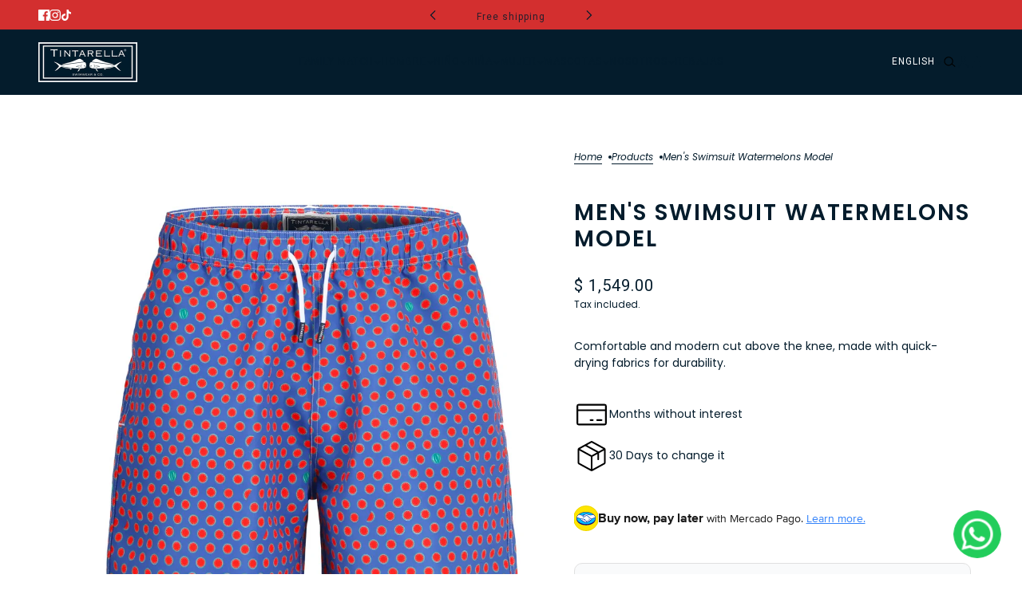

--- FILE ---
content_type: text/html; charset=utf-8
request_url: https://tintarella.com.mx/en-es/products/traje-de-bano-hombre-modelo-watermelons
body_size: 64442
content:
<!doctype html>
<html
  lang="en"
  dir="ltr"
  style="--announcement--height:0px;--header--height:0px;--split-announcement--height:0px;"
>
 <script async crossorigin fetchpriority="high" src="/cdn/shopifycloud/importmap-polyfill/es-modules-shim.2.4.0.js"></script>
<script src="https://cdn.brevo.com/js/sdk-loader.js" async></script>
<script>
    // Version: 2.0
    window.Brevo = window.Brevo || [];
    Brevo.push([
        "init",
        {
        client_key: "reo7yehjv8lt5fdw8rc9uv3q",
        // Optional: Add other initialization options, see documentation
        }
    ]);
</script>
  <head>
  <!-- Google Tag Manager -->
<script>(function(w,d,s,l,i){w[l]=w[l]||[];w[l].push({'gtm.start':
new Date().getTime(),event:'gtm.js'});var f=d.getElementsByTagName(s)[0],
j=d.createElement(s),dl=l!='dataLayer'?'&l='+l:'';j.async=true;j.src=
'https://www.googletagmanager.com/gtm.js?id='+i+dl;f.parentNode.insertBefore(j,f);
})(window,document,'script','dataLayer','GTM-5HFT6PJB');</script>
<!-- End Google Tag Manager -->
    <!-- Emerge theme - Version 7.4.1 by Troop Themes - https://troopthemes.com/ -->

    <meta charset="UTF-8">
    <meta http-equiv="X-UA-Compatible" content="IE=edge">
    <meta name="viewport" content="width=device-width, initial-scale=1.0, maximum-scale=5.0"><meta name="description" content="Comfortable and modern cut above the knee, made with quick-drying fabrics for durability."><title>
      Men&#39;s Swimsuit Watermelons Model
</title><link rel="canonical" href="https://tintarella.com.mx/en-es/products/traje-de-bano-hombre-modelo-watermelons"><link rel="shortcut icon" href="//tintarella.com.mx/cdn/shop/files/Screen_Shot_2025-03-13_at_3.46.59.png?v=1741855654&width=32" type="image/png">
      <link rel="apple-touch-icon" href="//tintarella.com.mx/cdn/shop/files/Screen_Shot_2025-03-13_at_3.46.59.png?v=1741855654&width=180"><link rel="preconnect" href="https://cdn.shopify.com" crossorigin>
<link rel="preconnect" href="https://fonts.shopifycdn.com" crossorigin>

<link href="//tintarella.com.mx/cdn/shop/t/32/assets/theme.js?v=1991707487023977611741905009" as="script" rel="preload">

<script type="importmap">
  {
    "imports": {
      "@troop-themes/main": "//tintarella.com.mx/cdn/shop/t/32/assets/theme.js?v=1991707487023977611741905009"
    }
  }
</script><link
    rel="preload"
    href="//tintarella.com.mx/cdn/fonts/poppins/poppins_n6.aa29d4918bc243723d56b59572e18228ed0786f6.woff2"
    as="font"
    type="font/woff2"
    crossorigin
  ><link
    rel="preload"
    href="//tintarella.com.mx/cdn/fonts/roboto/roboto_n4.2019d890f07b1852f56ce63ba45b2db45d852cba.woff2"
    as="font"
    type="font/woff2"
    crossorigin
  ><link
    rel="preload"
    href="//tintarella.com.mx/cdn/fonts/poppins/poppins_n4.0ba78fa5af9b0e1a374041b3ceaadf0a43b41362.woff2"
    as="font"
    type="font/woff2"
    crossorigin
  ><meta property="og:type" content="product" />
  <meta property="og:title" content="Men&#39;s Swimsuit Watermelons Model" /><meta property="og:image" content="http://tintarella.com.mx/cdn/shop/files/414a0483ea3649df95ab7f35de5c6d42_28022023105428.jpg?v=1731546640&width=1200" />
    <meta property="og:image:secure_url" content="https://tintarella.com.mx/cdn/shop/files/414a0483ea3649df95ab7f35de5c6d42_28022023105428.jpg?v=1731546640&width=1200" />
    <meta property="og:image:width" content="1000" />
    <meta property="og:image:height" content="1000" /><meta property="og:image" content="http://tintarella.com.mx/cdn/shop/files/0d2709bf5a604d4bafb7b94d3bbdaca0_28022023105446.jpg?v=1731546642&width=1200" />
    <meta property="og:image:secure_url" content="https://tintarella.com.mx/cdn/shop/files/0d2709bf5a604d4bafb7b94d3bbdaca0_28022023105446.jpg?v=1731546642&width=1200" />
    <meta property="og:image:width" content="1000" />
    <meta property="og:image:height" content="1000" /><meta property="og:image" content="http://tintarella.com.mx/cdn/shop/files/afde6d1f6e9e464d84d2fa1b5118cbdd_28022023105436.jpg?v=1731546644&width=1200" />
    <meta property="og:image:secure_url" content="https://tintarella.com.mx/cdn/shop/files/afde6d1f6e9e464d84d2fa1b5118cbdd_28022023105436.jpg?v=1731546644&width=1200" />
    <meta property="og:image:width" content="1000" />
    <meta property="og:image:height" content="1000" /><meta property="og:price:currency" content="MXN" />
  <meta
    property="og:price:amount"
    content="1,549.00"
  />

  <script type="application/ld+json">
    {
      "@context": "https://schema.org/",
      "@type": "Product",
      "name": "Men's Swimsuit Watermelons Model",
      "image": ["//tintarella.com.mx/cdn/shop/files/414a0483ea3649df95ab7f35de5c6d42_28022023105428.jpg?v=1731546640&width=1200",
"//tintarella.com.mx/cdn/shop/files/0d2709bf5a604d4bafb7b94d3bbdaca0_28022023105446.jpg?v=1731546642&width=1200",
"//tintarella.com.mx/cdn/shop/files/afde6d1f6e9e464d84d2fa1b5118cbdd_28022023105436.jpg?v=1731546644&width=1200"
],
      "description": "Comfortable and modern cut above the knee, made with quick-drying fabrics for durability.",
      "sku": "7506382419926",
      "brand": {
        "@type": "Brand",
        "name": "TINTARELLA SWIMWEAR & CO"
      },"offers": [{
            "@type" : "Offer","sku": "7506382419926","availability": "http://schema.org/InStock",
            "price": 1549.0,
            "priceCurrency": "MXN",
            "url": "https:\/\/tintarella.com.mx\/en-es\/products\/traje-de-bano-hombre-modelo-watermelons?variant=45786610925820"
          },
{
            "@type" : "Offer","sku": "7506382419957","availability": "http://schema.org/InStock",
            "price": 1549.0,
            "priceCurrency": "MXN",
            "url": "https:\/\/tintarella.com.mx\/en-es\/products\/traje-de-bano-hombre-modelo-watermelons?variant=45786627834108"
          },
{
            "@type" : "Offer","sku": "7506382419964","availability": "http://schema.org/InStock",
            "price": 1549.0,
            "priceCurrency": "MXN",
            "url": "https:\/\/tintarella.com.mx\/en-es\/products\/traje-de-bano-hombre-modelo-watermelons?variant=45786629570812"
          },
{
            "@type" : "Offer","sku": "7506382419919","availability": "http://schema.org/InStock",
            "price": 1549.0,
            "priceCurrency": "MXN",
            "url": "https:\/\/tintarella.com.mx\/en-es\/products\/traje-de-bano-hombre-modelo-watermelons?variant=46428214198524"
          },
{
            "@type" : "Offer","sku": "7506382419933","availability": "http://schema.org/InStock",
            "price": 1549.0,
            "priceCurrency": "MXN",
            "url": "https:\/\/tintarella.com.mx\/en-es\/products\/traje-de-bano-hombre-modelo-watermelons?variant=46428219867388"
          },
{
            "@type" : "Offer","sku": "7506382419940","availability": "http://schema.org/InStock",
            "price": 1549.0,
            "priceCurrency": "MXN",
            "url": "https:\/\/tintarella.com.mx\/en-es\/products\/traje-de-bano-hombre-modelo-watermelons?variant=46428220358908"
          }
]
    }
  </script><meta property="og:url" content="https://tintarella.com.mx/en-es/products/traje-de-bano-hombre-modelo-watermelons" />
<meta property="og:site_name" content="Tintarella Swimwear &amp; Co" />
<meta property="og:description" content="Comfortable and modern cut above the knee, made with quick-drying fabrics for durability." /><meta name="twitter:card" content="summary" />
<meta name="twitter:description" content="Comfortable and modern cut above the knee, made with quick-drying fabrics for durability." /><meta name="twitter:title" content="Men's Swimsuit Watermelons Model" /><meta
      name="twitter:image"
      content="https://tintarella.com.mx/cdn/shop/files/414a0483ea3649df95ab7f35de5c6d42_28022023105428.jpg?v=1731546640&width=480"
    /><style>@font-face {
  font-family: Poppins;
  font-weight: 600;
  font-style: normal;
  font-display: swap;
  src: url("//tintarella.com.mx/cdn/fonts/poppins/poppins_n6.aa29d4918bc243723d56b59572e18228ed0786f6.woff2") format("woff2"),
       url("//tintarella.com.mx/cdn/fonts/poppins/poppins_n6.5f815d845fe073750885d5b7e619ee00e8111208.woff") format("woff");
}
@font-face {
  font-family: Roboto;
  font-weight: 400;
  font-style: normal;
  font-display: swap;
  src: url("//tintarella.com.mx/cdn/fonts/roboto/roboto_n4.2019d890f07b1852f56ce63ba45b2db45d852cba.woff2") format("woff2"),
       url("//tintarella.com.mx/cdn/fonts/roboto/roboto_n4.238690e0007583582327135619c5f7971652fa9d.woff") format("woff");
}
@font-face {
  font-family: Roboto;
  font-weight: 700;
  font-style: normal;
  font-display: swap;
  src: url("//tintarella.com.mx/cdn/fonts/roboto/roboto_n7.f38007a10afbbde8976c4056bfe890710d51dec2.woff2") format("woff2"),
       url("//tintarella.com.mx/cdn/fonts/roboto/roboto_n7.94bfdd3e80c7be00e128703d245c207769d763f9.woff") format("woff");
}
@font-face {
  font-family: Poppins;
  font-weight: 400;
  font-style: normal;
  font-display: swap;
  src: url("//tintarella.com.mx/cdn/fonts/poppins/poppins_n4.0ba78fa5af9b0e1a374041b3ceaadf0a43b41362.woff2") format("woff2"),
       url("//tintarella.com.mx/cdn/fonts/poppins/poppins_n4.214741a72ff2596839fc9760ee7a770386cf16ca.woff") format("woff");
}
@font-face {
  font-family: Poppins;
  font-weight: 700;
  font-style: normal;
  font-display: swap;
  src: url("//tintarella.com.mx/cdn/fonts/poppins/poppins_n7.56758dcf284489feb014a026f3727f2f20a54626.woff2") format("woff2"),
       url("//tintarella.com.mx/cdn/fonts/poppins/poppins_n7.f34f55d9b3d3205d2cd6f64955ff4b36f0cfd8da.woff") format("woff");
}
@font-face {
  font-family: Poppins;
  font-weight: 400;
  font-style: italic;
  font-display: swap;
  src: url("//tintarella.com.mx/cdn/fonts/poppins/poppins_i4.846ad1e22474f856bd6b81ba4585a60799a9f5d2.woff2") format("woff2"),
       url("//tintarella.com.mx/cdn/fonts/poppins/poppins_i4.56b43284e8b52fc64c1fd271f289a39e8477e9ec.woff") format("woff");
}
@font-face {
  font-family: Poppins;
  font-weight: 700;
  font-style: italic;
  font-display: swap;
  src: url("//tintarella.com.mx/cdn/fonts/poppins/poppins_i7.42fd71da11e9d101e1e6c7932199f925f9eea42d.woff2") format("woff2"),
       url("//tintarella.com.mx/cdn/fonts/poppins/poppins_i7.ec8499dbd7616004e21155106d13837fff4cf556.woff") format("woff");
}
:root {--font--heading--uppercase: uppercase;--font--nav--uppercase: uppercase;--font--sub-nav--uppercase: uppercase;--font--button--uppercase: uppercase;--font--overline--uppercase: uppercase;--font--banner--size: 61px;
    --font--banner--mobile-size: 44px;

    --font--featured--size: 59px;
    --font--featured--mobile-size: 44px;

    --font--section--size: 28px;
    --font--section--mobile-size: 20px;

    --font--block--size: 16px;
    --font--block--mobile-size: 20px;

    --font--paragraph--size: 14px;--font--paragraph--mobile-size: 14px;--font--featured-paragraph--size: 14px;--font--featured-paragraph--mobile-size: 14px;--font--nav--size: 12px;--font--nav--mobile-size: 12px;--font--sub-nav--size: 10px;--font--sub-nav--mobile-size: 10px;--font--overline--size: 10px;
    --font--button--size: 14px;
    --font--button--spacing: 0px;

    --font--heading--family: Poppins, sans-serif;
    --font--heading--weight: 600;
    --font--heading--style: normal;
    --font--heading--spacing: 2px;

    --font--nav--family: Roboto, sans-serif;
    --font--nav--weight: 400;
    --font--nav--style: normal;

    --font--paragraph--family: Poppins, sans-serif;
    --font--paragraph--weight: 400;
    --font--paragraph--style: normal;
    --font--paragraph--spacing: 0px;

    --font--line-height: 1.2;
  }
</style><style>
  :root {
    --color--accent-1: #d32f2f;
    --color--accent-1-translucent: rgba(211, 47, 47, 0.85);
    --color--accent-2: #dcf892;
    --color--accent-2-translucent: rgba(220, 248, 146, 0.85);
    --bg-color--light: #ffffff;
    --bg-color--light-translucent: rgba(255, 255, 255, 0.85);
    --bg-color--dark: #041c2c;
    --bg-color--dark-translucent: rgba(0, 0, 0, 0.85);
    --bg-color--body: #ffffff;
    --bg-color--body-translucent: rgba(255, 255, 255, 0.85);
    --color--body: #041c2c;
    --color--body--light: #0c5585;
    --bg-color--panel: #f7f7f7;
    --bg-color--textbox: #fff;
    --bdr-color--page: rgba(0,0,0,0);
    --bdr-dark--general: rgba(4, 28, 44, 0.1);
    --bdr-light--general: rgba(255,255,255,0.3);

    --color--success: #4caf50;
    --color--alert: #d32f2f;
    --color--stars: black;
    --color--border-disabled: #d2d2d2;

    --content--image-opacity: 0.65;
    --content--shadow-opacity: 0.15;

    --button--color: #ffffff;
    --button--bg-color: #4747f9;
    --button--bg-color--hover: var(--button--bg-color);
    --button--bdr-color: #4747f9;
    --button--color-disabled: #b9b9b9;
    --button--radius: 2px;
    --input--radius: 4px;
    --image--radius: 4px;

    --progress-bar: linear-gradient(
                      90deg,
                      rgba(71, 71, 249, 0.3) 0%,
                      rgb(71, 71, 249) 80%,
                      rgba(71, 71, 249, 0.8)
                    );

    --border--width: 12px;
    --border--mobile-width: 8px;

    /* shop pay */
    --payment-terms-background-color: #ffffff;

    /* dynamic checkout buttons */
    --shopify-accelerated-checkout-button-block-size: 45px;
    --shopify-accelerated-checkout-button-border-radius: var(--button--radius);
    --shopify-accelerated-checkout-button-box-shadow: 0 0 10px rgba(0, 0, 0, 0.3);

    /* js helpers */
    --announcement-height: 0px;
    --header-height: 0px;

    --sticky-offset: calc(var(--announcement--sticky, 0) * var(--announcement--height, 0px) + var(--header--sticky, 0) * var(--header--height, 0px));
  }
</style><style></style><link href="//tintarella.com.mx/cdn/shop/t/32/assets/theme.css?v=168221095238601488631741845409" rel="stylesheet" type="text/css" media="all" />
    <script>window.performance && window.performance.mark && window.performance.mark('shopify.content_for_header.start');</script><meta name="google-site-verification" content="1yLiEXUBrmQWdsDBeacMmmmCxGHip0TUoSqUBEqpjSU">
<meta id="shopify-digital-wallet" name="shopify-digital-wallet" content="/63817613564/digital_wallets/dialog">
<meta name="shopify-checkout-api-token" content="62ed89082224bac2612c3ff93bf38a94">
<meta id="in-context-paypal-metadata" data-shop-id="63817613564" data-venmo-supported="false" data-environment="production" data-locale="en_US" data-paypal-v4="true" data-currency="MXN">
<link rel="alternate" hreflang="x-default" href="https://tintarella.com.mx/products/traje-de-bano-hombre-modelo-watermelons">
<link rel="alternate" hreflang="es" href="https://tintarella.com.mx/products/traje-de-bano-hombre-modelo-watermelons">
<link rel="alternate" hreflang="en" href="https://tintarella.com.mx/en/products/traje-de-bano-hombre-modelo-watermelons">
<link rel="alternate" hreflang="es-AE" href="https://tintarella.com.mx/es-es/products/traje-de-bano-hombre-modelo-watermelons">
<link rel="alternate" hreflang="en-AE" href="https://tintarella.com.mx/en-es/products/traje-de-bano-hombre-modelo-watermelons">
<link rel="alternate" hreflang="es-AT" href="https://tintarella.com.mx/es-es/products/traje-de-bano-hombre-modelo-watermelons">
<link rel="alternate" hreflang="en-AT" href="https://tintarella.com.mx/en-es/products/traje-de-bano-hombre-modelo-watermelons">
<link rel="alternate" hreflang="es-AU" href="https://tintarella.com.mx/es-es/products/traje-de-bano-hombre-modelo-watermelons">
<link rel="alternate" hreflang="en-AU" href="https://tintarella.com.mx/en-es/products/traje-de-bano-hombre-modelo-watermelons">
<link rel="alternate" hreflang="es-BE" href="https://tintarella.com.mx/es-es/products/traje-de-bano-hombre-modelo-watermelons">
<link rel="alternate" hreflang="en-BE" href="https://tintarella.com.mx/en-es/products/traje-de-bano-hombre-modelo-watermelons">
<link rel="alternate" hreflang="es-CA" href="https://tintarella.com.mx/es-es/products/traje-de-bano-hombre-modelo-watermelons">
<link rel="alternate" hreflang="en-CA" href="https://tintarella.com.mx/en-es/products/traje-de-bano-hombre-modelo-watermelons">
<link rel="alternate" hreflang="es-CH" href="https://tintarella.com.mx/es-es/products/traje-de-bano-hombre-modelo-watermelons">
<link rel="alternate" hreflang="en-CH" href="https://tintarella.com.mx/en-es/products/traje-de-bano-hombre-modelo-watermelons">
<link rel="alternate" hreflang="es-CZ" href="https://tintarella.com.mx/es-es/products/traje-de-bano-hombre-modelo-watermelons">
<link rel="alternate" hreflang="en-CZ" href="https://tintarella.com.mx/en-es/products/traje-de-bano-hombre-modelo-watermelons">
<link rel="alternate" hreflang="es-DE" href="https://tintarella.com.mx/es-es/products/traje-de-bano-hombre-modelo-watermelons">
<link rel="alternate" hreflang="en-DE" href="https://tintarella.com.mx/en-es/products/traje-de-bano-hombre-modelo-watermelons">
<link rel="alternate" hreflang="es-DK" href="https://tintarella.com.mx/es-es/products/traje-de-bano-hombre-modelo-watermelons">
<link rel="alternate" hreflang="en-DK" href="https://tintarella.com.mx/en-es/products/traje-de-bano-hombre-modelo-watermelons">
<link rel="alternate" hreflang="es-ES" href="https://tintarella.com.mx/es-es/products/traje-de-bano-hombre-modelo-watermelons">
<link rel="alternate" hreflang="en-ES" href="https://tintarella.com.mx/en-es/products/traje-de-bano-hombre-modelo-watermelons">
<link rel="alternate" hreflang="es-FI" href="https://tintarella.com.mx/es-es/products/traje-de-bano-hombre-modelo-watermelons">
<link rel="alternate" hreflang="en-FI" href="https://tintarella.com.mx/en-es/products/traje-de-bano-hombre-modelo-watermelons">
<link rel="alternate" hreflang="es-FR" href="https://tintarella.com.mx/es-es/products/traje-de-bano-hombre-modelo-watermelons">
<link rel="alternate" hreflang="en-FR" href="https://tintarella.com.mx/en-es/products/traje-de-bano-hombre-modelo-watermelons">
<link rel="alternate" hreflang="es-GB" href="https://tintarella.com.mx/es-es/products/traje-de-bano-hombre-modelo-watermelons">
<link rel="alternate" hreflang="en-GB" href="https://tintarella.com.mx/en-es/products/traje-de-bano-hombre-modelo-watermelons">
<link rel="alternate" hreflang="es-HK" href="https://tintarella.com.mx/es-es/products/traje-de-bano-hombre-modelo-watermelons">
<link rel="alternate" hreflang="en-HK" href="https://tintarella.com.mx/en-es/products/traje-de-bano-hombre-modelo-watermelons">
<link rel="alternate" hreflang="es-IE" href="https://tintarella.com.mx/es-es/products/traje-de-bano-hombre-modelo-watermelons">
<link rel="alternate" hreflang="en-IE" href="https://tintarella.com.mx/en-es/products/traje-de-bano-hombre-modelo-watermelons">
<link rel="alternate" hreflang="es-IL" href="https://tintarella.com.mx/es-es/products/traje-de-bano-hombre-modelo-watermelons">
<link rel="alternate" hreflang="en-IL" href="https://tintarella.com.mx/en-es/products/traje-de-bano-hombre-modelo-watermelons">
<link rel="alternate" hreflang="es-IT" href="https://tintarella.com.mx/es-es/products/traje-de-bano-hombre-modelo-watermelons">
<link rel="alternate" hreflang="en-IT" href="https://tintarella.com.mx/en-es/products/traje-de-bano-hombre-modelo-watermelons">
<link rel="alternate" hreflang="es-JP" href="https://tintarella.com.mx/es-es/products/traje-de-bano-hombre-modelo-watermelons">
<link rel="alternate" hreflang="en-JP" href="https://tintarella.com.mx/en-es/products/traje-de-bano-hombre-modelo-watermelons">
<link rel="alternate" hreflang="es-KR" href="https://tintarella.com.mx/es-es/products/traje-de-bano-hombre-modelo-watermelons">
<link rel="alternate" hreflang="en-KR" href="https://tintarella.com.mx/en-es/products/traje-de-bano-hombre-modelo-watermelons">
<link rel="alternate" hreflang="es-MY" href="https://tintarella.com.mx/es-es/products/traje-de-bano-hombre-modelo-watermelons">
<link rel="alternate" hreflang="en-MY" href="https://tintarella.com.mx/en-es/products/traje-de-bano-hombre-modelo-watermelons">
<link rel="alternate" hreflang="es-NL" href="https://tintarella.com.mx/es-es/products/traje-de-bano-hombre-modelo-watermelons">
<link rel="alternate" hreflang="en-NL" href="https://tintarella.com.mx/en-es/products/traje-de-bano-hombre-modelo-watermelons">
<link rel="alternate" hreflang="es-NO" href="https://tintarella.com.mx/es-es/products/traje-de-bano-hombre-modelo-watermelons">
<link rel="alternate" hreflang="en-NO" href="https://tintarella.com.mx/en-es/products/traje-de-bano-hombre-modelo-watermelons">
<link rel="alternate" hreflang="es-NZ" href="https://tintarella.com.mx/es-es/products/traje-de-bano-hombre-modelo-watermelons">
<link rel="alternate" hreflang="en-NZ" href="https://tintarella.com.mx/en-es/products/traje-de-bano-hombre-modelo-watermelons">
<link rel="alternate" hreflang="es-PL" href="https://tintarella.com.mx/es-es/products/traje-de-bano-hombre-modelo-watermelons">
<link rel="alternate" hreflang="en-PL" href="https://tintarella.com.mx/en-es/products/traje-de-bano-hombre-modelo-watermelons">
<link rel="alternate" hreflang="es-PT" href="https://tintarella.com.mx/es-es/products/traje-de-bano-hombre-modelo-watermelons">
<link rel="alternate" hreflang="en-PT" href="https://tintarella.com.mx/en-es/products/traje-de-bano-hombre-modelo-watermelons">
<link rel="alternate" hreflang="es-SE" href="https://tintarella.com.mx/es-es/products/traje-de-bano-hombre-modelo-watermelons">
<link rel="alternate" hreflang="en-SE" href="https://tintarella.com.mx/en-es/products/traje-de-bano-hombre-modelo-watermelons">
<link rel="alternate" hreflang="es-SG" href="https://tintarella.com.mx/es-es/products/traje-de-bano-hombre-modelo-watermelons">
<link rel="alternate" hreflang="en-SG" href="https://tintarella.com.mx/en-es/products/traje-de-bano-hombre-modelo-watermelons">
<link rel="alternate" hreflang="es-US" href="https://tintarella.com.mx/es-es/products/traje-de-bano-hombre-modelo-watermelons">
<link rel="alternate" hreflang="en-US" href="https://tintarella.com.mx/en-es/products/traje-de-bano-hombre-modelo-watermelons">
<link rel="alternate" type="application/json+oembed" href="https://tintarella.com.mx/en-es/products/traje-de-bano-hombre-modelo-watermelons.oembed">
<script async="async" src="/checkouts/internal/preloads.js?locale=en-US"></script>
<script id="shopify-features" type="application/json">{"accessToken":"62ed89082224bac2612c3ff93bf38a94","betas":["rich-media-storefront-analytics"],"domain":"tintarella.com.mx","predictiveSearch":true,"shopId":63817613564,"locale":"en"}</script>
<script>var Shopify = Shopify || {};
Shopify.shop = "tintarellaswimwear.myshopify.com";
Shopify.locale = "en";
Shopify.currency = {"active":"MXN","rate":"1.0"};
Shopify.country = "US";
Shopify.theme = {"name":"LA MARK VI","id":147620495612,"schema_name":"Emerge","schema_version":"7.4.1","theme_store_id":833,"role":"main"};
Shopify.theme.handle = "null";
Shopify.theme.style = {"id":null,"handle":null};
Shopify.cdnHost = "tintarella.com.mx/cdn";
Shopify.routes = Shopify.routes || {};
Shopify.routes.root = "/en-es/";</script>
<script type="module">!function(o){(o.Shopify=o.Shopify||{}).modules=!0}(window);</script>
<script>!function(o){function n(){var o=[];function n(){o.push(Array.prototype.slice.apply(arguments))}return n.q=o,n}var t=o.Shopify=o.Shopify||{};t.loadFeatures=n(),t.autoloadFeatures=n()}(window);</script>
<script id="shop-js-analytics" type="application/json">{"pageType":"product"}</script>
<script defer="defer" async type="module" src="//tintarella.com.mx/cdn/shopifycloud/shop-js/modules/v2/client.init-shop-cart-sync_WVOgQShq.en.esm.js"></script>
<script defer="defer" async type="module" src="//tintarella.com.mx/cdn/shopifycloud/shop-js/modules/v2/chunk.common_C_13GLB1.esm.js"></script>
<script defer="defer" async type="module" src="//tintarella.com.mx/cdn/shopifycloud/shop-js/modules/v2/chunk.modal_CLfMGd0m.esm.js"></script>
<script type="module">
  await import("//tintarella.com.mx/cdn/shopifycloud/shop-js/modules/v2/client.init-shop-cart-sync_WVOgQShq.en.esm.js");
await import("//tintarella.com.mx/cdn/shopifycloud/shop-js/modules/v2/chunk.common_C_13GLB1.esm.js");
await import("//tintarella.com.mx/cdn/shopifycloud/shop-js/modules/v2/chunk.modal_CLfMGd0m.esm.js");

  window.Shopify.SignInWithShop?.initShopCartSync?.({"fedCMEnabled":true,"windoidEnabled":true});

</script>
<script>(function() {
  var isLoaded = false;
  function asyncLoad() {
    if (isLoaded) return;
    isLoaded = true;
    var urls = ["https:\/\/loox.io\/widget\/Nkg7gnWPq2\/loox.1656626386248.js?shop=tintarellaswimwear.myshopify.com","https:\/\/chimpstatic.com\/mcjs-connected\/js\/users\/b4a922b800f27a9420cde58e7\/4ed1cc90afa3904f2e81de12f.js?shop=tintarellaswimwear.myshopify.com","https:\/\/cdn.shopify.com\/s\/files\/1\/0033\/3538\/9233\/files\/pushdaddy_a3.js?shop=tintarellaswimwear.myshopify.com","https:\/\/cdn.shopify.com\/s\/files\/1\/0033\/3538\/9233\/files\/pushdaddy_a7_livechat1_new2.js?v=1707659950\u0026shop=tintarellaswimwear.myshopify.com"];
    for (var i = 0; i < urls.length; i++) {
      var s = document.createElement('script');
      s.type = 'text/javascript';
      s.async = true;
      s.src = urls[i];
      var x = document.getElementsByTagName('script')[0];
      x.parentNode.insertBefore(s, x);
    }
  };
  if(window.attachEvent) {
    window.attachEvent('onload', asyncLoad);
  } else {
    window.addEventListener('load', asyncLoad, false);
  }
})();</script>
<script id="__st">var __st={"a":63817613564,"offset":-21600,"reqid":"88642be4-55c1-43fe-be0e-f2eeb856a1ba-1769617149","pageurl":"tintarella.com.mx\/en-es\/products\/traje-de-bano-hombre-modelo-watermelons","u":"cbe16770eb6c","p":"product","rtyp":"product","rid":8531446169852};</script>
<script>window.ShopifyPaypalV4VisibilityTracking = true;</script>
<script id="captcha-bootstrap">!function(){'use strict';const t='contact',e='account',n='new_comment',o=[[t,t],['blogs',n],['comments',n],[t,'customer']],c=[[e,'customer_login'],[e,'guest_login'],[e,'recover_customer_password'],[e,'create_customer']],r=t=>t.map((([t,e])=>`form[action*='/${t}']:not([data-nocaptcha='true']) input[name='form_type'][value='${e}']`)).join(','),a=t=>()=>t?[...document.querySelectorAll(t)].map((t=>t.form)):[];function s(){const t=[...o],e=r(t);return a(e)}const i='password',u='form_key',d=['recaptcha-v3-token','g-recaptcha-response','h-captcha-response',i],f=()=>{try{return window.sessionStorage}catch{return}},m='__shopify_v',_=t=>t.elements[u];function p(t,e,n=!1){try{const o=window.sessionStorage,c=JSON.parse(o.getItem(e)),{data:r}=function(t){const{data:e,action:n}=t;return t[m]||n?{data:e,action:n}:{data:t,action:n}}(c);for(const[e,n]of Object.entries(r))t.elements[e]&&(t.elements[e].value=n);n&&o.removeItem(e)}catch(o){console.error('form repopulation failed',{error:o})}}const l='form_type',E='cptcha';function T(t){t.dataset[E]=!0}const w=window,h=w.document,L='Shopify',v='ce_forms',y='captcha';let A=!1;((t,e)=>{const n=(g='f06e6c50-85a8-45c8-87d0-21a2b65856fe',I='https://cdn.shopify.com/shopifycloud/storefront-forms-hcaptcha/ce_storefront_forms_captcha_hcaptcha.v1.5.2.iife.js',D={infoText:'Protected by hCaptcha',privacyText:'Privacy',termsText:'Terms'},(t,e,n)=>{const o=w[L][v],c=o.bindForm;if(c)return c(t,g,e,D).then(n);var r;o.q.push([[t,g,e,D],n]),r=I,A||(h.body.append(Object.assign(h.createElement('script'),{id:'captcha-provider',async:!0,src:r})),A=!0)});var g,I,D;w[L]=w[L]||{},w[L][v]=w[L][v]||{},w[L][v].q=[],w[L][y]=w[L][y]||{},w[L][y].protect=function(t,e){n(t,void 0,e),T(t)},Object.freeze(w[L][y]),function(t,e,n,w,h,L){const[v,y,A,g]=function(t,e,n){const i=e?o:[],u=t?c:[],d=[...i,...u],f=r(d),m=r(i),_=r(d.filter((([t,e])=>n.includes(e))));return[a(f),a(m),a(_),s()]}(w,h,L),I=t=>{const e=t.target;return e instanceof HTMLFormElement?e:e&&e.form},D=t=>v().includes(t);t.addEventListener('submit',(t=>{const e=I(t);if(!e)return;const n=D(e)&&!e.dataset.hcaptchaBound&&!e.dataset.recaptchaBound,o=_(e),c=g().includes(e)&&(!o||!o.value);(n||c)&&t.preventDefault(),c&&!n&&(function(t){try{if(!f())return;!function(t){const e=f();if(!e)return;const n=_(t);if(!n)return;const o=n.value;o&&e.removeItem(o)}(t);const e=Array.from(Array(32),(()=>Math.random().toString(36)[2])).join('');!function(t,e){_(t)||t.append(Object.assign(document.createElement('input'),{type:'hidden',name:u})),t.elements[u].value=e}(t,e),function(t,e){const n=f();if(!n)return;const o=[...t.querySelectorAll(`input[type='${i}']`)].map((({name:t})=>t)),c=[...d,...o],r={};for(const[a,s]of new FormData(t).entries())c.includes(a)||(r[a]=s);n.setItem(e,JSON.stringify({[m]:1,action:t.action,data:r}))}(t,e)}catch(e){console.error('failed to persist form',e)}}(e),e.submit())}));const S=(t,e)=>{t&&!t.dataset[E]&&(n(t,e.some((e=>e===t))),T(t))};for(const o of['focusin','change'])t.addEventListener(o,(t=>{const e=I(t);D(e)&&S(e,y())}));const B=e.get('form_key'),M=e.get(l),P=B&&M;t.addEventListener('DOMContentLoaded',(()=>{const t=y();if(P)for(const e of t)e.elements[l].value===M&&p(e,B);[...new Set([...A(),...v().filter((t=>'true'===t.dataset.shopifyCaptcha))])].forEach((e=>S(e,t)))}))}(h,new URLSearchParams(w.location.search),n,t,e,['guest_login'])})(!0,!0)}();</script>
<script integrity="sha256-4kQ18oKyAcykRKYeNunJcIwy7WH5gtpwJnB7kiuLZ1E=" data-source-attribution="shopify.loadfeatures" defer="defer" src="//tintarella.com.mx/cdn/shopifycloud/storefront/assets/storefront/load_feature-a0a9edcb.js" crossorigin="anonymous"></script>
<script data-source-attribution="shopify.dynamic_checkout.dynamic.init">var Shopify=Shopify||{};Shopify.PaymentButton=Shopify.PaymentButton||{isStorefrontPortableWallets:!0,init:function(){window.Shopify.PaymentButton.init=function(){};var t=document.createElement("script");t.src="https://tintarella.com.mx/cdn/shopifycloud/portable-wallets/latest/portable-wallets.en.js",t.type="module",document.head.appendChild(t)}};
</script>
<script data-source-attribution="shopify.dynamic_checkout.buyer_consent">
  function portableWalletsHideBuyerConsent(e){var t=document.getElementById("shopify-buyer-consent"),n=document.getElementById("shopify-subscription-policy-button");t&&n&&(t.classList.add("hidden"),t.setAttribute("aria-hidden","true"),n.removeEventListener("click",e))}function portableWalletsShowBuyerConsent(e){var t=document.getElementById("shopify-buyer-consent"),n=document.getElementById("shopify-subscription-policy-button");t&&n&&(t.classList.remove("hidden"),t.removeAttribute("aria-hidden"),n.addEventListener("click",e))}window.Shopify?.PaymentButton&&(window.Shopify.PaymentButton.hideBuyerConsent=portableWalletsHideBuyerConsent,window.Shopify.PaymentButton.showBuyerConsent=portableWalletsShowBuyerConsent);
</script>
<script>
  function portableWalletsCleanup(e){e&&e.src&&console.error("Failed to load portable wallets script "+e.src);var t=document.querySelectorAll("shopify-accelerated-checkout .shopify-payment-button__skeleton, shopify-accelerated-checkout-cart .wallet-cart-button__skeleton"),e=document.getElementById("shopify-buyer-consent");for(let e=0;e<t.length;e++)t[e].remove();e&&e.remove()}function portableWalletsNotLoadedAsModule(e){e instanceof ErrorEvent&&"string"==typeof e.message&&e.message.includes("import.meta")&&"string"==typeof e.filename&&e.filename.includes("portable-wallets")&&(window.removeEventListener("error",portableWalletsNotLoadedAsModule),window.Shopify.PaymentButton.failedToLoad=e,"loading"===document.readyState?document.addEventListener("DOMContentLoaded",window.Shopify.PaymentButton.init):window.Shopify.PaymentButton.init())}window.addEventListener("error",portableWalletsNotLoadedAsModule);
</script>

<script type="module" src="https://tintarella.com.mx/cdn/shopifycloud/portable-wallets/latest/portable-wallets.en.js" onError="portableWalletsCleanup(this)" crossorigin="anonymous"></script>
<script nomodule>
  document.addEventListener("DOMContentLoaded", portableWalletsCleanup);
</script>

<script id='scb4127' type='text/javascript' async='' src='https://tintarella.com.mx/cdn/shopifycloud/privacy-banner/storefront-banner.js'></script><link id="shopify-accelerated-checkout-styles" rel="stylesheet" media="screen" href="https://tintarella.com.mx/cdn/shopifycloud/portable-wallets/latest/accelerated-checkout-backwards-compat.css" crossorigin="anonymous">
<style id="shopify-accelerated-checkout-cart">
        #shopify-buyer-consent {
  margin-top: 1em;
  display: inline-block;
  width: 100%;
}

#shopify-buyer-consent.hidden {
  display: none;
}

#shopify-subscription-policy-button {
  background: none;
  border: none;
  padding: 0;
  text-decoration: underline;
  font-size: inherit;
  cursor: pointer;
}

#shopify-subscription-policy-button::before {
  box-shadow: none;
}

      </style>

<script>window.performance && window.performance.mark && window.performance.mark('shopify.content_for_header.end');</script>
<script>
  if (Shopify) {
    Shopify.routes = {
      ...Shopify.routes,
      all_products_collection: '/en-es/collections/all',
      cart: '/en-es/cart',
      cart_add: '/en-es/cart/add',
      cart_change: '/en-es/cart/change',
      cart_update: '/en-es/cart/update',
      libraries: {
        swipe_listener: "//tintarella.com.mx/cdn/shop/t/32/assets/swipe-listener.min.js?v=123039615894270182531741227470",
        masonry: "//tintarella.com.mx/cdn/shop/t/32/assets/masonry.min.js?v=153413113355937702121741227470",
        plyr: "/cdn/shopifycloud/plyr/v2.0/shopify-plyr.en.js",
        vimeo: "https://player.vimeo.com/api/player.js"
      },
      product_recommendations: '/en-es/recommendations/products',
      predictive_search: '/en-es/search/suggest',
      search: '/en-es/search',
      root: '/en-es',
      youtube: 'https://youtube.com/iframe_api'
    }
  }
</script><script type="module" src="//tintarella.com.mx/cdn/shop/t/32/assets/theme.js?v=1991707487023977611741905009"></script>
    <script type="text/javascript">
    (function(c,l,a,r,i,t,y){
        c[a]=c[a]||function(){(c[a].q=c[a].q||[]).push(arguments)};
        t=l.createElement(r);t.async=1;t.src="https://www.clarity.ms/tag/"+i;
        y=l.getElementsByTagName(r)[0];y.parentNode.insertBefore(t,y);
    })(window, document, "clarity", "script", "rpfgc5sv9k");
</script>

<script type="text/javascript">
    (function(c,l,a,r,i,t,y){
        c[a]=c[a]||function(){(c[a].q=c[a].q||[]).push(arguments)};
        t=l.createElement(r);t.async=1;t.src="https://www.clarity.ms/tag/"+i;
        y=l.getElementsByTagName(r)[0];y.parentNode.insertBefore(t,y);
    })(window, document, "clarity", "script", "sr663x7d7r");
</script>

  <!-- BEGIN app block: shopify://apps/personizely-a-b-testing-cro/blocks/code-snippet/7a76a5cf-d4ab-4e6e-a88e-14fd37e56de1 -->


  <script>
    window.Personizely = {
      market: 'international',
      moneyFormat: '$ {{amount}}',
      template: {
        directory: '',
        name: 'product',
        suffix: ''
      },
      currency: 'MXN',
      
      product: {
        id: 8531446169852,
        collections: [405652308220,435577848060,405575794940,405608988924,435578536188,395564482812,405575729404,433359814908,437160902908,452452745468,405631959292,459345494268,438326395132,424521531644,428893503740,429906526460,415758909692,405523529980,454930235644],
        tags: ["EXCLUSIVOS DE HOMBRE","Hombre","HOT SALE","HSH","TEMPORADA 17","TEMPORADA 17 HOMBRE","traje de baño hombre","WATERMELONS"]
      },
      
      
      customer: null,
      
      cart: {"note":null,"attributes":{},"original_total_price":0,"total_price":0,"total_discount":0,"total_weight":0.0,"item_count":0,"items":[],"requires_shipping":false,"currency":"MXN","items_subtotal_price":0,"cart_level_discount_applications":[],"checkout_charge_amount":0},
      cartCollections: {}
    }
  </script>
  <script src="https://static.personizely.net/82e522cac2.js" data-em-disable type="text/javascript" async></script>



<!-- END app block --><!-- BEGIN app block: shopify://apps/pushdaddy-whatsapp-chat-api/blocks/app-embed/e3f2054d-bf7b-4e63-8db3-00712592382c -->
  
<script>
   var random_numberyryt = "id" + Math.random().toString(16).slice(2);
</script>

 <div id="shopify-block-placeholder_pdaddychat" class="shopify-block shopify-app-block" data-block-handle="app-embed">
 </div>

<script>
  document.getElementById('shopify-block-placeholder_pdaddychat').id = 'shopify-block-' + random_numberyryt;
if (!window.wwhatsappJs_new2a) {
    try {
        window.wwhatsappJs_new2a = {};
        wwhatsappJs_new2a.WhatsApp_new2a = {
            metafields: {
                shop: "tintarellaswimwear.myshopify.com",
                settings: {"block_order":["15000101345"],"blocks":{"15000101345":{"disabled":"0","number":"5568186444","name":"Nella","label":"Ayuda","avatar":"https://cdn.shopify.com/s/files/1/0638/1761/3564/files/IMG_2330.jpg?v=1699503197","online":"0","timezone":"America/Mexico_City","cid":"15000101345","ciiid":"95734","websiteee":"tintarella.com.mx","sunday":{"enabled":"1","range":"540,1200"},"monday":{"enabled":"1","range":"540,1200"},"tuesday":{"enabled":"1","range":"540,1200"},"wednesday":{"enabled":"1","range":"540,1200"},"thursday":{"enabled":"1","range":"540,1200"},"friday":{"enabled":"1","range":"540,1200"},"saturday":{"enabled":"1","range":"0,1439"},"offline":"","chat":{"enabled":"1","greeting":"¡Hola! ¿Cómo te podemos ayudar?"},"message":"Necesito ayuda","page_url":"0"}},"style":{"pattern":"100","customized":{"enabled":"1","color":"#EAD7BA","background":"#102033","background_img":"","svg_color":"","background_img_main":"https://cdn.shopify.com/s/files/1/0033/3538/9233/files/526.png","button_animation":"","background_pic_header":"https://cdn.shopify.com/s/files/1/0033/3538/9233/files/pexels-photo-414144888.png","auto_start":"9999000","hide_buttonsx":"0","icon_width":"60","chat_width":"376","border_radius":"50","icon_position":"50","compact_normal":"2","secondary_button":"0","secondary_button_link":"","secondary_text":"","pages_display":"/pages/,/,/collections/,/products/,/cart/,/orders/,/checkouts/,/blogs/,/password/","updown_bottom":"20","labelradius":"8","updown_bottom_m":"250","updown_bottom2":"0","widget_optin":"","leftright_label":"0","updown_share":"30","secondary_button_bgcolor":"#FFFFFF","secondary_button_tcolor":"#0084FF","secondary_button_lcolor":"#0084FF","leftt_rightt":"2","leftt_rightt_sec":"12","animation_count":"onlythree","font_weight":"600","animation_iteration":"3","extend_header_img":"1","font":"Muli","font_size":"16","abandned_cart_enabled":"1","auto_hide_share":"10000000000","auto_hide_chat":"999999999000","final_leftright_second_position":"left","remove_bottom":"1","header_text_color":"","header_bg_color":"#","pushnotifiction":"1","share_icons_display":"Whatsapp","share_size":"40","share_radius":"0","svg_yes":"0","svg_yes_icon":"0","share_trans":"0","what_bg":"","body_bgcolor":"","abandoned_kakkar":"1","shadow_yn":"0","mobile_label_yn":"1","google_ec":"whatsapp_pushdaddy","google_el":"whatsapp_pushdaddy","google_ea":"whatsapp_pushdaddy","fpixel_en":"whatsapp_pushdaddy","insta_username":"","fb_username":"","email_username":"","faq_yn":"0","chatbox_radius":"8","clicktcart_text":"Cualquier duda, aquí estamos.","live_whatsapp":"1","live_whatsapp_mobile":"1","bot_yn":"0","advance_bot":"0","botus":"1","clicktcart_anim_c":"pwapp-onlyonce","clicktcart":"0","ctaction_animation":"pwapp-bounce","order_conf":true,"whatsapp_yn":"0","header_posit_img":"center","remove_bg":"0","img_cntt":"10000000000000000","ordertrack_url":"","chatbox_height":"70","title_textsize":"24","waving_img":"","merged_icons":"0","merged_icons_display":"NO","blink_circle":"0","blink_animation":"pwapp-zooml","blink_circle_color":"#fff","blink_circle_bg":"red","trackingon":"1","chatnow_color":"#000","label_bgcolor":"#fff","faq_color":"black","leftrightclose":"right","header_flat":"1","adddv_bott":"","etext1":"Please introduce yourself","etext2":"Enter your email","etext3":"Send","etext4":"Thank You","etext5":"2000","scaleicon":"1","scaleicon_m":"1","emailpop":"0","signuppopup":"","flyer_chat":"0","flyer_chat_m":"0","flyer_text":"","flyer_img":"","merge_bot_button":"0","wallyn":"0","lang_support":"en"}},"share":{"desktop":{"disabled":"1","position":"left"},"mobile":{"disabled":"1","position":"left"},"style":{"color":"#332007","background":"#FFC229"},"texts":{"button":"","message":""}},"push_notif":{"headertttext":"No te pierdas ninguna venta 🛍️","bodytextt":"Suscríbete para recibir actualizaciones sobre nuevos productos y promociones exclusivas","acceppttextt":"Aceptar","dennnyyextt":"Rechazar"},"addtocart":{"style":{"mobile":"0","desktop":"0","replace_yn":"0","but_bgcolor":"","but_tcolor":"","but_fsize":"0","but_radius":"0","button_wid":"0","button_pad":"0","but_bor_col":"","but_bor_wid":"0"},"texts":{"but_label1":"","but_link1":"","but_label2":"","but_link2":""}},"faq_quick_reply":[],"faq_block_order":[],"faq_blocks":[],"faq_texts":{"category":"FAQ Categories","featured":"General questions","search":"Search on Helpdesk","results":"Results for terms","no_results":"Sorry, no results found. Please try another keyword."},"track_url":"https://way2enjoy.com/shopify/1/whatsapp-chat/tracking_1.php","charge":true,"desktop":{"disabled":"0","position":"right","layout":"button_chat"},"mobile":{"disabled":"0","position":"right","layout":"button_chat"},"texts":{"title":"¡Hola!","description":"Te damos la bienvenida","prefilledt":"Necesito ayuda","note":"Normalmente respondemos en minutos","button":"","button_m":"","bot_tri_button":"Order Status","placeholder":"Chat","emoji_search":"Search emoji…","emoji_frequently":"Frequently used","emoji_people":"People","emoji_nature":"Nature","emoji_objects":"Objects","emoji_places":"Places","emoji_symbols":"Symbols","emoji_not_found":"No emoji could be found"}},
				
            }
        };
        // Any additional code...
    } catch (e) {
        console.error('An error occurred in the script:', e);
    }
}

  const blocksyyy = wwhatsappJs_new2a.WhatsApp_new2a.metafields.settings.blocks;
for (const blockId in blocksyyy) {
    if (blocksyyy.hasOwnProperty(blockId)) {
        const block = blocksyyy[blockId]; 
        const ciiid_value = block.ciiid;   
        const pdaddy_website = block.websiteee;   

		
		
         localStorage.setItem('pdaddy_ciiid', ciiid_value);
		          localStorage.setItem('pdaddy_website', pdaddy_website);
       // console.log(`Stored ciiid for block ${blockId}: ${ciiid_value}`);
    }
}




</script>






<!-- END app block --><script src="https://cdn.shopify.com/extensions/019bc5da-5ba6-7e9a-9888-a6222a70d7c3/js-client-214/assets/pushowl-shopify.js" type="text/javascript" defer="defer"></script>
<script src="https://cdn.shopify.com/extensions/019c0057-895d-7ff2-b2c3-37d5559f1468/smile-io-279/assets/smile-loader.js" type="text/javascript" defer="defer"></script>
<script src="https://cdn.shopify.com/extensions/747c5c4f-01f6-4977-a618-0a92d9ef14e9/pushdaddy-whatsapp-live-chat-340/assets/pushdaddy_a7_livechat1_new4.js" type="text/javascript" defer="defer"></script>
<link href="https://cdn.shopify.com/extensions/747c5c4f-01f6-4977-a618-0a92d9ef14e9/pushdaddy-whatsapp-live-chat-340/assets/pwhatsapp119ba1.scss.css" rel="stylesheet" type="text/css" media="all">
<script src="https://cdn.shopify.com/extensions/6c66d7d0-f631-46bf-8039-ad48ac607ad6/forms-2301/assets/shopify-forms-loader.js" type="text/javascript" defer="defer"></script>
<script src="https://cdn.shopify.com/extensions/19b02840-66d3-4ebc-80e8-0e29c0ad18a9/mercado-pago-banner-27/assets/mercadopago-tooltips.js" type="text/javascript" defer="defer"></script>
<link href="https://cdn.shopify.com/extensions/19b02840-66d3-4ebc-80e8-0e29c0ad18a9/mercado-pago-banner-27/assets/mercadopago-tooltips.css" rel="stylesheet" type="text/css" media="all">
<link href="https://monorail-edge.shopifysvc.com" rel="dns-prefetch">
<script>(function(){if ("sendBeacon" in navigator && "performance" in window) {try {var session_token_from_headers = performance.getEntriesByType('navigation')[0].serverTiming.find(x => x.name == '_s').description;} catch {var session_token_from_headers = undefined;}var session_cookie_matches = document.cookie.match(/_shopify_s=([^;]*)/);var session_token_from_cookie = session_cookie_matches && session_cookie_matches.length === 2 ? session_cookie_matches[1] : "";var session_token = session_token_from_headers || session_token_from_cookie || "";function handle_abandonment_event(e) {var entries = performance.getEntries().filter(function(entry) {return /monorail-edge.shopifysvc.com/.test(entry.name);});if (!window.abandonment_tracked && entries.length === 0) {window.abandonment_tracked = true;var currentMs = Date.now();var navigation_start = performance.timing.navigationStart;var payload = {shop_id: 63817613564,url: window.location.href,navigation_start,duration: currentMs - navigation_start,session_token,page_type: "product"};window.navigator.sendBeacon("https://monorail-edge.shopifysvc.com/v1/produce", JSON.stringify({schema_id: "online_store_buyer_site_abandonment/1.1",payload: payload,metadata: {event_created_at_ms: currentMs,event_sent_at_ms: currentMs}}));}}window.addEventListener('pagehide', handle_abandonment_event);}}());</script>
<script id="web-pixels-manager-setup">(function e(e,d,r,n,o){if(void 0===o&&(o={}),!Boolean(null===(a=null===(i=window.Shopify)||void 0===i?void 0:i.analytics)||void 0===a?void 0:a.replayQueue)){var i,a;window.Shopify=window.Shopify||{};var t=window.Shopify;t.analytics=t.analytics||{};var s=t.analytics;s.replayQueue=[],s.publish=function(e,d,r){return s.replayQueue.push([e,d,r]),!0};try{self.performance.mark("wpm:start")}catch(e){}var l=function(){var e={modern:/Edge?\/(1{2}[4-9]|1[2-9]\d|[2-9]\d{2}|\d{4,})\.\d+(\.\d+|)|Firefox\/(1{2}[4-9]|1[2-9]\d|[2-9]\d{2}|\d{4,})\.\d+(\.\d+|)|Chrom(ium|e)\/(9{2}|\d{3,})\.\d+(\.\d+|)|(Maci|X1{2}).+ Version\/(15\.\d+|(1[6-9]|[2-9]\d|\d{3,})\.\d+)([,.]\d+|)( \(\w+\)|)( Mobile\/\w+|) Safari\/|Chrome.+OPR\/(9{2}|\d{3,})\.\d+\.\d+|(CPU[ +]OS|iPhone[ +]OS|CPU[ +]iPhone|CPU IPhone OS|CPU iPad OS)[ +]+(15[._]\d+|(1[6-9]|[2-9]\d|\d{3,})[._]\d+)([._]\d+|)|Android:?[ /-](13[3-9]|1[4-9]\d|[2-9]\d{2}|\d{4,})(\.\d+|)(\.\d+|)|Android.+Firefox\/(13[5-9]|1[4-9]\d|[2-9]\d{2}|\d{4,})\.\d+(\.\d+|)|Android.+Chrom(ium|e)\/(13[3-9]|1[4-9]\d|[2-9]\d{2}|\d{4,})\.\d+(\.\d+|)|SamsungBrowser\/([2-9]\d|\d{3,})\.\d+/,legacy:/Edge?\/(1[6-9]|[2-9]\d|\d{3,})\.\d+(\.\d+|)|Firefox\/(5[4-9]|[6-9]\d|\d{3,})\.\d+(\.\d+|)|Chrom(ium|e)\/(5[1-9]|[6-9]\d|\d{3,})\.\d+(\.\d+|)([\d.]+$|.*Safari\/(?![\d.]+ Edge\/[\d.]+$))|(Maci|X1{2}).+ Version\/(10\.\d+|(1[1-9]|[2-9]\d|\d{3,})\.\d+)([,.]\d+|)( \(\w+\)|)( Mobile\/\w+|) Safari\/|Chrome.+OPR\/(3[89]|[4-9]\d|\d{3,})\.\d+\.\d+|(CPU[ +]OS|iPhone[ +]OS|CPU[ +]iPhone|CPU IPhone OS|CPU iPad OS)[ +]+(10[._]\d+|(1[1-9]|[2-9]\d|\d{3,})[._]\d+)([._]\d+|)|Android:?[ /-](13[3-9]|1[4-9]\d|[2-9]\d{2}|\d{4,})(\.\d+|)(\.\d+|)|Mobile Safari.+OPR\/([89]\d|\d{3,})\.\d+\.\d+|Android.+Firefox\/(13[5-9]|1[4-9]\d|[2-9]\d{2}|\d{4,})\.\d+(\.\d+|)|Android.+Chrom(ium|e)\/(13[3-9]|1[4-9]\d|[2-9]\d{2}|\d{4,})\.\d+(\.\d+|)|Android.+(UC? ?Browser|UCWEB|U3)[ /]?(15\.([5-9]|\d{2,})|(1[6-9]|[2-9]\d|\d{3,})\.\d+)\.\d+|SamsungBrowser\/(5\.\d+|([6-9]|\d{2,})\.\d+)|Android.+MQ{2}Browser\/(14(\.(9|\d{2,})|)|(1[5-9]|[2-9]\d|\d{3,})(\.\d+|))(\.\d+|)|K[Aa][Ii]OS\/(3\.\d+|([4-9]|\d{2,})\.\d+)(\.\d+|)/},d=e.modern,r=e.legacy,n=navigator.userAgent;return n.match(d)?"modern":n.match(r)?"legacy":"unknown"}(),u="modern"===l?"modern":"legacy",c=(null!=n?n:{modern:"",legacy:""})[u],f=function(e){return[e.baseUrl,"/wpm","/b",e.hashVersion,"modern"===e.buildTarget?"m":"l",".js"].join("")}({baseUrl:d,hashVersion:r,buildTarget:u}),m=function(e){var d=e.version,r=e.bundleTarget,n=e.surface,o=e.pageUrl,i=e.monorailEndpoint;return{emit:function(e){var a=e.status,t=e.errorMsg,s=(new Date).getTime(),l=JSON.stringify({metadata:{event_sent_at_ms:s},events:[{schema_id:"web_pixels_manager_load/3.1",payload:{version:d,bundle_target:r,page_url:o,status:a,surface:n,error_msg:t},metadata:{event_created_at_ms:s}}]});if(!i)return console&&console.warn&&console.warn("[Web Pixels Manager] No Monorail endpoint provided, skipping logging."),!1;try{return self.navigator.sendBeacon.bind(self.navigator)(i,l)}catch(e){}var u=new XMLHttpRequest;try{return u.open("POST",i,!0),u.setRequestHeader("Content-Type","text/plain"),u.send(l),!0}catch(e){return console&&console.warn&&console.warn("[Web Pixels Manager] Got an unhandled error while logging to Monorail."),!1}}}}({version:r,bundleTarget:l,surface:e.surface,pageUrl:self.location.href,monorailEndpoint:e.monorailEndpoint});try{o.browserTarget=l,function(e){var d=e.src,r=e.async,n=void 0===r||r,o=e.onload,i=e.onerror,a=e.sri,t=e.scriptDataAttributes,s=void 0===t?{}:t,l=document.createElement("script"),u=document.querySelector("head"),c=document.querySelector("body");if(l.async=n,l.src=d,a&&(l.integrity=a,l.crossOrigin="anonymous"),s)for(var f in s)if(Object.prototype.hasOwnProperty.call(s,f))try{l.dataset[f]=s[f]}catch(e){}if(o&&l.addEventListener("load",o),i&&l.addEventListener("error",i),u)u.appendChild(l);else{if(!c)throw new Error("Did not find a head or body element to append the script");c.appendChild(l)}}({src:f,async:!0,onload:function(){if(!function(){var e,d;return Boolean(null===(d=null===(e=window.Shopify)||void 0===e?void 0:e.analytics)||void 0===d?void 0:d.initialized)}()){var d=window.webPixelsManager.init(e)||void 0;if(d){var r=window.Shopify.analytics;r.replayQueue.forEach((function(e){var r=e[0],n=e[1],o=e[2];d.publishCustomEvent(r,n,o)})),r.replayQueue=[],r.publish=d.publishCustomEvent,r.visitor=d.visitor,r.initialized=!0}}},onerror:function(){return m.emit({status:"failed",errorMsg:"".concat(f," has failed to load")})},sri:function(e){var d=/^sha384-[A-Za-z0-9+/=]+$/;return"string"==typeof e&&d.test(e)}(c)?c:"",scriptDataAttributes:o}),m.emit({status:"loading"})}catch(e){m.emit({status:"failed",errorMsg:(null==e?void 0:e.message)||"Unknown error"})}}})({shopId: 63817613564,storefrontBaseUrl: "https://tintarella.com.mx",extensionsBaseUrl: "https://extensions.shopifycdn.com/cdn/shopifycloud/web-pixels-manager",monorailEndpoint: "https://monorail-edge.shopifysvc.com/unstable/produce_batch",surface: "storefront-renderer",enabledBetaFlags: ["2dca8a86"],webPixelsConfigList: [{"id":"1224212732","configuration":"{\"subdomain\": \"tintarellaswimwear\"}","eventPayloadVersion":"v1","runtimeContext":"STRICT","scriptVersion":"69e1bed23f1568abe06fb9d113379033","type":"APP","apiClientId":1615517,"privacyPurposes":["ANALYTICS","MARKETING","SALE_OF_DATA"],"dataSharingAdjustments":{"protectedCustomerApprovalScopes":["read_customer_address","read_customer_email","read_customer_name","read_customer_personal_data","read_customer_phone"]}},{"id":"625934588","configuration":"{\"myshopifyDomain\":\"tintarellaswimwear.myshopify.com\"}","eventPayloadVersion":"v1","runtimeContext":"STRICT","scriptVersion":"23b97d18e2aa74363140dc29c9284e87","type":"APP","apiClientId":2775569,"privacyPurposes":["ANALYTICS","MARKETING","SALE_OF_DATA"],"dataSharingAdjustments":{"protectedCustomerApprovalScopes":["read_customer_address","read_customer_email","read_customer_name","read_customer_phone","read_customer_personal_data"]}},{"id":"504267004","configuration":"{\"config\":\"{\\\"pixel_id\\\":\\\"G-88NFCC9HXX\\\",\\\"target_country\\\":\\\"MX\\\",\\\"gtag_events\\\":[{\\\"type\\\":\\\"begin_checkout\\\",\\\"action_label\\\":\\\"G-88NFCC9HXX\\\"},{\\\"type\\\":\\\"search\\\",\\\"action_label\\\":\\\"G-88NFCC9HXX\\\"},{\\\"type\\\":\\\"view_item\\\",\\\"action_label\\\":[\\\"G-88NFCC9HXX\\\",\\\"MC-579QSGVR1P\\\"]},{\\\"type\\\":\\\"purchase\\\",\\\"action_label\\\":[\\\"G-88NFCC9HXX\\\",\\\"MC-579QSGVR1P\\\"]},{\\\"type\\\":\\\"page_view\\\",\\\"action_label\\\":[\\\"G-88NFCC9HXX\\\",\\\"MC-579QSGVR1P\\\"]},{\\\"type\\\":\\\"add_payment_info\\\",\\\"action_label\\\":\\\"G-88NFCC9HXX\\\"},{\\\"type\\\":\\\"add_to_cart\\\",\\\"action_label\\\":\\\"G-88NFCC9HXX\\\"}],\\\"enable_monitoring_mode\\\":false}\"}","eventPayloadVersion":"v1","runtimeContext":"OPEN","scriptVersion":"b2a88bafab3e21179ed38636efcd8a93","type":"APP","apiClientId":1780363,"privacyPurposes":[],"dataSharingAdjustments":{"protectedCustomerApprovalScopes":["read_customer_address","read_customer_email","read_customer_name","read_customer_personal_data","read_customer_phone"]}},{"id":"396427516","configuration":"{\"pixelCode\":\"CL9BKH3C77U7OANFMJK0\"}","eventPayloadVersion":"v1","runtimeContext":"STRICT","scriptVersion":"22e92c2ad45662f435e4801458fb78cc","type":"APP","apiClientId":4383523,"privacyPurposes":["ANALYTICS","MARKETING","SALE_OF_DATA"],"dataSharingAdjustments":{"protectedCustomerApprovalScopes":["read_customer_address","read_customer_email","read_customer_name","read_customer_personal_data","read_customer_phone"]}},{"id":"237306108","configuration":"{\"pixel_id\":\"1228376454032632\",\"pixel_type\":\"facebook_pixel\",\"metaapp_system_user_token\":\"-\"}","eventPayloadVersion":"v1","runtimeContext":"OPEN","scriptVersion":"ca16bc87fe92b6042fbaa3acc2fbdaa6","type":"APP","apiClientId":2329312,"privacyPurposes":["ANALYTICS","MARKETING","SALE_OF_DATA"],"dataSharingAdjustments":{"protectedCustomerApprovalScopes":["read_customer_address","read_customer_email","read_customer_name","read_customer_personal_data","read_customer_phone"]}},{"id":"92438780","eventPayloadVersion":"1","runtimeContext":"LAX","scriptVersion":"1","type":"CUSTOM","privacyPurposes":["ANALYTICS","MARKETING","SALE_OF_DATA"],"name":"Wetracked.io"},{"id":"shopify-app-pixel","configuration":"{}","eventPayloadVersion":"v1","runtimeContext":"STRICT","scriptVersion":"0450","apiClientId":"shopify-pixel","type":"APP","privacyPurposes":["ANALYTICS","MARKETING"]},{"id":"shopify-custom-pixel","eventPayloadVersion":"v1","runtimeContext":"LAX","scriptVersion":"0450","apiClientId":"shopify-pixel","type":"CUSTOM","privacyPurposes":["ANALYTICS","MARKETING"]}],isMerchantRequest: false,initData: {"shop":{"name":"Tintarella Swimwear \u0026 Co","paymentSettings":{"currencyCode":"MXN"},"myshopifyDomain":"tintarellaswimwear.myshopify.com","countryCode":"MX","storefrontUrl":"https:\/\/tintarella.com.mx\/en-es"},"customer":null,"cart":null,"checkout":null,"productVariants":[{"price":{"amount":1549.0,"currencyCode":"MXN"},"product":{"title":"Men's Swimsuit Watermelons Model","vendor":"TINTARELLA SWIMWEAR \u0026 CO","id":"8531446169852","untranslatedTitle":"Men's Swimsuit Watermelons Model","url":"\/en-es\/products\/traje-de-bano-hombre-modelo-watermelons","type":"MAN"},"id":"45786610925820","image":{"src":"\/\/tintarella.com.mx\/cdn\/shop\/files\/414a0483ea3649df95ab7f35de5c6d42_28022023105428.jpg?v=1731546640"},"sku":"7506382419926","title":"S \/ Multicolor","untranslatedTitle":"S \/ Multicolor"},{"price":{"amount":1549.0,"currencyCode":"MXN"},"product":{"title":"Men's Swimsuit Watermelons Model","vendor":"TINTARELLA SWIMWEAR \u0026 CO","id":"8531446169852","untranslatedTitle":"Men's Swimsuit Watermelons Model","url":"\/en-es\/products\/traje-de-bano-hombre-modelo-watermelons","type":"MAN"},"id":"45786627834108","image":{"src":"\/\/tintarella.com.mx\/cdn\/shop\/files\/414a0483ea3649df95ab7f35de5c6d42_28022023105428.jpg?v=1731546640"},"sku":"7506382419957","title":"XL \/ Multicolor","untranslatedTitle":"XL \/ Multicolor"},{"price":{"amount":1549.0,"currencyCode":"MXN"},"product":{"title":"Men's Swimsuit Watermelons Model","vendor":"TINTARELLA SWIMWEAR \u0026 CO","id":"8531446169852","untranslatedTitle":"Men's Swimsuit Watermelons Model","url":"\/en-es\/products\/traje-de-bano-hombre-modelo-watermelons","type":"MAN"},"id":"45786629570812","image":{"src":"\/\/tintarella.com.mx\/cdn\/shop\/files\/414a0483ea3649df95ab7f35de5c6d42_28022023105428.jpg?v=1731546640"},"sku":"7506382419964","title":"XXL \/ Multicolor","untranslatedTitle":"XXL \/ Multicolor"},{"price":{"amount":1549.0,"currencyCode":"MXN"},"product":{"title":"Men's Swimsuit Watermelons Model","vendor":"TINTARELLA SWIMWEAR \u0026 CO","id":"8531446169852","untranslatedTitle":"Men's Swimsuit Watermelons Model","url":"\/en-es\/products\/traje-de-bano-hombre-modelo-watermelons","type":"MAN"},"id":"46428214198524","image":{"src":"\/\/tintarella.com.mx\/cdn\/shop\/files\/414a0483ea3649df95ab7f35de5c6d42_28022023105428.jpg?v=1731546640"},"sku":"7506382419919","title":"XS \/ Multicolor","untranslatedTitle":"XS \/ Multicolor"},{"price":{"amount":1549.0,"currencyCode":"MXN"},"product":{"title":"Men's Swimsuit Watermelons Model","vendor":"TINTARELLA SWIMWEAR \u0026 CO","id":"8531446169852","untranslatedTitle":"Men's Swimsuit Watermelons Model","url":"\/en-es\/products\/traje-de-bano-hombre-modelo-watermelons","type":"MAN"},"id":"46428219867388","image":{"src":"\/\/tintarella.com.mx\/cdn\/shop\/files\/414a0483ea3649df95ab7f35de5c6d42_28022023105428.jpg?v=1731546640"},"sku":"7506382419933","title":"M \/ Multicolor","untranslatedTitle":"M \/ Multicolor"},{"price":{"amount":1549.0,"currencyCode":"MXN"},"product":{"title":"Men's Swimsuit Watermelons Model","vendor":"TINTARELLA SWIMWEAR \u0026 CO","id":"8531446169852","untranslatedTitle":"Men's Swimsuit Watermelons Model","url":"\/en-es\/products\/traje-de-bano-hombre-modelo-watermelons","type":"MAN"},"id":"46428220358908","image":{"src":"\/\/tintarella.com.mx\/cdn\/shop\/files\/414a0483ea3649df95ab7f35de5c6d42_28022023105428.jpg?v=1731546640"},"sku":"7506382419940","title":"L \/ Multicolor","untranslatedTitle":"L \/ Multicolor"}],"purchasingCompany":null},},"https://tintarella.com.mx/cdn","fcfee988w5aeb613cpc8e4bc33m6693e112",{"modern":"","legacy":""},{"shopId":"63817613564","storefrontBaseUrl":"https:\/\/tintarella.com.mx","extensionBaseUrl":"https:\/\/extensions.shopifycdn.com\/cdn\/shopifycloud\/web-pixels-manager","surface":"storefront-renderer","enabledBetaFlags":"[\"2dca8a86\"]","isMerchantRequest":"false","hashVersion":"fcfee988w5aeb613cpc8e4bc33m6693e112","publish":"custom","events":"[[\"page_viewed\",{}],[\"product_viewed\",{\"productVariant\":{\"price\":{\"amount\":1549.0,\"currencyCode\":\"MXN\"},\"product\":{\"title\":\"Men's Swimsuit Watermelons Model\",\"vendor\":\"TINTARELLA SWIMWEAR \u0026 CO\",\"id\":\"8531446169852\",\"untranslatedTitle\":\"Men's Swimsuit Watermelons Model\",\"url\":\"\/en-es\/products\/traje-de-bano-hombre-modelo-watermelons\",\"type\":\"MAN\"},\"id\":\"45786610925820\",\"image\":{\"src\":\"\/\/tintarella.com.mx\/cdn\/shop\/files\/414a0483ea3649df95ab7f35de5c6d42_28022023105428.jpg?v=1731546640\"},\"sku\":\"7506382419926\",\"title\":\"S \/ Multicolor\",\"untranslatedTitle\":\"S \/ Multicolor\"}}]]"});</script><script>
  window.ShopifyAnalytics = window.ShopifyAnalytics || {};
  window.ShopifyAnalytics.meta = window.ShopifyAnalytics.meta || {};
  window.ShopifyAnalytics.meta.currency = 'MXN';
  var meta = {"product":{"id":8531446169852,"gid":"gid:\/\/shopify\/Product\/8531446169852","vendor":"TINTARELLA SWIMWEAR \u0026 CO","type":"MAN","handle":"traje-de-bano-hombre-modelo-watermelons","variants":[{"id":45786610925820,"price":154900,"name":"Men's Swimsuit Watermelons Model - S \/ Multicolor","public_title":"S \/ Multicolor","sku":"7506382419926"},{"id":45786627834108,"price":154900,"name":"Men's Swimsuit Watermelons Model - XL \/ Multicolor","public_title":"XL \/ Multicolor","sku":"7506382419957"},{"id":45786629570812,"price":154900,"name":"Men's Swimsuit Watermelons Model - XXL \/ Multicolor","public_title":"XXL \/ Multicolor","sku":"7506382419964"},{"id":46428214198524,"price":154900,"name":"Men's Swimsuit Watermelons Model - XS \/ Multicolor","public_title":"XS \/ Multicolor","sku":"7506382419919"},{"id":46428219867388,"price":154900,"name":"Men's Swimsuit Watermelons Model - M \/ Multicolor","public_title":"M \/ Multicolor","sku":"7506382419933"},{"id":46428220358908,"price":154900,"name":"Men's Swimsuit Watermelons Model - L \/ Multicolor","public_title":"L \/ Multicolor","sku":"7506382419940"}],"remote":false},"page":{"pageType":"product","resourceType":"product","resourceId":8531446169852,"requestId":"88642be4-55c1-43fe-be0e-f2eeb856a1ba-1769617149"}};
  for (var attr in meta) {
    window.ShopifyAnalytics.meta[attr] = meta[attr];
  }
</script>
<script class="analytics">
  (function () {
    var customDocumentWrite = function(content) {
      var jquery = null;

      if (window.jQuery) {
        jquery = window.jQuery;
      } else if (window.Checkout && window.Checkout.$) {
        jquery = window.Checkout.$;
      }

      if (jquery) {
        jquery('body').append(content);
      }
    };

    var hasLoggedConversion = function(token) {
      if (token) {
        return document.cookie.indexOf('loggedConversion=' + token) !== -1;
      }
      return false;
    }

    var setCookieIfConversion = function(token) {
      if (token) {
        var twoMonthsFromNow = new Date(Date.now());
        twoMonthsFromNow.setMonth(twoMonthsFromNow.getMonth() + 2);

        document.cookie = 'loggedConversion=' + token + '; expires=' + twoMonthsFromNow;
      }
    }

    var trekkie = window.ShopifyAnalytics.lib = window.trekkie = window.trekkie || [];
    if (trekkie.integrations) {
      return;
    }
    trekkie.methods = [
      'identify',
      'page',
      'ready',
      'track',
      'trackForm',
      'trackLink'
    ];
    trekkie.factory = function(method) {
      return function() {
        var args = Array.prototype.slice.call(arguments);
        args.unshift(method);
        trekkie.push(args);
        return trekkie;
      };
    };
    for (var i = 0; i < trekkie.methods.length; i++) {
      var key = trekkie.methods[i];
      trekkie[key] = trekkie.factory(key);
    }
    trekkie.load = function(config) {
      trekkie.config = config || {};
      trekkie.config.initialDocumentCookie = document.cookie;
      var first = document.getElementsByTagName('script')[0];
      var script = document.createElement('script');
      script.type = 'text/javascript';
      script.onerror = function(e) {
        var scriptFallback = document.createElement('script');
        scriptFallback.type = 'text/javascript';
        scriptFallback.onerror = function(error) {
                var Monorail = {
      produce: function produce(monorailDomain, schemaId, payload) {
        var currentMs = new Date().getTime();
        var event = {
          schema_id: schemaId,
          payload: payload,
          metadata: {
            event_created_at_ms: currentMs,
            event_sent_at_ms: currentMs
          }
        };
        return Monorail.sendRequest("https://" + monorailDomain + "/v1/produce", JSON.stringify(event));
      },
      sendRequest: function sendRequest(endpointUrl, payload) {
        // Try the sendBeacon API
        if (window && window.navigator && typeof window.navigator.sendBeacon === 'function' && typeof window.Blob === 'function' && !Monorail.isIos12()) {
          var blobData = new window.Blob([payload], {
            type: 'text/plain'
          });

          if (window.navigator.sendBeacon(endpointUrl, blobData)) {
            return true;
          } // sendBeacon was not successful

        } // XHR beacon

        var xhr = new XMLHttpRequest();

        try {
          xhr.open('POST', endpointUrl);
          xhr.setRequestHeader('Content-Type', 'text/plain');
          xhr.send(payload);
        } catch (e) {
          console.log(e);
        }

        return false;
      },
      isIos12: function isIos12() {
        return window.navigator.userAgent.lastIndexOf('iPhone; CPU iPhone OS 12_') !== -1 || window.navigator.userAgent.lastIndexOf('iPad; CPU OS 12_') !== -1;
      }
    };
    Monorail.produce('monorail-edge.shopifysvc.com',
      'trekkie_storefront_load_errors/1.1',
      {shop_id: 63817613564,
      theme_id: 147620495612,
      app_name: "storefront",
      context_url: window.location.href,
      source_url: "//tintarella.com.mx/cdn/s/trekkie.storefront.a804e9514e4efded663580eddd6991fcc12b5451.min.js"});

        };
        scriptFallback.async = true;
        scriptFallback.src = '//tintarella.com.mx/cdn/s/trekkie.storefront.a804e9514e4efded663580eddd6991fcc12b5451.min.js';
        first.parentNode.insertBefore(scriptFallback, first);
      };
      script.async = true;
      script.src = '//tintarella.com.mx/cdn/s/trekkie.storefront.a804e9514e4efded663580eddd6991fcc12b5451.min.js';
      first.parentNode.insertBefore(script, first);
    };
    trekkie.load(
      {"Trekkie":{"appName":"storefront","development":false,"defaultAttributes":{"shopId":63817613564,"isMerchantRequest":null,"themeId":147620495612,"themeCityHash":"12079107436940349348","contentLanguage":"en","currency":"MXN","eventMetadataId":"7a953a4d-08f1-4b28-a9d4-60d0d1fba779"},"isServerSideCookieWritingEnabled":true,"monorailRegion":"shop_domain","enabledBetaFlags":["65f19447","b5387b81"]},"Session Attribution":{},"S2S":{"facebookCapiEnabled":true,"source":"trekkie-storefront-renderer","apiClientId":580111}}
    );

    var loaded = false;
    trekkie.ready(function() {
      if (loaded) return;
      loaded = true;

      window.ShopifyAnalytics.lib = window.trekkie;

      var originalDocumentWrite = document.write;
      document.write = customDocumentWrite;
      try { window.ShopifyAnalytics.merchantGoogleAnalytics.call(this); } catch(error) {};
      document.write = originalDocumentWrite;

      window.ShopifyAnalytics.lib.page(null,{"pageType":"product","resourceType":"product","resourceId":8531446169852,"requestId":"88642be4-55c1-43fe-be0e-f2eeb856a1ba-1769617149","shopifyEmitted":true});

      var match = window.location.pathname.match(/checkouts\/(.+)\/(thank_you|post_purchase)/)
      var token = match? match[1]: undefined;
      if (!hasLoggedConversion(token)) {
        setCookieIfConversion(token);
        window.ShopifyAnalytics.lib.track("Viewed Product",{"currency":"MXN","variantId":45786610925820,"productId":8531446169852,"productGid":"gid:\/\/shopify\/Product\/8531446169852","name":"Men's Swimsuit Watermelons Model - S \/ Multicolor","price":"1549.00","sku":"7506382419926","brand":"TINTARELLA SWIMWEAR \u0026 CO","variant":"S \/ Multicolor","category":"MAN","nonInteraction":true,"remote":false},undefined,undefined,{"shopifyEmitted":true});
      window.ShopifyAnalytics.lib.track("monorail:\/\/trekkie_storefront_viewed_product\/1.1",{"currency":"MXN","variantId":45786610925820,"productId":8531446169852,"productGid":"gid:\/\/shopify\/Product\/8531446169852","name":"Men's Swimsuit Watermelons Model - S \/ Multicolor","price":"1549.00","sku":"7506382419926","brand":"TINTARELLA SWIMWEAR \u0026 CO","variant":"S \/ Multicolor","category":"MAN","nonInteraction":true,"remote":false,"referer":"https:\/\/tintarella.com.mx\/en-es\/products\/traje-de-bano-hombre-modelo-watermelons"});
      }
    });


        var eventsListenerScript = document.createElement('script');
        eventsListenerScript.async = true;
        eventsListenerScript.src = "//tintarella.com.mx/cdn/shopifycloud/storefront/assets/shop_events_listener-3da45d37.js";
        document.getElementsByTagName('head')[0].appendChild(eventsListenerScript);

})();</script>
  <script>
  if (!window.ga || (window.ga && typeof window.ga !== 'function')) {
    window.ga = function ga() {
      (window.ga.q = window.ga.q || []).push(arguments);
      if (window.Shopify && window.Shopify.analytics && typeof window.Shopify.analytics.publish === 'function') {
        window.Shopify.analytics.publish("ga_stub_called", {}, {sendTo: "google_osp_migration"});
      }
      console.error("Shopify's Google Analytics stub called with:", Array.from(arguments), "\nSee https://help.shopify.com/manual/promoting-marketing/pixels/pixel-migration#google for more information.");
    };
    if (window.Shopify && window.Shopify.analytics && typeof window.Shopify.analytics.publish === 'function') {
      window.Shopify.analytics.publish("ga_stub_initialized", {}, {sendTo: "google_osp_migration"});
    }
  }
</script>
<script
  defer
  src="https://tintarella.com.mx/cdn/shopifycloud/perf-kit/shopify-perf-kit-3.1.0.min.js"
  data-application="storefront-renderer"
  data-shop-id="63817613564"
  data-render-region="gcp-us-central1"
  data-page-type="product"
  data-theme-instance-id="147620495612"
  data-theme-name="Emerge"
  data-theme-version="7.4.1"
  data-monorail-region="shop_domain"
  data-resource-timing-sampling-rate="10"
  data-shs="true"
  data-shs-beacon="true"
  data-shs-export-with-fetch="true"
  data-shs-logs-sample-rate="1"
  data-shs-beacon-endpoint="https://tintarella.com.mx/api/collect"
></script>
</head>

  <body
    class="template--product"
    data-theme-id="833"
    data-theme-name="Emerge"
    data-theme-version="7.4.1"
    data-theme-preset=""
    data-transition-container="viewport"
    data-logged-in="false"
    
  >
  <!-- Google Tag Manager (noscript) -->
<noscript><iframe src="https://www.googletagmanager.com/ns.html?id=GTM-5HFT6PJB"
height="0" width="0" style="display:none;visibility:hidden"></iframe></noscript>
<!-- End Google Tag Manager (noscript) -->
    <!--[if IE]>
      <div style="text-align:center;padding:72px 16px;">
        Browser unsupported, please update or try an alternative
      </div>
      <style>
        .layout--viewport { display: none; }
      </style>
    <![endif]-->

    <a data-item="a11y-button" href='#main_content' id="a11y_skip">Skip to main content</a>

    <div class="layout--viewport" data-drawer-status="closed">
      <div class="layout--main-content"><!-- BEGIN sections: header-group -->
<aside id="shopify-section-sections--18896440361212__announcement" class="shopify-section shopify-section-group-header-group section--announcement-bar"><style>
  :root {--announcement--sticky: 1;

      #shopify-section-sections--18896440361212__announcement {
        position: sticky;
        top: 0;
        z-index: 5;
      }.section--header ~ #shopify-section-sections--18896440361212__announcement {
      top: calc(var(--header--sticky, 0) * var(--header--height, 0px));
      z-index: 4;
    }
  }
</style>

<announcement-bar-element
  class="announcement--root"
  data-section-id="sections--18896440361212__announcement"
  data-section-type="announcement"
  data-scroll-text="false"
  data-sticky="true"
  data-container
  data-background-color="accent-1"
  data-mobile-spacing-above="none"
  data-mobile-spacing-below="none"
  data-rotate-frequency="4"
  data-spacing-above="none"
  data-spacing-below="none"
  
    data-text-color="white"
  
  data-top-border="false"
  
  
>
  <div class="announcement--left" data-mq="medium-large"><div
  class="social-icons--root"
  data-type="follow"
  data-hover-color="brand"
  data-align="left"
  data-mobile-align=""
><div class="social-icons--items"><a
              class="social-facebook--link"
              rel="noreferrer"
              target="_blank"href="https://www.facebook.com/TintarellaSwimwear"aria-label="facebook"
            ><svg class="icon--root icon--facebook" width="20" height="20" viewBox="0 0 20 20" xmlns="http://www.w3.org/2000/svg">
      <path d="M18.896 0H1.104C.494 0 0 .494 0 1.104v17.793C0 19.506.494 20 1.104 20h9.58v-7.745H8.076V9.237h2.606V7.01c0-2.583 1.578-3.99 3.883-3.99 1.104 0 2.052.082 2.329.119v2.7h-1.598c-1.254 0-1.496.597-1.496 1.47v1.928h2.989l-.39 3.018h-2.6V20h5.098c.608 0 1.102-.494 1.102-1.104V1.104C20 .494 19.506 0 18.896 0Z" fill="#000" fill-rule="evenodd" />
    </svg></a><a
              class="social-instagram--link"
              rel="noreferrer"
              target="_blank"href="https://www.instagram.com/tintarella_swimwear/"aria-label="instagram"
            ><svg class="icon--root icon--instagram" width="20" height="20" viewBox="0 0 20 20" xmlns="http://www.w3.org/2000/svg">
      <path d="M15.33 5.87a1.208 1.208 0 0 1-1.2-1.197 1.215 1.215 0 0 1 1.207-1.212c.649.002 1.198.55 1.202 1.2.005.659-.547 1.21-1.21 1.209Zm-5.332 9.273c-2.828 0-5.128-2.297-5.14-5.134-.013-2.83 2.31-5.148 5.148-5.138a5.126 5.126 0 0 1 5.124 5.137 5.14 5.14 0 0 1-5.133 5.135Zm-.01-1.808a3.343 3.343 0 0 0 3.342-3.324 3.348 3.348 0 0 0-3.325-3.34 3.343 3.343 0 0 0-3.34 3.324 3.34 3.34 0 0 0 3.324 3.34ZM1.787 9.997h.038c0 1.052-.018 2.104.007 3.154.015.652.048 1.311.16 1.953.259 1.484 1.12 2.454 2.597 2.845.737.195 1.492.215 2.243.222 2.11.016 4.219.017 6.328-.002a11.723 11.723 0 0 0 1.952-.162c1.483-.265 2.451-1.13 2.834-2.61.214-.821.218-1.663.225-2.5.018-1.931.02-3.863-.002-5.793-.008-.725-.042-1.458-.16-2.171-.25-1.502-1.116-2.488-2.614-2.878-.82-.213-1.663-.218-2.5-.225-1.93-.018-3.861-.02-5.793.002-.724.008-1.456.047-2.17.16-1.4.224-2.388 1-2.81 2.382a6.122 6.122 0 0 0-.247 1.519c-.056 1.367-.062 2.736-.088 4.104ZM20 7.143v5.715c-.01.104-.024.208-.031.313-.044.658-.056 1.32-.137 1.975-.117.95-.44 1.833-1.019 2.607-1.072 1.433-2.57 2.03-4.296 2.164-.446.035-.895.055-1.343.083H6.786c-.092-.01-.183-.028-.274-.034-.473-.03-.95-.04-1.421-.092-1.032-.114-1.998-.424-2.84-1.051C.812 17.748.215 16.247.084 14.514c-.033-.419-.056-.84-.083-1.26V6.746c.014-.157.025-.314.04-.47.067-.63.08-1.27.21-1.887C.638 2.56 1.686 1.245 3.44.532c.932-.379 1.919-.46 2.913-.49.263-.008.526-.028.79-.042h5.714c.09.01.183.024.274.03.671.045 1.347.054 2.014.14 1.044.133 2.002.507 2.823 1.191 1.31 1.094 1.833 2.555 1.948 4.202.037.526.056 1.053.084 1.58Z" fill="#000" fill-rule="evenodd" />
    </svg></a><a
              class="social-tiktok--link"
              rel="noreferrer"
              target="_blank"href="https://www.tiktok.com/@tintarella_swimwear"aria-label="tiktok"
            ><svg class="icon--root icon--tiktok" xmlns="http://www.w3.org/2000/svg" viewBox="0 0 2859 3333" shape-rendering="geometricPrecision" text-rendering="geometricPrecision" image-rendering="optimizeQuality" fill-rule="evenodd" clip-rule="evenodd">
      <path d="M2081 0c55 473 319 755 778 785v532c-266 26-499-61-770-225v995c0 1264-1378 1659-1932 753-356-583-138-1606 1004-1647v561c-87 14-180 36-265 65-254 86-398 247-358 531 77 544 1075 705 992-358V1h551z" />
    </svg></a></div></div>
</div>

  <div class="announcement--center"><button
        class="announcement--previous"
        aria-label="previous"
        aria-hidden="true"
      ><svg class="icon--root icon--chevron-left" width="12" height="20" viewBox="0 0 12 20" xmlns="http://www.w3.org/2000/svg">
      <path d="m3.13 10 8.58 8.58L10.29 20l-10-10 10-10 1.42 1.42z" fill="#000" fill-rule="nonzero" />
    </svg></button><div class="announcement--blocks"><div
      class="announcement--block"aria-hidden="false"
      data-transition-item="viewport"
      data-transition-trigger="custom"
      data-transition-type="slide-in"
      data-transition-active="false"data-mq=""
    ><div class="announcement--block-wrapper"><div class="announcement--text" data-item="nav-text">10%OFF en tu primer modelo</div></div></div><a
      class="announcement--block"href="https://tintarella.com.mx/policies/shipping-policy"aria-hidden="true"
      data-transition-item="viewport"
      data-transition-trigger="custom"
      data-transition-type="slide-in"
      data-transition-active="false"data-mq=""
    ><div class="announcement--block-wrapper"><div class="announcement--icon"></div><div class="announcement--text" data-item="nav-text">Free shipping</div></div></a><a
      class="announcement--block"href="/en-es/pages/become-an-ambassador"aria-hidden="true"
      data-transition-item="viewport"
      data-transition-trigger="custom"
      data-transition-type="slide-in"
      data-transition-active="false"data-mq=""
    ><div class="announcement--block-wrapper"><div class="announcement--icon"></div><div class="announcement--text" data-item="nav-text">Become a seller</div></div></a></div><button
        class="announcement--next"
        aria-label="next"
        aria-hidden="true"
      ><svg class="icon--root icon--chevron-right" width="12" height="20" viewBox="0 0 12 20" xmlns="http://www.w3.org/2000/svg">
      <path d="M8.87 10 .29 1.42 1.71 0l10 10-10 10-1.42-1.42z" fill="#000" fill-rule="nonzero" />
    </svg></button></div>

  <div class="announcement--right" data-mq="medium-large"></div>
</announcement-bar-element><element-relocator data-move-into=".mobile-nav--social-icons" data-mq="none"><div
  class="social-icons--root"
  data-type="follow"
  data-hover-color="brand"
  data-align="left"
  data-mobile-align="left"
><div class="social-icons--items"><a
              class="social-facebook--link"
              rel="noreferrer"
              target="_blank"href="https://www.facebook.com/TintarellaSwimwear"aria-label="facebook"
            ><svg class="icon--root icon--facebook" width="20" height="20" viewBox="0 0 20 20" xmlns="http://www.w3.org/2000/svg">
      <path d="M18.896 0H1.104C.494 0 0 .494 0 1.104v17.793C0 19.506.494 20 1.104 20h9.58v-7.745H8.076V9.237h2.606V7.01c0-2.583 1.578-3.99 3.883-3.99 1.104 0 2.052.082 2.329.119v2.7h-1.598c-1.254 0-1.496.597-1.496 1.47v1.928h2.989l-.39 3.018h-2.6V20h5.098c.608 0 1.102-.494 1.102-1.104V1.104C20 .494 19.506 0 18.896 0Z" fill="#000" fill-rule="evenodd" />
    </svg></a><a
              class="social-instagram--link"
              rel="noreferrer"
              target="_blank"href="https://www.instagram.com/tintarella_swimwear/"aria-label="instagram"
            ><svg class="icon--root icon--instagram" width="20" height="20" viewBox="0 0 20 20" xmlns="http://www.w3.org/2000/svg">
      <path d="M15.33 5.87a1.208 1.208 0 0 1-1.2-1.197 1.215 1.215 0 0 1 1.207-1.212c.649.002 1.198.55 1.202 1.2.005.659-.547 1.21-1.21 1.209Zm-5.332 9.273c-2.828 0-5.128-2.297-5.14-5.134-.013-2.83 2.31-5.148 5.148-5.138a5.126 5.126 0 0 1 5.124 5.137 5.14 5.14 0 0 1-5.133 5.135Zm-.01-1.808a3.343 3.343 0 0 0 3.342-3.324 3.348 3.348 0 0 0-3.325-3.34 3.343 3.343 0 0 0-3.34 3.324 3.34 3.34 0 0 0 3.324 3.34ZM1.787 9.997h.038c0 1.052-.018 2.104.007 3.154.015.652.048 1.311.16 1.953.259 1.484 1.12 2.454 2.597 2.845.737.195 1.492.215 2.243.222 2.11.016 4.219.017 6.328-.002a11.723 11.723 0 0 0 1.952-.162c1.483-.265 2.451-1.13 2.834-2.61.214-.821.218-1.663.225-2.5.018-1.931.02-3.863-.002-5.793-.008-.725-.042-1.458-.16-2.171-.25-1.502-1.116-2.488-2.614-2.878-.82-.213-1.663-.218-2.5-.225-1.93-.018-3.861-.02-5.793.002-.724.008-1.456.047-2.17.16-1.4.224-2.388 1-2.81 2.382a6.122 6.122 0 0 0-.247 1.519c-.056 1.367-.062 2.736-.088 4.104ZM20 7.143v5.715c-.01.104-.024.208-.031.313-.044.658-.056 1.32-.137 1.975-.117.95-.44 1.833-1.019 2.607-1.072 1.433-2.57 2.03-4.296 2.164-.446.035-.895.055-1.343.083H6.786c-.092-.01-.183-.028-.274-.034-.473-.03-.95-.04-1.421-.092-1.032-.114-1.998-.424-2.84-1.051C.812 17.748.215 16.247.084 14.514c-.033-.419-.056-.84-.083-1.26V6.746c.014-.157.025-.314.04-.47.067-.63.08-1.27.21-1.887C.638 2.56 1.686 1.245 3.44.532c.932-.379 1.919-.46 2.913-.49.263-.008.526-.028.79-.042h5.714c.09.01.183.024.274.03.671.045 1.347.054 2.014.14 1.044.133 2.002.507 2.823 1.191 1.31 1.094 1.833 2.555 1.948 4.202.037.526.056 1.053.084 1.58Z" fill="#000" fill-rule="evenodd" />
    </svg></a><a
              class="social-tiktok--link"
              rel="noreferrer"
              target="_blank"href="https://www.tiktok.com/@tintarella_swimwear"aria-label="tiktok"
            ><svg class="icon--root icon--tiktok" xmlns="http://www.w3.org/2000/svg" viewBox="0 0 2859 3333" shape-rendering="geometricPrecision" text-rendering="geometricPrecision" image-rendering="optimizeQuality" fill-rule="evenodd" clip-rule="evenodd">
      <path d="M2081 0c55 473 319 755 778 785v532c-266 26-499-61-770-225v995c0 1264-1378 1659-1932 753-356-583-138-1606 1004-1647v561c-87 14-180 36-265 65-254 86-398 247-358 531 77 544 1075 705 992-358V1h551z" />
    </svg></a></div></div>
</element-relocator>
<script>
  document.documentElement.style.setProperty(
    '--announcement--height',
    `${document.querySelector('.announcement--root').offsetHeight.toFixed(2)}px`
  );
</script>

</aside><header id="shopify-section-sections--18896440361212__header" class="shopify-section shopify-section-group-header-group section--header"><style>
  :root {--header--sticky: 1;

      #shopify-section-sections--18896440361212__header {
        position: sticky;
        top: 0;
        z-index: 5;
      }.section--announcement-bar ~ #shopify-section-sections--18896440361212__header {
      top: calc(var(--announcement--sticky, 0) * var(--announcement--height, 0px));
      z-index: 4;
    }
  }
</style><header-element
  class="header--root"
  data-section-id="sections--18896440361212__header"
  data-section-type="header"
  data-bottom-border="false"
  data-container-width="6"
  data-mobile-spacing-above="none"
  data-mobile-spacing-below="none"
  data-spacing-above="none"
  data-spacing-below="none"
  
    data-text-color="white"
  
  data-hover-disabled="false"
  data-transparent-enabled="false"
  data-transparent-white-text="true"
  data-scroll-hide="false"
  data-sticky="true"
  data-background-color="dark"
  data-layout="left-center"
  data-overlap-behavior="center-below"
  data-reduce-height="true"
  data-sticky="false"
  aria-expanded="false"
  aria-hidden="false"
><div class="header--wrapper"><div class="header--logo"><div class="header--primary-logo"><a
  href="/en-es"
  title="Tintarella Swimwear &amp; Co"
  itemscope
  itemprop="url"
  itemtype="https://schema.org/Organization"
><img src="//tintarella.com.mx/cdn/shop/files/logo_tintarella.jpg?v=1650890123&amp;width=248" alt="" srcset="//tintarella.com.mx/cdn/shop/files/logo_tintarella.jpg?v=1650890123&amp;width=248 248w" width="248" height="100" itemprop="logo" fetchpriority="high" style="--width:124px;--mobile-width:136px;"></a></div></div><div class="header--search-container">
        <button
      class="header--search"
      data-drawer-open="top"
      data-drawer-view="search"
      data-item="nav-text"
      aria-label="Search"
      tabindex="0"
    ><svg class="icon--root icon--search" viewBox="0 0 24 24">
      <path fill-rule="evenodd" clip-rule="evenodd" d="M16.5 11a6.5 6.5 0 1 1-13 0 6.5 6.5 0 0 1 13 0Zm-.797 5.61a8 8 0 1 1 .948-1.163l5.331 4.479-.964 1.148-5.315-4.464Z" />
    </svg></button>
      </div><nav class="header--primary-nav" aria-hidden="true">
      <button
        class="header--drawer-toggle"
        data-drawer-open="left"
        data-drawer-view="y-menu"
        aria-haspopup="menu"
        aria-label="Toggle drawer"
      >
        <span></span>
        <span></span>
        <span></span>
      </button><x-menu-element
  class="x-menu"
  aria-hidden="false"
  data-mq="medium-large"
  style="--highlight-color:#d32f2f;"
>
  <ul class="x-menu--level-1--container"><li
        class="x-menu--level-1--link"
        data-depth="2"
        
          data-mega-menu="false"
        
        
        aria-expanded="false"
        data-state="closed"
      ><a
            href="/en-es/pages/trajes-de-bano-para-toda-la-familia"
            data-item="nav-text"
            
              aria-haspopup="true"
              aria-expanded="false"
              aria-controls="x-menu--sub-family-match"
            
          >
            <span class="x-menu--level-1--text">FAMILY MATCH<svg class="icon--root icon--chevron-down" width="10" height="6" viewBox="0 0 10 6" xmlns="http://www.w3.org/2000/svg">
      <path d="M5 4.058 8.53.528l.707.707-3.53 3.53L5 5.472.763 1.235 1.47.528 5 4.058Z" fill="#000" fill-rule="nonzero" />
    </svg></span>
          </a><div
            class="x-menu--level-2--container"
            id="x-menu--sub-family-match"
            aria-hidden="true"
            style="display:none;"
          ><div class="x-menu--level-2--wrapper"><ul class="x-menu--level-2--list" data-single-parents="true"><li class="x-menu--level-2--link">
                      <a
                        href="/en-es/collections/trajes-de-bano-toda-la-familia"
                        
                          data-item="nav-text--sub"
                        
                      >TODA LA FAMILIA</a>
                    </li><li class="x-menu--level-2--link">
                      <a
                        href="https://tintarella.com.mx/collections/4-2-papa-e-hijos"
                        
                          data-item="nav-text--sub"
                        
                      >PAPÁ & HIJOS</a>
                    </li><li class="x-menu--level-2--link">
                      <a
                        href="https://tintarella.com.mx/collections/4-3-mama-e-hijos"
                        
                          data-item="nav-text--sub"
                        
                      >MAMÁ & HIJOS</a>
                    </li><li class="x-menu--level-2--link">
                      <a
                        href="https://tintarella.com.mx/collections/4-6-ella-y-el"
                        
                          data-item="nav-text--sub"
                        
                      >ELLA & EL</a>
                    </li><li class="x-menu--level-2--link">
                      <a
                        href="/en-es/collections/banadores-nino-nina-iguales"
                        
                          data-item="nav-text--sub"
                        
                      >NIÑO & NIÑA</a>
                    </li><li class="x-menu--level-2--link">
                      <a
                        href="https://tintarella.com.mx/collections/new-collection-summer-23"
                        
                          data-item="nav-text--sub"
                        
                      >PERRHIJOS</a>
                    </li></ul></div></div></li><li
        class="x-menu--level-1--link"
        data-depth="2"
        
          data-mega-menu="false"
        
        
        aria-expanded="false"
        data-state="closed"
      ><a
            href="/en-es/pages/trajes-de-bano-para-hombre-y-playeras"
            data-item="nav-text"
            
              aria-haspopup="true"
              aria-expanded="false"
              aria-controls="x-menu--sub-hombre"
            
          >
            <span class="x-menu--level-1--text">HOMBRE<svg class="icon--root icon--chevron-down" width="10" height="6" viewBox="0 0 10 6" xmlns="http://www.w3.org/2000/svg">
      <path d="M5 4.058 8.53.528l.707.707-3.53 3.53L5 5.472.763 1.235 1.47.528 5 4.058Z" fill="#000" fill-rule="nonzero" />
    </svg></span>
          </a><div
            class="x-menu--level-2--container"
            id="x-menu--sub-hombre"
            aria-hidden="true"
            style="display:none;"
          ><div class="x-menu--level-2--wrapper"><ul class="x-menu--level-2--list" data-single-parents="true"><li class="x-menu--level-2--link">
                      <a
                        href="/en-es/collections/todos"
                        
                          data-item="nav-text--sub"
                        
                      >VER TODO</a>
                    </li><li class="x-menu--level-2--link">
                      <a
                        href="https://tintarella.com.mx/collections/2-1-traje-de-bano-hombre"
                        
                          data-item="nav-text--sub"
                        
                      >TRAJES DE BAÑO</a>
                    </li><li class="x-menu--level-2--link">
                      <a
                        href="https://tintarella.com.mx/collections/solids"
                        
                          data-item="nav-text--sub"
                        
                      >SOLIDS</a>
                    </li><li class="x-menu--level-2--link">
                      <a
                        href="https://tintarella.com.mx/collections/tshirts"
                        
                          data-item="nav-text--sub"
                        
                      >T- SHIRTS</a>
                    </li><li class="x-menu--level-2--link">
                      <a
                        href="https://tintarella.com.mx/collections/10-gorras"
                        
                          data-item="nav-text--sub"
                        
                      >GORRAS</a>
                    </li></ul></div></div></li><li
        class="x-menu--level-1--link"
        data-depth="2"
        
          data-mega-menu="false"
        
        
        aria-expanded="false"
        data-state="closed"
      ><a
            href="https://tintarella.com.mx/collections/nino"
            data-item="nav-text"
            
              aria-haspopup="true"
              aria-expanded="false"
              aria-controls="x-menu--sub-nino"
            
          >
            <span class="x-menu--level-1--text">NIÑO<svg class="icon--root icon--chevron-down" width="10" height="6" viewBox="0 0 10 6" xmlns="http://www.w3.org/2000/svg">
      <path d="M5 4.058 8.53.528l.707.707-3.53 3.53L5 5.472.763 1.235 1.47.528 5 4.058Z" fill="#000" fill-rule="nonzero" />
    </svg></span>
          </a><div
            class="x-menu--level-2--container"
            id="x-menu--sub-nino"
            aria-hidden="true"
            style="display:none;"
          ><div class="x-menu--level-2--wrapper"><ul class="x-menu--level-2--list" data-single-parents="true"><li class="x-menu--level-2--link">
                      <a
                        href="/en-es/collections/nino"
                        
                          data-item="nav-text--sub"
                        
                      >VER TODO</a>
                    </li><li class="x-menu--level-2--link">
                      <a
                        href="https://tintarella.com.mx/collections/6-1-trajes-de-bano-nino"
                        
                          data-item="nav-text--sub"
                        
                      >TRAJES DE BAÑO</a>
                    </li><li class="x-menu--level-2--link">
                      <a
                        href="https://tintarella.com.mx/collections/camisetas-uv"
                        
                          data-item="nav-text--sub"
                        
                      >PLAYERAS UV</a>
                    </li><li class="x-menu--level-2--link">
                      <a
                        href="https://tintarella.com.mx/collections/7-2-bebe-nino"
                        
                          data-item="nav-text--sub"
                        
                      >BEBÉ</a>
                    </li></ul></div></div></li><li
        class="x-menu--level-1--link"
        data-depth="2"
        
          data-mega-menu="false"
        
        
        aria-expanded="false"
        data-state="closed"
      ><a
            href="/en-es/collections/nina"
            data-item="nav-text"
            
              aria-haspopup="true"
              aria-expanded="false"
              aria-controls="x-menu--sub-nina"
            
          >
            <span class="x-menu--level-1--text">NIÑA<svg class="icon--root icon--chevron-down" width="10" height="6" viewBox="0 0 10 6" xmlns="http://www.w3.org/2000/svg">
      <path d="M5 4.058 8.53.528l.707.707-3.53 3.53L5 5.472.763 1.235 1.47.528 5 4.058Z" fill="#000" fill-rule="nonzero" />
    </svg></span>
          </a><div
            class="x-menu--level-2--container"
            id="x-menu--sub-nina"
            aria-hidden="true"
            style="display:none;"
          ><div class="x-menu--level-2--wrapper"><ul class="x-menu--level-2--list" data-single-parents="true"><li class="x-menu--level-2--link">
                      <a
                        href="/en-es/collections/nina"
                        
                          data-item="nav-text--sub"
                        
                      >VER TODO</a>
                    </li><li class="x-menu--level-2--link">
                      <a
                        href="https://tintarella.com.mx/collections/6-1-trajes-de-bano-nina"
                        
                          data-item="nav-text--sub"
                        
                      >TRAJES DE BAÑO</a>
                    </li><li class="x-menu--level-2--link">
                      <a
                        href="https://tintarella.com.mx/collections/camisetas-uv"
                        
                          data-item="nav-text--sub"
                        
                      >PLAYERAS UV</a>
                    </li><li class="x-menu--level-2--link">
                      <a
                        href="https://tintarella.com.mx/collections/7-1-bebe-nina"
                        
                          data-item="nav-text--sub"
                        
                      >BEBÉ</a>
                    </li></ul></div></div></li><li
        class="x-menu--level-1--link"
        data-depth="2"
        
          data-mega-menu="false"
        
        
        aria-expanded="false"
        data-state="closed"
      ><a
            href="/en-es/collections/mujer"
            data-item="nav-text"
            
              aria-haspopup="true"
              aria-expanded="false"
              aria-controls="x-menu--sub-mujer"
            
          >
            <span class="x-menu--level-1--text">MUJER<svg class="icon--root icon--chevron-down" width="10" height="6" viewBox="0 0 10 6" xmlns="http://www.w3.org/2000/svg">
      <path d="M5 4.058 8.53.528l.707.707-3.53 3.53L5 5.472.763 1.235 1.47.528 5 4.058Z" fill="#000" fill-rule="nonzero" />
    </svg></span>
          </a><div
            class="x-menu--level-2--container"
            id="x-menu--sub-mujer"
            aria-hidden="true"
            style="display:none;"
          ><div class="x-menu--level-2--wrapper"><ul class="x-menu--level-2--list" data-single-parents="true"><li class="x-menu--level-2--link">
                      <a
                        href="/en-es/collections/mujer"
                        
                          data-item="nav-text--sub"
                        
                      >VER TODO</a>
                    </li><li class="x-menu--level-2--link">
                      <a
                        href="https://tintarella.com.mx/collections/mujer"
                        
                          data-item="nav-text--sub"
                        
                      >TRAJES DE BAÑO</a>
                    </li><li class="x-menu--level-2--link">
                      <a
                        href="https://tintarella.com.mx/collections/10-gorras"
                        
                          data-item="nav-text--sub"
                        
                      >GORRAS</a>
                    </li></ul></div></div></li><li
        class="x-menu--level-1--link"
        data-depth="2"
        
          data-mega-menu="false"
        
        
        aria-expanded="false"
        data-state="closed"
      ><a
            href="/en-es#"
            data-item="nav-text"
            
              aria-haspopup="true"
              aria-expanded="false"
              aria-controls="x-menu--sub-mascotas"
            
          >
            <span class="x-menu--level-1--text">MASCOTAS<svg class="icon--root icon--chevron-down" width="10" height="6" viewBox="0 0 10 6" xmlns="http://www.w3.org/2000/svg">
      <path d="M5 4.058 8.53.528l.707.707-3.53 3.53L5 5.472.763 1.235 1.47.528 5 4.058Z" fill="#000" fill-rule="nonzero" />
    </svg></span>
          </a><div
            class="x-menu--level-2--container"
            id="x-menu--sub-mascotas"
            aria-hidden="true"
            style="display:none;"
          ><div class="x-menu--level-2--wrapper"><ul class="x-menu--level-2--list" data-single-parents="true"><li class="x-menu--level-2--link">
                      <a
                        href="https://tintarella.com.mx/collections/mascotas"
                        
                          data-item="nav-text--sub"
                        
                      >BANDANAS</a>
                    </li></ul></div></div></li><li
        class="x-menu--level-1--link"
        data-depth="2"
        
          data-mega-menu="false"
        
        
        aria-expanded="false"
        data-state="closed"
      ><a
            href="/en-es/pages/about_us"
            data-item="nav-text"
            
              aria-haspopup="true"
              aria-expanded="false"
              aria-controls="x-menu--sub-nosotros"
            
          >
            <span class="x-menu--level-1--text">NOSOTROS<svg class="icon--root icon--chevron-down" width="10" height="6" viewBox="0 0 10 6" xmlns="http://www.w3.org/2000/svg">
      <path d="M5 4.058 8.53.528l.707.707-3.53 3.53L5 5.472.763 1.235 1.47.528 5 4.058Z" fill="#000" fill-rule="nonzero" />
    </svg></span>
          </a><div
            class="x-menu--level-2--container"
            id="x-menu--sub-nosotros"
            aria-hidden="true"
            style="display:none;"
          ><div class="x-menu--level-2--wrapper"><ul class="x-menu--level-2--list" data-single-parents="true"><li class="x-menu--level-2--link">
                      <a
                        href="https://tintarella.com.mx/pages/la_about_us"
                        
                          data-item="nav-text--sub"
                        
                      >¿QUIÉNES SOMOS?</a>
                    </li><li class="x-menu--level-2--link">
                      <a
                        href="https://tintarella.com.mx/pages/conoce-a-merce-la-disenadora-de-tintarella"
                        
                          data-item="nav-text--sub"
                        
                      >CONOCE A MERCE, LA DISEÑADORA DE TINTARELLA</a>
                    </li><li class="x-menu--level-2--link">
                      <a
                        href="https://tintarella.com.mx/a/store-locator/list"
                        
                          data-item="nav-text--sub"
                        
                      >PUNTOS DE VENTA</a>
                    </li><li class="x-menu--level-2--link">
                      <a
                        href="https://tintarella.com.mx/pages/become-an-ambassador"
                        
                          data-item="nav-text--sub"
                        
                      >BECOME A DEALER</a>
                    </li><li class="x-menu--level-2--link">
                      <a
                        href="https://tintarella.com.mx/blogs/blog-tintarella"
                        
                          data-item="nav-text--sub"
                        
                      >BLOG</a>
                    </li><li class="x-menu--level-2--link">
                      <a
                        href="https://tintarella.com.mx/pages/la_1-1"
                        
                          data-item="nav-text--sub"
                        
                      >FAQ's</a>
                    </li><li class="x-menu--level-2--link">
                      <a
                        href="/en-es/pages/contact"
                        
                          data-item="nav-text--sub"
                        
                      >CONTACTO</a>
                    </li></ul></div></div></li><li
        class="x-menu--level-1--link"
        data-depth="1"
        
          data-mega-menu="false"
        
        
        aria-expanded="false"
        data-state="closed"
      ><a
            href="/en-es/collections/ofertas-trajes-de-bano"
            data-item="nav-text"
            
          >
            <span class="x-menu--level-1--text">REBAJAS</span>
          </a></li></ul>
</x-menu-element></nav>

    <nav class="header--secondary-nav" data-item="nav-text"><div class="header--localization" data-mq="large"><form method="post" action="/en-es/localization" id="header--localization" accept-charset="UTF-8" class="shopify-localization-form" enctype="multipart/form-data"><input type="hidden" name="form_type" value="localization" /><input type="hidden" name="utf8" value="✓" /><input type="hidden" name="_method" value="put" /><input type="hidden" name="return_to" value="/en-es/products/traje-de-bano-hombre-modelo-watermelons" />
<disclosure-element
  class="disclosure--root"
  data-id="header--locale"data-type="localization">
  <label
    class="disclosure--label"
    id="header--locale-english-toggle"
    
      data-item="hidden-text"
    
  ><span>English</span>
  </label>

  <div class="disclosure--main">
    <button
      class="disclosure--toggle"
      data-item="nav-text"
      aria-expanded="false"
      aria-controls="header--locale-english"
      aria-labelledby="header--locale-english-toggle"
    ><div class="disclosure--current-option">English</div><svg class="icon--root icon--chevron-down" width="10" height="6" viewBox="0 0 10 6" xmlns="http://www.w3.org/2000/svg">
      <path d="M5 4.058 8.53.528l.707.707-3.53 3.53L5 5.472.763 1.235 1.47.528 5 4.058Z" fill="#000" fill-rule="nonzero" />
    </svg></button>
    <ul
      class="disclosure--form"
      id="header--locale-english"
      data-transition-item="viewport"
      data-transition-type="scale-in"
      data-transition-trigger="custom"
      aria-hidden="true"
    ><li
          class="disclosure--option"
          tabindex="0"
          data-item="nav-text--sub"
          data-value="es"
          
          
            aria-current="false"
          
        >
          Español
        </li><li
          class="disclosure--option"
          tabindex="0"
          data-item="nav-text--sub"
          data-value="en"
          
          
            aria-current="true"
          
        >
          English
        </li></ul>
    <input
      class="disclosure--input"
      type="hidden"
      
        name="locale_code"
      
      
        value="en"
      
      
      data-item="disclosure"
    />
  </div>
</disclosure-element></form></div><button
      class="header--search"
      data-drawer-open="top"
      data-drawer-view="search"
      data-item="nav-text"
      aria-label="Search"
      tabindex="0"
    ><svg class="icon--root icon--search" viewBox="0 0 24 24">
      <path fill-rule="evenodd" clip-rule="evenodd" d="M16.5 11a6.5 6.5 0 1 1-13 0 6.5 6.5 0 0 1 13 0Zm-.797 5.61a8 8 0 1 1 .948-1.163l5.331 4.479-.964 1.148-5.315-4.464Z" />
    </svg></button><a class="header--account" href="https://shopify.com/63817613564/account?locale=en&region_country=US"  aria-label="Account"><svg class="icon--root icon--account" viewBox="0 0 24 24">
      <path fill-rule="evenodd" clip-rule="evenodd" d="M15.5 7a3.5 3.5 0 1 1-7 0 3.5 3.5 0 0 1 7 0ZM17 7A5 5 0 1 1 7 7a5 5 0 0 1 10 0ZM4.814 20.93a7.575 7.575 0 0 1 14.372 0l.353 1.057 1.423-.474-.353-1.058a9.075 9.075 0 0 0-17.218 0l-.352 1.058 1.423.474.352-1.058Z" />
    </svg></a><a
        class="header--cart"
        data-type="icon"
        aria-label="Cart"data-drawer-open="right"
          data-drawer-view="cart-drawer"
          aria-haspopup="menu"
          href="#"data-cart-count="0"
      ><svg class="icon--root icon--bag" viewBox="0 0 24 24">
      <path fill-rule="evenodd" clip-rule="evenodd" d="M12 2.25A3.75 3.75 0 0 0 8.25 6v1H3v15h18V7h-5.25V6A3.75 3.75 0 0 0 12 2.25Zm2.25 6.25V12h1.5V8.5h3.75v12h-15v-12h3.75V12h1.5V8.5h4.5Zm0-1.5V6a2.25 2.25 0 0 0-4.5 0v1h4.5Z" />
    </svg></a>
    </nav>
  </div>
</header-element><element-relocator data-move-into=".mobile-nav--account" data-mq="none"><a class="header--account" href="https://shopify.com/63817613564/account?locale=en&region_country=US"  aria-label="Account"><svg class="icon--root icon--account" viewBox="0 0 24 24">
      <path fill-rule="evenodd" clip-rule="evenodd" d="M15.5 7a3.5 3.5 0 1 1-7 0 3.5 3.5 0 0 1 7 0ZM17 7A5 5 0 1 1 7 7a5 5 0 0 1 10 0ZM4.814 20.93a7.575 7.575 0 0 1 14.372 0l.353 1.057 1.423-.474-.353-1.058a9.075 9.075 0 0 0-17.218 0l-.352 1.058 1.423.474.352-1.058Z" />
    </svg></a></element-relocator><element-relocator data-move-into=".mobile-nav--search"  data-mq="none"><button
      class="header--search"
      data-drawer-open="top"
      data-drawer-view="search"
      data-item="nav-text"
      aria-label="Search"
      tabindex="0"
    ><svg class="icon--root icon--search" viewBox="0 0 24 24">
      <path fill-rule="evenodd" clip-rule="evenodd" d="M16.5 11a6.5 6.5 0 1 1-13 0 6.5 6.5 0 0 1 13 0Zm-.797 5.61a8 8 0 1 1 .948-1.163l5.331 4.479-.964 1.148-5.315-4.464Z" />
    </svg></button></element-relocator><element-relocator data-move-into=".mobile-nav--menu" data-mq="none"><y-menu-element class="y-menu" style="--highlight-color:#d32f2f;">
  <ul class="y-menu--level-1--container">
    
<li
        class="y-menu--level-1--link"
        data-item="nav-text"
        data-depth="2"
        
        
          data-transition-item="y-menu"
        
      ><button
              data-item="nav-text"
              aria-haspopup="true"
              aria-expanded="false"
              aria-controls="y-menu--sub-family-match"
            >FAMILY MATCH<svg class="icon--root icon--chevron-right--small" width="8" height="14" viewBox="0 0 8 14" xmlns="http://www.w3.org/2000/svg">
      <path d="M6.274 7.202.408 1.336l.707-.707 6.573 6.573-.096.096-6.573 6.573-.707-.707 5.962-5.962Z" fill="#000" fill-rule="nonzero" />
    </svg></button><ul
            class="y-menu--level-2--container"
            
              data-depth="2"
            
            id="y-menu--sub-family-match"
          >
            <li class="y-menu--back-link">
              <button data-item="nav-text" aria-controls="y-menu--sub-family-match"><svg class="icon--root icon--chevron-left--small" width="8" height="14" viewBox="0 0 8 14" xmlns="http://www.w3.org/2000/svg">
      <path d="m1.726 7.298 5.866 5.866-.707.707L.312 7.298l.096-.096L6.981.629l.707.707-5.962 5.962Z" fill="#000" fill-rule="nonzero" />
    </svg> Back</button>
            </li><li class="y-menu--parent-link"><a href="/en-es/pages/trajes-de-bano-para-toda-la-familia">FAMILY MATCH</a></li><li class="y-menu--level-2--link" data-item="nav-text"><a href="/en-es/collections/trajes-de-bano-toda-la-familia" data-item="nav-text">TODA LA FAMILIA</a>
</li><li class="y-menu--level-2--link" data-item="nav-text"><a href="https://tintarella.com.mx/collections/4-2-papa-e-hijos" data-item="nav-text">PAPÁ & HIJOS</a>
</li><li class="y-menu--level-2--link" data-item="nav-text"><a href="https://tintarella.com.mx/collections/4-3-mama-e-hijos" data-item="nav-text">MAMÁ & HIJOS</a>
</li><li class="y-menu--level-2--link" data-item="nav-text"><a href="https://tintarella.com.mx/collections/4-6-ella-y-el" data-item="nav-text">ELLA & EL</a>
</li><li class="y-menu--level-2--link" data-item="nav-text"><a href="/en-es/collections/banadores-nino-nina-iguales" data-item="nav-text">NIÑO & NIÑA</a>
</li><li class="y-menu--level-2--link" data-item="nav-text"><a href="https://tintarella.com.mx/collections/new-collection-summer-23" data-item="nav-text">PERRHIJOS</a>
</li></ul></li><li
        class="y-menu--level-1--link"
        data-item="nav-text"
        data-depth="2"
        
        
          data-transition-item="y-menu"
        
      ><button
              data-item="nav-text"
              aria-haspopup="true"
              aria-expanded="false"
              aria-controls="y-menu--sub-hombre"
            >HOMBRE<svg class="icon--root icon--chevron-right--small" width="8" height="14" viewBox="0 0 8 14" xmlns="http://www.w3.org/2000/svg">
      <path d="M6.274 7.202.408 1.336l.707-.707 6.573 6.573-.096.096-6.573 6.573-.707-.707 5.962-5.962Z" fill="#000" fill-rule="nonzero" />
    </svg></button><ul
            class="y-menu--level-2--container"
            
              data-depth="2"
            
            id="y-menu--sub-hombre"
          >
            <li class="y-menu--back-link">
              <button data-item="nav-text" aria-controls="y-menu--sub-hombre"><svg class="icon--root icon--chevron-left--small" width="8" height="14" viewBox="0 0 8 14" xmlns="http://www.w3.org/2000/svg">
      <path d="m1.726 7.298 5.866 5.866-.707.707L.312 7.298l.096-.096L6.981.629l.707.707-5.962 5.962Z" fill="#000" fill-rule="nonzero" />
    </svg> Back</button>
            </li><li class="y-menu--parent-link"><a href="/en-es/pages/trajes-de-bano-para-hombre-y-playeras">HOMBRE</a></li><li class="y-menu--level-2--link" data-item="nav-text"><a href="/en-es/collections/todos" data-item="nav-text">VER TODO</a>
</li><li class="y-menu--level-2--link" data-item="nav-text"><a href="https://tintarella.com.mx/collections/2-1-traje-de-bano-hombre" data-item="nav-text">TRAJES DE BAÑO</a>
</li><li class="y-menu--level-2--link" data-item="nav-text"><a href="https://tintarella.com.mx/collections/solids" data-item="nav-text">SOLIDS</a>
</li><li class="y-menu--level-2--link" data-item="nav-text"><a href="https://tintarella.com.mx/collections/tshirts" data-item="nav-text">T- SHIRTS</a>
</li><li class="y-menu--level-2--link" data-item="nav-text"><a href="https://tintarella.com.mx/collections/10-gorras" data-item="nav-text">GORRAS</a>
</li></ul></li><li
        class="y-menu--level-1--link"
        data-item="nav-text"
        data-depth="2"
        
        
          data-transition-item="y-menu"
        
      ><button
              data-item="nav-text"
              aria-haspopup="true"
              aria-expanded="false"
              aria-controls="y-menu--sub-nino"
            >NIÑO<svg class="icon--root icon--chevron-right--small" width="8" height="14" viewBox="0 0 8 14" xmlns="http://www.w3.org/2000/svg">
      <path d="M6.274 7.202.408 1.336l.707-.707 6.573 6.573-.096.096-6.573 6.573-.707-.707 5.962-5.962Z" fill="#000" fill-rule="nonzero" />
    </svg></button><ul
            class="y-menu--level-2--container"
            
              data-depth="2"
            
            id="y-menu--sub-nino"
          >
            <li class="y-menu--back-link">
              <button data-item="nav-text" aria-controls="y-menu--sub-nino"><svg class="icon--root icon--chevron-left--small" width="8" height="14" viewBox="0 0 8 14" xmlns="http://www.w3.org/2000/svg">
      <path d="m1.726 7.298 5.866 5.866-.707.707L.312 7.298l.096-.096L6.981.629l.707.707-5.962 5.962Z" fill="#000" fill-rule="nonzero" />
    </svg> Back</button>
            </li><li class="y-menu--parent-link"><a href="https://tintarella.com.mx/collections/nino">NIÑO</a></li><li class="y-menu--level-2--link" data-item="nav-text"><a href="/en-es/collections/nino" data-item="nav-text">VER TODO</a>
</li><li class="y-menu--level-2--link" data-item="nav-text"><a href="https://tintarella.com.mx/collections/6-1-trajes-de-bano-nino" data-item="nav-text">TRAJES DE BAÑO</a>
</li><li class="y-menu--level-2--link" data-item="nav-text"><a href="https://tintarella.com.mx/collections/camisetas-uv" data-item="nav-text">PLAYERAS UV</a>
</li><li class="y-menu--level-2--link" data-item="nav-text"><a href="https://tintarella.com.mx/collections/7-2-bebe-nino" data-item="nav-text">BEBÉ</a>
</li></ul></li><li
        class="y-menu--level-1--link"
        data-item="nav-text"
        data-depth="2"
        
        
          data-transition-item="y-menu"
        
      ><button
              data-item="nav-text"
              aria-haspopup="true"
              aria-expanded="false"
              aria-controls="y-menu--sub-nina"
            >NIÑA<svg class="icon--root icon--chevron-right--small" width="8" height="14" viewBox="0 0 8 14" xmlns="http://www.w3.org/2000/svg">
      <path d="M6.274 7.202.408 1.336l.707-.707 6.573 6.573-.096.096-6.573 6.573-.707-.707 5.962-5.962Z" fill="#000" fill-rule="nonzero" />
    </svg></button><ul
            class="y-menu--level-2--container"
            
              data-depth="2"
            
            id="y-menu--sub-nina"
          >
            <li class="y-menu--back-link">
              <button data-item="nav-text" aria-controls="y-menu--sub-nina"><svg class="icon--root icon--chevron-left--small" width="8" height="14" viewBox="0 0 8 14" xmlns="http://www.w3.org/2000/svg">
      <path d="m1.726 7.298 5.866 5.866-.707.707L.312 7.298l.096-.096L6.981.629l.707.707-5.962 5.962Z" fill="#000" fill-rule="nonzero" />
    </svg> Back</button>
            </li><li class="y-menu--parent-link"><a href="/en-es/collections/nina">NIÑA</a></li><li class="y-menu--level-2--link" data-item="nav-text"><a href="/en-es/collections/nina" data-item="nav-text">VER TODO</a>
</li><li class="y-menu--level-2--link" data-item="nav-text"><a href="https://tintarella.com.mx/collections/6-1-trajes-de-bano-nina" data-item="nav-text">TRAJES DE BAÑO</a>
</li><li class="y-menu--level-2--link" data-item="nav-text"><a href="https://tintarella.com.mx/collections/camisetas-uv" data-item="nav-text">PLAYERAS UV</a>
</li><li class="y-menu--level-2--link" data-item="nav-text"><a href="https://tintarella.com.mx/collections/7-1-bebe-nina" data-item="nav-text">BEBÉ</a>
</li></ul></li><li
        class="y-menu--level-1--link"
        data-item="nav-text"
        data-depth="2"
        
        
          data-transition-item="y-menu"
        
      ><button
              data-item="nav-text"
              aria-haspopup="true"
              aria-expanded="false"
              aria-controls="y-menu--sub-mujer"
            >MUJER<svg class="icon--root icon--chevron-right--small" width="8" height="14" viewBox="0 0 8 14" xmlns="http://www.w3.org/2000/svg">
      <path d="M6.274 7.202.408 1.336l.707-.707 6.573 6.573-.096.096-6.573 6.573-.707-.707 5.962-5.962Z" fill="#000" fill-rule="nonzero" />
    </svg></button><ul
            class="y-menu--level-2--container"
            
              data-depth="2"
            
            id="y-menu--sub-mujer"
          >
            <li class="y-menu--back-link">
              <button data-item="nav-text" aria-controls="y-menu--sub-mujer"><svg class="icon--root icon--chevron-left--small" width="8" height="14" viewBox="0 0 8 14" xmlns="http://www.w3.org/2000/svg">
      <path d="m1.726 7.298 5.866 5.866-.707.707L.312 7.298l.096-.096L6.981.629l.707.707-5.962 5.962Z" fill="#000" fill-rule="nonzero" />
    </svg> Back</button>
            </li><li class="y-menu--parent-link"><a href="/en-es/collections/mujer">MUJER</a></li><li class="y-menu--level-2--link" data-item="nav-text"><a href="/en-es/collections/mujer" data-item="nav-text">VER TODO</a>
</li><li class="y-menu--level-2--link" data-item="nav-text"><a href="https://tintarella.com.mx/collections/mujer" data-item="nav-text">TRAJES DE BAÑO</a>
</li><li class="y-menu--level-2--link" data-item="nav-text"><a href="https://tintarella.com.mx/collections/10-gorras" data-item="nav-text">GORRAS</a>
</li></ul></li><li
        class="y-menu--level-1--link"
        data-item="nav-text"
        data-depth="2"
        
        
          data-transition-item="y-menu"
        
      ><button
              data-item="nav-text"
              aria-haspopup="true"
              aria-expanded="false"
              aria-controls="y-menu--sub-mascotas"
            >MASCOTAS<svg class="icon--root icon--chevron-right--small" width="8" height="14" viewBox="0 0 8 14" xmlns="http://www.w3.org/2000/svg">
      <path d="M6.274 7.202.408 1.336l.707-.707 6.573 6.573-.096.096-6.573 6.573-.707-.707 5.962-5.962Z" fill="#000" fill-rule="nonzero" />
    </svg></button><ul
            class="y-menu--level-2--container"
            
              data-depth="2"
            
            id="y-menu--sub-mascotas"
          >
            <li class="y-menu--back-link">
              <button data-item="nav-text" aria-controls="y-menu--sub-mascotas"><svg class="icon--root icon--chevron-left--small" width="8" height="14" viewBox="0 0 8 14" xmlns="http://www.w3.org/2000/svg">
      <path d="m1.726 7.298 5.866 5.866-.707.707L.312 7.298l.096-.096L6.981.629l.707.707-5.962 5.962Z" fill="#000" fill-rule="nonzero" />
    </svg> Back</button>
            </li><li class="y-menu--parent-link"><a href="/en-es#">MASCOTAS</a></li><li class="y-menu--level-2--link" data-item="nav-text"><a href="https://tintarella.com.mx/collections/mascotas" data-item="nav-text">BANDANAS</a>
</li></ul></li><li
        class="y-menu--level-1--link"
        data-item="nav-text"
        data-depth="2"
        
        
          data-transition-item="y-menu"
        
      ><button
              data-item="nav-text"
              aria-haspopup="true"
              aria-expanded="false"
              aria-controls="y-menu--sub-nosotros"
            >NOSOTROS<svg class="icon--root icon--chevron-right--small" width="8" height="14" viewBox="0 0 8 14" xmlns="http://www.w3.org/2000/svg">
      <path d="M6.274 7.202.408 1.336l.707-.707 6.573 6.573-.096.096-6.573 6.573-.707-.707 5.962-5.962Z" fill="#000" fill-rule="nonzero" />
    </svg></button><ul
            class="y-menu--level-2--container"
            
              data-depth="2"
            
            id="y-menu--sub-nosotros"
          >
            <li class="y-menu--back-link">
              <button data-item="nav-text" aria-controls="y-menu--sub-nosotros"><svg class="icon--root icon--chevron-left--small" width="8" height="14" viewBox="0 0 8 14" xmlns="http://www.w3.org/2000/svg">
      <path d="m1.726 7.298 5.866 5.866-.707.707L.312 7.298l.096-.096L6.981.629l.707.707-5.962 5.962Z" fill="#000" fill-rule="nonzero" />
    </svg> Back</button>
            </li><li class="y-menu--parent-link"><a href="/en-es/pages/about_us">NOSOTROS</a></li><li class="y-menu--level-2--link" data-item="nav-text"><a href="https://tintarella.com.mx/pages/la_about_us" data-item="nav-text">¿QUIÉNES SOMOS?</a>
</li><li class="y-menu--level-2--link" data-item="nav-text"><a href="https://tintarella.com.mx/pages/conoce-a-merce-la-disenadora-de-tintarella" data-item="nav-text">CONOCE A MERCE, LA DISEÑADORA DE TINTARELLA</a>
</li><li class="y-menu--level-2--link" data-item="nav-text"><a href="https://tintarella.com.mx/a/store-locator/list" data-item="nav-text">PUNTOS DE VENTA</a>
</li><li class="y-menu--level-2--link" data-item="nav-text"><a href="https://tintarella.com.mx/pages/become-an-ambassador" data-item="nav-text">BECOME A DEALER</a>
</li><li class="y-menu--level-2--link" data-item="nav-text"><a href="https://tintarella.com.mx/blogs/blog-tintarella" data-item="nav-text">BLOG</a>
</li><li class="y-menu--level-2--link" data-item="nav-text"><a href="https://tintarella.com.mx/pages/la_1-1" data-item="nav-text">FAQ's</a>
</li><li class="y-menu--level-2--link" data-item="nav-text"><a href="/en-es/pages/contact" data-item="nav-text">CONTACTO</a>
</li></ul></li><li
        class="y-menu--level-1--link"
        data-item="nav-text"
        data-depth="1"
        
        
          data-transition-item="y-menu"
        
      ><a href="/en-es/collections/ofertas-trajes-de-bano" data-item="nav-text">REBAJAS</a></li></ul></y-menu-element></element-relocator><element-relocator data-move-into=".mobile-nav--localization" data-mq="none"><form method="post" action="/en-es/localization" id="mobile-nav--localization" accept-charset="UTF-8" class="shopify-localization-form" enctype="multipart/form-data"><input type="hidden" name="form_type" value="localization" /><input type="hidden" name="utf8" value="✓" /><input type="hidden" name="_method" value="put" /><input type="hidden" name="return_to" value="/en-es/products/traje-de-bano-hombre-modelo-watermelons" />
<disclosure-element
  class="disclosure--root"
  data-id="mobile-nav--locale"data-type="localization">
  <label
    class="disclosure--label"
    id="mobile-nav--locale-english-toggle"
    
      data-item="hidden-text"
    
  ><span>English</span>
  </label>

  <div class="disclosure--main">
    <button
      class="disclosure--toggle"
      data-item="nav-text"
      aria-expanded="false"
      aria-controls="mobile-nav--locale-english"
      aria-labelledby="mobile-nav--locale-english-toggle"
    ><div class="disclosure--current-option">English</div><svg class="icon--root icon--chevron-down" width="10" height="6" viewBox="0 0 10 6" xmlns="http://www.w3.org/2000/svg">
      <path d="M5 4.058 8.53.528l.707.707-3.53 3.53L5 5.472.763 1.235 1.47.528 5 4.058Z" fill="#000" fill-rule="nonzero" />
    </svg></button>
    <ul
      class="disclosure--form"
      id="mobile-nav--locale-english"
      data-transition-item="viewport"
      data-transition-type="scale-in"
      data-transition-trigger="custom"
      aria-hidden="true"
    ><li
          class="disclosure--option"
          tabindex="0"
          data-item="nav-text--sub"
          data-value="es"
          
          
            aria-current="false"
          
        >
          Español
        </li><li
          class="disclosure--option"
          tabindex="0"
          data-item="nav-text--sub"
          data-value="en"
          
          
            aria-current="true"
          
        >
          English
        </li></ul>
    <input
      class="disclosure--input"
      type="hidden"
      
        name="locale_code"
      
      
        value="en"
      
      
      data-item="disclosure"
    />
  </div>
</disclosure-element></form></element-relocator><script>
  const header_root = document.querySelector('.header--root');
  
  header_root && document.documentElement.style.setProperty(
    '--header--height', `${header_root.offsetHeight.toFixed(2)}px`
  );
</script>

</header>
<!-- END sections: header-group --><!-- BEGIN sections: overlay-group -->
<aside id="shopify-section-sections--18896440393980__popup" class="shopify-section shopify-section-group-overlay-group section--popup"><div
  class="popup--root"
  data-consent-tracking="false"
  data-limit="false"
  data-size="1"
>
  
</div>


</aside>
<!-- END sections: overlay-group --><main class="layout--template" id="main_content">
          <div id="shopify-section-template--18896440033532__main" class="shopify-section section--product-page"><script type="module">
  import { Utils } from '@troop-themes/main';
  Utils.updateRecentProducts('traje-de-bano-hombre-modelo-watermelons');
</script>
<script type="application/ld+json">
{
  "@context": "https://schema.org",
  "@type": "Product",
  "name": "Men's Swimsuit Watermelons Model",
  "image": ["\/\/tintarella.com.mx\/cdn\/shop\/files\/414a0483ea3649df95ab7f35de5c6d42_28022023105428.jpg?v=1731546640","\/\/tintarella.com.mx\/cdn\/shop\/files\/0d2709bf5a604d4bafb7b94d3bbdaca0_28022023105446.jpg?v=1731546642","\/\/tintarella.com.mx\/cdn\/shop\/files\/afde6d1f6e9e464d84d2fa1b5118cbdd_28022023105436.jpg?v=1731546644","\/\/tintarella.com.mx\/cdn\/shop\/files\/85e995c0d6174d688bbdd8c5dcfab47d_13112023112242.jpg?v=1731546646","\/\/tintarella.com.mx\/cdn\/shop\/files\/c345899adeb947538384ce6c844be8ac_13112023112240.jpg?v=1731546648","\/\/tintarella.com.mx\/cdn\/shop\/files\/eadea9e9d6d04af7b973c3ce633c7d24_02032023070641.jpg?v=1731546650","\/\/tintarella.com.mx\/cdn\/shop\/files\/d2fb381f39ab4d12afe8ea75170054ae_02032023070645.jpg?v=1731546652","\/\/tintarella.com.mx\/cdn\/shop\/files\/259f733c07b1433991e3b11883556df4_13032023022620.jpg?v=1731546654","\/\/tintarella.com.mx\/cdn\/shop\/files\/728bd59ef1414d498dc1e2d2d5da89c4_13032023022556.jpg?v=1731546656","\/\/tintarella.com.mx\/cdn\/shop\/files\/9e23fdcbf36a440bb7764c5a385e8c6f_13032023022721.jpg?v=1731546658"],
  "description": "Comfortable and modern cut above the knee, made with quick-drying fabrics for durability.",
  "sku": "7506382419926",
  "brand": {
    "@type": "Brand",
    "name": "TINTARELLA SWIMWEAR \u0026 CO"
  },
  "offers": {
    "@type": "Offer",
    "url": "https:\/\/tintarella.com.mx\/en-es\/products\/traje-de-bano-hombre-modelo-watermelons",
    "priceCurrency": "MXN",
    "price": 1549.0,
    "availability": "https://schema.org/InStock"
  }
}
</script>
<div
  class="main-product--root"
  data-product-id="template--18896440033532__main_8531446169852"
  data-section-id="template--18896440033532__main"
  data-section-type="product_page"
  data-container-width="4"
  data-mobile-spacing-above="none"
  data-mobile-spacing-below="half"
  data-spacing-above="full"
  data-spacing-below="full"
  data-text-alignment="left"
  style="--text-column-width:42%;--media-gap:8px;--thumbnail-width:80px;"
>
  <div class="main-product--wrapper"><div class="main-product--desktop" data-mq="medium-large"><product-media-variants
  class="product-media--variants--root"
  data-id="template--18896440033532__main_8531446169852"
  data-layout="mixed"
  data-first-variant-media="35298577711356"
  data-variant-scroll="true"
>
  <div class="product-media--variants"><div class="product-media--active"><div
  class="product-media--root"
  data-id="35298577711356"
  data-active="true"
  data-media-type="image"
  style="--product-media--aspect-ratio:1.0;"
><modal-trigger
          class="product-media--modal"
          data-id="template--18896440033532__main_8531446169852_main-product"
          data-index="0"
          aria-label="Enlarge product image"
          tabindex="0"
        ><product-zoom-element
            class="product-zoom--root"
            data-id="35298577711356"
            data-magnify="1.7"
          ><img src="//tintarella.com.mx/cdn/shop/files/414a0483ea3649df95ab7f35de5c6d42_28022023105428.jpg?v=1731546640&amp;width=1000" alt="Men&#39;s Swimsuit Watermelons Model" srcset="//tintarella.com.mx/cdn/shop/files/414a0483ea3649df95ab7f35de5c6d42_28022023105428.jpg?v=1731546640&amp;width=500 500w, //tintarella.com.mx/cdn/shop/files/414a0483ea3649df95ab7f35de5c6d42_28022023105428.jpg?v=1731546640&amp;width=767 767w, //tintarella.com.mx/cdn/shop/files/414a0483ea3649df95ab7f35de5c6d42_28022023105428.jpg?v=1731546640&amp;width=1000 1000w" width="1000" height="1000" loading="eager" class="product-zoom--wrapper" sizes="100vw" fetchpriority="high"><img src="//tintarella.com.mx/cdn/shop/files/414a0483ea3649df95ab7f35de5c6d42_28022023105428.jpg?v=1731546640&amp;width=1000" alt="Men&#39;s Swimsuit Watermelons Model" srcset="//tintarella.com.mx/cdn/shop/files/414a0483ea3649df95ab7f35de5c6d42_28022023105428.jpg?v=1731546640&amp;width=500 500w, //tintarella.com.mx/cdn/shop/files/414a0483ea3649df95ab7f35de5c6d42_28022023105428.jpg?v=1731546640&amp;width=767 767w, //tintarella.com.mx/cdn/shop/files/414a0483ea3649df95ab7f35de5c6d42_28022023105428.jpg?v=1731546640&amp;width=1000 1000w" width="1000" height="1000" loading="lazy" class="product-zoom--enlarged" sizes="100vw"></product-zoom-element></modal-trigger></div></div><div
      class="product-media--container"data-container="panel"
        data-columns="2"><div
  class="product-media--root"
  data-id="35298577973500"
  data-active="false"
  data-media-type="image"
  style="--product-media--aspect-ratio:1.0;"
><modal-trigger
          class="product-media--modal"
          data-id="template--18896440033532__main_8531446169852_main-product"
          data-index="1"
          aria-label="Enlarge product image"
          tabindex="0"
        ><product-zoom-element
            class="product-zoom--root"
            data-id="35298577973500"
            data-magnify="1.7"
          ><img src="//tintarella.com.mx/cdn/shop/files/0d2709bf5a604d4bafb7b94d3bbdaca0_28022023105446.jpg?v=1731546642&amp;width=1000" alt="Men&#39;s Swimsuit Watermelons Model" srcset="//tintarella.com.mx/cdn/shop/files/0d2709bf5a604d4bafb7b94d3bbdaca0_28022023105446.jpg?v=1731546642&amp;width=500 500w, //tintarella.com.mx/cdn/shop/files/0d2709bf5a604d4bafb7b94d3bbdaca0_28022023105446.jpg?v=1731546642&amp;width=767 767w, //tintarella.com.mx/cdn/shop/files/0d2709bf5a604d4bafb7b94d3bbdaca0_28022023105446.jpg?v=1731546642&amp;width=1000 1000w" width="1000" height="1000" loading="lazy" class="product-zoom--wrapper" sizes="100vw" fetchpriority="auto"><img src="//tintarella.com.mx/cdn/shop/files/0d2709bf5a604d4bafb7b94d3bbdaca0_28022023105446.jpg?v=1731546642&amp;width=1000" alt="Men&#39;s Swimsuit Watermelons Model" srcset="//tintarella.com.mx/cdn/shop/files/0d2709bf5a604d4bafb7b94d3bbdaca0_28022023105446.jpg?v=1731546642&amp;width=500 500w, //tintarella.com.mx/cdn/shop/files/0d2709bf5a604d4bafb7b94d3bbdaca0_28022023105446.jpg?v=1731546642&amp;width=767 767w, //tintarella.com.mx/cdn/shop/files/0d2709bf5a604d4bafb7b94d3bbdaca0_28022023105446.jpg?v=1731546642&amp;width=1000 1000w" width="1000" height="1000" loading="lazy" class="product-zoom--enlarged" sizes="100vw"></product-zoom-element></modal-trigger></div><div
  class="product-media--root"
  data-id="35298578170108"
  data-active="false"
  data-media-type="image"
  style="--product-media--aspect-ratio:1.0;"
><modal-trigger
          class="product-media--modal"
          data-id="template--18896440033532__main_8531446169852_main-product"
          data-index="2"
          aria-label="Enlarge product image"
          tabindex="0"
        ><product-zoom-element
            class="product-zoom--root"
            data-id="35298578170108"
            data-magnify="1.7"
          ><img src="//tintarella.com.mx/cdn/shop/files/afde6d1f6e9e464d84d2fa1b5118cbdd_28022023105436.jpg?v=1731546644&amp;width=1000" alt="Men&#39;s Swimsuit Watermelons Model" srcset="//tintarella.com.mx/cdn/shop/files/afde6d1f6e9e464d84d2fa1b5118cbdd_28022023105436.jpg?v=1731546644&amp;width=500 500w, //tintarella.com.mx/cdn/shop/files/afde6d1f6e9e464d84d2fa1b5118cbdd_28022023105436.jpg?v=1731546644&amp;width=767 767w, //tintarella.com.mx/cdn/shop/files/afde6d1f6e9e464d84d2fa1b5118cbdd_28022023105436.jpg?v=1731546644&amp;width=1000 1000w" width="1000" height="1000" loading="lazy" class="product-zoom--wrapper" sizes="100vw" fetchpriority="auto"><img src="//tintarella.com.mx/cdn/shop/files/afde6d1f6e9e464d84d2fa1b5118cbdd_28022023105436.jpg?v=1731546644&amp;width=1000" alt="Men&#39;s Swimsuit Watermelons Model" srcset="//tintarella.com.mx/cdn/shop/files/afde6d1f6e9e464d84d2fa1b5118cbdd_28022023105436.jpg?v=1731546644&amp;width=500 500w, //tintarella.com.mx/cdn/shop/files/afde6d1f6e9e464d84d2fa1b5118cbdd_28022023105436.jpg?v=1731546644&amp;width=767 767w, //tintarella.com.mx/cdn/shop/files/afde6d1f6e9e464d84d2fa1b5118cbdd_28022023105436.jpg?v=1731546644&amp;width=1000 1000w" width="1000" height="1000" loading="lazy" class="product-zoom--enlarged" sizes="100vw"></product-zoom-element></modal-trigger></div><div
  class="product-media--root"
  data-id="35298578497788"
  data-active="false"
  data-media-type="image"
  style="--product-media--aspect-ratio:1.084;"
><modal-trigger
          class="product-media--modal"
          data-id="template--18896440033532__main_8531446169852_main-product"
          data-index="3"
          aria-label="Enlarge product image"
          tabindex="0"
        ><product-zoom-element
            class="product-zoom--root"
            data-id="35298578497788"
            data-magnify="1.7"
          ><img src="//tintarella.com.mx/cdn/shop/files/85e995c0d6174d688bbdd8c5dcfab47d_13112023112242.jpg?v=1731546646&amp;width=400" alt="Men&#39;s Swimsuit Watermelons Model" width="400" height="369" loading="lazy" class="product-zoom--wrapper" sizes="100vw" fetchpriority="auto"><img src="//tintarella.com.mx/cdn/shop/files/85e995c0d6174d688bbdd8c5dcfab47d_13112023112242.jpg?v=1731546646&amp;width=400" alt="Men&#39;s Swimsuit Watermelons Model" width="400" height="369" loading="lazy" class="product-zoom--enlarged" sizes="100vw"></product-zoom-element></modal-trigger></div><div
  class="product-media--root"
  data-id="35298578694396"
  data-active="false"
  data-media-type="image"
  style="--product-media--aspect-ratio:1.072;"
><modal-trigger
          class="product-media--modal"
          data-id="template--18896440033532__main_8531446169852_main-product"
          data-index="4"
          aria-label="Enlarge product image"
          tabindex="0"
        ><product-zoom-element
            class="product-zoom--root"
            data-id="35298578694396"
            data-magnify="1.7"
          ><img src="//tintarella.com.mx/cdn/shop/files/c345899adeb947538384ce6c844be8ac_13112023112240.jpg?v=1731546648&amp;width=400" alt="Men&#39;s Swimsuit Watermelons Model" width="400" height="373" loading="lazy" class="product-zoom--wrapper" sizes="100vw" fetchpriority="auto"><img src="//tintarella.com.mx/cdn/shop/files/c345899adeb947538384ce6c844be8ac_13112023112240.jpg?v=1731546648&amp;width=400" alt="Men&#39;s Swimsuit Watermelons Model" width="400" height="373" loading="lazy" class="product-zoom--enlarged" sizes="100vw"></product-zoom-element></modal-trigger></div><div
  class="product-media--root"
  data-id="35298579185916"
  data-active="false"
  data-media-type="image"
  style="--product-media--aspect-ratio:1.0;"
><modal-trigger
          class="product-media--modal"
          data-id="template--18896440033532__main_8531446169852_main-product"
          data-index="5"
          aria-label="Enlarge product image"
          tabindex="0"
        ><product-zoom-element
            class="product-zoom--root"
            data-id="35298579185916"
            data-magnify="1.7"
          ><img src="//tintarella.com.mx/cdn/shop/files/eadea9e9d6d04af7b973c3ce633c7d24_02032023070641.jpg?v=1731546650&amp;width=1000" alt="Men&#39;s Swimsuit Watermelons Model" srcset="//tintarella.com.mx/cdn/shop/files/eadea9e9d6d04af7b973c3ce633c7d24_02032023070641.jpg?v=1731546650&amp;width=500 500w, //tintarella.com.mx/cdn/shop/files/eadea9e9d6d04af7b973c3ce633c7d24_02032023070641.jpg?v=1731546650&amp;width=767 767w, //tintarella.com.mx/cdn/shop/files/eadea9e9d6d04af7b973c3ce633c7d24_02032023070641.jpg?v=1731546650&amp;width=1000 1000w" width="1000" height="1000" loading="lazy" class="product-zoom--wrapper" sizes="100vw" fetchpriority="auto"><img src="//tintarella.com.mx/cdn/shop/files/eadea9e9d6d04af7b973c3ce633c7d24_02032023070641.jpg?v=1731546650&amp;width=1000" alt="Men&#39;s Swimsuit Watermelons Model" srcset="//tintarella.com.mx/cdn/shop/files/eadea9e9d6d04af7b973c3ce633c7d24_02032023070641.jpg?v=1731546650&amp;width=500 500w, //tintarella.com.mx/cdn/shop/files/eadea9e9d6d04af7b973c3ce633c7d24_02032023070641.jpg?v=1731546650&amp;width=767 767w, //tintarella.com.mx/cdn/shop/files/eadea9e9d6d04af7b973c3ce633c7d24_02032023070641.jpg?v=1731546650&amp;width=1000 1000w" width="1000" height="1000" loading="lazy" class="product-zoom--enlarged" sizes="100vw"></product-zoom-element></modal-trigger></div><div
  class="product-media--root"
  data-id="35298579382524"
  data-active="false"
  data-media-type="image"
  style="--product-media--aspect-ratio:1.0;"
><modal-trigger
          class="product-media--modal"
          data-id="template--18896440033532__main_8531446169852_main-product"
          data-index="6"
          aria-label="Enlarge product image"
          tabindex="0"
        ><product-zoom-element
            class="product-zoom--root"
            data-id="35298579382524"
            data-magnify="1.7"
          ><img src="//tintarella.com.mx/cdn/shop/files/d2fb381f39ab4d12afe8ea75170054ae_02032023070645.jpg?v=1731546652&amp;width=1000" alt="Men&#39;s Swimsuit Watermelons Model" srcset="//tintarella.com.mx/cdn/shop/files/d2fb381f39ab4d12afe8ea75170054ae_02032023070645.jpg?v=1731546652&amp;width=500 500w, //tintarella.com.mx/cdn/shop/files/d2fb381f39ab4d12afe8ea75170054ae_02032023070645.jpg?v=1731546652&amp;width=767 767w, //tintarella.com.mx/cdn/shop/files/d2fb381f39ab4d12afe8ea75170054ae_02032023070645.jpg?v=1731546652&amp;width=1000 1000w" width="1000" height="1000" loading="lazy" class="product-zoom--wrapper" sizes="100vw" fetchpriority="auto"><img src="//tintarella.com.mx/cdn/shop/files/d2fb381f39ab4d12afe8ea75170054ae_02032023070645.jpg?v=1731546652&amp;width=1000" alt="Men&#39;s Swimsuit Watermelons Model" srcset="//tintarella.com.mx/cdn/shop/files/d2fb381f39ab4d12afe8ea75170054ae_02032023070645.jpg?v=1731546652&amp;width=500 500w, //tintarella.com.mx/cdn/shop/files/d2fb381f39ab4d12afe8ea75170054ae_02032023070645.jpg?v=1731546652&amp;width=767 767w, //tintarella.com.mx/cdn/shop/files/d2fb381f39ab4d12afe8ea75170054ae_02032023070645.jpg?v=1731546652&amp;width=1000 1000w" width="1000" height="1000" loading="lazy" class="product-zoom--enlarged" sizes="100vw"></product-zoom-element></modal-trigger></div><div
  class="product-media--root"
  data-id="35298579677436"
  data-active="false"
  data-media-type="image"
  style="--product-media--aspect-ratio:0.666;"
><modal-trigger
          class="product-media--modal"
          data-id="template--18896440033532__main_8531446169852_main-product"
          data-index="7"
          aria-label="Enlarge product image"
          tabindex="0"
        ><product-zoom-element
            class="product-zoom--root"
            data-id="35298579677436"
            data-magnify="1.7"
          ><img src="//tintarella.com.mx/cdn/shop/files/259f733c07b1433991e3b11883556df4_13032023022620.jpg?v=1731546654&amp;width=666" alt="Men&#39;s Swimsuit Watermelons Model" srcset="//tintarella.com.mx/cdn/shop/files/259f733c07b1433991e3b11883556df4_13032023022620.jpg?v=1731546654&amp;width=500 500w" width="666" height="1000" loading="lazy" class="product-zoom--wrapper" sizes="100vw" fetchpriority="auto"><img src="//tintarella.com.mx/cdn/shop/files/259f733c07b1433991e3b11883556df4_13032023022620.jpg?v=1731546654&amp;width=666" alt="Men&#39;s Swimsuit Watermelons Model" srcset="//tintarella.com.mx/cdn/shop/files/259f733c07b1433991e3b11883556df4_13032023022620.jpg?v=1731546654&amp;width=500 500w" width="666" height="1000" loading="lazy" class="product-zoom--enlarged" sizes="100vw"></product-zoom-element></modal-trigger></div><div
  class="product-media--root"
  data-id="35298580857084"
  data-active="false"
  data-media-type="image"
  style="--product-media--aspect-ratio:0.666;"
><modal-trigger
          class="product-media--modal"
          data-id="template--18896440033532__main_8531446169852_main-product"
          data-index="8"
          aria-label="Enlarge product image"
          tabindex="0"
        ><product-zoom-element
            class="product-zoom--root"
            data-id="35298580857084"
            data-magnify="1.7"
          ><img src="//tintarella.com.mx/cdn/shop/files/728bd59ef1414d498dc1e2d2d5da89c4_13032023022556.jpg?v=1731546656&amp;width=666" alt="Men&#39;s Swimsuit Watermelons Model" srcset="//tintarella.com.mx/cdn/shop/files/728bd59ef1414d498dc1e2d2d5da89c4_13032023022556.jpg?v=1731546656&amp;width=500 500w" width="666" height="1000" loading="lazy" class="product-zoom--wrapper" sizes="100vw" fetchpriority="auto"><img src="//tintarella.com.mx/cdn/shop/files/728bd59ef1414d498dc1e2d2d5da89c4_13032023022556.jpg?v=1731546656&amp;width=666" alt="Men&#39;s Swimsuit Watermelons Model" srcset="//tintarella.com.mx/cdn/shop/files/728bd59ef1414d498dc1e2d2d5da89c4_13032023022556.jpg?v=1731546656&amp;width=500 500w" width="666" height="1000" loading="lazy" class="product-zoom--enlarged" sizes="100vw"></product-zoom-element></modal-trigger></div><div
  class="product-media--root"
  data-id="35298581053692"
  data-active="false"
  data-media-type="image"
  style="--product-media--aspect-ratio:1.0;"
><modal-trigger
          class="product-media--modal"
          data-id="template--18896440033532__main_8531446169852_main-product"
          data-index="9"
          aria-label="Enlarge product image"
          tabindex="0"
        ><product-zoom-element
            class="product-zoom--root"
            data-id="35298581053692"
            data-magnify="1.7"
          ><img src="//tintarella.com.mx/cdn/shop/files/9e23fdcbf36a440bb7764c5a385e8c6f_13032023022721.jpg?v=1731546658&amp;width=1000" alt="Men&#39;s Swimsuit Watermelons Model" srcset="//tintarella.com.mx/cdn/shop/files/9e23fdcbf36a440bb7764c5a385e8c6f_13032023022721.jpg?v=1731546658&amp;width=500 500w, //tintarella.com.mx/cdn/shop/files/9e23fdcbf36a440bb7764c5a385e8c6f_13032023022721.jpg?v=1731546658&amp;width=767 767w, //tintarella.com.mx/cdn/shop/files/9e23fdcbf36a440bb7764c5a385e8c6f_13032023022721.jpg?v=1731546658&amp;width=1000 1000w" width="1000" height="1000" loading="lazy" class="product-zoom--wrapper" sizes="100vw" fetchpriority="auto"><img src="//tintarella.com.mx/cdn/shop/files/9e23fdcbf36a440bb7764c5a385e8c6f_13032023022721.jpg?v=1731546658&amp;width=1000" alt="Men&#39;s Swimsuit Watermelons Model" srcset="//tintarella.com.mx/cdn/shop/files/9e23fdcbf36a440bb7764c5a385e8c6f_13032023022721.jpg?v=1731546658&amp;width=500 500w, //tintarella.com.mx/cdn/shop/files/9e23fdcbf36a440bb7764c5a385e8c6f_13032023022721.jpg?v=1731546658&amp;width=767 767w, //tintarella.com.mx/cdn/shop/files/9e23fdcbf36a440bb7764c5a385e8c6f_13032023022721.jpg?v=1731546658&amp;width=1000 1000w" width="1000" height="1000" loading="lazy" class="product-zoom--enlarged" sizes="100vw"></product-zoom-element></modal-trigger></div></div>
  </div></product-media-variants><modal-element
    class="modal--root"
    data-id="template--18896440033532__main_8531446169852_main-product"
    data-background-color="dark"
    data-translucent="true"
    data-transition-item="viewport"
    data-transition-type="fade-in"
    data-transition-trigger="custom"
    aria-hidden="true"
  ><div
          class="modal--view"
          aria-hidden="true"
          data-modal-index="0"
          data-id="35298577711356"
          data-background-color="none"
          data-transition-item="viewport"
          data-transition-type="fade-out"
          data-transition-trigger="custom"
        ><img src="//tintarella.com.mx/cdn/shop/files/414a0483ea3649df95ab7f35de5c6d42_28022023105428.jpg?v=1731546640&amp;width=1000" alt="" srcset="//tintarella.com.mx/cdn/shop/files/414a0483ea3649df95ab7f35de5c6d42_28022023105428.jpg?v=1731546640&amp;width=500 500w, //tintarella.com.mx/cdn/shop/files/414a0483ea3649df95ab7f35de5c6d42_28022023105428.jpg?v=1731546640&amp;width=767 767w, //tintarella.com.mx/cdn/shop/files/414a0483ea3649df95ab7f35de5c6d42_28022023105428.jpg?v=1731546640&amp;width=1000 1000w" width="1000" height="1000" loading="lazy" sizes="100vw"></div><div
          class="modal--view"
          aria-hidden="true"
          data-modal-index="1"
          data-id="35298577973500"
          data-background-color="none"
          data-transition-item="viewport"
          data-transition-type="fade-in"
          data-transition-trigger="custom"
        ><img src="//tintarella.com.mx/cdn/shop/files/0d2709bf5a604d4bafb7b94d3bbdaca0_28022023105446.jpg?v=1731546642&amp;width=1000" alt="" srcset="//tintarella.com.mx/cdn/shop/files/0d2709bf5a604d4bafb7b94d3bbdaca0_28022023105446.jpg?v=1731546642&amp;width=500 500w, //tintarella.com.mx/cdn/shop/files/0d2709bf5a604d4bafb7b94d3bbdaca0_28022023105446.jpg?v=1731546642&amp;width=767 767w, //tintarella.com.mx/cdn/shop/files/0d2709bf5a604d4bafb7b94d3bbdaca0_28022023105446.jpg?v=1731546642&amp;width=1000 1000w" width="1000" height="1000" loading="lazy" sizes="100vw"></div><div
          class="modal--view"
          aria-hidden="true"
          data-modal-index="2"
          data-id="35298578170108"
          data-background-color="none"
          data-transition-item="viewport"
          data-transition-type="fade-in"
          data-transition-trigger="custom"
        ><img src="//tintarella.com.mx/cdn/shop/files/afde6d1f6e9e464d84d2fa1b5118cbdd_28022023105436.jpg?v=1731546644&amp;width=1000" alt="" srcset="//tintarella.com.mx/cdn/shop/files/afde6d1f6e9e464d84d2fa1b5118cbdd_28022023105436.jpg?v=1731546644&amp;width=500 500w, //tintarella.com.mx/cdn/shop/files/afde6d1f6e9e464d84d2fa1b5118cbdd_28022023105436.jpg?v=1731546644&amp;width=767 767w, //tintarella.com.mx/cdn/shop/files/afde6d1f6e9e464d84d2fa1b5118cbdd_28022023105436.jpg?v=1731546644&amp;width=1000 1000w" width="1000" height="1000" loading="lazy" sizes="100vw"></div><div
          class="modal--view"
          aria-hidden="true"
          data-modal-index="3"
          data-id="35298578497788"
          data-background-color="none"
          data-transition-item="viewport"
          data-transition-type="fade-in"
          data-transition-trigger="custom"
        ><img src="//tintarella.com.mx/cdn/shop/files/85e995c0d6174d688bbdd8c5dcfab47d_13112023112242.jpg?v=1731546646&amp;width=400" alt="" width="400" height="369" loading="lazy" sizes="100vw"></div><div
          class="modal--view"
          aria-hidden="true"
          data-modal-index="4"
          data-id="35298578694396"
          data-background-color="none"
          data-transition-item="viewport"
          data-transition-type="fade-in"
          data-transition-trigger="custom"
        ><img src="//tintarella.com.mx/cdn/shop/files/c345899adeb947538384ce6c844be8ac_13112023112240.jpg?v=1731546648&amp;width=400" alt="" width="400" height="373" loading="lazy" sizes="100vw"></div><div
          class="modal--view"
          aria-hidden="true"
          data-modal-index="5"
          data-id="35298579185916"
          data-background-color="none"
          data-transition-item="viewport"
          data-transition-type="fade-in"
          data-transition-trigger="custom"
        ><img src="//tintarella.com.mx/cdn/shop/files/eadea9e9d6d04af7b973c3ce633c7d24_02032023070641.jpg?v=1731546650&amp;width=1000" alt="" srcset="//tintarella.com.mx/cdn/shop/files/eadea9e9d6d04af7b973c3ce633c7d24_02032023070641.jpg?v=1731546650&amp;width=500 500w, //tintarella.com.mx/cdn/shop/files/eadea9e9d6d04af7b973c3ce633c7d24_02032023070641.jpg?v=1731546650&amp;width=767 767w, //tintarella.com.mx/cdn/shop/files/eadea9e9d6d04af7b973c3ce633c7d24_02032023070641.jpg?v=1731546650&amp;width=1000 1000w" width="1000" height="1000" loading="lazy" sizes="100vw"></div><div
          class="modal--view"
          aria-hidden="true"
          data-modal-index="6"
          data-id="35298579382524"
          data-background-color="none"
          data-transition-item="viewport"
          data-transition-type="fade-in"
          data-transition-trigger="custom"
        ><img src="//tintarella.com.mx/cdn/shop/files/d2fb381f39ab4d12afe8ea75170054ae_02032023070645.jpg?v=1731546652&amp;width=1000" alt="" srcset="//tintarella.com.mx/cdn/shop/files/d2fb381f39ab4d12afe8ea75170054ae_02032023070645.jpg?v=1731546652&amp;width=500 500w, //tintarella.com.mx/cdn/shop/files/d2fb381f39ab4d12afe8ea75170054ae_02032023070645.jpg?v=1731546652&amp;width=767 767w, //tintarella.com.mx/cdn/shop/files/d2fb381f39ab4d12afe8ea75170054ae_02032023070645.jpg?v=1731546652&amp;width=1000 1000w" width="1000" height="1000" loading="lazy" sizes="100vw"></div><div
          class="modal--view"
          aria-hidden="true"
          data-modal-index="7"
          data-id="35298579677436"
          data-background-color="none"
          data-transition-item="viewport"
          data-transition-type="fade-in"
          data-transition-trigger="custom"
        ><img src="//tintarella.com.mx/cdn/shop/files/259f733c07b1433991e3b11883556df4_13032023022620.jpg?v=1731546654&amp;width=666" alt="" srcset="//tintarella.com.mx/cdn/shop/files/259f733c07b1433991e3b11883556df4_13032023022620.jpg?v=1731546654&amp;width=500 500w" width="666" height="1000" loading="lazy" sizes="100vw"></div><div
          class="modal--view"
          aria-hidden="true"
          data-modal-index="8"
          data-id="35298580857084"
          data-background-color="none"
          data-transition-item="viewport"
          data-transition-type="fade-in"
          data-transition-trigger="custom"
        ><img src="//tintarella.com.mx/cdn/shop/files/728bd59ef1414d498dc1e2d2d5da89c4_13032023022556.jpg?v=1731546656&amp;width=666" alt="" srcset="//tintarella.com.mx/cdn/shop/files/728bd59ef1414d498dc1e2d2d5da89c4_13032023022556.jpg?v=1731546656&amp;width=500 500w" width="666" height="1000" loading="lazy" sizes="100vw"></div><div
          class="modal--view"
          aria-hidden="true"
          data-modal-index="9"
          data-id="35298581053692"
          data-background-color="none"
          data-transition-item="viewport"
          data-transition-type="fade-in"
          data-transition-trigger="custom"
        ><img src="//tintarella.com.mx/cdn/shop/files/9e23fdcbf36a440bb7764c5a385e8c6f_13032023022721.jpg?v=1731546658&amp;width=1000" alt="" srcset="//tintarella.com.mx/cdn/shop/files/9e23fdcbf36a440bb7764c5a385e8c6f_13032023022721.jpg?v=1731546658&amp;width=500 500w, //tintarella.com.mx/cdn/shop/files/9e23fdcbf36a440bb7764c5a385e8c6f_13032023022721.jpg?v=1731546658&amp;width=767 767w, //tintarella.com.mx/cdn/shop/files/9e23fdcbf36a440bb7764c5a385e8c6f_13032023022721.jpg?v=1731546658&amp;width=1000 1000w" width="1000" height="1000" loading="lazy" sizes="100vw"></div></modal-element></div>

    <div
      class="main-product--mobile"
      data-mq="small"
      data-layout="slideshow"
      
        data-container="block"
      
    >
<main-product-carousel
  class="carousel--root"
  data-id="template--18896440033532__main_8531446169852"
  data-last-slide="false"
  data-auto-rotate="false"
  data-columns="1"
  data-mobile-columns="1"
  data-spacing-around-blocks="true"
  data-transition-type="slide"
  style="--total-slides:10;--total-slides-mobile:10;--total-spaces:10;--total-spaces-mobile:10;"
>
  <div class="carousel--wrapper">
    <div class="carousel--container"><div
            class="carousel--block"
            data-id="template--18896440033532__main--block-1"
          ><div
  class="product-media--root"
  data-id="35298577711356"
  data-active="true"
  data-media-type="image"
  style="--product-media--aspect-ratio:1.0;"
><img src="//tintarella.com.mx/cdn/shop/files/414a0483ea3649df95ab7f35de5c6d42_28022023105428.jpg?v=1731546640&amp;width=1000" alt="Men&#39;s Swimsuit Watermelons Model" srcset="//tintarella.com.mx/cdn/shop/files/414a0483ea3649df95ab7f35de5c6d42_28022023105428.jpg?v=1731546640&amp;width=500 500w, //tintarella.com.mx/cdn/shop/files/414a0483ea3649df95ab7f35de5c6d42_28022023105428.jpg?v=1731546640&amp;width=767 767w, //tintarella.com.mx/cdn/shop/files/414a0483ea3649df95ab7f35de5c6d42_28022023105428.jpg?v=1731546640&amp;width=1000 1000w" width="1000" height="1000" loading="lazy" sizes="100vw"></div></div><div
            class="carousel--block"
            data-id="template--18896440033532__main--block-2"
          ><div
  class="product-media--root"
  data-id="35298577973500"
  data-active="false"
  data-media-type="image"
  style="--product-media--aspect-ratio:1.0;"
><img src="//tintarella.com.mx/cdn/shop/files/0d2709bf5a604d4bafb7b94d3bbdaca0_28022023105446.jpg?v=1731546642&amp;width=1000" alt="Men&#39;s Swimsuit Watermelons Model" srcset="//tintarella.com.mx/cdn/shop/files/0d2709bf5a604d4bafb7b94d3bbdaca0_28022023105446.jpg?v=1731546642&amp;width=500 500w, //tintarella.com.mx/cdn/shop/files/0d2709bf5a604d4bafb7b94d3bbdaca0_28022023105446.jpg?v=1731546642&amp;width=767 767w, //tintarella.com.mx/cdn/shop/files/0d2709bf5a604d4bafb7b94d3bbdaca0_28022023105446.jpg?v=1731546642&amp;width=1000 1000w" width="1000" height="1000" loading="lazy" sizes="100vw"></div></div><div
            class="carousel--block"
            data-id="template--18896440033532__main--block-3"
          ><div
  class="product-media--root"
  data-id="35298578170108"
  data-active="false"
  data-media-type="image"
  style="--product-media--aspect-ratio:1.0;"
><img src="//tintarella.com.mx/cdn/shop/files/afde6d1f6e9e464d84d2fa1b5118cbdd_28022023105436.jpg?v=1731546644&amp;width=1000" alt="Men&#39;s Swimsuit Watermelons Model" srcset="//tintarella.com.mx/cdn/shop/files/afde6d1f6e9e464d84d2fa1b5118cbdd_28022023105436.jpg?v=1731546644&amp;width=500 500w, //tintarella.com.mx/cdn/shop/files/afde6d1f6e9e464d84d2fa1b5118cbdd_28022023105436.jpg?v=1731546644&amp;width=767 767w, //tintarella.com.mx/cdn/shop/files/afde6d1f6e9e464d84d2fa1b5118cbdd_28022023105436.jpg?v=1731546644&amp;width=1000 1000w" width="1000" height="1000" loading="lazy" sizes="100vw"></div></div><div
            class="carousel--block"
            data-id="template--18896440033532__main--block-4"
          ><div
  class="product-media--root"
  data-id="35298578497788"
  data-active="false"
  data-media-type="image"
  style="--product-media--aspect-ratio:1.084;"
><img src="//tintarella.com.mx/cdn/shop/files/85e995c0d6174d688bbdd8c5dcfab47d_13112023112242.jpg?v=1731546646&amp;width=400" alt="Men&#39;s Swimsuit Watermelons Model" width="400" height="369" loading="lazy" sizes="100vw"></div></div><div
            class="carousel--block"
            data-id="template--18896440033532__main--block-5"
          ><div
  class="product-media--root"
  data-id="35298578694396"
  data-active="false"
  data-media-type="image"
  style="--product-media--aspect-ratio:1.072;"
><img src="//tintarella.com.mx/cdn/shop/files/c345899adeb947538384ce6c844be8ac_13112023112240.jpg?v=1731546648&amp;width=400" alt="Men&#39;s Swimsuit Watermelons Model" width="400" height="373" loading="lazy" sizes="100vw"></div></div><div
            class="carousel--block"
            data-id="template--18896440033532__main--block-6"
          ><div
  class="product-media--root"
  data-id="35298579185916"
  data-active="false"
  data-media-type="image"
  style="--product-media--aspect-ratio:1.0;"
><img src="//tintarella.com.mx/cdn/shop/files/eadea9e9d6d04af7b973c3ce633c7d24_02032023070641.jpg?v=1731546650&amp;width=1000" alt="Men&#39;s Swimsuit Watermelons Model" srcset="//tintarella.com.mx/cdn/shop/files/eadea9e9d6d04af7b973c3ce633c7d24_02032023070641.jpg?v=1731546650&amp;width=500 500w, //tintarella.com.mx/cdn/shop/files/eadea9e9d6d04af7b973c3ce633c7d24_02032023070641.jpg?v=1731546650&amp;width=767 767w, //tintarella.com.mx/cdn/shop/files/eadea9e9d6d04af7b973c3ce633c7d24_02032023070641.jpg?v=1731546650&amp;width=1000 1000w" width="1000" height="1000" loading="lazy" sizes="100vw"></div></div><div
            class="carousel--block"
            data-id="template--18896440033532__main--block-7"
          ><div
  class="product-media--root"
  data-id="35298579382524"
  data-active="false"
  data-media-type="image"
  style="--product-media--aspect-ratio:1.0;"
><img src="//tintarella.com.mx/cdn/shop/files/d2fb381f39ab4d12afe8ea75170054ae_02032023070645.jpg?v=1731546652&amp;width=1000" alt="Men&#39;s Swimsuit Watermelons Model" srcset="//tintarella.com.mx/cdn/shop/files/d2fb381f39ab4d12afe8ea75170054ae_02032023070645.jpg?v=1731546652&amp;width=500 500w, //tintarella.com.mx/cdn/shop/files/d2fb381f39ab4d12afe8ea75170054ae_02032023070645.jpg?v=1731546652&amp;width=767 767w, //tintarella.com.mx/cdn/shop/files/d2fb381f39ab4d12afe8ea75170054ae_02032023070645.jpg?v=1731546652&amp;width=1000 1000w" width="1000" height="1000" loading="lazy" sizes="100vw"></div></div><div
            class="carousel--block"
            data-id="template--18896440033532__main--block-8"
          ><div
  class="product-media--root"
  data-id="35298579677436"
  data-active="false"
  data-media-type="image"
  style="--product-media--aspect-ratio:0.666;"
><img src="//tintarella.com.mx/cdn/shop/files/259f733c07b1433991e3b11883556df4_13032023022620.jpg?v=1731546654&amp;width=666" alt="Men&#39;s Swimsuit Watermelons Model" srcset="//tintarella.com.mx/cdn/shop/files/259f733c07b1433991e3b11883556df4_13032023022620.jpg?v=1731546654&amp;width=500 500w" width="666" height="1000" loading="lazy" sizes="100vw"></div></div><div
            class="carousel--block"
            data-id="template--18896440033532__main--block-9"
          ><div
  class="product-media--root"
  data-id="35298580857084"
  data-active="false"
  data-media-type="image"
  style="--product-media--aspect-ratio:0.666;"
><img src="//tintarella.com.mx/cdn/shop/files/728bd59ef1414d498dc1e2d2d5da89c4_13032023022556.jpg?v=1731546656&amp;width=666" alt="Men&#39;s Swimsuit Watermelons Model" srcset="//tintarella.com.mx/cdn/shop/files/728bd59ef1414d498dc1e2d2d5da89c4_13032023022556.jpg?v=1731546656&amp;width=500 500w" width="666" height="1000" loading="lazy" sizes="100vw"></div></div><div
            class="carousel--block"
            data-id="template--18896440033532__main--block-10"
          ><div
  class="product-media--root"
  data-id="35298581053692"
  data-active="false"
  data-media-type="image"
  style="--product-media--aspect-ratio:1.0;"
><img src="//tintarella.com.mx/cdn/shop/files/9e23fdcbf36a440bb7764c5a385e8c6f_13032023022721.jpg?v=1731546658&amp;width=1000" alt="Men&#39;s Swimsuit Watermelons Model" srcset="//tintarella.com.mx/cdn/shop/files/9e23fdcbf36a440bb7764c5a385e8c6f_13032023022721.jpg?v=1731546658&amp;width=500 500w, //tintarella.com.mx/cdn/shop/files/9e23fdcbf36a440bb7764c5a385e8c6f_13032023022721.jpg?v=1731546658&amp;width=767 767w, //tintarella.com.mx/cdn/shop/files/9e23fdcbf36a440bb7764c5a385e8c6f_13032023022721.jpg?v=1731546658&amp;width=1000 1000w" width="1000" height="1000" loading="lazy" sizes="100vw"></div></div></div>
  </div>
</main-product-carousel>

<script>
  (function() {
    const carousel = document.currentScript.previousElementSibling;
    const first_block = carousel && carousel.querySelector('.carousel--block');
    first_block && carousel.style.setProperty('--slide-height', `${first_block.offsetHeight}px`);
  })();
</script><div
    class="carousel-navigation"
    data-id="template--18896440033532__main_8531446169852"
    
      data-mq="small"
    
  >
    <button
      class="carousel-navigation--prev"
      type="button"
      aria-disabled="true"
      aria-label="previous"
    ><svg class="icon--root icon--chevron-left" width="12" height="20" viewBox="0 0 12 20" xmlns="http://www.w3.org/2000/svg">
      <path d="m3.13 10 8.58 8.58L10.29 20l-10-10 10-10 1.42 1.42z" fill="#000" fill-rule="nonzero" />
    </svg></button>

    <span
      class="carousel-navigation--current"
      data-item="paragraph"
      data-value="1"
    ></span>
    <span
      class="carousel-navigation--total"
      data-item="paragraph"
      data-value="10"
    ></span>

    <button
      class="carousel-navigation--next"
      type="button"
      aria-disabled="false"
      aria-label="next"
    ><svg class="icon--root icon--chevron-right" width="12" height="20" viewBox="0 0 12 20" xmlns="http://www.w3.org/2000/svg">
      <path d="M8.87 10 .29 1.42 1.71 0l10 10-10 10-1.42-1.42z" fill="#000" fill-rule="nonzero" />
    </svg></button>
  </div></div><form method="post" action="/en-es/cart/add" id="product_form_8531446169852" accept-charset="UTF-8" class="main-product--form" enctype="multipart/form-data"><input type="hidden" name="form_type" value="product" /><input type="hidden" name="utf8" value="✓" /><div
          class="product--breadcrumbs"
          data-mq="medium-large"
          
            data-transition-item="template--18896440033532__main"
          
        ><ul class="breadcrumbs--root">
   <li data-item="caption">
      <a href="/en-es">Home</a>
   </li><li data-item="caption">
            <a href="/en-es/collections/all">products</a>
         </li><li data-item="caption">Men's Swimsuit Watermelons Model</li></ul></div><div
    class="product--block"
    data-block-type="heading"
    data-fit-together="false"><div
          
            data-transition-item="viewport"
            data-transition-type="slide-in"
          
        >
          <h2 class="product--block--heading" data-item="section-heading">Men's Swimsuit Watermelons Model</h2>
        </div></div><div
    class="product--block"
    data-block-type="@app"
    data-fit-together="false"><div id="shopify-block-Ab0szWjkrdFlhTFgvY__loox_reviews_loox_rating_RrcHBA" class="shopify-block shopify-app-block">

  <a >
    <div class="loox-rating loox-widget"
       data-content-size="16" 
      
      
       data-show-empty-stars="true" 
       data-floating-product-reviews-enabled="true" 

      

      data-loox-block-id="Ab0szWjkrdFlhTFgvY__loox_reviews_loox_rating_RrcHBA"
      
      

       
       data-color-text="" 

       
       data-color-star="#f2c523" 

      
           
              
                  data-rating="4.8" data-raters="99"
              
      
      data-testid="loox-rating-widget"
    ></div>
  </a>



</div></div><div
    class="product--block"
    data-block-type="label"
    data-fit-together="false"><div
          class="product--label"
          data-background-color="accent-2"
          data-label-shape="square"
        ></div></div><div
    class="product--block"
    data-block-type="@app"
    data-fit-together="false"><div id="shopify-block-AM1FJcmtydkhiUzBWY__loox_reviews_loox_snippets_widget_aqnYrq" class="shopify-block shopify-app-block"><loox-snippets-widget
	
	product-id='8531446169852'
	review-count='1'
	show-border='false'
	show-rating='true'
	color-scheme='default'
	shadow=''
	font-size='14px'
	background-color='#bbeafa'
	text-color=''
	name-color=''
	border-color=''
	rating-icon-color=''
	border-radius='16px'
	show-image='true'
	hide-arrows-mobile='false'
	reviews-limit='10'
	shadow-color=''
	alignment='left'
	max-width=''
	class="loox-widget"
>
</loox-snippets-widget>


</div></div><div
    class="product--block"
    data-block-type="price"
    data-fit-together="false"><product-price-element
  class="product-price--root"
  data-id="template--18896440033532__main_8531446169852"
  data-money-format="$ {{amount}}"
>
  <div class="product-price--wrapper">
    <div class="product-price--original" data-item='nav-text'>
      $ 1,549.00
    </div>

    <div
      class="product-price--compare"
      data-item="nav-text"
      data-text-color="gray"
      
        style="display:none;"
      
    ></div>
  </div>

  <div
    class="product-price--unit-container"
    data-item="small-text"
    
      style="display:none;"
    
  >
    <span class="product-price--unit-price"></span>/<span class="product-price--reference-value"></span><span class="product-price--reference-unit"></span>
  </div><div class="product-price--tax" data-item="small-text">Tax included.</div></product-price-element></div><div
    class="product--block"
    data-block-type="description"
    data-fit-together="false"><div class="product--block--description" data-item="rte-content">Comfortable and modern cut above the knee, made with quick-drying fabrics for durability.</div></div><div
    class="product--block"
    data-block-type="icon"
    data-fit-together="false"><div class="product-block--icon-container"><div class="product-block--icon" style="--width:32px;"><svg class="icon--root icon--credit-card" xmlns="http://www.w3.org/2000/svg" width="44" height="44" viewBox="0 0 256 256">
      <path d="M224 50H32a14 14 0 0 0-14 14v128a14 14 0 0 0 14 14h192a14 14 0 0 0 14-14V64a14 14 0 0 0-14-14ZM32 62h192a2 2 0 0 1 2 2v26H30V64a2 2 0 0 1 2-2Zm192 132H32a2 2 0 0 1-2-2v-90h196v90a2 2 0 0 1-2 2Zm-18-26a6 6 0 0 1-6 6h-32a6 6 0 0 1 0-12h32a6 6 0 0 1 6 6Zm-64 0a6 6 0 0 1-6 6h-16a6 6 0 0 1 0-12h16a6 6 0 0 1 6 6Z" />
    </svg></div><p data-item="paragraph">
                Months without interest
              </p></div></div><div
    class="product--block"
    data-block-type="icon"
    data-fit-together="false"><div class="product-block--icon-container"><div class="product-block--icon" style="--width:32px;"><svg class="icon--root icon--package" xmlns="http://www.w3.org/2000/svg" width="44" height="44" viewBox="0 0 256 256">
      <path d="m222.72 67.91-88-48.18a13.9 13.9 0 0 0-13.44 0l-88 48.18A14 14 0 0 0 26 80.18v95.64a14 14 0 0 0 7.28 12.27l88 48.18a13.92 13.92 0 0 0 13.44 0l88-48.18a14 14 0 0 0 7.28-12.27V80.18a14 14 0 0 0-7.28-12.27ZM127 30.25a2 2 0 0 1 1.92 0L212.51 76l-33.94 18.57-84.52-46.26ZM122 223l-83-45.43a2 2 0 0 1-1-1.75V86.66l84 46ZM43.49 76l38.07-20.85 84.51 46.26L128 122.24ZM218 175.82a2 2 0 0 1-1 1.75L134 223v-90.36l36-19.71V152a6 6 0 0 0 12 0v-45.63l36-19.71Z" />
    </svg></div><p data-item="paragraph">
                30 Days to change it
              </p></div></div><div
    class="product--block"
    data-block-type="@app"
    data-fit-together="false"><div id="shopify-block-AbFN4OERXZ1plNFNGR__mercado_pago_banner_tooltips_credits_AHBxn7" class="shopify-block shopify-app-block">







<!-- BEGIN app snippet: modal_script --><script>
  const modalObserver = new MutationObserver((_, modalObserver) => {
    const modal = document.querySelector('#mp-credits-modal');
    const modalOpenButton = document.querySelector('#mp-modal-open');
    const modalCloseButton = document.querySelector('.mp-credits-modal-close-button');

    const MP_MODAL_HIDE_CLASS = 'mp-modal-hide';
    const MP_MODAL_SHOW_CLASS = 'mp-modal-show';

    function openModal() {
      modal.classList.replace(MP_MODAL_HIDE_CLASS, MP_MODAL_SHOW_CLASS);
    }

    function closeModal() {
      modal.classList.replace(MP_MODAL_SHOW_CLASS, MP_MODAL_HIDE_CLASS);
    }

    if (modal && modalOpenButton && modalCloseButton) {
      document.body.appendChild(modal);
      modalOpenButton.addEventListener('click', openModal);
      modalCloseButton.addEventListener('click', closeModal);

      modalObserver.disconnect();
    }
  });

  modalObserver.observe(document.body, { childList: true, subtree: true });
</script>
<!-- END app snippet -->
<!-- BEGIN app snippet: campaign_script --><script>
  function fetchWithCacheAndExpiration(storageName, url, ttl = 10 * 60 * 1000) {
    const cachedItem = JSON.parse(localStorage.getItem(storageName));

    if (cachedItem && Date.now() - cachedItem.timestamp < ttl) {
      return Promise.resolve(cachedItem.data);
    }

    return fetch(url)
      .then((response) => response.json())
      .then((data) => {
        localStorage.setItem(storageName, JSON.stringify({ data, timestamp: Date.now() }));
        return data;
      });
  }

  document.addEventListener('DOMContentLoaded', () => {
    const tooltipContentColumn = document.querySelector('.mp-flex-column');
    const modalContent = document.querySelector('.mp-credits-modal-content');

    const defaultTooltipContent = `
      <p class="mp-text-style">
        <span class="mp-text">
          <strong>Buy now, pay later</strong> with Mercado&nbsp;Pago.
        </span>
        <button
          id="mp-modal-open"
          class="mp-text-link"
          aria-label="Open modal"
        >
          Learn more.
        </button>
      </p>
    `;

    fetchWithCacheAndExpiration(
      'mp_tooltip_content',
      'https://api.mercadopago.com/v1/plugins/spfy-midas-api/campaign/search?shop_url=tintarellaswimwear.myshopify.com',
    )
      .then((data) => {
        if (data.campaign_html) {
          tooltipContentColumn.innerHTML = data.campaign_html?.context_tooltip || defaultTooltipContent;
          modalContent.innerHTML = data.campaign_html?.context_modal;
        } else {
          tooltipContentColumn.innerHTML = defaultTooltipContent;
        }
      })
      .catch((error) => {
        tooltipContentColumn.innerHTML = defaultTooltipContent;
      });
  });
</script>
<!-- END app snippet -->
<!-- BEGIN app snippet: copy_script --><script>
  const codeButtonObserver = new MutationObserver((_, codeButtonObserver) => {
    const codeButton = document.querySelector('.mp-code-button');
    const codeContent = document.querySelector('.mp-code-content');
    const codeButtonFeedback = document.querySelector('.mp-feedback-icon');
    const codeButtonFeedbackText = document.querySelector('.mp-feedback-text');
    const codeButtonCopy = document.querySelector('.mp-copy-icon');
    const modalCodeButton = document.querySelector('.mp-credits-modal--code__button');
    const modalCodeButtonText = document.querySelector('.mp-credits-modal--code__button-text');

    if (codeButton && modalCodeButton) {
      codeButton.addEventListener('click', () => {
        navigator.clipboard
          .writeText(codeContent.textContent)
          .then(() => {
            codeButtonCopy.style.display = 'none';
            codeButtonFeedback.style.display = 'block';
            codeButtonFeedbackText.style.display = 'block';
            codeButtonFeedbackText.style.color = '#0000008C';
            codeButton.style.color = '#1A1A1A';

            setTimeout(() => {
              codeButtonCopy.style.display = null;
              codeButtonFeedback.style.display = null;
              codeButtonFeedbackText.style.display = null;
              codeButtonFeedbackText.style.color = null;
              codeButton.style.color = null;
            }, 3000);
          })
          .catch((err) => {
            console.error('Failed to copy text: ', err);
          });
      });
      modalCodeButton.addEventListener('click', () => {
        navigator.clipboard
          .writeText(codeContent.textContent)
          .then(() => {
            modalCodeButton.style.backgroundColor = '#00A650';
            modalCodeButtonText.textContent = 'Código copiado';

            setTimeout(() => {
              modalCodeButton.style.backgroundColor = null;
              modalCodeButtonText.textContent = 'Copiar código';
            }, 3000);
          })
          .catch((err) => {
            console.error('Failed to copy text: ', err);
          });
      });
      codeButtonObserver.disconnect();
    }
  });

  codeButtonObserver.observe(document.body, { childList: true, subtree: true });
</script>
<!-- END app snippet -->
<!-- BEGIN app snippet: modal_credits -->

<div id="mp-credits-modal" class="mp-modal-hide">
  <div id="mp-credits-centralize" class="mp-credits-modal-content-centralize">
    <div class="mp-credits-modal-container">
      <div class="mp-credits-modal-container-content">
        <div class="mp-credits-modal-content">
          <div class="mp-credits-modal-close-button-wrapper">
            <button class="mp-credits-modal-close-button" aria-label="Close">
              <svg
                id="mp-credits-modal-close-modal"
                width="24"
                height="24"
                viewBox="0 0 24 24"
                fill="none"
                xmlns="http://www.w3.org/2000/svg"
              >
                <path
                  d="M4.93945 6.00011L10.9429 12.0036L4.93945 18.007L6.00011 19.0676L12.0036 13.0642L18.0001 19.0608L19.0608 18.0001L13.0642 12.0036L19.0608 6.00699L18.0001 4.94633L12.0036 10.9429L6.00011 4.93945L4.93945 6.00011Z"
                  fill="black"
                  fill-opacity="0.9" />
              </svg>
            </button>
          </div>
          <svg
            width="195"
            height="122"
            viewBox="0 0 195 122"
            fill="none"
            xmlns="http://www.w3.org/2000/svg"
          >
            <path
              fill-rule="evenodd"
              clip-rule="evenodd"
              d="M164.726 121.841C165.98 120.751 167.199 119.62 168.378 118.45C190.696 96.2987 194.904 75.4451 193.981 52.205C193.049 28.714 180.08 -9.57978 148.831 2.19741C117.583 13.9764 105.797 16.6143 77.3422 9.39379C48.8875 2.17329 21.6365 9.82454 8.13052 30.6761C-6.04895 52.57 0.852907 78.1692 9.67853 92.5873C16.6422 103.964 24.2955 113.733 34.8447 121.879L164.726 121.841Z"
              fill="black"
              fill-opacity="0.04"
              style="fill: var(--asset-activation-color); fill-opacity: var(--asset-activation-opacity)" />
            <rect
              x="17.7285"
              y="120.523"
              width="162.5"
              height="1.47581"
              rx="0.737904"
              fill="#333333" />
            <path
              fill-rule="evenodd"
              clip-rule="evenodd"
              d="M132.171 89.5492V8.42758C132.171 4.58727 128.99 1.47266 125.068 1.47266H72.9411C69.0189 1.47266 65.8379 4.58727 65.8379 8.42758V50.9848V91.8659V113.045C65.8379 117.584 69.5953 121.263 74.2303 121.263H123.778C128.413 121.263 132.171 117.584 132.171 113.045V101.451V89.5492Z"
              fill="white" />
            <path
              d="M130.589 16.2676V104.895H67.2812V16.2676H130.589Z"
              fill="#FFE600"
              stroke="white"
              stroke-width="3"
              style="fill: var(--andes-main-brand-color)" />
            <path
              fill-rule="evenodd"
              clip-rule="evenodd"
              d="M123.407 117.418H74.1765C69.5712 117.418 65.8379 113.848 65.8379 109.443V113.287C65.8379 117.691 69.5712 121.261 74.1765 121.261H123.407C128.012 121.261 131.745 117.691 131.745 113.287V109.443C131.745 113.848 128.012 117.418 123.407 117.418Z"
              fill="#EEEEEE"
              style="mix-blend-mode:multiply" />
            <path
              fill-rule="evenodd"
              clip-rule="evenodd"
              d="M132.114 89.5492V8.42758C132.114 4.58727 128.933 1.47266 125.012 1.47266H72.8845C68.9623 1.47266 65.7812 4.58727 65.7812 8.42758V50.9848V91.8659V113.045C65.7812 117.584 69.5386 121.263 74.1737 121.263H123.721C128.357 121.263 132.114 117.584 132.114 113.045V101.451V89.5492Z"
              stroke="#333333"
              stroke-width="1.5" />
            <path
              d="M65.8379 106.396H131.745"
              stroke="#333333"
              stroke-width="1.5" />
            <path
              d="M131.745 14.642H65.8379"
              stroke="#333333"
              stroke-width="1.5" />
            <path
              d="M95.3346 8.69432H105.112"
              stroke="#333333"
              stroke-width="1.5" />
            <path
              d="M91.4167 8.69432H93.1814"
              stroke="#333333"
              stroke-width="1.5" />
            <path
              d="M94.752 113.191H103.256"
              stroke="#333333"
              stroke-width="1.5" />
            <rect
              x="32.9805"
              y="42.5586"
              width="38.3914"
              height="36.8832"
              rx="2"
              fill="white" />
            <path
              d="M32.9805 59.0466V44.5586C32.9805 43.454 33.8759 42.5586 34.9805 42.5586H69.3719C70.4765 42.5586 71.3719 43.454 71.3719 44.5586V77.4418C71.3719 78.5464 70.4765 79.4418 69.3719 79.4418H34.9805C33.8759 79.4418 32.9805 78.5464 32.9805 77.4418V62.9698"
              stroke="#333333"
              stroke-width="1.5" />
            <path
              fill-rule="evenodd"
              clip-rule="evenodd"
              d="M36.166 54.4668L35.4953 56.3446L37.9206 57.3453L38.5913 55.4674L36.166 54.4668Z"
              fill="white" />
            <path
              fill-rule="evenodd"
              clip-rule="evenodd"
              d="M36.123 57.8457L35.9053 58.9468L37.5129 59.314L37.7307 58.213L36.123 57.8457Z"
              fill="white" />
            <path
              d="M38.2186 60.7144C38.2186 65.6573 42.099 69.5889 46.7939 69.5889C51.4888 69.5889 55.3691 65.6573 55.3691 60.7144C55.3691 55.7714 51.4888 51.8398 46.7939 51.8398C42.099 51.8398 38.2186 55.7714 38.2186 60.7144Z"
              fill="#FFE600"
              stroke="white"
              stroke-width="3"
              style="fill: var(--andes-main-brand-color)" />
            <ellipse
              cx="10.0753"
              cy="10.3745"
              rx="10.0753"
              ry="10.3745"
              transform="matrix(-1 0 0 1 56.8691 50.3398)"
              stroke="#333333"
              stroke-width="1.5" />
            <path
              d="M53.7836 53.2422C55.6858 55.1293 56.8691 57.7794 56.8691 60.714C56.8691 62.8189 56.1681 65.1831 55.2142 66.413C55.1951 66.4377 52.4033 62.6737 52.3307 58.9007C52.2581 55.1278 53.0401 54.0105 53.8094 53.3037"
              stroke="#333333"
              stroke-width="1.5" />
            <path
              fill-rule="evenodd"
              clip-rule="evenodd"
              d="M40.6634 68.9497C38.2643 67.0533 36.7176 64.0702 36.7176 60.7152C36.7176 57.0321 38.6503 53.6925 41.3911 51.9562C41.4627 51.9109 42.7167 53.2137 43.0295 53.6925C44.2712 55.5932 45.1385 57.6058 45.0683 60.0914C44.9063 65.8227 40.6634 68.9497 40.6634 68.9497Z"
              stroke="#333333"
              stroke-width="1.5" />
            <path
              d="M56.6875 59.5062C53.43 58.6018 49.6354 58.4205 47.4427 58.5111C45.25 58.6018 39.8928 59.3749 36.7185 61.0839"
              stroke="#333333"
              stroke-width="1.5" />
            <path
              d="M47.0658 50.3398C48.5515 53.428 49.4258 57.2106 49.4258 61.2968C49.4258 64.8826 48.7525 68.2347 47.5835 71.0889"
              stroke="#333333"
              stroke-width="1.5" />
            <rect
              x="126.582"
              y="42.5586"
              width="38.3914"
              height="36.8832"
              rx="2"
              fill="white" />
            <path
              d="M164.973 54.0548V44.5586C164.973 43.454 164.078 42.5586 162.973 42.5586H128.582C127.477 42.5586 126.582 43.454 126.582 44.5586V77.4418C126.582 78.5464 127.477 79.4418 128.582 79.4418H162.973C164.078 79.4418 164.973 78.5464 164.973 77.4418V64.885M164.973 57.993V60.9877"
              stroke="#333333"
              stroke-width="1.5" />
            <path
              fill-rule="evenodd"
              clip-rule="evenodd"
              d="M146.44 49.041H152.823C153.718 49.041 154.457 49.7343 154.505 50.6194L155.05 60.671L154.501 71.3315C154.455 72.2185 153.715 72.9144 152.819 72.9144H146.439C145.543 72.9144 144.804 72.2202 144.757 71.3345L144.21 61.088L144.759 50.6225C144.805 49.7361 145.544 49.041 146.44 49.041Z"
              fill="white" />
            <path
              fill-rule="evenodd"
              clip-rule="evenodd"
              d="M144.247 60.5057L144.21 61.2103L144.757 71.4528C144.804 72.3382 145.543 73.0321 146.438 73.0321H152.815C153.712 73.0321 154.451 72.3364 154.497 71.4498L155.046 60.7935L155.009 60.1133L154.497 70.0535C154.451 70.9401 153.712 71.6357 152.815 71.6357H146.438C145.543 71.6357 144.804 70.9419 144.757 70.0565L144.247 60.5057Z"
              fill="#EEEEEE"
              style="mix-blend-mode:multiply" />
            <path
              fill-rule="evenodd"
              clip-rule="evenodd"
              d="M146.44 49.041H152.823C153.718 49.041 154.457 49.7343 154.505 50.6194L155.05 60.671L154.501 71.3315C154.455 72.2185 153.715 72.9144 152.819 72.9144H146.439C145.543 72.9144 144.804 72.2202 144.757 71.3345L144.21 61.088L144.759 50.6225C144.805 49.7361 145.544 49.041 146.44 49.041Z"
              stroke="#333333"
              stroke-width="1.5" />
            <path
              d="M156.23 61.0206C156.23 64.6171 153.283 67.5569 149.617 67.5569C145.951 67.5569 143.004 64.6171 143.004 61.0206C143.004 57.4242 145.951 54.4844 149.617 54.4844C153.283 54.4844 156.23 57.4242 156.23 61.0206Z"
              fill="#FFE600"
              stroke="white"
              stroke-width="3"
              style="fill: var(--andes-main-brand-color)" />
            <path
              d="M149.531 57.543V60.879L152.689 64.0065"
              stroke="#333333"
              stroke-width="1.5" />
            <ellipse
              cx="149.617"
              cy="61.0206"
              rx="8.11313"
              ry="8.03627"
              stroke="#333333"
              stroke-width="1.5" />
            <rect
              x="59.0898"
              y="34.1309"
              width="79.7728"
              height="54.1129"
              rx="2"
              fill="white" />
            <rect
              x="59.0898"
              y="34.1309"
              width="79.7728"
              height="54.1129"
              rx="2"
              stroke="#333333"
              stroke-width="1.5" />
            <path d="M122.183 57.7067L120.558 55.3927L118.92 57.7067H117.399L119.7 54.4827L117.529 51.4277H119.063L120.558 53.5597L122.04 51.4277H123.574L121.403 54.4827L123.717 57.7067H122.183Z" fill="#333333" />
            <path d="M110.253 57.7073V56.5113C113.62 53.9633 114.933 52.8323 114.933 51.5843C114.933 50.6743 114.153 50.2583 113.36 50.2583C112.346 50.2583 111.566 50.6743 111.02 51.2983L110.136 50.2972C110.903 49.3743 112.125 48.9062 113.334 48.9062C115.011 48.9062 116.48 49.8553 116.48 51.5843C116.48 53.1833 115.011 54.6133 112.684 56.3683H116.532V57.7073H110.253Z" fill="#333333" />
            <path d="M107.16 57.7081V51.0131L105.743 52.4821L104.859 51.5591L107.355 49.0371H108.681V57.7081H107.16Z" fill="#333333" />
            <path
              d="M83.341 51.1225L91.2419 53.6624C91.5138 53.7526 91.6627 54.0425 91.5656 54.3132C91.4749 54.5838 91.1836 54.732 90.9117 54.6418M83.341 51.1225V49.8466C84.7999 49.8466 85.4702 48.5642 85.289 47.5074C85.1077 46.4571 84.1431 45.716 83.0749 45.8062C82.0067 45.8965 81.1845 46.7857 81.191 47.8554M83.341 51.1225L75.4131 53.6624"
              stroke="#333333"
              stroke-width="1.5" />
            <path
              d="M95.204 58.1002L93.3627 60.7164L92.5453 60.0507L90.0981 58.0577V61.2138V74.7731H76.5572V61.0269V57.6467L74.0507 59.9147L73.3002 60.5938L71.4488 57.6993L75.6908 55.0141L79.1037 53.9966C79.3184 54.5397 79.6166 55.0465 79.975 55.4856C80.7313 56.4123 81.8981 57.1978 83.3309 57.1978C84.7654 57.1978 85.9321 56.4089 86.6873 55.4825C87.0447 55.0441 87.3425 54.5382 87.5571 53.9964L90.9249 55.0003L95.204 58.1002Z"
              fill="white"
              stroke="white"
              stroke-width="3" />
            <path
              d="M97.2822 57.7534L91.5981 53.6358L86.4319 52.0957C86.4319 53.7969 85.0465 55.6978 83.3309 55.6978C81.6153 55.6978 80.2299 53.8033 80.2299 52.0957L75.0636 53.6358L69.373 57.2379L72.992 62.8956L75.0572 61.0269V76.2731H91.5981V61.2138L93.6633 62.8956L97.2822 57.7534Z"
              stroke="#333333"
              stroke-width="1.5" />
            <path
              d="M105.082 65.0234H125.771"
              stroke="#333333"
              stroke-width="1.5" />
            <path
              d="M105.082 72.8047H125.771"
              stroke="#333333"
              stroke-width="1.5" />
            <path
              d="M172.377 26.7637L169.689 26.7637"
              stroke="#333333"
              stroke-width="1.5"
              stroke-linejoin="round" />
            <path
              d="M167.355 26.7637L164.668 26.7637"
              stroke="#333333"
              stroke-width="1.5"
              stroke-linejoin="round" />
            <path
              d="M168.525 30.7148L168.525 27.9611"
              stroke="#333333"
              stroke-width="1.5"
              stroke-linejoin="round" />
            <path
              d="M168.525 25.5703L168.525 22.8166"
              stroke="#333333"
              stroke-width="1.5"
              stroke-linejoin="round" />
            <path
              d="M40.8984 102.771L38.7263 102.826"
              stroke="#333333"
              stroke-width="1.5"
              stroke-linejoin="round" />
            <path
              d="M36.8379 102.873L34.6657 102.928"
              stroke="#333333"
              stroke-width="1.5"
              stroke-linejoin="round" />
            <path
              d="M37.7832 105.963L37.7832 103.792"
              stroke="#333333"
              stroke-width="1.5"
              stroke-linejoin="round" />
            <path
              d="M37.7832 101.906L37.7832 99.7355"
              stroke="#333333"
              stroke-width="1.5"
              stroke-linejoin="round" />
          </svg>
          <div class="mp-credits-modal-titles">
            <div class="mp-credits-modal-title">
              <span>Buy now and pay in installments without a credit card</span>
            </div>
            <div>
              <div class="mp-credits-modal-how-to-use" style="position: relative">
                <div class="mp-credits-step-line"></div>
                <div class="mp-credits-step" aria-label="Step one">
                  <div class="mp-credits-modal-step-circle">
                    <div class="mp-step-mark">1</div>
                  </div>
                  <span class="mp-credits-modal-step-circle-text">
                    Add your product to the cart and <strong>choose to pay with Meses sin Tarjeta.</strong>
                  </span>
                </div>
                <div class="mp-credits-step" aria-label="Step two">
                  <div class="mp-credits-modal-step-circle">
                    <div class="mp-step-mark">2</div>
                  </div>
                  <span class="mp-credits-modal-step-circle-text">
                    In your Mercado Pago app, <strong>choose the number of installments</strong> and confirm.
                  </span>
                </div>
                <div class="mp-credits-step" aria-label="Step three">
                  <div class="mp-credits-modal-step-circle">
                    <div class="mp-step-mark">3</div>
                  </div>
                  <span class="mp-credits-modal-step-circle-text">
                    <strong>Pay monthly</strong> with your account balance, debit, or other methods.
                  </span>
                </div>
              </div>
            </div>
          </div>
          <div class="mp-credits-modal-FAQ">
            <p>
              Credit subject to approval.
            </p>
            <p>
              Need help? Check our <a id="mp-modal-footer-link" href="https://www.mercadopago.com.br/ajuda/19040" target="_blank">Help</a> section.
            </p>
          </div>
        </div>
      </div>
    </div>
  </div>
</div>
<!-- END app snippet -->
<!-- BEGIN app snippet: tooltip_content --><div class="mp-content-tooltip mp-bg-transparent" data-background="transparent">
  <img
    class="mp-credits-logo"
    alt="Logo Mercado Pago"
    aria-label="Logo Mercado Pago"
    width="auto"
    height="auto"
  >
  <div class="mp-flex-column">
    <div class="mp-skeleton" style="display: block;"></div>
  </div>
</div>
<!-- END app snippet -->


</div></div><div
    class="product--block"
    data-block-type="liquid"
    data-fit-together="false">

<div id="delivery-container" class="delivery-box" style="display: none;">
  <div class="delivery-content">
    <div class="delivery-section">
      <svg class="icon--root icon--truck" xmlns="http://www.w3.org/2000/svg" width="44" height="44" viewBox="0 0 256 256">
        <path d="m253.57 117.78-14-35a13.93 13.93 0 0 0-13-8.8H190V64a6 6 0 0 0-6-6H32a14 14 0 0 0-14 14v112a14 14 0 0 0 14 14h18.6a30 30 0 0 0 58.8 0h53.2a30 30 0 0 0 58.8 0H240a14 14 0 0 0 14-14v-64a6 6 0 0 0-.43-2.22ZM190 86h36.58a2 2 0 0 1 1.86 1.26l10.7 26.74H190ZM30 72a2 2 0 0 1 2-2h146v68H30Zm50 138a18 18 0 1 1 18-18 18 18 0 0 1-18 18Zm82.6-24h-53.2a30 30 0 0 0-58.8 0H32a2 2 0 0 1-2-2v-34h148v15.48A30.1 30.1 0 0 0 162.6 186Zm29.4 24a18 18 0 1 1 18-18 18 18 0 0 1-18 18Zm50-26a2 2 0 0 1-2 2h-18.6a30.05 30.05 0 0 0-29.4-24c-.67 0-1.34 0-2 .07V126h52Z" />
      </svg>
      <div>
        <strong>Entrega Estimada*:</strong>
        <p>
          Recíbelo antes de: <span id="standard-delivery"></span><br>
        </p>
      </div>
    </div>
  </div>
</div>

<style>
  .delivery-box {
    background-color: #f9fafb;
    padding: 18px;
    border-radius: 10px;
    border: 1px solid #e0e0e0;
    text-align: left;
    max-width: 580px;
    margin: auto;
  }
  .delivery-content {
    display: flex;
    align-items: center;
    gap: 12px;
  }
  .delivery-section {
    display: flex;
    align-items: center;
    gap: 12px;
    padding: 10px;
    background: #ffffff;
    border-radius: 6px;
    flex: 1;
  }
  .icon--truck {
    width: 36px;
    height: auto;
    filter: grayscale(100%);
    opacity: 0.7;
  }
  p {
    font-size: 15px;
    margin: 4px 0;
    color: #;
  }
  strong {
    font-size: 16px;
    color: ;
  }
  @media (max-width: 600px) {
    .delivery-content {
      flex-direction: column;
    }
  }
</style>

<script>
  document.addEventListener("DOMContentLoaded", function() {
    function calcularEntrega(dias) {
      let ahora = new Date();
      
      // Obtener hora de Ciudad de México
      let horaCDMX = new Date().toLocaleString("en-US", { timeZone: "America/Mexico_City" });
      let horaActual = new Date(horaCDMX).getHours();

      // Si son más de las 13:00 en Ciudad de México, comenzar desde el día siguiente
      if (horaActual >= 13) {
        ahora.setDate(ahora.getDate() + 1);
      }

      let fechaEntrega = new Date(ahora);
      let diasHabiles = 0;

      while (diasHabiles < dias) {
        fechaEntrega.setDate(fechaEntrega.getDate() + 1);
        if (fechaEntrega.getDay() !== 0) { // Excluye solo domingos
          diasHabiles++;
        }
      }

      let opciones = { weekday: 'long', day: 'numeric', month: 'long', year: 'numeric' };
      return fechaEntrega.toLocaleDateString('es-ES', opciones);
    }

    function verificarDisponibilidadProducto() {
      let deliveryContainer = document.getElementById("delivery-container");
      
      
        document.getElementById("standard-delivery").innerText = calcularEntrega(1);
        deliveryContainer.style.display = "block";
      
    }

    verificarDisponibilidadProducto();
  });
</script></div><div
    class="product--block"
    data-block-type="options"
    data-fit-together="false"><product-options-element
    class="product-options--root"
    data-id="template--18896440033532__main_8531446169852"
    data-main-product="true"
    data-product-handle="traje-de-bano-hombre-modelo-watermelons"
    data-product-url="/en-es/products/traje-de-bano-hombre-modelo-watermelons"
    aria-busy="false"
  >
    <div class="product-options--container" data-container="block"><div class="product-options--option" data-index="0">
<label
  class="radios--header"
  id="template--18896440033532__main_8531446169852-size"
  data-item="nav-text"
>
  <span>Size</span>
</label>

<div
  class="radios--container"
  role="radiogroup"
  aria-labelledby="template--18896440033532__main_8531446169852-size"
><label
      for="template--18896440033532__main_8531446169852-size-s"
      class="radios--value-button"
      data-item="secondary-button"
      data-text="S"
      
      
        data-option-value-id="2486496198908"
        data-option-name="size"
        data-product-url=""
      
    >
      <div>S</div>

      <input
        class="radios--input"
        type="radio"
        id="template--18896440033532__main_8531446169852-size-s"
        name="template--18896440033532__main_8531446169852-size"
        value="S"
        
          data-option-value-id="2486496198908"
          data-option-name="size"
          data-product-url=""
        
        data-item="radio"
        
          checked
        
      />
    </label><label
      for="template--18896440033532__main_8531446169852-size-xl"
      class="radios--value-button"
      data-item="secondary-button"
      data-text="XL"
      
      
        data-option-value-id="2486511304956"
        data-option-name="size"
        data-product-url=""
      
    >
      <div>XL</div>

      <input
        class="radios--input"
        type="radio"
        id="template--18896440033532__main_8531446169852-size-xl"
        name="template--18896440033532__main_8531446169852-size"
        value="XL"
        
          data-option-value-id="2486511304956"
          data-option-name="size"
          data-product-url=""
        
        data-item="radio"
        
      />
    </label><label
      for="template--18896440033532__main_8531446169852-size-xxl"
      class="radios--value-button"
      data-item="secondary-button"
      data-text="XXL"
      
      
        data-option-value-id="2486513107196"
        data-option-name="size"
        data-product-url=""
      
    >
      <div>XXL</div>

      <input
        class="radios--input"
        type="radio"
        id="template--18896440033532__main_8531446169852-size-xxl"
        name="template--18896440033532__main_8531446169852-size"
        value="XXL"
        
          data-option-value-id="2486513107196"
          data-option-name="size"
          data-product-url=""
        
        data-item="radio"
        
      />
    </label><label
      for="template--18896440033532__main_8531446169852-size-xs"
      class="radios--value-button"
      data-item="secondary-button"
      data-text="XS"
      
      
        data-option-value-id="3031249355004"
        data-option-name="size"
        data-product-url=""
      
    >
      <div>XS</div>

      <input
        class="radios--input"
        type="radio"
        id="template--18896440033532__main_8531446169852-size-xs"
        name="template--18896440033532__main_8531446169852-size"
        value="XS"
        
          data-option-value-id="3031249355004"
          data-option-name="size"
          data-product-url=""
        
        data-item="radio"
        
      />
    </label><label
      for="template--18896440033532__main_8531446169852-size-m"
      class="radios--value-button"
      data-item="secondary-button"
      data-text="M"
      
      
        data-option-value-id="3031250829564"
        data-option-name="size"
        data-product-url=""
      
    >
      <div>M</div>

      <input
        class="radios--input"
        type="radio"
        id="template--18896440033532__main_8531446169852-size-m"
        name="template--18896440033532__main_8531446169852-size"
        value="M"
        
          data-option-value-id="3031250829564"
          data-option-name="size"
          data-product-url=""
        
        data-item="radio"
        
      />
    </label><label
      for="template--18896440033532__main_8531446169852-size-l"
      class="radios--value-button"
      data-item="secondary-button"
      data-text="L"
      
      
        data-option-value-id="3031251353852"
        data-option-name="size"
        data-product-url=""
      
    >
      <div>L</div>

      <input
        class="radios--input"
        type="radio"
        id="template--18896440033532__main_8531446169852-size-l"
        name="template--18896440033532__main_8531446169852-size"
        value="L"
        
          data-option-value-id="3031251353852"
          data-option-name="size"
          data-product-url=""
        
        data-item="radio"
        
      />
    </label></div></div><div class="product-options--option" data-index="1">
<label
  class="radios--header"
  id="template--18896440033532__main_8531446169852-color"
  data-item="nav-text"
>
  <span>Color</span>
</label>

<div
  class="radios--container"
  role="radiogroup"
  aria-labelledby="template--18896440033532__main_8531446169852-color"
><label
      for="template--18896440033532__main_8531446169852-color-multicolor"
      class="radios--value-button"
      data-item="secondary-button"
      data-text="Multicolor"
      
      
        data-option-value-id="4306291654908"
        data-option-name="color"
        data-product-url=""
      
    >
      <div>Multicolor</div>

      <input
        class="radios--input"
        type="radio"
        id="template--18896440033532__main_8531446169852-color-multicolor"
        name="template--18896440033532__main_8531446169852-color"
        value="Multicolor"
        
          data-option-value-id="4306291654908"
          data-option-name="color"
          data-product-url=""
        
        data-item="radio"
        
          checked
        
      />
    </label></div></div></div>

    <script type="application/json" id="variant-json-template--18896440033532__main_8531446169852">{"inventory_policy":"deny","inventory_quantity":4,"id":45786610925820,"title":"S \/ Multicolor","option1":"S","option2":"Multicolor","option3":null,"sku":"7506382419926","requires_shipping":true,"taxable":true,"featured_image":null,"available":true,"name":"Men's Swimsuit Watermelons Model - S \/ Multicolor","public_title":"S \/ Multicolor","options":["S","Multicolor"],"price":154900,"weight":100,"compare_at_price":null,"inventory_management":"shopify","barcode":null,"requires_selling_plan":false,"selling_plan_allocations":[]}</script>
  </product-options-element></div><div
    class="product--block"
    data-block-type="quantity-selector"
    data-fit-together="false">
<quantity-selector class="quantity-selector--root" data-id="template--18896440033532__main_8531446169852" data-type="product">
  <label for="template--18896440033532__main_8531446169852" data-item="nav-text">Quantity</label>

  <div class="quantity-selector--container">
    <button
      type="button"
      class="quantity-selector--minus"
      tabindex="0"
      aria-role="button"
      aria-label="Minus"
    ><svg class="icon--root icon--minus" width="10" height="2" viewBox="0 0 10 2" xmlns="http://www.w3.org/2000/svg">
      <path d="M10 1.714H0V.286h10z" fill="#000" fill-rule="nonzero" />
    </svg></button>
    <input
      class="quantity-selector--input"
      id="template--18896440033532__main_8531446169852"
      type="text"
      name="quantity"
      value="1"
      min="1"
      pattern="[0-9]*"
      tabindex='-1'
      data-loading="false"
    />
    <button
      type="button"
      class="quantity-selector--plus"
      tabindex="0"
      aria-role="button"
      aria-label="Plus"
    ><svg class="icon--root icon--plus" width="10" height="10" viewBox="0 0 10 10" xmlns="http://www.w3.org/2000/svg">
      <path d="M10 5.714H5.714V10H4.286V5.714H0V4.286h4.286V0h1.428v4.286H10z" fill="#000" fill-rule="nonzero" />
    </svg></button>
  </div></quantity-selector></div><div
    class="product--block"
    data-block-type="low-stock"
    data-fit-together="false"><product-low-stock-element
  class="product-low-stock--root"
  data-id="template--18896440033532__main_8531446169852"
  data-initial-availability="true"
  data-initial-quantity="4"
  style="--progress-percent:80.0%;"
  
    data-threshold="5"
  
>
  <p class="product-low-stock--message" data-item="caption"></p><div class="product-low-stock--bar"></div><script type="application/json" id="template--18896440033532__main_8531446169852-low_stock_translations">
    {
      "low_in_stock": {
        "one": "Hurry, only 1 item left!",
        "other": "Hurry, only 2 items left!"
      }
    }
  </script>
</product-low-stock-element></div><div
    class="product--block"
    data-block-type="liquid"
    data-fit-together="false"><ul class="list-payment">
  
    <li class="list-payment__item">
      <svg xmlns="http://www.w3.org/2000/svg" role="img" aria-labelledby="pi-american_express" viewBox="0 0 38 24" width="38" height="24"><title id="pi-american_express">American Express</title><path fill="#000" d="M35 0H3C1.3 0 0 1.3 0 3v18c0 1.7 1.4 3 3 3h32c1.7 0 3-1.3 3-3V3c0-1.7-1.4-3-3-3Z" opacity=".07"/><path fill="#006FCF" d="M35 1c1.1 0 2 .9 2 2v18c0 1.1-.9 2-2 2H3c-1.1 0-2-.9-2-2V3c0-1.1.9-2 2-2h32Z"/><path fill="#FFF" d="M22.012 19.936v-8.421L37 11.528v2.326l-1.732 1.852L37 17.573v2.375h-2.766l-1.47-1.622-1.46 1.628-9.292-.02Z"/><path fill="#006FCF" d="M23.013 19.012v-6.57h5.572v1.513h-3.768v1.028h3.678v1.488h-3.678v1.01h3.768v1.531h-5.572Z"/><path fill="#006FCF" d="m28.557 19.012 3.083-3.289-3.083-3.282h2.386l1.884 2.083 1.89-2.082H37v.051l-3.017 3.23L37 18.92v.093h-2.307l-1.917-2.103-1.898 2.104h-2.321Z"/><path fill="#FFF" d="M22.71 4.04h3.614l1.269 2.881V4.04h4.46l.77 2.159.771-2.159H37v8.421H19l3.71-8.421Z"/><path fill="#006FCF" d="m23.395 4.955-2.916 6.566h2l.55-1.315h2.98l.55 1.315h2.05l-2.904-6.566h-2.31Zm.25 3.777.875-2.09.873 2.09h-1.748Z"/><path fill="#006FCF" d="M28.581 11.52V4.953l2.811.01L32.84 9l1.456-4.046H37v6.565l-1.74.016v-4.51l-1.644 4.494h-1.59L30.35 7.01v4.51h-1.768Z"/></svg>

    </li>
  
    <li class="list-payment__item">
      <svg version="1.1" xmlns="http://www.w3.org/2000/svg" role="img" x="0" y="0" width="38" height="24" viewBox="0 0 165.521 105.965" xml:space="preserve" aria-labelledby="pi-apple_pay"><title id="pi-apple_pay">Apple Pay</title><path fill="#000" d="M150.698 0H14.823c-.566 0-1.133 0-1.698.003-.477.004-.953.009-1.43.022-1.039.028-2.087.09-3.113.274a10.51 10.51 0 0 0-2.958.975 9.932 9.932 0 0 0-4.35 4.35 10.463 10.463 0 0 0-.975 2.96C.113 9.611.052 10.658.024 11.696a70.22 70.22 0 0 0-.022 1.43C0 13.69 0 14.256 0 14.823v76.318c0 .567 0 1.132.002 1.699.003.476.009.953.022 1.43.028 1.036.09 2.084.275 3.11a10.46 10.46 0 0 0 .974 2.96 9.897 9.897 0 0 0 1.83 2.52 9.874 9.874 0 0 0 2.52 1.83c.947.483 1.917.79 2.96.977 1.025.183 2.073.245 3.112.273.477.011.953.017 1.43.02.565.004 1.132.004 1.698.004h135.875c.565 0 1.132 0 1.697-.004.476-.002.952-.009 1.431-.02 1.037-.028 2.085-.09 3.113-.273a10.478 10.478 0 0 0 2.958-.977 9.955 9.955 0 0 0 4.35-4.35c.483-.947.789-1.917.974-2.96.186-1.026.246-2.074.274-3.11.013-.477.02-.954.022-1.43.004-.567.004-1.132.004-1.699V14.824c0-.567 0-1.133-.004-1.699a63.067 63.067 0 0 0-.022-1.429c-.028-1.038-.088-2.085-.274-3.112a10.4 10.4 0 0 0-.974-2.96 9.94 9.94 0 0 0-4.35-4.35A10.52 10.52 0 0 0 156.939.3c-1.028-.185-2.076-.246-3.113-.274a71.417 71.417 0 0 0-1.431-.022C151.83 0 151.263 0 150.698 0z" /><path fill="#FFF" d="M150.698 3.532l1.672.003c.452.003.905.008 1.36.02.793.022 1.719.065 2.583.22.75.135 1.38.34 1.984.648a6.392 6.392 0 0 1 2.804 2.807c.306.6.51 1.226.645 1.983.154.854.197 1.783.218 2.58.013.45.019.9.02 1.36.005.557.005 1.113.005 1.671v76.318c0 .558 0 1.114-.004 1.682-.002.45-.008.9-.02 1.35-.022.796-.065 1.725-.221 2.589a6.855 6.855 0 0 1-.645 1.975 6.397 6.397 0 0 1-2.808 2.807c-.6.306-1.228.511-1.971.645-.881.157-1.847.2-2.574.22-.457.01-.912.017-1.379.019-.555.004-1.113.004-1.669.004H14.801c-.55 0-1.1 0-1.66-.004a74.993 74.993 0 0 1-1.35-.018c-.744-.02-1.71-.064-2.584-.22a6.938 6.938 0 0 1-1.986-.65 6.337 6.337 0 0 1-1.622-1.18 6.355 6.355 0 0 1-1.178-1.623 6.935 6.935 0 0 1-.646-1.985c-.156-.863-.2-1.788-.22-2.578a66.088 66.088 0 0 1-.02-1.355l-.003-1.327V14.474l.002-1.325a66.7 66.7 0 0 1 .02-1.357c.022-.792.065-1.717.222-2.587a6.924 6.924 0 0 1 .646-1.981c.304-.598.7-1.144 1.18-1.623a6.386 6.386 0 0 1 1.624-1.18 6.96 6.96 0 0 1 1.98-.646c.865-.155 1.792-.198 2.586-.22.452-.012.905-.017 1.354-.02l1.677-.003h135.875" /><g><g><path fill="#000" d="M43.508 35.77c1.404-1.755 2.356-4.112 2.105-6.52-2.054.102-4.56 1.355-6.012 3.112-1.303 1.504-2.456 3.959-2.156 6.266 2.306.2 4.61-1.152 6.063-2.858" /><path fill="#000" d="M45.587 39.079c-3.35-.2-6.196 1.9-7.795 1.9-1.6 0-4.049-1.8-6.698-1.751-3.447.05-6.645 2-8.395 5.1-3.598 6.2-.95 15.4 2.55 20.45 1.699 2.5 3.747 5.25 6.445 5.151 2.55-.1 3.549-1.65 6.647-1.65 3.097 0 3.997 1.65 6.696 1.6 2.798-.05 4.548-2.5 6.247-5 1.95-2.85 2.747-5.6 2.797-5.75-.05-.05-5.396-2.101-5.446-8.251-.05-5.15 4.198-7.6 4.398-7.751-2.399-3.548-6.147-3.948-7.447-4.048" /></g><g><path fill="#000" d="M78.973 32.11c7.278 0 12.347 5.017 12.347 12.321 0 7.33-5.173 12.373-12.529 12.373h-8.058V69.62h-5.822V32.11h14.062zm-8.24 19.807h6.68c5.07 0 7.954-2.729 7.954-7.46 0-4.73-2.885-7.434-7.928-7.434h-6.706v14.894z" /><path fill="#000" d="M92.764 61.847c0-4.809 3.665-7.564 10.423-7.98l7.252-.442v-2.08c0-3.04-2.001-4.704-5.562-4.704-2.938 0-5.07 1.507-5.51 3.82h-5.252c.157-4.86 4.731-8.395 10.918-8.395 6.654 0 10.995 3.483 10.995 8.89v18.663h-5.38v-4.497h-.13c-1.534 2.937-4.914 4.782-8.579 4.782-5.406 0-9.175-3.222-9.175-8.057zm17.675-2.417v-2.106l-6.472.416c-3.64.234-5.536 1.585-5.536 3.95 0 2.288 1.975 3.77 5.068 3.77 3.95 0 6.94-2.522 6.94-6.03z" /><path fill="#000" d="M120.975 79.652v-4.496c.364.051 1.247.103 1.715.103 2.573 0 4.029-1.09 4.913-3.899l.52-1.663-9.852-27.293h6.082l6.863 22.146h.13l6.862-22.146h5.927l-10.216 28.67c-2.34 6.577-5.017 8.735-10.683 8.735-.442 0-1.872-.052-2.261-.157z" /></g></g></svg>

    </li>
  
    <li class="list-payment__item">
      <svg viewBox="0 0 38 24" xmlns="http://www.w3.org/2000/svg" role="img" width="38" height="24" aria-labelledby="pi-diners_club"><title id="pi-diners_club">Diners Club</title><path opacity=".07" d="M35 0H3C1.3 0 0 1.3 0 3v18c0 1.7 1.4 3 3 3h32c1.7 0 3-1.3 3-3V3c0-1.7-1.4-3-3-3z"/><path fill="#fff" d="M35 1c1.1 0 2 .9 2 2v18c0 1.1-.9 2-2 2H3c-1.1 0-2-.9-2-2V3c0-1.1.9-2 2-2h32"/><path d="M12 12v3.7c0 .3-.2.3-.5.2-1.9-.8-3-3.3-2.3-5.4.4-1.1 1.2-2 2.3-2.4.4-.2.5-.1.5.2V12zm2 0V8.3c0-.3 0-.3.3-.2 2.1.8 3.2 3.3 2.4 5.4-.4 1.1-1.2 2-2.3 2.4-.4.2-.4.1-.4-.2V12zm7.2-7H13c3.8 0 6.8 3.1 6.8 7s-3 7-6.8 7h8.2c3.8 0 6.8-3.1 6.8-7s-3-7-6.8-7z" fill="#3086C8"/></svg>
    </li>
  
    <li class="list-payment__item">
      <svg viewBox="0 0 38 24" width="38" height="24" role="img" aria-labelledby="pi-discover" fill="none" xmlns="http://www.w3.org/2000/svg"><title id="pi-discover">Discover</title><path fill="#000" opacity=".07" d="M35 0H3C1.3 0 0 1.3 0 3v18c0 1.7 1.4 3 3 3h32c1.7 0 3-1.3 3-3V3c0-1.7-1.4-3-3-3z"/><path d="M35 1c1.1 0 2 .9 2 2v18c0 1.1-.9 2-2 2H3c-1.1 0-2-.9-2-2V3c0-1.1.9-2 2-2h32z" fill="#fff"/><path d="M3.57 7.16H2v5.5h1.57c.83 0 1.43-.2 1.96-.63.63-.52 1-1.3 1-2.11-.01-1.63-1.22-2.76-2.96-2.76zm1.26 4.14c-.34.3-.77.44-1.47.44h-.29V8.1h.29c.69 0 1.11.12 1.47.44.37.33.59.84.59 1.37 0 .53-.22 1.06-.59 1.39zm2.19-4.14h1.07v5.5H7.02v-5.5zm3.69 2.11c-.64-.24-.83-.4-.83-.69 0-.35.34-.61.8-.61.32 0 .59.13.86.45l.56-.73c-.46-.4-1.01-.61-1.62-.61-.97 0-1.72.68-1.72 1.58 0 .76.35 1.15 1.35 1.51.42.15.63.25.74.31.21.14.32.34.32.57 0 .45-.35.78-.83.78-.51 0-.92-.26-1.17-.73l-.69.67c.49.73 1.09 1.05 1.9 1.05 1.11 0 1.9-.74 1.9-1.81.02-.89-.35-1.29-1.57-1.74zm1.92.65c0 1.62 1.27 2.87 2.9 2.87.46 0 .86-.09 1.34-.32v-1.26c-.43.43-.81.6-1.29.6-1.08 0-1.85-.78-1.85-1.9 0-1.06.79-1.89 1.8-1.89.51 0 .9.18 1.34.62V7.38c-.47-.24-.86-.34-1.32-.34-1.61 0-2.92 1.28-2.92 2.88zm12.76.94l-1.47-3.7h-1.17l2.33 5.64h.58l2.37-5.64h-1.16l-1.48 3.7zm3.13 1.8h3.04v-.93h-1.97v-1.48h1.9v-.93h-1.9V8.1h1.97v-.94h-3.04v5.5zm7.29-3.87c0-1.03-.71-1.62-1.95-1.62h-1.59v5.5h1.07v-2.21h.14l1.48 2.21h1.32l-1.73-2.32c.81-.17 1.26-.72 1.26-1.56zm-2.16.91h-.31V8.03h.33c.67 0 1.03.28 1.03.82 0 .55-.36.85-1.05.85z" fill="#231F20"/><path d="M20.16 12.86a2.931 2.931 0 100-5.862 2.931 2.931 0 000 5.862z" fill="url(#pi-paint0_linear)"/><path opacity=".65" d="M20.16 12.86a2.931 2.931 0 100-5.862 2.931 2.931 0 000 5.862z" fill="url(#pi-paint1_linear)"/><path d="M36.57 7.506c0-.1-.07-.15-.18-.15h-.16v.48h.12v-.19l.14.19h.14l-.16-.2c.06-.01.1-.06.1-.13zm-.2.07h-.02v-.13h.02c.06 0 .09.02.09.06 0 .05-.03.07-.09.07z" fill="#231F20"/><path d="M36.41 7.176c-.23 0-.42.19-.42.42 0 .23.19.42.42.42.23 0 .42-.19.42-.42 0-.23-.19-.42-.42-.42zm0 .77c-.18 0-.34-.15-.34-.35 0-.19.15-.35.34-.35.18 0 .33.16.33.35 0 .19-.15.35-.33.35z" fill="#231F20"/><path d="M37 12.984S27.09 19.873 8.976 23h26.023a2 2 0 002-1.984l.024-3.02L37 12.985z" fill="#F48120"/><defs><linearGradient id="pi-paint0_linear" x1="21.657" y1="12.275" x2="19.632" y2="9.104" gradientUnits="userSpaceOnUse"><stop stop-color="#F89F20"/><stop offset=".25" stop-color="#F79A20"/><stop offset=".533" stop-color="#F68D20"/><stop offset=".62" stop-color="#F58720"/><stop offset=".723" stop-color="#F48120"/><stop offset="1" stop-color="#F37521"/></linearGradient><linearGradient id="pi-paint1_linear" x1="21.338" y1="12.232" x2="18.378" y2="6.446" gradientUnits="userSpaceOnUse"><stop stop-color="#F58720"/><stop offset=".359" stop-color="#E16F27"/><stop offset=".703" stop-color="#D4602C"/><stop offset=".982" stop-color="#D05B2E"/></linearGradient></defs></svg>
    </li>
  
    <li class="list-payment__item">
      <svg xmlns="http://www.w3.org/2000/svg" role="img" viewBox="0 0 38 24" width="38" height="24" aria-labelledby="pi-google_pay"><title id="pi-google_pay">Google Pay</title><path d="M35 0H3C1.3 0 0 1.3 0 3v18c0 1.7 1.4 3 3 3h32c1.7 0 3-1.3 3-3V3c0-1.7-1.4-3-3-3z" fill="#000" opacity=".07"/><path d="M35 1c1.1 0 2 .9 2 2v18c0 1.1-.9 2-2 2H3c-1.1 0-2-.9-2-2V3c0-1.1.9-2 2-2h32" fill="#FFF"/><path d="M18.093 11.976v3.2h-1.018v-7.9h2.691a2.447 2.447 0 0 1 1.747.692 2.28 2.28 0 0 1 .11 3.224l-.11.116c-.47.447-1.098.69-1.747.674l-1.673-.006zm0-3.732v2.788h1.698c.377.012.741-.135 1.005-.404a1.391 1.391 0 0 0-1.005-2.354l-1.698-.03zm6.484 1.348c.65-.03 1.286.188 1.778.613.445.43.682 1.03.65 1.649v3.334h-.969v-.766h-.049a1.93 1.93 0 0 1-1.673.931 2.17 2.17 0 0 1-1.496-.533 1.667 1.667 0 0 1-.613-1.324 1.606 1.606 0 0 1 .613-1.336 2.746 2.746 0 0 1 1.698-.515c.517-.02 1.03.093 1.49.331v-.208a1.134 1.134 0 0 0-.417-.901 1.416 1.416 0 0 0-.98-.368 1.545 1.545 0 0 0-1.319.717l-.895-.564a2.488 2.488 0 0 1 2.182-1.06zM23.29 13.52a.79.79 0 0 0 .337.662c.223.176.5.269.785.263.429-.001.84-.17 1.146-.472.305-.286.478-.685.478-1.103a2.047 2.047 0 0 0-1.324-.374 1.716 1.716 0 0 0-1.03.294.883.883 0 0 0-.392.73zm9.286-3.75l-3.39 7.79h-1.048l1.281-2.728-2.224-5.062h1.103l1.612 3.885 1.569-3.885h1.097z" fill="#5F6368"/><path d="M13.986 11.284c0-.308-.024-.616-.073-.92h-4.29v1.747h2.451a2.096 2.096 0 0 1-.9 1.373v1.134h1.464a4.433 4.433 0 0 0 1.348-3.334z" fill="#4285F4"/><path d="M9.629 15.721a4.352 4.352 0 0 0 3.01-1.097l-1.466-1.14a2.752 2.752 0 0 1-4.094-1.44H5.577v1.17a4.53 4.53 0 0 0 4.052 2.507z" fill="#34A853"/><path d="M7.079 12.05a2.709 2.709 0 0 1 0-1.735v-1.17H5.577a4.505 4.505 0 0 0 0 4.075l1.502-1.17z" fill="#FBBC04"/><path d="M9.629 8.44a2.452 2.452 0 0 1 1.74.68l1.3-1.293a4.37 4.37 0 0 0-3.065-1.183 4.53 4.53 0 0 0-4.027 2.5l1.502 1.171a2.715 2.715 0 0 1 2.55-1.875z" fill="#EA4335"/></svg>

    </li>
  
    <li class="list-payment__item">
      <svg width="38" height="24" role="img" aria-labelledby="pi-jcb" viewBox="0 0 38 24" xmlns="http://www.w3.org/2000/svg"><title id="pi-jcb">JCB</title><g fill="none" fill-rule="evenodd"><g fill-rule="nonzero"><path d="M35 0H3C1.3 0 0 1.3 0 3v18c0 1.7 1.4 3 3 3h32c1.7 0 3-1.3 3-3V3c0-1.7-1.4-3-3-3z" fill="#000" opacity=".07"/><path d="M35 1c1.1 0 2 .9 2 2v18c0 1.1-.9 2-2 2H3c-1.1 0-2-.9-2-2V3c0-1.1.9-2 2-2h32" fill="#FFF"/></g><path d="M11.5 5H15v11.5a2.5 2.5 0 0 1-2.5 2.5H9V7.5A2.5 2.5 0 0 1 11.5 5z" fill="#006EBC"/><path d="M18.5 5H22v11.5a2.5 2.5 0 0 1-2.5 2.5H16V7.5A2.5 2.5 0 0 1 18.5 5z" fill="#F00036"/><path d="M25.5 5H29v11.5a2.5 2.5 0 0 1-2.5 2.5H23V7.5A2.5 2.5 0 0 1 25.5 5z" fill="#2AB419"/><path d="M10.755 14.5c-1.06 0-2.122-.304-2.656-.987l.78-.676c.068 1.133 3.545 1.24 3.545-.19V9.5h1.802v3.147c0 .728-.574 1.322-1.573 1.632-.466.144-1.365.221-1.898.221zm8.116 0c-.674 0-1.388-.107-1.965-.366-.948-.425-1.312-1.206-1.3-2.199.012-1.014.436-1.782 1.468-2.165 1.319-.49 3.343-.261 3.926.27v.972c-.572-.521-1.958-.898-2.919-.46-.494.226-.737.917-.744 1.448-.006.56.245 1.252.744 1.497.953.467 2.39.04 2.919-.441v1.01c-.358.255-1.253.434-2.129.434zm8.679-2.587c.37-.235.582-.567.582-1.005 0-.438-.116-.687-.348-.939-.206-.207-.58-.469-1.238-.469H23v5h3.546c.696 0 1.097-.23 1.315-.415.283-.25.426-.53.426-.96 0-.431-.155-.908-.737-1.212zm-1.906-.281h-1.428v-1.444h1.495c.956 0 .944 1.444-.067 1.444zm.288 2.157h-1.716v-1.513h1.716c.986 0 1.083 1.513 0 1.513z" fill="#FFF" fill-rule="nonzero"/></g></svg>
    </li>
  
    <li class="list-payment__item">
      <svg viewBox="0 0 38 24" xmlns="http://www.w3.org/2000/svg" role="img" width="38" height="24" aria-labelledby="pi-master"><title id="pi-master">Mastercard</title><path opacity=".07" d="M35 0H3C1.3 0 0 1.3 0 3v18c0 1.7 1.4 3 3 3h32c1.7 0 3-1.3 3-3V3c0-1.7-1.4-3-3-3z"/><path fill="#fff" d="M35 1c1.1 0 2 .9 2 2v18c0 1.1-.9 2-2 2H3c-1.1 0-2-.9-2-2V3c0-1.1.9-2 2-2h32"/><circle fill="#EB001B" cx="15" cy="12" r="7"/><circle fill="#F79E1B" cx="23" cy="12" r="7"/><path fill="#FF5F00" d="M22 12c0-2.4-1.2-4.5-3-5.7-1.8 1.3-3 3.4-3 5.7s1.2 4.5 3 5.7c1.8-1.2 3-3.3 3-5.7z"/></svg>
    </li>
  
    <li class="list-payment__item">
      <svg viewBox="0 0 38 24" xmlns="http://www.w3.org/2000/svg" width="38" height="24" role="img" aria-labelledby="pi-paypal"><title id="pi-paypal">PayPal</title><path opacity=".07" d="M35 0H3C1.3 0 0 1.3 0 3v18c0 1.7 1.4 3 3 3h32c1.7 0 3-1.3 3-3V3c0-1.7-1.4-3-3-3z"/><path fill="#fff" d="M35 1c1.1 0 2 .9 2 2v18c0 1.1-.9 2-2 2H3c-1.1 0-2-.9-2-2V3c0-1.1.9-2 2-2h32"/><path fill="#003087" d="M23.9 8.3c.2-1 0-1.7-.6-2.3-.6-.7-1.7-1-3.1-1h-4.1c-.3 0-.5.2-.6.5L14 15.6c0 .2.1.4.3.4H17l.4-3.4 1.8-2.2 4.7-2.1z"/><path fill="#3086C8" d="M23.9 8.3l-.2.2c-.5 2.8-2.2 3.8-4.6 3.8H18c-.3 0-.5.2-.6.5l-.6 3.9-.2 1c0 .2.1.4.3.4H19c.3 0 .5-.2.5-.4v-.1l.4-2.4v-.1c0-.2.3-.4.5-.4h.3c2.1 0 3.7-.8 4.1-3.2.2-1 .1-1.8-.4-2.4-.1-.5-.3-.7-.5-.8z"/><path fill="#012169" d="M23.3 8.1c-.1-.1-.2-.1-.3-.1-.1 0-.2 0-.3-.1-.3-.1-.7-.1-1.1-.1h-3c-.1 0-.2 0-.2.1-.2.1-.3.2-.3.4l-.7 4.4v.1c0-.3.3-.5.6-.5h1.3c2.5 0 4.1-1 4.6-3.8v-.2c-.1-.1-.3-.2-.5-.2h-.1z"/></svg>
    </li>
  
    <li class="list-payment__item">
      <svg viewBox="0 0 38 24" xmlns="http://www.w3.org/2000/svg" role="img" width="38" height="24" aria-labelledby="pi-visa"><title id="pi-visa">Visa</title><path opacity=".07" d="M35 0H3C1.3 0 0 1.3 0 3v18c0 1.7 1.4 3 3 3h32c1.7 0 3-1.3 3-3V3c0-1.7-1.4-3-3-3z"/><path fill="#fff" d="M35 1c1.1 0 2 .9 2 2v18c0 1.1-.9 2-2 2H3c-1.1 0-2-.9-2-2V3c0-1.1.9-2 2-2h32"/><path d="M28.3 10.1H28c-.4 1-.7 1.5-1 3h1.9c-.3-1.5-.3-2.2-.6-3zm2.9 5.9h-1.7c-.1 0-.1 0-.2-.1l-.2-.9-.1-.2h-2.4c-.1 0-.2 0-.2.2l-.3.9c0 .1-.1.1-.1.1h-2.1l.2-.5L27 8.7c0-.5.3-.7.8-.7h1.5c.1 0 .2 0 .2.2l1.4 6.5c.1.4.2.7.2 1.1.1.1.1.1.1.2zm-13.4-.3l.4-1.8c.1 0 .2.1.2.1.7.3 1.4.5 2.1.4.2 0 .5-.1.7-.2.5-.2.5-.7.1-1.1-.2-.2-.5-.3-.8-.5-.4-.2-.8-.4-1.1-.7-1.2-1-.8-2.4-.1-3.1.6-.4.9-.8 1.7-.8 1.2 0 2.5 0 3.1.2h.1c-.1.6-.2 1.1-.4 1.7-.5-.2-1-.4-1.5-.4-.3 0-.6 0-.9.1-.2 0-.3.1-.4.2-.2.2-.2.5 0 .7l.5.4c.4.2.8.4 1.1.6.5.3 1 .8 1.1 1.4.2.9-.1 1.7-.9 2.3-.5.4-.7.6-1.4.6-1.4 0-2.5.1-3.4-.2-.1.2-.1.2-.2.1zm-3.5.3c.1-.7.1-.7.2-1 .5-2.2 1-4.5 1.4-6.7.1-.2.1-.3.3-.3H18c-.2 1.2-.4 2.1-.7 3.2-.3 1.5-.6 3-1 4.5 0 .2-.1.2-.3.2M5 8.2c0-.1.2-.2.3-.2h3.4c.5 0 .9.3 1 .8l.9 4.4c0 .1 0 .1.1.2 0-.1.1-.1.1-.1l2.1-5.1c-.1-.1 0-.2.1-.2h2.1c0 .1 0 .1-.1.2l-3.1 7.3c-.1.2-.1.3-.2.4-.1.1-.3 0-.5 0H9.7c-.1 0-.2 0-.2-.2L7.9 9.5c-.2-.2-.5-.5-.9-.6-.6-.3-1.7-.5-1.9-.5L5 8.2z" fill="#142688"/></svg>
    </li>
  
</ul></div><div
    class="product--block"
    data-block-type="unavailable-form"
    data-fit-together="false"><product-unavailable-element
  class="product-unavailable--root"
  
    aria-hidden="true"
  
  aria-busy="false"
  data-id="template--18896440033532__main_8531446169852"
>
  <label for="template--18896440033532__main_8531446169852--unavailable-email" data-item="small-text">Notify me when this product is available</label>
  <div class="product-unavailable--form">
    <input
      class="product-unavailable--input"
      type="email"
      name="contact[email]"
      autocomplete="email"
      placeholder="Your Email"
      value=""
      id="template--18896440033532__main_8531446169852--unavailable-email"
    >
    <input
      class="product-unavailable--value"
      type="hidden"
      name="contact[message]"
      value="Please notify me when this is back in stock: Men&#39;s Swimsuit Watermelons Model - S / Multicolor"
    >
    <button
      class="product-unavailable--submit"
      type="button"
      data-item="button"
      data-text="Send"
      
        data-transition-button
      
    >
      <span class="product-unavailable--text-wrapper">
        <span class="product-unavailable--text">Send</span>
        <span class="product-unavailable--loading"><svg class="icon--root icon--spinner">
      <use xmlns:xlink="http://www.w3.org/1999/xlink" xlink:href="#loading-spinner" />
    </svg></span>
      </span>
    </button>
  </div>
</product-unavailable-element></div><div
    class="product--block"
    data-block-type="buy-buttons"
    data-fit-together="false">

<product-buy-buttons-element
  class="product-buy-buttons--root"
  data-id="template--18896440033532__main_8531446169852"
  data-cart-type="drawer"
  data-translations=""
  data-container="block"
><button
      class="product-buy-buttons--primary"
      data-enabled="true"
      aria-busy="false"
      data-text="Add to cart"
      
        data-item="secondary-button"
      
      
        data-transition-button
      
>
      <span class="product-buy-buttons--cta-text">Add to cart</span>
      <span class="product-buy-buttons--spinner"><svg class="icon--root icon--spinner">
      <use xmlns:xlink="http://www.w3.org/1999/xlink" xlink:href="#loading-spinner" />
    </svg></span>
    </button><div
        class="product-buy-buttons--smart"aria-hidden="false"
          data-transition-button
        
      ><div data-shopify="payment-button" class="shopify-payment-button"> <shopify-accelerated-checkout recommended="{&quot;supports_subs&quot;:false,&quot;supports_def_opts&quot;:false,&quot;name&quot;:&quot;paypal&quot;,&quot;wallet_params&quot;:{&quot;shopId&quot;:63817613564,&quot;countryCode&quot;:&quot;MX&quot;,&quot;merchantName&quot;:&quot;Tintarella Swimwear \u0026 Co&quot;,&quot;phoneRequired&quot;:true,&quot;companyRequired&quot;:false,&quot;shippingType&quot;:&quot;shipping&quot;,&quot;shopifyPaymentsEnabled&quot;:false,&quot;hasManagedSellingPlanState&quot;:null,&quot;requiresBillingAgreement&quot;:false,&quot;merchantId&quot;:&quot;EL5GQF3L5LN3U&quot;,&quot;sdkUrl&quot;:&quot;https://www.paypal.com/sdk/js?components=buttons\u0026commit=false\u0026currency=MXN\u0026locale=en_US\u0026client-id=AfUEYT7nO4BwZQERn9Vym5TbHAG08ptiKa9gm8OARBYgoqiAJIjllRjeIMI4g294KAH1JdTnkzubt1fr\u0026merchant-id=EL5GQF3L5LN3U\u0026intent=capture&quot;}}" fallback="{&quot;supports_subs&quot;:true,&quot;supports_def_opts&quot;:true,&quot;name&quot;:&quot;buy_it_now&quot;,&quot;wallet_params&quot;:{}}" access-token="62ed89082224bac2612c3ff93bf38a94" buyer-country="US" buyer-locale="en" buyer-currency="MXN" variant-params="[{&quot;id&quot;:45786610925820,&quot;requiresShipping&quot;:true},{&quot;id&quot;:45786627834108,&quot;requiresShipping&quot;:true},{&quot;id&quot;:45786629570812,&quot;requiresShipping&quot;:true},{&quot;id&quot;:46428214198524,&quot;requiresShipping&quot;:true},{&quot;id&quot;:46428219867388,&quot;requiresShipping&quot;:true},{&quot;id&quot;:46428220358908,&quot;requiresShipping&quot;:true}]" shop-id="63817613564" enabled-flags="[&quot;d6d12da0&quot;,&quot;ae0f5bf6&quot;]" > <div class="shopify-payment-button__button" role="button" disabled aria-hidden="true" style="background-color: transparent; border: none"> <div class="shopify-payment-button__skeleton">&nbsp;</div> </div> <div class="shopify-payment-button__more-options shopify-payment-button__skeleton" role="button" disabled aria-hidden="true">&nbsp;</div> </shopify-accelerated-checkout> <small id="shopify-buyer-consent" class="hidden" aria-hidden="true" data-consent-type="subscription"> This item is a recurring or deferred purchase. By continuing, I agree to the <span id="shopify-subscription-policy-button">cancellation policy</span> and authorize you to charge my payment method at the prices, frequency and dates listed on this page until my order is fulfilled or I cancel, if permitted. </small> </div></div><div
      class="product-buy-buttons--drawer"
      data-mq="small"
      aria-hidden="true"
      tabindex="-1"
    >
      <div class="product-buy-buttons--drawer-info-container">
        <div class="product-buy-buttons--drawer-info">
          <div data-item="paragraph">
            <strong>Men's Swimsuit Watermelons Model</strong>
          </div><div class="product-buy-buttons--drawer-variant" data-item="nav-text">S / Multicolor</div></div><button class="product-buy-buttons--drawer-change" type="button" data-item="block-link">
            <span>change</span>
          </button></div>

      <button
        class="product-buy-buttons--primary"
        data-enabled="true"
        aria-busy="false"
        data-text="Add to cart"
        data-item="button"
        
          data-transition-button
        
>
        <span class="product-buy-buttons--cta-text">Add to cart</span>
        <span class="product-buy-buttons--spinner"><svg class="icon--root icon--spinner">
      <use xmlns:xlink="http://www.w3.org/1999/xlink" xlink:href="#loading-spinner" />
    </svg></span>
      </button>
    </div>

  <input
    type="hidden"
    class="product-buy-buttons--input"
    name="id"
    data-sku="7506382419926"
    data-management="shopify"
    data-policy="deny"
    data-quantity="4"
    value="45786610925820"
  >

  <script type="application/json">
    {
      "add_to_cart": "Add to cart",
      "out_of_stock": "Out of stock",
      "unavailable": "Unavailable"
    }
  </script>
</product-buy-buttons-element></div><div
    class="product--block"
    data-block-type="liquid"
    data-fit-together="false"><div class="mercado-pago-installments">
  
    
    <p class="installment-text">
      <strong>3 MSI</strong> con&nbsp;
      <a href="https://tintarella.com.mx/pages/trajes-de-bano-con-facilidades-de-pago" target="_blank" rel="noopener">
        <img src="https://cdn.shopify.com/s/files/1/0638/1761/3564/files/MSI.png?v=1731883550" alt="Mercado Pago" class="mercado-pago-logo"> 
      </a> &nbsp; 
      <a href="https://www.paypal.com" target="_blank" rel="noopener">
        <img src="https://cdn.shopify.com/s/files/1/0638/1761/3564/files/Paypal_payment.png?v=1731900089" alt="PayPal" class="paypal-logo">
      </a>
    </p>
  
</div>

<style>
  .mercado-pago-installments {
    text-align: center;
    padding: 10px;
  }

  .installment-text {
    font-size: 16px;
    margin: 0;
    line-height: 1.5;
    display: inline-block;
  }

  .installment-price {
    font-size: 36px; /* Increased for emphasis */
    color: #000; /* Optional: customize color */
  }

  .mercado-pago-logo,
  .paypal-logo {
    max-width: 100px;
    height: auto;
    margin-left: 5px; /* Ensures spacing between logos */
    vertical-align: middle;
    display: inline-block;
  }

  @media (max-width: 768px) {
    .installment-text {
      font-size: 14px;
    }

    .installment-price {
      font-size: 34px;
    }

    .mercado-pago-logo,
    .paypal-logo {
      max-width: 80px;
    }
  }
</style></div><div
    class="product--block"
    data-block-type="@app"
    data-fit-together="false"><div id="shopify-block-AU0tZNDIwR3JuOC91S__bf_size_charts_block_x7gE4m" class="shopify-block shopify-app-block">

<div class="best-fit-size-chart"></div>
<script>
var sizeChartsRelentless = window.sizeChartsRelentless || {};
sizeChartsRelentless.metafield = sizeChartsRelentless.metafield || {};
sizeChartsRelentless.blocks = sizeChartsRelentless.blocks || {};


	sizeChartsRelentless.product = {"id":8531446169852,"title":"Men's Swimsuit Watermelons Model","handle":"traje-de-bano-hombre-modelo-watermelons","description":"Comfortable and modern cut above the knee, made with quick-drying fabrics for durability.","published_at":"2024-05-13T12:40:09-06:00","created_at":"2024-05-13T12:40:09-06:00","vendor":"TINTARELLA SWIMWEAR \u0026 CO","type":"MAN","tags":["EXCLUSIVOS DE HOMBRE","Hombre","HOT SALE","HSH","TEMPORADA 17","TEMPORADA 17 HOMBRE","traje de baño hombre","WATERMELONS"],"price":154900,"price_min":154900,"price_max":154900,"available":true,"price_varies":false,"compare_at_price":null,"compare_at_price_min":0,"compare_at_price_max":0,"compare_at_price_varies":false,"variants":[{"id":45786610925820,"title":"S \/ Multicolor","option1":"S","option2":"Multicolor","option3":null,"sku":"7506382419926","requires_shipping":true,"taxable":true,"featured_image":null,"available":true,"name":"Men's Swimsuit Watermelons Model - S \/ Multicolor","public_title":"S \/ Multicolor","options":["S","Multicolor"],"price":154900,"weight":100,"compare_at_price":null,"inventory_management":"shopify","barcode":null,"requires_selling_plan":false,"selling_plan_allocations":[]},{"id":45786627834108,"title":"XL \/ Multicolor","option1":"XL","option2":"Multicolor","option3":null,"sku":"7506382419957","requires_shipping":true,"taxable":true,"featured_image":null,"available":true,"name":"Men's Swimsuit Watermelons Model - XL \/ Multicolor","public_title":"XL \/ Multicolor","options":["XL","Multicolor"],"price":154900,"weight":100,"compare_at_price":null,"inventory_management":"shopify","barcode":null,"requires_selling_plan":false,"selling_plan_allocations":[]},{"id":45786629570812,"title":"XXL \/ Multicolor","option1":"XXL","option2":"Multicolor","option3":null,"sku":"7506382419964","requires_shipping":true,"taxable":true,"featured_image":null,"available":true,"name":"Men's Swimsuit Watermelons Model - XXL \/ Multicolor","public_title":"XXL \/ Multicolor","options":["XXL","Multicolor"],"price":154900,"weight":100,"compare_at_price":null,"inventory_management":"shopify","barcode":null,"requires_selling_plan":false,"selling_plan_allocations":[]},{"id":46428214198524,"title":"XS \/ Multicolor","option1":"XS","option2":"Multicolor","option3":null,"sku":"7506382419919","requires_shipping":true,"taxable":true,"featured_image":null,"available":true,"name":"Men's Swimsuit Watermelons Model - XS \/ Multicolor","public_title":"XS \/ Multicolor","options":["XS","Multicolor"],"price":154900,"weight":100,"compare_at_price":null,"inventory_management":"shopify","barcode":null,"requires_selling_plan":false,"selling_plan_allocations":[]},{"id":46428219867388,"title":"M \/ Multicolor","option1":"M","option2":"Multicolor","option3":null,"sku":"7506382419933","requires_shipping":true,"taxable":true,"featured_image":null,"available":true,"name":"Men's Swimsuit Watermelons Model - M \/ Multicolor","public_title":"M \/ Multicolor","options":["M","Multicolor"],"price":154900,"weight":100,"compare_at_price":null,"inventory_management":"shopify","barcode":null,"requires_selling_plan":false,"selling_plan_allocations":[]},{"id":46428220358908,"title":"L \/ Multicolor","option1":"L","option2":"Multicolor","option3":null,"sku":"7506382419940","requires_shipping":true,"taxable":true,"featured_image":null,"available":true,"name":"Men's Swimsuit Watermelons Model - L \/ Multicolor","public_title":"L \/ Multicolor","options":["L","Multicolor"],"price":154900,"weight":100,"compare_at_price":null,"inventory_management":"shopify","barcode":null,"requires_selling_plan":false,"selling_plan_allocations":[]}],"images":["\/\/tintarella.com.mx\/cdn\/shop\/files\/414a0483ea3649df95ab7f35de5c6d42_28022023105428.jpg?v=1731546640","\/\/tintarella.com.mx\/cdn\/shop\/files\/0d2709bf5a604d4bafb7b94d3bbdaca0_28022023105446.jpg?v=1731546642","\/\/tintarella.com.mx\/cdn\/shop\/files\/afde6d1f6e9e464d84d2fa1b5118cbdd_28022023105436.jpg?v=1731546644","\/\/tintarella.com.mx\/cdn\/shop\/files\/85e995c0d6174d688bbdd8c5dcfab47d_13112023112242.jpg?v=1731546646","\/\/tintarella.com.mx\/cdn\/shop\/files\/c345899adeb947538384ce6c844be8ac_13112023112240.jpg?v=1731546648","\/\/tintarella.com.mx\/cdn\/shop\/files\/eadea9e9d6d04af7b973c3ce633c7d24_02032023070641.jpg?v=1731546650","\/\/tintarella.com.mx\/cdn\/shop\/files\/d2fb381f39ab4d12afe8ea75170054ae_02032023070645.jpg?v=1731546652","\/\/tintarella.com.mx\/cdn\/shop\/files\/259f733c07b1433991e3b11883556df4_13032023022620.jpg?v=1731546654","\/\/tintarella.com.mx\/cdn\/shop\/files\/728bd59ef1414d498dc1e2d2d5da89c4_13032023022556.jpg?v=1731546656","\/\/tintarella.com.mx\/cdn\/shop\/files\/9e23fdcbf36a440bb7764c5a385e8c6f_13032023022721.jpg?v=1731546658"],"featured_image":"\/\/tintarella.com.mx\/cdn\/shop\/files\/414a0483ea3649df95ab7f35de5c6d42_28022023105428.jpg?v=1731546640","options":["Size","Color"],"media":[{"alt":null,"id":35298577711356,"position":1,"preview_image":{"aspect_ratio":1.0,"height":1000,"width":1000,"src":"\/\/tintarella.com.mx\/cdn\/shop\/files\/414a0483ea3649df95ab7f35de5c6d42_28022023105428.jpg?v=1731546640"},"aspect_ratio":1.0,"height":1000,"media_type":"image","src":"\/\/tintarella.com.mx\/cdn\/shop\/files\/414a0483ea3649df95ab7f35de5c6d42_28022023105428.jpg?v=1731546640","width":1000},{"alt":null,"id":35298577973500,"position":2,"preview_image":{"aspect_ratio":1.0,"height":1000,"width":1000,"src":"\/\/tintarella.com.mx\/cdn\/shop\/files\/0d2709bf5a604d4bafb7b94d3bbdaca0_28022023105446.jpg?v=1731546642"},"aspect_ratio":1.0,"height":1000,"media_type":"image","src":"\/\/tintarella.com.mx\/cdn\/shop\/files\/0d2709bf5a604d4bafb7b94d3bbdaca0_28022023105446.jpg?v=1731546642","width":1000},{"alt":null,"id":35298578170108,"position":3,"preview_image":{"aspect_ratio":1.0,"height":1000,"width":1000,"src":"\/\/tintarella.com.mx\/cdn\/shop\/files\/afde6d1f6e9e464d84d2fa1b5118cbdd_28022023105436.jpg?v=1731546644"},"aspect_ratio":1.0,"height":1000,"media_type":"image","src":"\/\/tintarella.com.mx\/cdn\/shop\/files\/afde6d1f6e9e464d84d2fa1b5118cbdd_28022023105436.jpg?v=1731546644","width":1000},{"alt":null,"id":35298578497788,"position":4,"preview_image":{"aspect_ratio":1.084,"height":369,"width":400,"src":"\/\/tintarella.com.mx\/cdn\/shop\/files\/85e995c0d6174d688bbdd8c5dcfab47d_13112023112242.jpg?v=1731546646"},"aspect_ratio":1.084,"height":369,"media_type":"image","src":"\/\/tintarella.com.mx\/cdn\/shop\/files\/85e995c0d6174d688bbdd8c5dcfab47d_13112023112242.jpg?v=1731546646","width":400},{"alt":null,"id":35298578694396,"position":5,"preview_image":{"aspect_ratio":1.072,"height":373,"width":400,"src":"\/\/tintarella.com.mx\/cdn\/shop\/files\/c345899adeb947538384ce6c844be8ac_13112023112240.jpg?v=1731546648"},"aspect_ratio":1.072,"height":373,"media_type":"image","src":"\/\/tintarella.com.mx\/cdn\/shop\/files\/c345899adeb947538384ce6c844be8ac_13112023112240.jpg?v=1731546648","width":400},{"alt":null,"id":35298579185916,"position":6,"preview_image":{"aspect_ratio":1.0,"height":1000,"width":1000,"src":"\/\/tintarella.com.mx\/cdn\/shop\/files\/eadea9e9d6d04af7b973c3ce633c7d24_02032023070641.jpg?v=1731546650"},"aspect_ratio":1.0,"height":1000,"media_type":"image","src":"\/\/tintarella.com.mx\/cdn\/shop\/files\/eadea9e9d6d04af7b973c3ce633c7d24_02032023070641.jpg?v=1731546650","width":1000},{"alt":null,"id":35298579382524,"position":7,"preview_image":{"aspect_ratio":1.0,"height":1000,"width":1000,"src":"\/\/tintarella.com.mx\/cdn\/shop\/files\/d2fb381f39ab4d12afe8ea75170054ae_02032023070645.jpg?v=1731546652"},"aspect_ratio":1.0,"height":1000,"media_type":"image","src":"\/\/tintarella.com.mx\/cdn\/shop\/files\/d2fb381f39ab4d12afe8ea75170054ae_02032023070645.jpg?v=1731546652","width":1000},{"alt":null,"id":35298579677436,"position":8,"preview_image":{"aspect_ratio":0.666,"height":1000,"width":666,"src":"\/\/tintarella.com.mx\/cdn\/shop\/files\/259f733c07b1433991e3b11883556df4_13032023022620.jpg?v=1731546654"},"aspect_ratio":0.666,"height":1000,"media_type":"image","src":"\/\/tintarella.com.mx\/cdn\/shop\/files\/259f733c07b1433991e3b11883556df4_13032023022620.jpg?v=1731546654","width":666},{"alt":null,"id":35298580857084,"position":9,"preview_image":{"aspect_ratio":0.666,"height":1000,"width":666,"src":"\/\/tintarella.com.mx\/cdn\/shop\/files\/728bd59ef1414d498dc1e2d2d5da89c4_13032023022556.jpg?v=1731546656"},"aspect_ratio":0.666,"height":1000,"media_type":"image","src":"\/\/tintarella.com.mx\/cdn\/shop\/files\/728bd59ef1414d498dc1e2d2d5da89c4_13032023022556.jpg?v=1731546656","width":666},{"alt":null,"id":35298581053692,"position":10,"preview_image":{"aspect_ratio":1.0,"height":1000,"width":1000,"src":"\/\/tintarella.com.mx\/cdn\/shop\/files\/9e23fdcbf36a440bb7764c5a385e8c6f_13032023022721.jpg?v=1731546658"},"aspect_ratio":1.0,"height":1000,"media_type":"image","src":"\/\/tintarella.com.mx\/cdn\/shop\/files\/9e23fdcbf36a440bb7764c5a385e8c6f_13032023022721.jpg?v=1731546658","width":1000}],"requires_selling_plan":false,"selling_plan_groups":[],"content":"Comfortable and modern cut above the knee, made with quick-drying fabrics for durability."};
	
		sizeChartsRelentless.productCollections = [{"id":405652308220,"handle":"todos-los-productos","title":"todos los productos","updated_at":"2026-01-27T06:16:17-06:00","body_html":"","published_at":"2023-03-15T22:10:09-06:00","sort_order":"price-desc","template_suffix":"","disjunctive":false,"rules":[{"column":"vendor","relation":"equals","condition":"TINTARELLA SWIMWEAR \u0026 CO"}],"published_scope":"global","image":{"created_at":"2024-08-08T23:20:19-06:00","alt":null,"width":1000,"height":232,"src":"\/\/tintarella.com.mx\/cdn\/shop\/collections\/GORRAS_PARA_PLAYA.jpg?v=1723180820"}},{"id":435577848060,"handle":"https-tintarella-com-mx-collections-trajes-de-bano-buen-fin-1","updated_at":"2026-01-27T06:16:17-06:00","published_at":"2024-11-13T15:41:43-06:00","sort_order":"manual","template_suffix":"","published_scope":"global","title":"Buen Fin Family Match","body_html":""},{"id":405575794940,"handle":"rebajas","title":"SALE","updated_at":"2026-01-27T06:16:17-06:00","body_html":"\u003cdiv style=\"text-align: center;\"\u003e\u003cspan style=\"color: #ff2a00;\"\u003e\u003cstrong\u003eEstos productos no aplican con otras promociones.\u003c\/strong\u003e\u003c\/span\u003e\u003c\/div\u003e","published_at":"2023-03-08T10:34:55-06:00","sort_order":"manual","template_suffix":"","disjunctive":true,"rules":[{"column":"tag","relation":"equals","condition":"TEMPORADA 6"},{"column":"tag","relation":"equals","condition":"TEMPORADA 7"},{"column":"tag","relation":"equals","condition":"temporada 8"},{"column":"tag","relation":"equals","condition":"TEMPORADA 9"},{"column":"tag","relation":"equals","condition":"temporada 10"},{"column":"tag","relation":"equals","condition":"temporada 11"},{"column":"tag","relation":"equals","condition":"temporada 12"},{"column":"tag","relation":"equals","condition":"temporada 13"},{"column":"tag","relation":"equals","condition":"TEMPORADA 14"},{"column":"tag","relation":"equals","condition":"TEMPORADA 15"},{"column":"tag","relation":"equals","condition":"TEMPORADA 16"},{"column":"tag","relation":"equals","condition":"TEMPORADA 17"},{"column":"tag","relation":"equals","condition":"TEMPORADA 4"}],"published_scope":"global","image":{"created_at":"2023-12-27T14:52:42-06:00","alt":null,"width":3648,"height":5472,"src":"\/\/tintarella.com.mx\/cdn\/shop\/collections\/6I5A5347.jpg?v=1703710363"}},{"id":405608988924,"handle":"family-match-full-price","title":"FAMILY MATCH FULL PRICE","updated_at":"2026-01-27T06:16:17-06:00","body_html":"","published_at":"2023-03-12T21:27:01-06:00","sort_order":"manual","template_suffix":"","disjunctive":true,"rules":[{"column":"tag","relation":"equals","condition":"TEMPORADA 14 family match"},{"column":"tag","relation":"equals","condition":"TEMPORADA 15"},{"column":"tag","relation":"equals","condition":"TEMPORADA 16"},{"column":"tag","relation":"equals","condition":"TEMPORADA 17"},{"column":"tag","relation":"equals","condition":"TEMPORADA 18"},{"column":"tag","relation":"equals","condition":"TEMPORADA 19"}],"published_scope":"global","image":{"created_at":"2023-12-27T15:28:15-06:00","alt":null,"width":5472,"height":3648,"src":"\/\/tintarella.com.mx\/cdn\/shop\/collections\/CAM10747.jpg?v=1703712496"}},{"id":435578536188,"handle":"https-tintarella-com-mx-collections-trajes-de-bano-buen-fin","updated_at":"2026-01-27T06:16:17-06:00","published_at":"2024-11-13T16:21:31-06:00","sort_order":"manual","template_suffix":"","published_scope":"global","title":"Good End for Men","body_html":""},{"id":395564482812,"handle":"todos","title":"HOMBRE","updated_at":"2026-01-27T06:16:17-06:00","body_html":"","published_at":"2022-04-25T14:50:27-05:00","sort_order":"manual","template_suffix":"men","disjunctive":true,"rules":[{"column":"tag","relation":"equals","condition":"Hombre"},{"column":"tag","relation":"equals","condition":"GORRA"},{"column":"tag","relation":"equals","condition":"HOMBRE OUTLET"}],"published_scope":"global","image":{"created_at":"2022-04-29T15:16:54-05:00","alt":"","width":5472,"height":3648,"src":"\/\/tintarella.com.mx\/cdn\/shop\/collections\/TODOS_HOMBRE.jpg?v=1702657110"}},{"id":405575729404,"handle":"rebajas-hombre","title":"SALE HOMBRE","updated_at":"2026-01-27T06:16:17-06:00","body_html":"\u003cdiv style=\"text-align: center;\"\u003e\n\u003cmeta charset=\"utf-8\"\u003e\n\u003cspan style=\"color: #ff2a00;\"\u003e\u003cstrong\u003eEstos productos no aplican con otras promociones.\u003c\/strong\u003e\u003c\/span\u003e\n\u003c\/div\u003e","published_at":"2023-03-08T10:25:35-06:00","sort_order":"best-selling","template_suffix":"","disjunctive":true,"rules":[{"column":"tag","relation":"equals","condition":"TEMPORADA 10 HOMBRE"},{"column":"tag","relation":"equals","condition":"TEMPORADA 11 HOMBRE"},{"column":"tag","relation":"equals","condition":"TEMPORADA 12 HOMBRE"},{"column":"tag","relation":"equals","condition":"TEMPORADA 13 HOMBRE"},{"column":"tag","relation":"equals","condition":"TEMPORADA 14 HOMBRE"},{"column":"tag","relation":"equals","condition":"TEMPORADA 15 HOMBRE"},{"column":"tag","relation":"equals","condition":"TEMPORADA 16 HOMBRE"},{"column":"tag","relation":"equals","condition":"TEMPORADA 17 HOMBRE"},{"column":"tag","relation":"equals","condition":"TEMPORADA 07 HOMBRE"},{"column":"tag","relation":"equals","condition":"TEMPORADA 06 HOMBRE"},{"column":"tag","relation":"equals","condition":"TEMPORADA 08 HOMBRE"},{"column":"tag","relation":"equals","condition":"TEMPORADA 09 HOMBRE"},{"column":"tag","relation":"equals","condition":"TEMPORADA 18.5 HOMBRE"},{"column":"tag","relation":"equals","condition":"TEMPORADA  18 HOMBRE"},{"column":"tag","relation":"equals","condition":"TEMPORADA 19 HOMBRE"}],"published_scope":"global"},{"id":433359814908,"handle":"men-sin-t20-y-21","title":"MEN SIN T20 Y 21","updated_at":"2026-01-27T06:16:17-06:00","body_html":"","published_at":"2024-09-30T21:16:06-06:00","sort_order":"best-selling","template_suffix":"","disjunctive":false,"rules":[{"column":"tag","relation":"equals","condition":"HOMBRE"},{"column":"title","relation":"not_contains","condition":"PLAYERA"},{"column":"title","relation":"not_contains","condition":"SOLID"},{"column":"title","relation":"not_contains","condition":"RAINBOW FISH"},{"column":"title","relation":"not_contains","condition":"FISH NAMES"},{"column":"title","relation":"not_contains","condition":"GREEN REEF"}],"published_scope":"global","image":{"created_at":"2024-10-01T14:15:51-06:00","alt":null,"width":1800,"height":1140,"src":"\/\/tintarella.com.mx\/cdn\/shop\/collections\/Banner_Web_SD1_V3.jpg?v=1727813752"}},{"id":437160902908,"handle":"traje-de-bano-para-hombres","title":"TRAJE DE BAÑO PARA HOMBRES","updated_at":"2026-01-27T06:16:17-06:00","body_html":"","published_at":"2024-12-09T16:51:08-06:00","sort_order":"manual","template_suffix":"","disjunctive":true,"rules":[{"column":"tag","relation":"equals","condition":"traje de baño hombre"},{"column":"title","relation":"contains","condition":"traje de baño de secado rápido para hombre"},{"column":"title","relation":"contains","condition":"traje de baño liso para hombre"}],"published_scope":"global","image":{"created_at":"2024-12-09T16:51:07-06:00","alt":null,"width":1990,"height":1125,"src":"\/\/tintarella.com.mx\/cdn\/shop\/collections\/foto_de_un_hombre_en_la_playa_de_cancun_usando_un_traje_de_bano_para_hombre_con_envio_a_domicilio_en_cancun.jpg?v=1733784667"}},{"id":452452745468,"handle":"hasta-40-tintarella","updated_at":"2026-01-27T06:16:17-06:00","published_at":"2025-09-09T10:19:53-06:00","sort_order":"manual","template_suffix":"","published_scope":"global","title":"Ofertas trajes de baño Hasta 40% Off","body_html":""},{"id":405631959292,"handle":"promo-rashguards","title":"PROMO RASHGUARDS","updated_at":"2026-01-27T06:16:17-06:00","body_html":"","published_at":"2023-03-14T16:06:52-06:00","sort_order":"best-selling","template_suffix":"","disjunctive":true,"rules":[{"column":"tag","relation":"equals","condition":"TEMPORADA 17"},{"column":"tag","relation":"equals","condition":"TEMPORADA 16"}],"published_scope":"global"},{"id":459345494268,"handle":"ofertas-trajes-de-bano","updated_at":"2026-01-27T06:16:17-06:00","published_at":"2026-01-02T09:47:25-06:00","sort_order":"manual","template_suffix":"","published_scope":"global","title":"Rebajas y Ofertas en Trajes de Baño","body_html":""},{"id":438326395132,"handle":"sale-enero-2025","title":"SALE ENERO 2025","updated_at":"2026-01-27T06:16:17-06:00","body_html":"","published_at":"2025-01-02T13:16:20-06:00","sort_order":"best-selling","template_suffix":"","disjunctive":true,"rules":[{"column":"tag","relation":"equals","condition":"Temporada 20"},{"column":"tag","relation":"equals","condition":"TEMPORADA 19"},{"column":"tag","relation":"equals","condition":"TEMPORADA 18"},{"column":"tag","relation":"equals","condition":"TEMPORADA 17"},{"column":"tag","relation":"equals","condition":"TEMPORADAD 16"},{"column":"tag","relation":"equals","condition":"Temporada  21"},{"column":"tag","relation":"equals","condition":"TEMPORADA 15"}],"published_scope":"global"},{"id":424521531644,"handle":"temporada-17","title":"TEMPORADA 17","updated_at":"2026-01-27T06:16:17-06:00","body_html":"","published_at":"2024-05-15T09:33:32-06:00","sort_order":"best-selling","template_suffix":"","disjunctive":true,"rules":[{"column":"tag","relation":"equals","condition":"TEMPORADA 17"},{"column":"tag","relation":"equals","condition":"TEMPORADA 17 HOMBRE"},{"column":"tag","relation":"equals","condition":"TEMPORADA 17 MASCOTAS"},{"column":"tag","relation":"equals","condition":"TEMPORADA 17 MUJER"},{"column":"tag","relation":"equals","condition":"TEMPORADA 17NIÑA"},{"column":"tag","relation":"equals","condition":"TEMPORADA 17NIÑO"}],"published_scope":"global"},{"id":428893503740,"handle":"summer-sale","title":"SUMMER SALE","updated_at":"2026-01-27T06:16:17-06:00","body_html":"","published_at":"2024-07-22T09:41:32-06:00","sort_order":"manual","template_suffix":"","disjunctive":false,"rules":[{"column":"title","relation":"not_contains","condition":"TRAJE DE BAÑO HOMBRE MODELO SOLID"},{"column":"title","relation":"not_contains","condition":"Playera"},{"column":"title","relation":"not_contains","condition":"maleta para viaje"},{"column":"title","relation":"not_contains","condition":"green reef"},{"column":"title","relation":"not_contains","condition":"fish name"},{"column":"title","relation":"not_contains","condition":"rainbow fish"},{"column":"title","relation":"not_equals","condition":"Bandana Para Mascotas Modelo Green Bird"},{"column":"title","relation":"not_equals","condition":"Bandana Para Mascotas Modelo Fungi"},{"column":"title","relation":"not_equals","condition":"Bandana Para Mascotas Modelo Pikes"},{"column":"title","relation":"not_equals","condition":"Bandana Para Mascotas Modelo Jelly Party"},{"column":"title","relation":"not_equals","condition":"Traje De Baño Mujer Mujer Modelo Candy Lane"},{"column":"title","relation":"not_equals","condition":"Traje De Baño Mujer Mujer Modelo Fungi"},{"column":"title","relation":"not_equals","condition":"Traje De Baño Mujer Mujer Modelo Pikes"},{"column":"title","relation":"not_equals","condition":"Traje De Baño Mujer Mujer Modelo Jelly Party"},{"column":"title","relation":"not_equals","condition":"Traje De Baño Niña Modelo Candy Lane"},{"column":"title","relation":"not_equals","condition":"Traje De Baño Niña Bebé Modelo Candy Lane"},{"column":"title","relation":"not_equals","condition":"Traje De Baño Niña Bebé Modelo Fungi"},{"column":"title","relation":"not_equals","condition":"Traje De Baño Niña Modelo Pikes"},{"column":"title","relation":"not_equals","condition":"Traje De Baño Niña Bebé Modelo Pikes"},{"column":"title","relation":"not_equals","condition":"Traje De Baño Niña Modelo Jelly Party"},{"column":"title","relation":"not_equals","condition":"Traje De Baño Niña Bebé Modelo Jelly Party"},{"column":"title","relation":"not_equals","condition":"Traje De Baño Niño Modelo Candy Lane"},{"column":"title","relation":"not_equals","condition":"Traje De Baño Bebé Modelo Candy Lane"},{"column":"title","relation":"not_equals","condition":"Traje De Baño Niño Modelo Fungi"},{"column":"title","relation":"not_equals","condition":"Traje De Baño Bebé Modelo Fungi"},{"column":"title","relation":"not_equals","condition":"Traje De Baño Niño Modelo Pikes"},{"column":"title","relation":"not_equals","condition":"Traje De Baño Bebé Modelo Pikes"},{"column":"title","relation":"not_equals","condition":"Traje De Baño Niño Modelo Jelly Party"},{"column":"title","relation":"not_equals","condition":"Bandana Para Mascotas Modelo Origanimal Aqua"},{"column":"title","relation":"not_equals","condition":"Traje De Baño Niño Modelo Origanimal Aqua"},{"column":"title","relation":"not_equals","condition":"Traje De Baño Niña Modelo Origanimal Aqua"},{"column":"title","relation":"not_equals","condition":"Traje De Baño Mujer Modelo Origanimal Aqua"}],"published_scope":"global","image":{"created_at":"2024-08-20T16:02:04-06:00","alt":null,"width":1800,"height":1140,"src":"\/\/tintarella.com.mx\/cdn\/shop\/collections\/trajes-de-bano-en-promocion-imagen-de-desktop.jpg?v=1724263620"}},{"id":429906526460,"handle":"summer-sale-v","title":"Summer sale V","updated_at":"2026-01-27T06:16:17-06:00","body_html":"","published_at":"2024-08-08T00:45:09-06:00","sort_order":"best-selling","template_suffix":"","disjunctive":false,"rules":[{"column":"tag","relation":"equals","condition":"HOMBRE"},{"column":"title","relation":"not_contains","condition":"RAINBOW FISH"},{"column":"title","relation":"not_contains","condition":"GREEN REEF"},{"column":"title","relation":"not_contains","condition":"FISH NAMES"},{"column":"title","relation":"not_contains","condition":"SOLID GREEN"}],"published_scope":"global"},{"id":415758909692,"handle":"swimwear","title":"SWIMWEAR","updated_at":"2026-01-27T06:16:17-06:00","body_html":"","published_at":"2024-02-15T11:11:09-06:00","sort_order":"price-desc","template_suffix":"","disjunctive":false,"rules":[{"column":"title","relation":"not_contains","condition":"Playera"}],"published_scope":"global"},{"id":405523529980,"handle":"2-1-traje-de-bano-hombre","title":"Trajes de baño para hombre","updated_at":"2026-01-27T06:16:17-06:00","body_html":"","published_at":"2023-03-02T20:43:07-06:00","sort_order":"manual","template_suffix":"trajes-de-bano-hombres","disjunctive":true,"rules":[{"column":"tag","relation":"equals","condition":"traje de baño hombre"},{"column":"title","relation":"contains","condition":"traje de baño de secado rápido para hombre"},{"column":"title","relation":"contains","condition":"traje de baño liso para hombre"},{"column":"title","relation":"contains","condition":"Traje de baño de secado rápido para hombre"}],"published_scope":"global"},{"id":454930235644,"handle":"trajes-de-bano-buen-fin","updated_at":"2026-01-27T06:16:17-06:00","published_at":"2025-10-21T12:51:57-06:00","sort_order":"manual","template_suffix":"trajes-bano-bf","published_scope":"global","title":"Trajes de baño Buen Fin","body_html":"\u003ch2\u003eTrajes de baño en el Buen Fin\u003c\/h2\u003e\n\u003cp\u003eEl Buen Fin 2025 llega a Tintarella Swimwear con ofertas en trajes de baño para toda la familia.\u003c\/p\u003e\n\u003cp\u003eDiseños divertidos pensados para acompañarte a cualquiera de tus viajes. Cómodos, resistentes y de la mejor calidad.\u003cbr\u003e\u003cbr\u003eHay opciones para todos. Desde Family Match hasta básicos para hombre y mujer que destacan por su calidad y originalidad en el diseño, lo que distingue a Tintarella.  \u003c\/p\u003e\n\u003cp\u003eEs el momento de hacer match este Buen Fin. Elige tus prints favoritos y renueva tus trajes de baño para estas próximas vacaciones. \u003c\/p\u003e\n\u003cp\u003eEste Buen Fin encuentra tus prints favoritos en versiones para mujer, hombre y niños.\u003cbr\u003eHaz match con tu pareja, con tus hijos o con tu mascota. La familia que hace match, ¡se divierte más!\u003c\/p\u003e\n\u003cp\u003eTintarella Swimwear tiene opciones que se adaptan a cualquier plan de vacaciones.\u003c\/p\u003e\n\u003ch2\u003e\u003cstrong\u003ePor qué elegir Tintarella Swimwear este Buen Fin\u003c\/strong\u003e\u003c\/h2\u003e\n\u003cul\u003e\n\u003cli\u003eMarca mexicana con diseños únicos y divertidos.\u003c\/li\u003e\n\u003cli\u003eAlta calidad a un precio justo para todos.\u003c\/li\u003e\n\u003cli\u003eComodidad y movimiento\u003c\/li\u003e\n\u003cli\u003e¡Family match hasta con tu mascota!\u003c\/li\u003e\n\u003cli\u003eOfertas únicas solo durante el Buen Fin 2025.\u003c\/li\u003e\n\u003cli\u003eEnvíos a todo México.\u003cbr\u003e\n\u003c\/li\u003e\n\u003c\/ul\u003e\n\u003cp\u003eTintarella Swimwear es una tienda de trajes de baño que trae ofertas por tiempo limitado en este Buen Fin\u003c\/p\u003e\n\u003ch2\u003e\u003cstrong\u003ePreguntas frecuentes sobre el Buen Fin Tintarella\u003c\/strong\u003e\u003c\/h2\u003e\n\u003ch3\u003e\u003cstrong\u003e¿Cuándo es el Buen Fin 2025?\u003c\/strong\u003e\u003c\/h3\u003e\n\u003cp\u003eDel 10 al 17 de noviembre de 2025 podrás aprovechar descuentos especiales en la tienda de Tintarella Swimwear.\u003c\/p\u003e\n\u003ch3\u003e¿Que promociones hay en Tintarella?\u003c\/h3\u003e\n\u003cp\u003eTintarella ofrece promociones especiales en trajes de baño con descuentos de hasta el 40%: al elegir 1 modelo tienes 20%, con 2 modelos obtienes 30%, y al llevar 3 modelos disfrutas el 40% de descuento.\u003c\/p\u003e\n\u003ch3\u003e\u003cstrong\u003e¿Aplica en todos los productos?\u003c\/strong\u003e\u003c\/h3\u003e\n\u003cp\u003eTintarella cuenta con modelos seleccionados de los que podrás elegir una variedad de diseños y modelos únicos para toda la familia.\u003c\/p\u003e\n\u003ch3\u003e\u003cstrong\u003e¿Puedo comprar en línea?\u003c\/strong\u003e\u003c\/h3\u003e\n\u003cp\u003eClaro, compra directamente desde nuestro sitio web con envíos a todo México.\u003c\/p\u003e\n\u003ch3\u003e\u003cstrong\u003e¿Hasta cuándo estarán disponibles las ofertas?\u003c\/strong\u003e\u003c\/h3\u003e\n\u003cp\u003eSolo durante los días oficiales del Buen Fin o hasta agotar existencias.\u003c\/p\u003e","image":{"created_at":"2025-11-19T15:41:29-06:00","alt":null,"width":1800,"height":770,"src":"\/\/tintarella.com.mx\/cdn\/shop\/collections\/BANNER_WEB_postBF_1.png?v=1763589307"}}];
	



	
		sizeChartsRelentless.metafield = {"charts":[{"id":"2","title":"Hombre","descriptionTop":"","values":[[""]],"descriptionBottom":"<p><img src=\"https://cdn.shopify.com/s/files/1/0638/1761/3564/t/10/assets/scr-2-MEDIDASHOMBRE.png?v=1699337136\" alt=\"\" width=\"1500\" height=\"1500\" /></p>","buttonPlacement":"use-global","conditionsOperator":"products-matching-any-condition-below","conditions":[{"id":"395561697532","title":"EXCLUSIVOS DE HOMBRE","type":"collection","operator":"is-equal-to"},{"id":"395564482812","title":"HOMBRE","type":"collection","operator":"is-equal-to"},{"id":"395564351740","title":"HOMBRE CON FAMILY MATCH","type":"collection","operator":"is-equal-to"},{"id":"395565007100","title":"OUTLET HOMBRE","type":"collection","operator":"is-equal-to"}],"parentSizeChart":"[object Object]"},{"id":"3","title":"Niña","descriptionTop":"","values":[[""]],"descriptionBottom":"<p><img src=\"https://cdn.shopify.com/s/files/1/0638/1761/3564/t/10/assets/scr-3-MEDIDASNINA.png?v=1699337167\" alt=\"\" width=\"1500\" height=\"1500\" /></p>","buttonPlacement":"use-global","conditionsOperator":"products-matching-any-condition-below","conditions":[{"id":"395564876028","title":"NIÑA","type":"collection","operator":"is-equal-to"},{"id":"395565072636","title":"OUTLET NIÑA","type":"collection","operator":"is-equal-to"}],"parentSizeChart":"[object Object]"},{"id":"1","title":"Niño","descriptionTop":"","values":[[""]],"descriptionBottom":"<p><img src=\"https://cdn.shopify.com/s/files/1/0638/1761/3564/t/10/assets/scr-1-MEDIDASNINO.png?v=1699337199\" alt=\"\" width=\"1500\" height=\"1500\" /></p>","buttonPlacement":"use-global","conditionsOperator":"products-matching-any-condition-below","conditions":[{"id":"395564810492","title":"NIÑO","type":"collection","operator":"is-equal-to"},{"id":"395565039868","title":"OUTLET NIÑO","type":"collection","operator":"is-equal-to"}],"parentSizeChart":"[object Object]"},{"id":"4","title":"Hombre todos","descriptionTop":"","values":[[""]],"descriptionBottom":"","buttonPlacement":"use-global","conditionsOperator":"products-matching-any-condition-below","conditions":[{"id":"7671935303932","title":"AQUA PEACH","type":"product","operator":"is-equal-to"},{"id":"7672002904316","title":"BLUE","type":"product","operator":"is-equal-to"},{"id":"7671957848316","title":"CABALLITO DE MAR","type":"product","operator":"is-equal-to"},{"id":"7671976034556","title":"CHILES ROJOS","type":"product","operator":"is-equal-to"},{"id":"7671960469756","title":"CONCHITAS","type":"product","operator":"is-equal-to"},{"id":"7672002281724","title":"GREEN","type":"product","operator":"is-equal-to"},{"id":"7671980818684","title":"GROUPERS","type":"product","operator":"is-equal-to"},{"id":"7672002150652","title":"LEMONEON","type":"product","operator":"is-equal-to"},{"id":"7671984554236","title":"LIMONES","type":"product","operator":"is-equal-to"},{"id":"7671986520316","title":"MANTAS ROSAS","type":"product","operator":"is-equal-to"},{"id":"7671965188348","title":"MOSCAS","type":"product","operator":"is-equal-to"},{"id":"7671936614652","title":"NAVY PINK","type":"product","operator":"is-equal-to"},{"id":"7672001396988","title":"ORANGE","type":"product","operator":"is-equal-to"},{"id":"7671989534972","title":"PALMERAS","type":"product","operator":"is-equal-to"},{"id":"7671991861500","title":"PEZ CHINO","type":"product","operator":"is-equal-to"},{"id":"7671937794300","title":"PINK RAYS","type":"product","operator":"is-equal-to"},{"id":"7672000938236","title":"SEA PARTY","type":"product","operator":"is-equal-to"},{"id":"7671938515196","title":"SPADES","type":"product","operator":"is-equal-to"},{"id":"7671993958652","title":"TIBURON SELVA","type":"product","operator":"is-equal-to"},{"id":"7671995302140","title":"TIBURONES","type":"product","operator":"is-equal-to"},{"id":"7671802298620","title":"TRAJE DE BAÑO HOMBRE AQUA ANTS","type":"product","operator":"is-equal-to"},{"id":"7671707599100","title":"TRAJE DE BAÑO HOMBRE AQUARELI TEAL","type":"product","operator":"is-equal-to"},{"id":"7671703994620","title":"TRAJE DE BAÑO HOMBRE BLUE ORIGAMIX","type":"product","operator":"is-equal-to"},{"id":"7671801381116","title":"TRAJE DE BAÑO HOMBRE BLUE SHARKS","type":"product","operator":"is-equal-to"},{"id":"7671669653756","title":"TRAJE DE BAÑO HOMBRE BLUE SPIRALS","type":"product","operator":"is-equal-to"},{"id":"7671764484348","title":"TRAJE DE BAÑO HOMBRE BLUE SUNFISH","type":"product","operator":"is-equal-to"},{"id":"7671679910140","title":"TRAJE DE BAÑO HOMBRE CHERRY AQUAREL","type":"product","operator":"is-equal-to"},{"id":"7671838638332","title":"TRAJE DE BAÑO HOMBRE COLLAGE","type":"product","operator":"is-equal-to"},{"id":"7671836082428","title":"TRAJE DE BAÑO HOMBRE COLOR ORCAS","type":"product","operator":"is-equal-to"},{"id":"7671712940284","title":"TRAJE DE BAÑO HOMBRE CORAL CLAM","type":"product","operator":"is-equal-to"},{"id":"7671765729532","title":"TRAJE DE BAÑO HOMBRE DRAGON FLY","type":"product","operator":"is-equal-to"},{"id":"7671658447100","title":"TRAJE DE BAÑO HOMBRE DUCKLINGS","type":"product","operator":"is-equal-to"},{"id":"7671674568956","title":"TRAJE DE BAÑO HOMBRE FROGY LINE","type":"product","operator":"is-equal-to"},{"id":"7671868063996","title":"TRAJE DE BAÑO HOMBRE JALAPENOS","type":"product","operator":"is-equal-to"},{"id":"7671862984956","title":"TRAJE DE BAÑO HOMBRE KIWIS","type":"product","operator":"is-equal-to"},{"id":"7671798399228","title":"TRAJE DE BAÑO HOMBRE LEMON PEACH","type":"product","operator":"is-equal-to"},{"id":"7671660740860","title":"TRAJE DE BAÑO HOMBRE LEMONROPE","type":"product","operator":"is-equal-to"},{"id":"7671869276412","title":"TRAJE DE BAÑO HOMBRE LOBSTERS","type":"product","operator":"is-equal-to"},{"id":"7671768809724","title":"TRAJE DE BAÑO HOMBRE MAHI MAHI","type":"product","operator":"is-equal-to"},{"id":"7671864557820","title":"TRAJE DE BAÑO HOMBRE MINI CITRICS","type":"product","operator":"is-equal-to"},{"id":"7671629971708","title":"TRAJE DE BAÑO HOMBRE MODELO CANDY PENGUINS","type":"product","operator":"is-equal-to"},{"id":"7671632363772","title":"TRAJE DE BAÑO HOMBRE MODELO LIME LINE","type":"product","operator":"is-equal-to"},{"id":"7671628628220","title":"TRAJE DE BAÑO HOMBRE MODELO MIDNIGHT STARS","type":"product","operator":"is-equal-to"},{"id":"7671636066556","title":"TRAJE DE BAÑO HOMBRE MODELO MINT FLYS","type":"product","operator":"is-equal-to"},{"id":"7671627153660","title":"TRAJE DE BAÑO HOMBRE MODELO NAVY FUGU","type":"product","operator":"is-equal-to"},{"id":"7671641932028","title":"TRAJE DE BAÑO HOMBRE MODELO SKY RAYS","type":"product","operator":"is-equal-to"},{"id":"7671637770492","title":"TRAJE DE BAÑO HOMBRE MODELO SPIDERSPOT","type":"product","operator":"is-equal-to"},{"id":"7671634428156","title":"TRAJE DE BAÑO HOMBRE MODELO WAVY ROPES","type":"product","operator":"is-equal-to"},{"id":"7671839523068","title":"TRAJE DE BAÑO HOMBRE MOSAICS","type":"product","operator":"is-equal-to"},{"id":"7671663395068","title":"TRAJE DE BAÑO HOMBRE NAVY CLAM","type":"product","operator":"is-equal-to"},{"id":"7671861838076","title":"TRAJE DE BAÑO HOMBRE NAVY FLY","type":"product","operator":"is-equal-to"},{"id":"7671799841020","title":"TRAJE DE BAÑO HOMBRE NAVY SHAFT","type":"product","operator":"is-equal-to"},{"id":"7671676403964","title":"TRAJE DE BAÑO HOMBRE O-RAY-GAMI","type":"product","operator":"is-equal-to"},{"id":"7671865835772","title":"TRAJE DE BAÑO HOMBRE OCTO DANCE","type":"product","operator":"is-equal-to"},{"id":"7671678107900","title":"TRAJE DE BAÑO HOMBRE OPEN WATERS","type":"product","operator":"is-equal-to"},{"id":"7671800496380","title":"TRAJE DE BAÑO HOMBRE PENGUINS","type":"product","operator":"is-equal-to"},{"id":"7671804002556","title":"TRAJE DE BAÑO HOMBRE PINK CROC","type":"product","operator":"is-equal-to"},{"id":"7671718412540","title":"TRAJE DE BAÑO HOMBRE PINK LEMONADE","type":"product","operator":"is-equal-to"},{"id":"7671667556604","title":"TRAJE DE BAÑO HOMBRE PINK ORIGAMIX","type":"product","operator":"is-equal-to"},{"id":"7671767204092","title":"TRAJE DE BAÑO HOMBRE PINK SUNFISH","type":"product","operator":"is-equal-to"},{"id":"7671639638268","title":"TRAJE DE BAÑO HOMBRE ROPES","type":"product","operator":"is-equal-to"},{"id":"7671710548220","title":"TRAJE DE BAÑO HOMBRE SEA COOKIE","type":"product","operator":"is-equal-to"},{"id":"7671665197308","title":"TRAJE DE BAÑO HOMBRE SEA HORSE","type":"product","operator":"is-equal-to"},{"id":"7671770448124","title":"TRAJE DE BAÑO HOMBRE SEA PARTY","type":"product","operator":"is-equal-to"},{"id":"7671840276732","title":"TRAJE DE BAÑO HOMBRE TINY SHELLS","type":"product","operator":"is-equal-to"},{"id":"7671716020476","title":"TRAJE DE BAÑO HOMBRE TWINKLE STARS","type":"product","operator":"is-equal-to"},{"id":"7678269292796","title":"TRAJE DE BAÑO HOMBRE WHALES","type":"product","operator":"is-equal-to"},{"id":"7671977509116","title":"TRUCHAS","type":"product","operator":"is-equal-to"},{"id":"7672000807164","title":"WHITE SHELL","type":"product","operator":"is-equal-to"}],"parentSizeChart":"[object Object]"},{"id":"5","title":"Niña","descriptionTop":"","values":[[""]],"descriptionBottom":"<p><img src=\"https://cdn.shopify.com/s/files/1/0638/1761/3564/t/10/assets/scr-5-MEDIDASNINA.png?v=1699337264\" alt=\"\" width=\"1500\" height=\"1500\" /></p>","buttonPlacement":"use-global","conditionsOperator":"products-matching-any-condition-below","conditions":[{"id":"7671944052988","title":"FISH NET BIKINI NIÑA","type":"product","operator":"is-equal-to"},{"id":"7671951261948","title":"FISH NET BIKINI TEEN","type":"product","operator":"is-equal-to"},{"id":"7671941005564","title":"FISH NET NIÑA","type":"product","operator":"is-equal-to"},{"id":"7671944446204","title":"ORIGAMI AQUA BIKINI NIÑA","type":"product","operator":"is-equal-to"},{"id":"7671948771580","title":"ORIGAMI AQUA BIKINI TEEN","type":"product","operator":"is-equal-to"},{"id":"7671941857532","title":"ORIGAMI AQUA NIÑA","type":"product","operator":"is-equal-to"},{"id":"7671943233788","title":"ORIGAMI BLUSH","type":"product","operator":"is-equal-to"},{"id":"7671944839420","title":"ORIGAMI BLUSH BIKINI NIÑA","type":"product","operator":"is-equal-to"},{"id":"7671947526396","title":"ORIGAMI BLUSH BIKINI TEEN","type":"product","operator":"is-equal-to"},{"id":"7671942775036","title":"ORIGAMI BLUSH NIÑA","type":"product","operator":"is-equal-to"},{"id":"7671946215676","title":"TOADS BIKINI NIÑA","type":"product","operator":"is-equal-to"},{"id":"7671950377212","title":"TOADS BIKINI TEEN","type":"product","operator":"is-equal-to"},{"id":"7671943528700","title":"TOADS NIÑA","type":"product","operator":"is-equal-to"},{"id":"7671685677308","title":"TRAJE DE BANO NINA NAVY CLAM","type":"product","operator":"is-equal-to"},{"id":"7671811637500","title":"TRAJE DE BAÑO NIÑA AQUA ANTS","type":"product","operator":"is-equal-to"},{"id":"7671813112060","title":"TRAJE DE BAÑO NIÑA AQUA ANTS","type":"product","operator":"is-equal-to"},{"id":"7671828644092","title":"TRAJE DE BAÑO NIÑA AQUA ANTS","type":"product","operator":"is-equal-to"},{"id":"7671737352444","title":"TRAJE DE BAÑO NIÑA BLUE ORIGAMIX","type":"product","operator":"is-equal-to"},{"id":"7671780671740","title":"TRAJE DE BAÑO NIÑA BLUE SUNFISH","type":"product","operator":"is-equal-to"},{"id":"7671785849084","title":"TRAJE DE BAÑO NIÑA BLUE SUNFISH","type":"product","operator":"is-equal-to"},{"id":"7671843193084","title":"TRAJE DE BAÑO NIÑA COLOR ORCAS","type":"product","operator":"is-equal-to"},{"id":"7671843913980","title":"TRAJE DE BAÑO NIÑA COLOR ORCAS","type":"product","operator":"is-equal-to"},{"id":"7671846043900","title":"TRAJE DE BAÑO NIÑA COLOR ORCAS","type":"product","operator":"is-equal-to"},{"id":"7671738663164","title":"TRAJE DE BAÑO NIÑA CORAL CLAM","type":"product","operator":"is-equal-to"},{"id":"7671772315900","title":"TRAJE DE BAÑO NIÑA DRAGON FLY","type":"product","operator":"is-equal-to"},{"id":"7671782867196","title":"TRAJE DE BAÑO NIÑA DRAGON FLY","type":"product","operator":"is-equal-to"},{"id":"7671784571132","title":"TRAJE DE BAÑO NIÑA DRAGON FLY","type":"product","operator":"is-equal-to"},{"id":"7671687414012","title":"TRAJE DE BAÑO NIÑA DUCKLINGS","type":"product","operator":"is-equal-to"},{"id":"7671842078972","title":"TRAJE DE BAÑO NIÑA ERIZOS PINK","type":"product","operator":"is-equal-to"},{"id":"7671845028092","title":"TRAJE DE BAÑO NIÑA ERIZOS PINK","type":"product","operator":"is-equal-to"},{"id":"7671847059708","title":"TRAJE DE BAÑO NIÑA ERIZOS PINK","type":"product","operator":"is-equal-to"},{"id":"7671873995004","title":"TRAJE DE BAÑO NIÑA KIWIS","type":"product","operator":"is-equal-to"},{"id":"7671874748668","title":"TRAJE DE BAÑO NIÑA KIWIS","type":"product","operator":"is-equal-to"},{"id":"7671881793788","title":"TRAJE DE BAÑO NIÑA KIWIS","type":"product","operator":"is-equal-to"},{"id":"7671815635196","title":"TRAJE DE BAÑO NIÑA LEMON PEACH","type":"product","operator":"is-equal-to"},{"id":"7671824580860","title":"TRAJE DE BAÑO NIÑA LEMON PEACH","type":"product","operator":"is-equal-to"},{"id":"7671683252476","title":"TRAJE DE BAÑO NIÑA LEMONROPE","type":"product","operator":"is-equal-to"},{"id":"7671870849276","title":"TRAJE DE BAÑO NIÑA LOBSTERS","type":"product","operator":"is-equal-to"},{"id":"7671877107964","title":"TRAJE DE BAÑO NIÑA LOBSTERS","type":"product","operator":"is-equal-to"},{"id":"7671884513532","title":"TRAJE DE BAÑO NIÑA LOBSTERS","type":"product","operator":"is-equal-to"},{"id":"7671871734012","title":"TRAJE DE BAÑO NIÑA MINI CITRICS","type":"product","operator":"is-equal-to"},{"id":"7671878680828","title":"TRAJE DE BAÑO NIÑA MINI CITRICS","type":"product","operator":"is-equal-to"},{"id":"7671889166588","title":"TRAJE DE BAÑO NIÑA MINI CITRICS","type":"product","operator":"is-equal-to"},{"id":"7671646421244","title":"TRAJE DE BAÑO NIÑA MODELO CANDY PENGUINS","type":"product","operator":"is-equal-to"},{"id":"7671647731964","title":"TRAJE DE BAÑO NIÑA MODELO LIME LINE","type":"product","operator":"is-equal-to"},{"id":"7671645143292","title":"TRAJE DE BAÑO NIÑA MODELO MIDNIGHT STARS","type":"product","operator":"is-equal-to"},{"id":"7671643898108","title":"TRAJE DE BAÑO NIÑA MODELO NAVY FUGU","type":"product","operator":"is-equal-to"},{"id":"7671872684284","title":"TRAJE DE BAÑO NIÑA OCTO DANCE","type":"product","operator":"is-equal-to"},{"id":"7671879631100","title":"TRAJE DE BAÑO NIÑA OCTO DANCE","type":"product","operator":"is-equal-to"},{"id":"7671886872828","title":"TRAJE DE BAÑO NIÑA OCTO DANCE","type":"product","operator":"is-equal-to"},{"id":"7671805837564","title":"TRAJE DE BAÑO NIÑA PENGUINS","type":"product","operator":"is-equal-to"},{"id":"7671807148284","title":"TRAJE DE BAÑO NIÑA PENGUINS","type":"product","operator":"is-equal-to"},{"id":"7671821861116","title":"TRAJE DE BAÑO NIÑA PENGUINS","type":"product","operator":"is-equal-to"},{"id":"7671818223868","title":"TRAJE DE BAÑO NIÑA PINK CROC","type":"product","operator":"is-equal-to"},{"id":"7671821697276","title":"TRAJE DE BAÑO NIÑA PINK CROC","type":"product","operator":"is-equal-to"},{"id":"7671826317564","title":"TRAJE DE BAÑO NIÑA PINK CROC","type":"product","operator":"is-equal-to"},{"id":"7671733584124","title":"TRAJE DE BAÑO NIÑA PINK LEMONADE","type":"product","operator":"is-equal-to"},{"id":"7671778803964","title":"TRAJE DE BAÑO NIÑA PINK SUNFISH","type":"product","operator":"is-equal-to"},{"id":"7671787520252","title":"TRAJE DE BAÑO NIÑA PINK SUNFISH","type":"product","operator":"is-equal-to"},{"id":"7671734960380","title":"TRAJE DE BAÑO NIÑA SEA COOKIE","type":"product","operator":"is-equal-to"},{"id":"7671731486972","title":"TRAJE DE BAÑO NIÑA TWINKLE STARS","type":"product","operator":"is-equal-to"}],"parentSizeChart":"[object Object]"},{"id":"6","title":"Niño todos","descriptionTop":"","values":[[""]],"descriptionBottom":"<p><img src=\"https://cdn.shopify.com/s/files/1/0638/1761/3564/t/2/assets/scr-6-Tabla-Medidas-NINO-RANGO.jpg?v=1651717508\" alt=\"\" width=\"1000\" height=\"1000\" /></p>","buttonPlacement":"use-global","conditionsOperator":"products-matching-any-condition-below","conditions":[{"id":"7678239539452","title":"BLUE TURTLE NIÑO","type":"product","operator":"is-equal-to"},{"id":"7671960469756","title":"CONCHITAS","type":"product","operator":"is-equal-to"},{"id":"7672006246652","title":"DEEP BLUE NIÑO","type":"product","operator":"is-equal-to"},{"id":"7672006017276","title":"DOT WHALES NIÑO","type":"product","operator":"is-equal-to"},{"id":"7671967678716","title":"ERIZOS TURQUESA NIÑO","type":"product","operator":"is-equal-to"},{"id":"7671956111612","title":"ESPIRALES","type":"product","operator":"is-equal-to"},{"id":"7671923998972","title":"FISH NET NIÑO","type":"product","operator":"is-equal-to"},{"id":"7671954440444","title":"FLAMINGO ROSA","type":"product","operator":"is-equal-to"},{"id":"7672005263612","title":"LEMONEON NIÑO","type":"product","operator":"is-equal-to"},{"id":"7671953162492","title":"LIMON RAYAS","type":"product","operator":"is-equal-to"},{"id":"7671970332924","title":"LIMONES NIÑO","type":"product","operator":"is-equal-to"},{"id":"7671972692220","title":"MANTAS ROSAS NIÑO","type":"product","operator":"is-equal-to"},{"id":"7672004215036","title":"NAVY KNOT NIÑO","type":"product","operator":"is-equal-to"},{"id":"7672003657980","title":"OCTOPINK","type":"product","operator":"is-equal-to"},{"id":"7671573348604","title":"OCTOPUS NIÑO","type":"product","operator":"is-equal-to"},{"id":"7671920066812","title":"ORIGAMI AQUA NIÑO","type":"product","operator":"is-equal-to"},{"id":"7671932846332","title":"ORIGAMI BLUSH NIÑO","type":"product","operator":"is-equal-to"},{"id":"7678143135996","title":"PINK TURTLE NIÑO","type":"product","operator":"is-equal-to"},{"id":"7678144381180","title":"RED SHARKS NIÑO","type":"product","operator":"is-equal-to"},{"id":"7671928553724","title":"TOADS NIÑO","type":"product","operator":"is-equal-to"},{"id":"7671788798204","title":"TRAJE DE BAÑO NIÑO AQUA ANTS","type":"product","operator":"is-equal-to"},{"id":"7671693738236","title":"TRAJE DE BAÑO NIÑO BLUE ORIGAMIX","type":"product","operator":"is-equal-to"},{"id":"7671790633212","title":"TRAJE DE BAÑO NIÑO BLUE SHARK","type":"product","operator":"is-equal-to"},{"id":"7671798333692","title":"TRAJE DE BAÑO NIÑO BLUE SHARKS","type":"product","operator":"is-equal-to"},{"id":"7671740072188","title":"TRAJE DE BAÑO NIÑO BLUE SUNFISH","type":"product","operator":"is-equal-to"},{"id":"7671832543484","title":"TRAJE DE BAÑO NIÑO COLOR ORCAS","type":"product","operator":"is-equal-to"},{"id":"7671652745468","title":"TRAJE DE BAÑO NIÑO DUCKLINGS","type":"product","operator":"is-equal-to"},{"id":"7671834378492","title":"TRAJE DE BAÑO NIÑO ERIZOS PINK","type":"product","operator":"is-equal-to"},{"id":"7671856333052","title":"TRAJE DE BAÑO NIÑO KIWIS","type":"product","operator":"is-equal-to"},{"id":"7671792533756","title":"TRAJE DE BAÑO NIÑO LEMON PEACH","type":"product","operator":"is-equal-to"},{"id":"7671655563516","title":"TRAJE DE BAÑO NIÑO LEMONROPE","type":"product","operator":"is-equal-to"},{"id":"7671857414396","title":"TRAJE DE BAÑO NIÑO LOBSTERS","type":"product","operator":"is-equal-to"},{"id":"7671744594172","title":"TRAJE DE BAÑO NIÑO MAHI MAHI","type":"product","operator":"is-equal-to"},{"id":"7671858659580","title":"TRAJE DE BAÑO NIÑO MINI CITRICS","type":"product","operator":"is-equal-to"},{"id":"7671623975164","title":"TRAJE DE BAÑO NIÑO MODELO CANDY PENGUINS","type":"product","operator":"is-equal-to"},{"id":"7671625646332","title":"TRAJE DE BAÑO NIÑO MODELO LIME LINE","type":"product","operator":"is-equal-to"},{"id":"7671622795516","title":"TRAJE DE BAÑO NIÑO MODELO MIDNIGHT STARS","type":"product","operator":"is-equal-to"},{"id":"7671618830588","title":"TRAJE DE BAÑO NIÑO MODELO NAVY FUGU","type":"product","operator":"is-equal-to"},{"id":"7671650844924","title":"TRAJE DE BAÑO NIÑO NAVY CLAM","type":"product","operator":"is-equal-to"},{"id":"7671859511548","title":"TRAJE DE BAÑO NIÑO OCTO DANCE","type":"product","operator":"is-equal-to"},{"id":"7671793746172","title":"TRAJE DE BAÑO NIÑO PENGUINS","type":"product","operator":"is-equal-to"},{"id":"7671796564220","title":"TRAJE DE BAÑO NIÑO PINK CROC","type":"product","operator":"is-equal-to"},{"id":"7671689150716","title":"TRAJE DE BAÑO NIÑO PINK LEMONADE","type":"product","operator":"is-equal-to"},{"id":"7671747641596","title":"TRAJE DE BAÑO NIÑO PINK SUNFISH","type":"product","operator":"is-equal-to"},{"id":"7671697342716","title":"TRAJE DE BAÑO NIÑO SEA COOKIE","type":"product","operator":"is-equal-to"},{"id":"7671649206524","title":"TRAJE DE BAÑO NIÑO SEA HORSE","type":"product","operator":"is-equal-to"},{"id":"7671751409916","title":"TRAJE DE BAÑO NIÑO SEA PARTY","type":"product","operator":"is-equal-to"},{"id":"7671761010940","title":"TRAJE DE BAÑO NIÑO SEA PARTY","type":"product","operator":"is-equal-to"},{"id":"7671700455676","title":"TRAJE DE BAÑO NIÑO TWINKLE STARS","type":"product","operator":"is-equal-to"},{"id":"7678145724668","title":"WHALES NIÑO","type":"product","operator":"is-equal-to"}],"parentSizeChart":"[object Object]"},{"id":"7","title":"Mascotas","descriptionTop":"","values":[[""]],"descriptionBottom":"<p><img src=\"https://cdn.shopify.com/s/files/1/0638/1761/3564/t/3/assets/scr-7-GUIADETALLASMASCOTAS.jpg?v=1657208858\" alt=\"\" width=\"4167\" height=\"4167\" /></p>","buttonPlacement":"use-global","conditionsOperator":"products-matching-any-condition-below","conditions":[{"id":"398309818620","title":"MASCOTAS","type":"collection","operator":"is-equal-to"}],"parentSizeChart":"[object Object]"},{"id":"8","title":"","descriptionTop":"","values":[[""]],"descriptionBottom":"","buttonPlacement":"","conditionsOperator":"","parentSizeChart":""},{"id":"0","values":[[""]],"title":"Mujer","descriptionTop":"<p><img src=\"https://cdn.shopify.com/s/files/1/0638/1761/3564/t/10/assets/scr-0-MEDIDASMUJER.png?v=1699337328\" alt=\"\" width=\"1500\" height=\"1500\" /><img src=\"https://cdn.shopify.com/s/files/1/0638/1761/3564/t/10/assets/scr-0-MEDIDASMUJER-1.png?v=1699337316\" alt=\"\" width=\"1500\" height=\"1500\" /></p>","conditions":[{"type":"tag","title":"Mujer","id":""},{"type":"collection","title":"MUJER","id":"403918586108"}]}],"buttonPlacement":"bottom-of-form","buttonIcon":"ruler2","buttonText":"Guía de tallas ","buttonSize":"Large","currentPlan":"","style":"dark"};
	
	
	sizeChartsRelentless.metafield.charts = [{"id":"2","title":"Hombre","descriptionTop":"","values":[[""]],"descriptionBottom":"\u003cp\u003e\u003cimg src=\"https:\/\/cdn.shopify.com\/s\/files\/1\/0638\/1761\/3564\/t\/10\/assets\/scr-2-MEDIDASHOMBRE.png?v=1699337136\" alt=\"\" width=\"1500\" height=\"1500\" \/\u003e\u003c\/p\u003e","buttonPlacement":"use-global","conditionsOperator":"products-matching-any-condition-below","conditions":[{"id":"395561697532","title":"EXCLUSIVOS DE HOMBRE","type":"collection","operator":"is-equal-to"},{"id":"395564482812","title":"HOMBRE","type":"collection","operator":"is-equal-to"},{"id":"395564351740","title":"HOMBRE CON FAMILY MATCH","type":"collection","operator":"is-equal-to"},{"id":"395565007100","title":"OUTLET HOMBRE","type":"collection","operator":"is-equal-to"}],"parentSizeChart":"[object Object]"},{"id":"3","title":"Niña","descriptionTop":"","values":[[""]],"descriptionBottom":"\u003cp\u003e\u003cimg src=\"https:\/\/cdn.shopify.com\/s\/files\/1\/0638\/1761\/3564\/t\/10\/assets\/scr-3-MEDIDASNINA.png?v=1699337167\" alt=\"\" width=\"1500\" height=\"1500\" \/\u003e\u003c\/p\u003e","buttonPlacement":"use-global","conditionsOperator":"products-matching-any-condition-below","conditions":[{"id":"395564876028","title":"NIÑA","type":"collection","operator":"is-equal-to"},{"id":"395565072636","title":"OUTLET NIÑA","type":"collection","operator":"is-equal-to"}],"parentSizeChart":"[object Object]"},{"id":"1","title":"Niño","descriptionTop":"","values":[[""]],"descriptionBottom":"\u003cp\u003e\u003cimg src=\"https:\/\/cdn.shopify.com\/s\/files\/1\/0638\/1761\/3564\/t\/10\/assets\/scr-1-MEDIDASNINO.png?v=1699337199\" alt=\"\" width=\"1500\" height=\"1500\" \/\u003e\u003c\/p\u003e","buttonPlacement":"use-global","conditionsOperator":"products-matching-any-condition-below","conditions":[{"id":"395564810492","title":"NIÑO","type":"collection","operator":"is-equal-to"},{"id":"395565039868","title":"OUTLET NIÑO","type":"collection","operator":"is-equal-to"}],"parentSizeChart":"[object Object]"},{"id":"4","title":"Hombre todos","descriptionTop":"","values":[[""]],"descriptionBottom":"","buttonPlacement":"use-global","conditionsOperator":"products-matching-any-condition-below","conditions":[{"id":"7671935303932","title":"AQUA PEACH","type":"product","operator":"is-equal-to"},{"id":"7672002904316","title":"BLUE","type":"product","operator":"is-equal-to"},{"id":"7671957848316","title":"CABALLITO DE MAR","type":"product","operator":"is-equal-to"},{"id":"7671976034556","title":"CHILES ROJOS","type":"product","operator":"is-equal-to"},{"id":"7671960469756","title":"CONCHITAS","type":"product","operator":"is-equal-to"},{"id":"7672002281724","title":"GREEN","type":"product","operator":"is-equal-to"},{"id":"7671980818684","title":"GROUPERS","type":"product","operator":"is-equal-to"},{"id":"7672002150652","title":"LEMONEON","type":"product","operator":"is-equal-to"},{"id":"7671984554236","title":"LIMONES","type":"product","operator":"is-equal-to"},{"id":"7671986520316","title":"MANTAS ROSAS","type":"product","operator":"is-equal-to"},{"id":"7671965188348","title":"MOSCAS","type":"product","operator":"is-equal-to"},{"id":"7671936614652","title":"NAVY PINK","type":"product","operator":"is-equal-to"},{"id":"7672001396988","title":"ORANGE","type":"product","operator":"is-equal-to"},{"id":"7671989534972","title":"PALMERAS","type":"product","operator":"is-equal-to"},{"id":"7671991861500","title":"PEZ CHINO","type":"product","operator":"is-equal-to"},{"id":"7671937794300","title":"PINK RAYS","type":"product","operator":"is-equal-to"},{"id":"7672000938236","title":"SEA PARTY","type":"product","operator":"is-equal-to"},{"id":"7671938515196","title":"SPADES","type":"product","operator":"is-equal-to"},{"id":"7671993958652","title":"TIBURON SELVA","type":"product","operator":"is-equal-to"},{"id":"7671995302140","title":"TIBURONES","type":"product","operator":"is-equal-to"},{"id":"7671802298620","title":"TRAJE DE BAÑO HOMBRE AQUA ANTS","type":"product","operator":"is-equal-to"},{"id":"7671707599100","title":"TRAJE DE BAÑO HOMBRE AQUARELI TEAL","type":"product","operator":"is-equal-to"},{"id":"7671703994620","title":"TRAJE DE BAÑO HOMBRE BLUE ORIGAMIX","type":"product","operator":"is-equal-to"},{"id":"7671801381116","title":"TRAJE DE BAÑO HOMBRE BLUE SHARKS","type":"product","operator":"is-equal-to"},{"id":"7671669653756","title":"TRAJE DE BAÑO HOMBRE BLUE SPIRALS","type":"product","operator":"is-equal-to"},{"id":"7671764484348","title":"TRAJE DE BAÑO HOMBRE BLUE SUNFISH","type":"product","operator":"is-equal-to"},{"id":"7671679910140","title":"TRAJE DE BAÑO HOMBRE CHERRY AQUAREL","type":"product","operator":"is-equal-to"},{"id":"7671838638332","title":"TRAJE DE BAÑO HOMBRE COLLAGE","type":"product","operator":"is-equal-to"},{"id":"7671836082428","title":"TRAJE DE BAÑO HOMBRE COLOR ORCAS","type":"product","operator":"is-equal-to"},{"id":"7671712940284","title":"TRAJE DE BAÑO HOMBRE CORAL CLAM","type":"product","operator":"is-equal-to"},{"id":"7671765729532","title":"TRAJE DE BAÑO HOMBRE DRAGON FLY","type":"product","operator":"is-equal-to"},{"id":"7671658447100","title":"TRAJE DE BAÑO HOMBRE DUCKLINGS","type":"product","operator":"is-equal-to"},{"id":"7671674568956","title":"TRAJE DE BAÑO HOMBRE FROGY LINE","type":"product","operator":"is-equal-to"},{"id":"7671868063996","title":"TRAJE DE BAÑO HOMBRE JALAPENOS","type":"product","operator":"is-equal-to"},{"id":"7671862984956","title":"TRAJE DE BAÑO HOMBRE KIWIS","type":"product","operator":"is-equal-to"},{"id":"7671798399228","title":"TRAJE DE BAÑO HOMBRE LEMON PEACH","type":"product","operator":"is-equal-to"},{"id":"7671660740860","title":"TRAJE DE BAÑO HOMBRE LEMONROPE","type":"product","operator":"is-equal-to"},{"id":"7671869276412","title":"TRAJE DE BAÑO HOMBRE LOBSTERS","type":"product","operator":"is-equal-to"},{"id":"7671768809724","title":"TRAJE DE BAÑO HOMBRE MAHI MAHI","type":"product","operator":"is-equal-to"},{"id":"7671864557820","title":"TRAJE DE BAÑO HOMBRE MINI CITRICS","type":"product","operator":"is-equal-to"},{"id":"7671629971708","title":"TRAJE DE BAÑO HOMBRE MODELO CANDY PENGUINS","type":"product","operator":"is-equal-to"},{"id":"7671632363772","title":"TRAJE DE BAÑO HOMBRE MODELO LIME LINE","type":"product","operator":"is-equal-to"},{"id":"7671628628220","title":"TRAJE DE BAÑO HOMBRE MODELO MIDNIGHT STARS","type":"product","operator":"is-equal-to"},{"id":"7671636066556","title":"TRAJE DE BAÑO HOMBRE MODELO MINT FLYS","type":"product","operator":"is-equal-to"},{"id":"7671627153660","title":"TRAJE DE BAÑO HOMBRE MODELO NAVY FUGU","type":"product","operator":"is-equal-to"},{"id":"7671641932028","title":"TRAJE DE BAÑO HOMBRE MODELO SKY RAYS","type":"product","operator":"is-equal-to"},{"id":"7671637770492","title":"TRAJE DE BAÑO HOMBRE MODELO SPIDERSPOT","type":"product","operator":"is-equal-to"},{"id":"7671634428156","title":"TRAJE DE BAÑO HOMBRE MODELO WAVY ROPES","type":"product","operator":"is-equal-to"},{"id":"7671839523068","title":"TRAJE DE BAÑO HOMBRE MOSAICS","type":"product","operator":"is-equal-to"},{"id":"7671663395068","title":"TRAJE DE BAÑO HOMBRE NAVY CLAM","type":"product","operator":"is-equal-to"},{"id":"7671861838076","title":"TRAJE DE BAÑO HOMBRE NAVY FLY","type":"product","operator":"is-equal-to"},{"id":"7671799841020","title":"TRAJE DE BAÑO HOMBRE NAVY SHAFT","type":"product","operator":"is-equal-to"},{"id":"7671676403964","title":"TRAJE DE BAÑO HOMBRE O-RAY-GAMI","type":"product","operator":"is-equal-to"},{"id":"7671865835772","title":"TRAJE DE BAÑO HOMBRE OCTO DANCE","type":"product","operator":"is-equal-to"},{"id":"7671678107900","title":"TRAJE DE BAÑO HOMBRE OPEN WATERS","type":"product","operator":"is-equal-to"},{"id":"7671800496380","title":"TRAJE DE BAÑO HOMBRE PENGUINS","type":"product","operator":"is-equal-to"},{"id":"7671804002556","title":"TRAJE DE BAÑO HOMBRE PINK CROC","type":"product","operator":"is-equal-to"},{"id":"7671718412540","title":"TRAJE DE BAÑO HOMBRE PINK LEMONADE","type":"product","operator":"is-equal-to"},{"id":"7671667556604","title":"TRAJE DE BAÑO HOMBRE PINK ORIGAMIX","type":"product","operator":"is-equal-to"},{"id":"7671767204092","title":"TRAJE DE BAÑO HOMBRE PINK SUNFISH","type":"product","operator":"is-equal-to"},{"id":"7671639638268","title":"TRAJE DE BAÑO HOMBRE ROPES","type":"product","operator":"is-equal-to"},{"id":"7671710548220","title":"TRAJE DE BAÑO HOMBRE SEA COOKIE","type":"product","operator":"is-equal-to"},{"id":"7671665197308","title":"TRAJE DE BAÑO HOMBRE SEA HORSE","type":"product","operator":"is-equal-to"},{"id":"7671770448124","title":"TRAJE DE BAÑO HOMBRE SEA PARTY","type":"product","operator":"is-equal-to"},{"id":"7671840276732","title":"TRAJE DE BAÑO HOMBRE TINY SHELLS","type":"product","operator":"is-equal-to"},{"id":"7671716020476","title":"TRAJE DE BAÑO HOMBRE TWINKLE STARS","type":"product","operator":"is-equal-to"},{"id":"7678269292796","title":"TRAJE DE BAÑO HOMBRE WHALES","type":"product","operator":"is-equal-to"},{"id":"7671977509116","title":"TRUCHAS","type":"product","operator":"is-equal-to"},{"id":"7672000807164","title":"WHITE SHELL","type":"product","operator":"is-equal-to"}],"parentSizeChart":"[object Object]"},{"id":"5","title":"Niña","descriptionTop":"","values":[[""]],"descriptionBottom":"\u003cp\u003e\u003cimg src=\"https:\/\/cdn.shopify.com\/s\/files\/1\/0638\/1761\/3564\/t\/10\/assets\/scr-5-MEDIDASNINA.png?v=1699337264\" alt=\"\" width=\"1500\" height=\"1500\" \/\u003e\u003c\/p\u003e","buttonPlacement":"use-global","conditionsOperator":"products-matching-any-condition-below","conditions":[{"id":"7671944052988","title":"FISH NET BIKINI NIÑA","type":"product","operator":"is-equal-to"},{"id":"7671951261948","title":"FISH NET BIKINI TEEN","type":"product","operator":"is-equal-to"},{"id":"7671941005564","title":"FISH NET NIÑA","type":"product","operator":"is-equal-to"},{"id":"7671944446204","title":"ORIGAMI AQUA BIKINI NIÑA","type":"product","operator":"is-equal-to"},{"id":"7671948771580","title":"ORIGAMI AQUA BIKINI TEEN","type":"product","operator":"is-equal-to"},{"id":"7671941857532","title":"ORIGAMI AQUA NIÑA","type":"product","operator":"is-equal-to"},{"id":"7671943233788","title":"ORIGAMI BLUSH","type":"product","operator":"is-equal-to"},{"id":"7671944839420","title":"ORIGAMI BLUSH BIKINI NIÑA","type":"product","operator":"is-equal-to"},{"id":"7671947526396","title":"ORIGAMI BLUSH BIKINI TEEN","type":"product","operator":"is-equal-to"},{"id":"7671942775036","title":"ORIGAMI BLUSH NIÑA","type":"product","operator":"is-equal-to"},{"id":"7671946215676","title":"TOADS BIKINI NIÑA","type":"product","operator":"is-equal-to"},{"id":"7671950377212","title":"TOADS BIKINI TEEN","type":"product","operator":"is-equal-to"},{"id":"7671943528700","title":"TOADS NIÑA","type":"product","operator":"is-equal-to"},{"id":"7671685677308","title":"TRAJE DE BANO NINA NAVY CLAM","type":"product","operator":"is-equal-to"},{"id":"7671811637500","title":"TRAJE DE BAÑO NIÑA AQUA ANTS","type":"product","operator":"is-equal-to"},{"id":"7671813112060","title":"TRAJE DE BAÑO NIÑA AQUA ANTS","type":"product","operator":"is-equal-to"},{"id":"7671828644092","title":"TRAJE DE BAÑO NIÑA AQUA ANTS","type":"product","operator":"is-equal-to"},{"id":"7671737352444","title":"TRAJE DE BAÑO NIÑA BLUE ORIGAMIX","type":"product","operator":"is-equal-to"},{"id":"7671780671740","title":"TRAJE DE BAÑO NIÑA BLUE SUNFISH","type":"product","operator":"is-equal-to"},{"id":"7671785849084","title":"TRAJE DE BAÑO NIÑA BLUE SUNFISH","type":"product","operator":"is-equal-to"},{"id":"7671843193084","title":"TRAJE DE BAÑO NIÑA COLOR ORCAS","type":"product","operator":"is-equal-to"},{"id":"7671843913980","title":"TRAJE DE BAÑO NIÑA COLOR ORCAS","type":"product","operator":"is-equal-to"},{"id":"7671846043900","title":"TRAJE DE BAÑO NIÑA COLOR ORCAS","type":"product","operator":"is-equal-to"},{"id":"7671738663164","title":"TRAJE DE BAÑO NIÑA CORAL CLAM","type":"product","operator":"is-equal-to"},{"id":"7671772315900","title":"TRAJE DE BAÑO NIÑA DRAGON FLY","type":"product","operator":"is-equal-to"},{"id":"7671782867196","title":"TRAJE DE BAÑO NIÑA DRAGON FLY","type":"product","operator":"is-equal-to"},{"id":"7671784571132","title":"TRAJE DE BAÑO NIÑA DRAGON FLY","type":"product","operator":"is-equal-to"},{"id":"7671687414012","title":"TRAJE DE BAÑO NIÑA DUCKLINGS","type":"product","operator":"is-equal-to"},{"id":"7671842078972","title":"TRAJE DE BAÑO NIÑA ERIZOS PINK","type":"product","operator":"is-equal-to"},{"id":"7671845028092","title":"TRAJE DE BAÑO NIÑA ERIZOS PINK","type":"product","operator":"is-equal-to"},{"id":"7671847059708","title":"TRAJE DE BAÑO NIÑA ERIZOS PINK","type":"product","operator":"is-equal-to"},{"id":"7671873995004","title":"TRAJE DE BAÑO NIÑA KIWIS","type":"product","operator":"is-equal-to"},{"id":"7671874748668","title":"TRAJE DE BAÑO NIÑA KIWIS","type":"product","operator":"is-equal-to"},{"id":"7671881793788","title":"TRAJE DE BAÑO NIÑA KIWIS","type":"product","operator":"is-equal-to"},{"id":"7671815635196","title":"TRAJE DE BAÑO NIÑA LEMON PEACH","type":"product","operator":"is-equal-to"},{"id":"7671824580860","title":"TRAJE DE BAÑO NIÑA LEMON PEACH","type":"product","operator":"is-equal-to"},{"id":"7671683252476","title":"TRAJE DE BAÑO NIÑA LEMONROPE","type":"product","operator":"is-equal-to"},{"id":"7671870849276","title":"TRAJE DE BAÑO NIÑA LOBSTERS","type":"product","operator":"is-equal-to"},{"id":"7671877107964","title":"TRAJE DE BAÑO NIÑA LOBSTERS","type":"product","operator":"is-equal-to"},{"id":"7671884513532","title":"TRAJE DE BAÑO NIÑA LOBSTERS","type":"product","operator":"is-equal-to"},{"id":"7671871734012","title":"TRAJE DE BAÑO NIÑA MINI CITRICS","type":"product","operator":"is-equal-to"},{"id":"7671878680828","title":"TRAJE DE BAÑO NIÑA MINI CITRICS","type":"product","operator":"is-equal-to"},{"id":"7671889166588","title":"TRAJE DE BAÑO NIÑA MINI CITRICS","type":"product","operator":"is-equal-to"},{"id":"7671646421244","title":"TRAJE DE BAÑO NIÑA MODELO CANDY PENGUINS","type":"product","operator":"is-equal-to"},{"id":"7671647731964","title":"TRAJE DE BAÑO NIÑA MODELO LIME LINE","type":"product","operator":"is-equal-to"},{"id":"7671645143292","title":"TRAJE DE BAÑO NIÑA MODELO MIDNIGHT STARS","type":"product","operator":"is-equal-to"},{"id":"7671643898108","title":"TRAJE DE BAÑO NIÑA MODELO NAVY FUGU","type":"product","operator":"is-equal-to"},{"id":"7671872684284","title":"TRAJE DE BAÑO NIÑA OCTO DANCE","type":"product","operator":"is-equal-to"},{"id":"7671879631100","title":"TRAJE DE BAÑO NIÑA OCTO DANCE","type":"product","operator":"is-equal-to"},{"id":"7671886872828","title":"TRAJE DE BAÑO NIÑA OCTO DANCE","type":"product","operator":"is-equal-to"},{"id":"7671805837564","title":"TRAJE DE BAÑO NIÑA PENGUINS","type":"product","operator":"is-equal-to"},{"id":"7671807148284","title":"TRAJE DE BAÑO NIÑA PENGUINS","type":"product","operator":"is-equal-to"},{"id":"7671821861116","title":"TRAJE DE BAÑO NIÑA PENGUINS","type":"product","operator":"is-equal-to"},{"id":"7671818223868","title":"TRAJE DE BAÑO NIÑA PINK CROC","type":"product","operator":"is-equal-to"},{"id":"7671821697276","title":"TRAJE DE BAÑO NIÑA PINK CROC","type":"product","operator":"is-equal-to"},{"id":"7671826317564","title":"TRAJE DE BAÑO NIÑA PINK CROC","type":"product","operator":"is-equal-to"},{"id":"7671733584124","title":"TRAJE DE BAÑO NIÑA PINK LEMONADE","type":"product","operator":"is-equal-to"},{"id":"7671778803964","title":"TRAJE DE BAÑO NIÑA PINK SUNFISH","type":"product","operator":"is-equal-to"},{"id":"7671787520252","title":"TRAJE DE BAÑO NIÑA PINK SUNFISH","type":"product","operator":"is-equal-to"},{"id":"7671734960380","title":"TRAJE DE BAÑO NIÑA SEA COOKIE","type":"product","operator":"is-equal-to"},{"id":"7671731486972","title":"TRAJE DE BAÑO NIÑA TWINKLE STARS","type":"product","operator":"is-equal-to"}],"parentSizeChart":"[object Object]"},{"id":"6","title":"Niño todos","descriptionTop":"","values":[[""]],"descriptionBottom":"\u003cp\u003e\u003cimg src=\"https:\/\/cdn.shopify.com\/s\/files\/1\/0638\/1761\/3564\/t\/2\/assets\/scr-6-Tabla-Medidas-NINO-RANGO.jpg?v=1651717508\" alt=\"\" width=\"1000\" height=\"1000\" \/\u003e\u003c\/p\u003e","buttonPlacement":"use-global","conditionsOperator":"products-matching-any-condition-below","conditions":[{"id":"7678239539452","title":"BLUE TURTLE NIÑO","type":"product","operator":"is-equal-to"},{"id":"7671960469756","title":"CONCHITAS","type":"product","operator":"is-equal-to"},{"id":"7672006246652","title":"DEEP BLUE NIÑO","type":"product","operator":"is-equal-to"},{"id":"7672006017276","title":"DOT WHALES NIÑO","type":"product","operator":"is-equal-to"},{"id":"7671967678716","title":"ERIZOS TURQUESA NIÑO","type":"product","operator":"is-equal-to"},{"id":"7671956111612","title":"ESPIRALES","type":"product","operator":"is-equal-to"},{"id":"7671923998972","title":"FISH NET NIÑO","type":"product","operator":"is-equal-to"},{"id":"7671954440444","title":"FLAMINGO ROSA","type":"product","operator":"is-equal-to"},{"id":"7672005263612","title":"LEMONEON NIÑO","type":"product","operator":"is-equal-to"},{"id":"7671953162492","title":"LIMON RAYAS","type":"product","operator":"is-equal-to"},{"id":"7671970332924","title":"LIMONES NIÑO","type":"product","operator":"is-equal-to"},{"id":"7671972692220","title":"MANTAS ROSAS NIÑO","type":"product","operator":"is-equal-to"},{"id":"7672004215036","title":"NAVY KNOT NIÑO","type":"product","operator":"is-equal-to"},{"id":"7672003657980","title":"OCTOPINK","type":"product","operator":"is-equal-to"},{"id":"7671573348604","title":"OCTOPUS NIÑO","type":"product","operator":"is-equal-to"},{"id":"7671920066812","title":"ORIGAMI AQUA NIÑO","type":"product","operator":"is-equal-to"},{"id":"7671932846332","title":"ORIGAMI BLUSH NIÑO","type":"product","operator":"is-equal-to"},{"id":"7678143135996","title":"PINK TURTLE NIÑO","type":"product","operator":"is-equal-to"},{"id":"7678144381180","title":"RED SHARKS NIÑO","type":"product","operator":"is-equal-to"},{"id":"7671928553724","title":"TOADS NIÑO","type":"product","operator":"is-equal-to"},{"id":"7671788798204","title":"TRAJE DE BAÑO NIÑO AQUA ANTS","type":"product","operator":"is-equal-to"},{"id":"7671693738236","title":"TRAJE DE BAÑO NIÑO BLUE ORIGAMIX","type":"product","operator":"is-equal-to"},{"id":"7671790633212","title":"TRAJE DE BAÑO NIÑO BLUE SHARK","type":"product","operator":"is-equal-to"},{"id":"7671798333692","title":"TRAJE DE BAÑO NIÑO BLUE SHARKS","type":"product","operator":"is-equal-to"},{"id":"7671740072188","title":"TRAJE DE BAÑO NIÑO BLUE SUNFISH","type":"product","operator":"is-equal-to"},{"id":"7671832543484","title":"TRAJE DE BAÑO NIÑO COLOR ORCAS","type":"product","operator":"is-equal-to"},{"id":"7671652745468","title":"TRAJE DE BAÑO NIÑO DUCKLINGS","type":"product","operator":"is-equal-to"},{"id":"7671834378492","title":"TRAJE DE BAÑO NIÑO ERIZOS PINK","type":"product","operator":"is-equal-to"},{"id":"7671856333052","title":"TRAJE DE BAÑO NIÑO KIWIS","type":"product","operator":"is-equal-to"},{"id":"7671792533756","title":"TRAJE DE BAÑO NIÑO LEMON PEACH","type":"product","operator":"is-equal-to"},{"id":"7671655563516","title":"TRAJE DE BAÑO NIÑO LEMONROPE","type":"product","operator":"is-equal-to"},{"id":"7671857414396","title":"TRAJE DE BAÑO NIÑO LOBSTERS","type":"product","operator":"is-equal-to"},{"id":"7671744594172","title":"TRAJE DE BAÑO NIÑO MAHI MAHI","type":"product","operator":"is-equal-to"},{"id":"7671858659580","title":"TRAJE DE BAÑO NIÑO MINI CITRICS","type":"product","operator":"is-equal-to"},{"id":"7671623975164","title":"TRAJE DE BAÑO NIÑO MODELO CANDY PENGUINS","type":"product","operator":"is-equal-to"},{"id":"7671625646332","title":"TRAJE DE BAÑO NIÑO MODELO LIME LINE","type":"product","operator":"is-equal-to"},{"id":"7671622795516","title":"TRAJE DE BAÑO NIÑO MODELO MIDNIGHT STARS","type":"product","operator":"is-equal-to"},{"id":"7671618830588","title":"TRAJE DE BAÑO NIÑO MODELO NAVY FUGU","type":"product","operator":"is-equal-to"},{"id":"7671650844924","title":"TRAJE DE BAÑO NIÑO NAVY CLAM","type":"product","operator":"is-equal-to"},{"id":"7671859511548","title":"TRAJE DE BAÑO NIÑO OCTO DANCE","type":"product","operator":"is-equal-to"},{"id":"7671793746172","title":"TRAJE DE BAÑO NIÑO PENGUINS","type":"product","operator":"is-equal-to"},{"id":"7671796564220","title":"TRAJE DE BAÑO NIÑO PINK CROC","type":"product","operator":"is-equal-to"},{"id":"7671689150716","title":"TRAJE DE BAÑO NIÑO PINK LEMONADE","type":"product","operator":"is-equal-to"},{"id":"7671747641596","title":"TRAJE DE BAÑO NIÑO PINK SUNFISH","type":"product","operator":"is-equal-to"},{"id":"7671697342716","title":"TRAJE DE BAÑO NIÑO SEA COOKIE","type":"product","operator":"is-equal-to"},{"id":"7671649206524","title":"TRAJE DE BAÑO NIÑO SEA HORSE","type":"product","operator":"is-equal-to"},{"id":"7671751409916","title":"TRAJE DE BAÑO NIÑO SEA PARTY","type":"product","operator":"is-equal-to"},{"id":"7671761010940","title":"TRAJE DE BAÑO NIÑO SEA PARTY","type":"product","operator":"is-equal-to"},{"id":"7671700455676","title":"TRAJE DE BAÑO NIÑO TWINKLE STARS","type":"product","operator":"is-equal-to"},{"id":"7678145724668","title":"WHALES NIÑO","type":"product","operator":"is-equal-to"}],"parentSizeChart":"[object Object]"},{"id":"7","title":"Mascotas","descriptionTop":"","values":[[""]],"descriptionBottom":"\u003cp\u003e\u003cimg src=\"https:\/\/cdn.shopify.com\/s\/files\/1\/0638\/1761\/3564\/t\/3\/assets\/scr-7-GUIADETALLASMASCOTAS.jpg?v=1657208858\" alt=\"\" width=\"4167\" height=\"4167\" \/\u003e\u003c\/p\u003e","buttonPlacement":"use-global","conditionsOperator":"products-matching-any-condition-below","conditions":[{"id":"398309818620","title":"MASCOTAS","type":"collection","operator":"is-equal-to"}],"parentSizeChart":"[object Object]"},{"id":"8","title":"","descriptionTop":"","values":[[""]],"descriptionBottom":"","buttonPlacement":"","conditionsOperator":"","parentSizeChart":""},{"id":"0","values":[[""]],"title":"Mujer","descriptionTop":"\u003cp\u003e\u003cimg src=\"https:\/\/cdn.shopify.com\/s\/files\/1\/0638\/1761\/3564\/t\/10\/assets\/scr-0-MEDIDASMUJER.png?v=1699337328\" alt=\"\" width=\"1500\" height=\"1500\" \/\u003e\u003cimg src=\"https:\/\/cdn.shopify.com\/s\/files\/1\/0638\/1761\/3564\/t\/10\/assets\/scr-0-MEDIDASMUJER-1.png?v=1699337316\" alt=\"\" width=\"1500\" height=\"1500\" \/\u003e\u003c\/p\u003e","conditions":[{"type":"tag","title":"Mujer","id":""},{"type":"collection","title":"MUJER","id":"403918586108"}]}];
	
	
	
	sizeChartsRelentless.foundI = 0;
	
	
	
	
		
	
		
	
		
	
		
	
		
	
		
	
		
	
		
	
		
	

	sizeChartsRelentless.metafield.chart = sizeChartsRelentless.metafield.charts[0];
	sizeChartsRelentless.blocks['AU0tZNDIwR3JuOC91S__bf_size_charts_block_x7gE4m'] = sizeChartsRelentless.metafield.charts[0];

</script>

<script defer="defer" src="https://cdn.shopify.com/extensions/019bce93-15d8-74ac-b9c4-203066c0d747/best-fit-148/assets/size-charts-relentless.js"></script>

	

</div></div><div
    class="product--block"
    data-block-type="complementary-products"
    data-fit-together="false"><product-recommendations-element
    class="complementary-products--root"
    data-max-products="4"
    data-product-id="8531446169852"
    data-intent="complementary"
    aria-hidden="true"
  ><h3 class="complementary-products--heading" data-item="block-heading">Match</h3><div class="complementary-products--container" data-products-container></div>
  </product-recommendations-element></div><div
    class="product--block"
    data-block-type="liquid"
    data-fit-together="false"><div class="product-circular-images">
  
  
    <div class="circular-image-container">
      <img src="//tintarella.com.mx/cdn/shop/files/9e23fdcbf36a440bb7764c5a385e8c6f_13032023022721_400x400.jpg?v=1731546658" 
           alt="Men's Swimsuit Watermelons Model image 1" 
           class="circular-image"
           onclick="openLightbox('//tintarella.com.mx/cdn/shop/files/9e23fdcbf36a440bb7764c5a385e8c6f_13032023022721.jpg?v=1731546658')">
    </div>
  
    <div class="circular-image-container">
      <img src="//tintarella.com.mx/cdn/shop/files/728bd59ef1414d498dc1e2d2d5da89c4_13032023022556_400x400.jpg?v=1731546656" 
           alt="Men's Swimsuit Watermelons Model image 2" 
           class="circular-image"
           onclick="openLightbox('//tintarella.com.mx/cdn/shop/files/728bd59ef1414d498dc1e2d2d5da89c4_13032023022556.jpg?v=1731546656')">
    </div>
  
    <div class="circular-image-container">
      <img src="//tintarella.com.mx/cdn/shop/files/259f733c07b1433991e3b11883556df4_13032023022620_400x400.jpg?v=1731546654" 
           alt="Men's Swimsuit Watermelons Model image 3" 
           class="circular-image"
           onclick="openLightbox('//tintarella.com.mx/cdn/shop/files/259f733c07b1433991e3b11883556df4_13032023022620.jpg?v=1731546654')">
    </div>
  
    <div class="circular-image-container">
      <img src="//tintarella.com.mx/cdn/shop/files/d2fb381f39ab4d12afe8ea75170054ae_02032023070645_400x400.jpg?v=1731546652" 
           alt="Men's Swimsuit Watermelons Model image 4" 
           class="circular-image"
           onclick="openLightbox('//tintarella.com.mx/cdn/shop/files/d2fb381f39ab4d12afe8ea75170054ae_02032023070645.jpg?v=1731546652')">
    </div>
  
</div>

<!-- Lightbox (Initially Hidden) -->
<div id="lightbox" class="lightbox" style="display: none;" onclick="closeLightbox()">
  <span class="lightbox-close" onclick="closeLightbox()">&times;</span>
  <img id="lightbox-img" class="lightbox-content">
</div>

<style>
  .product-circular-images {
    display: flex;
    flex-wrap: wrap;
    justify-content: center;
    gap: 1rem;
    margin: 2rem 0;
  }

  .circular-image-container {
    flex: 1 1 calc(25% - 1rem); /* 4 images per row on desktop */
    max-width: calc(25% - 1rem);
    display: flex;
    justify-content: center;
    align-items: center;
  }

  .circular-image {
    width: 100%;
    max-width: 150px;
    height: auto;
    aspect-ratio: 1;
    border-radius: 50%;
    object-fit: cover;
    box-shadow: 0 4px 8px rgba(0, 0, 0, 0.2);
    transition: transform 0.3s ease;
    cursor: pointer;
  }

  .circular-image:hover {
    transform: scale(1.05);
  }

  @media (max-width: 768px) {
    .circular-image-container {
      flex: 1 1 calc(50% - 1rem);
      max-width: calc(50% - 1rem);
    }
  }

  /* Lightbox styles */
  .lightbox {
    display: none;
    position: fixed;
    z-index: 1000;
    left: 0;
    top: 0;
    width: 100%;
    height: 100%;
    background-color: rgba(0, 0, 0, 0.8);
    display: flex;
    align-items: center;
    justify-content: center;
  }

  .lightbox-content {
    max-width: 80%;
    max-height: 80%;
    border-radius: 10px;
    box-shadow: 0 4px 10px rgba(255, 255, 255, 0.3);
  }

  .lightbox-close {
    position: absolute;
    top: 15px;
    right: 20px;
    font-size: 40px;
    color: white;
    cursor: pointer;
    font-weight: bold;
  }
</style>

<script>
  function openLightbox(imageSrc) {
    var lightbox = document.getElementById('lightbox');
    var lightboxImg = document.getElementById('lightbox-img');

    lightboxImg.src = imageSrc;
    lightbox.style.display = 'flex';
  }

  function closeLightbox() {
    document.getElementById('lightbox').style.display = 'none';
  }
</script></div><div
    class="product--block"
    data-block-type="collapsible-row"
    data-fit-together="true"><collapsible-row-element class="collapsible-row--root">
    <button
      class="collapsible-row--toggle"
      aria-expanded="false"tabindex="0">
      <label
        class="collapsible-row--heading"
        data-item="nav-text"
        for="template--18896440033532__main--collapsible-row--21"
      >DO YOU OFFER EXCHANGES?</label><svg class="icon--root icon--chevron-down" width="10" height="6" viewBox="0 0 10 6" xmlns="http://www.w3.org/2000/svg">
      <path d="M5 4.058 8.53.528l.707.707-3.53 3.53L5 5.472.763 1.235 1.47.528 5 4.058Z" fill="#000" fill-rule="nonzero" />
    </svg></button><div
        class="collapsible-row--wrapper"
        data-transition-item="viewport"
        data-transition-type="fade-in"
        data-transition-trigger="custom"
      >
        <div
          id="template--18896440033532__main--collapsible-row--21"
          class="collapsible-row--content"
          data-item="rte-content"
        ><p>For your convenience, we offer the option to exchange items. For health and hygiene reasons, we only accept exchanges for products in their original packaging. Learn <a href="https://tintarellaswimwear.myshopify.com/pages/la_devoluciones">more about exchanges here</a> .</p></div>
      </div></collapsible-row-element>
</div><div
    class="product--block"
    data-block-type="collapsible-row"
    data-fit-together="true"><collapsible-row-element class="collapsible-row--root">
    <button
      class="collapsible-row--toggle"
      aria-expanded="false"tabindex="0">
      <label
        class="collapsible-row--heading"
        data-item="nav-text"
        for="template--18896440033532__main--collapsible-row--22"
      >Care</label><svg class="icon--root icon--chevron-down" width="10" height="6" viewBox="0 0 10 6" xmlns="http://www.w3.org/2000/svg">
      <path d="M5 4.058 8.53.528l.707.707-3.53 3.53L5 5.472.763 1.235 1.47.528 5 4.058Z" fill="#000" fill-rule="nonzero" />
    </svg></button><div
        class="collapsible-row--wrapper"
        data-transition-item="viewport"
        data-transition-type="fade-in"
        data-transition-trigger="custom"
      >
        <div
          id="template--18896440033532__main--collapsible-row--22"
          class="collapsible-row--content"
          data-item="rte-content"
        ><div style="text-align: start;"><img data-mce-fragment="1" style="margin-right: auto; margin-left: auto; float: none; display: block;" src="https://cdn.shopify.com/s/files/1/0638/1761/3564/files/Cuidados_480x480.png?v=1699348632" data-mce-src="https://cdn.shopify.com/s/files/1/0638/1761/3564/files/Cuidados_600x600.png?v=1699348632"></div></div>
      </div></collapsible-row-element>
</div><div
    class="product--block"
    data-block-type="social-sharing"
    data-fit-together="false"><div
  class="social-icons--root"
  data-type="share"
  data-hover-color="brand"
  data-align="left"
  data-mobile-align="left"
><div class="social-icons--items"><a
              class="social-facebook--link"
              href="https://facebook.com/sharer.php?u=https://tintarella.com.mx/en-es/products/traje-de-bano-hombre-modelo-watermelons&t=Men&#39;s%20Swimsuit%20Watermelons%20Model"
              target="_blank"
              aria-label="Share on Facebook"
            ><svg class="icon--root icon--facebook" width="20" height="20" viewBox="0 0 20 20" xmlns="http://www.w3.org/2000/svg">
      <path d="M18.896 0H1.104C.494 0 0 .494 0 1.104v17.793C0 19.506.494 20 1.104 20h9.58v-7.745H8.076V9.237h2.606V7.01c0-2.583 1.578-3.99 3.883-3.99 1.104 0 2.052.082 2.329.119v2.7h-1.598c-1.254 0-1.496.597-1.496 1.47v1.928h2.989l-.39 3.018h-2.6V20h5.098c.608 0 1.102-.494 1.102-1.104V1.104C20 .494 19.506 0 18.896 0Z" fill="#000" fill-rule="evenodd" />
    </svg></a><a
              class="social-x--link"
              href="https://twitter.com/intent/tweet?text=Check%20out%20this%20product:+https://tintarella.com.mx/en-es/products/traje-de-bano-hombre-modelo-watermelons"
              target="_blank"
              aria-label="Post on X"
            ><svg class="icon--root icon--x" xmlns="http://www.w3.org/2000/svg" viewBox="0 0 1668.56 1221.19">
      <path d="m336.33 142.251 386.39 516.64-388.83 420.05h87.51l340.42-367.76 275.05 367.76h297.8l-408.13-545.7 361.92-390.99h-87.51l-313.51 338.7-253.31-338.7h-297.8zm128.69 64.46h136.81l604.13 807.76h-136.81l-604.13-807.76z" />
    </svg></a><a
              class="social-pinterest--link"
              href="https://pinterest.com/pin/create/button/?url=https://tintarella.com.mx/en-es/products/traje-de-bano-hombre-modelo-watermelons&media=//tintarella.com.mx/cdn/shop/files/414a0483ea3649df95ab7f35de5c6d42_28022023105428.jpg?crop=center&height=1024&v=1731546640&width=1024&description=Men&#39;s%20Swimsuit%20Watermelons%20Model"
              target="_blank"
              aria-label="Pin on Pinterest"
            ><svg class="icon--root icon--pinterest" width="20" height="20" viewBox="0 0 20 20" xmlns="http://www.w3.org/2000/svg">
      <path d="M.079 11.203c.026.217.059.433.099.646.018.095.034.19.055.285.053.24.113.475.183.708.015.053.027.108.044.161.088.28.19.554.301.823.033.078.07.154.104.23a10.234 10.234 0 0 0 .418.835c.104.186.215.367.33.545.045.068.086.138.132.205.16.235.331.463.511.684.045.054.094.106.14.16a10.227 10.227 0 0 0 .655.698c.146.14.296.276.45.409.07.059.137.12.208.177.222.18.45.354.688.514.027.019.057.035.085.054.214.142.435.276.66.401.082.045.165.087.247.13.185.096.373.187.563.272.086.037.17.076.257.111.048.02.097.035.145.053-.087-.79-.164-2 .036-2.86.182-.78 1.173-4.971 1.173-4.971s-.3-.6-.3-1.485c0-1.39.806-2.429 1.81-2.429.853 0 1.265.641 1.265 1.41 0 .857-.546 2.14-.828 3.329-.236.995.5 1.807 1.48 1.807 1.778 0 3.144-1.874 3.144-4.58 0-2.394-1.72-4.068-4.177-4.068-2.845 0-4.515 2.134-4.515 4.34 0 .86.331 1.781.744 2.282a.3.3 0 0 1 .07.287L5.977 13.5c-.043.182-.144.222-.334.134-1.249-.582-2.03-2.408-2.03-3.875 0-3.154 2.293-6.05 6.608-6.05 3.469 0 6.165 2.471 6.165 5.775 0 3.446-2.174 6.22-5.19 6.22-1.013 0-1.965-.527-2.291-1.149 0 0-.502 1.91-.623 2.378-.226.868-.835 1.956-1.243 2.62.278.087.562.157.85.219.086.019.175.034.263.05.217.04.436.074.657.1.09.011.18.023.271.031.303.028.609.047.92.047 5.523 0 10-4.477 10-10a9.99 9.99 0 0 0-4.41-8.292A9.922 9.922 0 0 0 12.016.203 10.052 10.052 0 0 0 10 0C4.477 0 0 4.477 0 10c0 .313.018.62.046.925.009.094.021.186.033.277" fill="#000" fill-rule="evenodd" />
    </svg></a><a
              class="social-email--link"
              href="mailto:?Subject=Men's%20Swimsuit%20Watermelons%20Model&body=https://tintarella.com.mx/en-es/products/traje-de-bano-hombre-modelo-watermelons"
              aria-label="Send via email"
            ><svg class="icon--root icon--email" width="27" height="20" viewBox="0 0 27 20" fill="none" xmlns="http://www.w3.org/2000/svg">
      <path d="M13.333 10.792.017 0H26.65L13.333 10.792ZM7.306 8.768 0 2.847v13.89l7.306-7.97Zm12.055 0 7.306 7.969V2.847l-7.306 5.92Zm-1.73 1.4-4.298 3.484-4.297-3.483L.024 20h26.618l-9.01-9.831Z" fill="#000" />
    </svg></a><share-url
              class="social-url--link"
              tabindex="0"
              role="button"
              aria-label="Copy URL"
              aria-describedby="feedback"
            >
              <span aria-hidden="false"><svg class="icon--root icon--link" width="21" height="20" viewBox="0 0 21 20" fill="none" xmlns="http://www.w3.org/2000/svg">
      <path d="M5.824 7.266a5.372 5.372 0 0 1 1.203-.906c2.406-1.326 5.49-.62 7.037 1.724l-1.871 1.871a2.82 2.82 0 0 0-3.195-1.624c-.5.112-.974.36-1.361.748L4.05 12.668a2.796 2.796 0 0 0 0 3.95 2.796 2.796 0 0 0 3.95 0l1.106-1.106c1.006.399 2.084.558 3.15.479l-2.442 2.44a5.358 5.358 0 1 1-7.577-7.577l3.587-3.588Zm5.696-5.697L9.08 4.01a7.111 7.111 0 0 1 3.149.478l1.105-1.105a2.796 2.796 0 0 1 3.95 0 2.796 2.796 0 0 1 0 3.95l-3.588 3.588a2.798 2.798 0 0 1-3.95 0 2.972 2.972 0 0 1-.606-.876l-1.871 1.87c.196.3.4.557.663.82a5.338 5.338 0 0 0 2.53 1.42 5.368 5.368 0 0 0 3.844-.515c.432-.238.838-.54 1.203-.906l3.587-3.587a5.357 5.357 0 1 0-7.576-7.578Z" fill="#000" />
    </svg></span>
              <span aria-hidden="true"><svg class="icon--root icon--share" width="512" height="512" viewBox="0 0 512 512" fill="none" xmlns="http://www.w3.org/2000/svg">
      <path d="M85.469 513c-8.652-3.562-15.638-8.299-17.723-17.768-.345-1.565-.715-3.172-.716-4.759-.033-100.65.018-201.299-.1-301.949-.013-10.828 11.792-22.763 22.871-22.617 23.159.306 46.324.08 69.487.098 16.597.012 28.768 18.761 22.125 34.09-4.612 10.641-12.637 16.028-24.361 15.93-13.146-.109-26.295-.025-39.747-.025v246.684h279.367V216.282c-1.014-.081-2.272-.267-3.531-.269-12.831-.021-25.667.209-38.492-.077-12.218-.272-20.89-8.594-23.52-20.188-2.615-11.525 4.769-24.275 15.492-27.815 3.165-1.045 6.583-1.826 9.891-1.85 22.329-.159 44.668.29 66.985-.237 11.552-.272 23.671 12.105 23.643 23.479-.243 98.982-.229 197.966-.031 296.948.026 12.826-5.131 21.344-17.013 26.376C315.312 513 200.625 513 85.469 513Z" fill="#000" />
      <path d="M263.535 1c7.303 2.851 12.685 7.568 17.853 12.792 21.333 21.563 42.805 42.987 64.324 64.364 5.939 5.899 9.914 12.512 11.007 21.025 1.378 10.718-10.252 25.045-21.32 25.854-9.56.699-17.499-2.032-24.19-9.194-7.96-8.519-16.433-16.559-24.693-24.796-1.122-1.119-2.301-2.18-4.516-4.268v6.429c0 81.997-.129 163.994.127 245.991.042 13.624-10.466 25.79-25.251 25.72-14.532-.068-25.062-12.037-25.014-25.969.281-81.83.138-163.661.138-245.491v-6.548c-2.066 1.882-3.246 2.876-4.336 3.962-8.852 8.823-17.824 17.532-26.491 26.535-8.979 9.328-24.782 10.969-35.307 1.756-9.526-8.34-11.251-23.274-3.735-33.67 2.587-3.579 5.729-6.794 8.859-9.936 22.113-22.196 44.188-44.433 66.557-66.371 3.323-3.26 8.123-5.014 12.346-7.825C254.357 1 258.714 1 263.535 1Z" fill="#000" />
    </svg></span>
            </share-url></div></div>
</div><input type="hidden" name="product-id" value="8531446169852" /><input type="hidden" name="section-id" value="template--18896440033532__main" /></form></div>
</div>

<style> #shopify-section-template--18896440033532__main .list-payment {display: flex; gap: 10px; /* Adjust spacing between icons */ align-items: center; /* Align icons properly */ list-style: none; /* Remove default bullet points */ padding: 0; margin: 0;} </style></div><div id="shopify-section-template--18896440033532__loox-product-reviews-app-section" class="shopify-section section--apps"><div
  class="apps--root"
  data-section-id="template--18896440033532__loox-product-reviews-app-section"
  data-background-color="none"
  data-container-width="4"
  data-mobile-spacing-above="half"
  data-mobile-spacing-below="half"
  
  data-top-border="false"
  data-spacing-above="full"
  data-spacing-below="full"
  data-text-alignment="center"
>
  <div class="apps--wrapper">
    <div id="shopify-block-AQlVZWGVLNkh1WjdzV__loox_reviews_loox_trust_badge_jr9dGJ" class="shopify-block shopify-app-block">
<div
	id='loox-trust-badge-template--18896440033532__loox-product-reviews-app-section'
	class='loox-trust-badge-container loox-widget'

	

		
			data-loox-open-reviews='true'
		

		
			data-loox-layout='horizontal-slim'
		

		
			data-loox-alignment='fillContainer'
		

		
			data-loox-scheme-type='default'
		

		
			data-loox-rating-icon='true'
		

		
			data-loox-average-rating='true'
		

		
			data-loox-review-count='true'
		

		
			data-loox-show-border='true'
		

		
			data-loox-border-radius='8'
		

		
			data-loox-font-size='20'
		

		
		

		
		

		
		

		
			
			data-loox-rating-icon-color='#f2c523'
			
		

		
		


	data-loox-loox-branding='true'
	data-loox-review-title='reviews'

	

	
		data-loox-rating='4.8' data-loox-raters='99'
	

	
></div>


</div><div id="shopify-block-AUHpOMDQ1akwvUm5Va__loox_reviews_loox_video_slider_MMfPWF" class="shopify-block shopify-app-block"><loox-video-slider-widget
	
	class="loox-widget"

	

	
		layout='spotlight'
	

	
		shadow=''
	

	
		show-rating
	

	
		show-reviewer-name
	

	
		hide-arrows-mobile
	

	
		auto-play
	

	

	
		border-width='1'
	

	
		border-radius='16'
	

	
		text-color=''
	

	
		rating-icon-color=''
	

	
		border-color=''
	

	
		play-button-color=''
	

	
		shadow-color=''
	

	
		product-id=''
	
>
</loox-video-slider-widget>


</div>
  </div>
</div>

</div><div id="shopify-section-template--18896440033532__related-products" class="shopify-section section--related-products"><product-recommendations-element
  class="related-products--root"
  data-section-id="template--18896440033532__related-products"
  data-background-color="none"
  data-container-width="4"
  data-intent="related"
  data-max-products="4"
  data-mobile-spacing-above="half"
  data-mobile-spacing-below="half"
  
  data-product-id="8531446169852"
  data-spacing-above="full"
  data-spacing-below="full"
  data-top-border="false"
  aria-hidden="true"
>
  <div class="related-products--wrapper" data-container="section"><div class="related-products--header" data-container="block">
        <h2 class="related-products--title" data-item="section-heading">Other clients also search</h2>
      </div><div
      class="related-products--grid"
      data-container="panel"
      data-columns="4"
      data-fixed-columns="true"
      data-mobile-columns="2"
      data-products-container
      
        data-transition-container="related-products"
        data-transition-type="fade-in"
        data-transition-cascade="horizontal"
        data-transition-cascade-interval="200"
      
    ></div>
  </div>
</product-recommendations-element>

</div>
        </main><!-- BEGIN sections: footer-group -->
<footer id="shopify-section-sections--18896440328444__footer" class="shopify-section shopify-section-group-footer-group section--footer"><div
  class="footer--root"
  data-section-id="sections--18896440328444__footer"
  data-section-type="footer"
  data-background-color="dark"
  data-container-width="5"
  data-top-border="false"
  
    data-text-color="white"
  
>
  <div class="footer--wrapper" data-container="section">
    <div class="footer--blocks"><div
          class="footer--block"
          data-block-type="menu"
          
        >
          <div class="footer--block--container"><div class="footer--block--heading" data-item="block-heading">Tintarella Swimwear</div><div class="footer--block--body" role="navigation">
                  <ul class="footer--menu" aria-label="Navigation"><li><a
                              href="/en-es/pages/about_us"
                              title="About us?"
                              data-item="nav-text--sub"
                            >About us?</a></li><li><a
                              href="/en-es/pages/lax-guia-de-talla"
                              title="Size guide"
                              data-item="nav-text--sub"
                            >Size guide</a></li><li><a
                              href="/en-es/pages/cuidado-del-producto"
                              title="Product care"
                              data-item="nav-text--sub"
                            >Product care</a></li><li><a
                              href="/en-es/pages/la_1-1"
                              title="FAQ"
                              data-item="nav-text--sub"
                            >FAQ</a></li><li><a
                              href="/en-es/collections/outlet-trajes-de-bano"
                              title="Outlet"
                              data-item="nav-text--sub"
                            >Outlet</a></li><li><a
                              href="/en-es/collections/ofertas-trajes-de-bano"
                              title="Rebajas"
                              data-item="nav-text--sub"
                            >Rebajas</a></li><li>
                            <a
                              href="/en-es/policies/refund-policy"
                              title="Refund policy"
                              data-item="nav-text--sub"
                            >Refund policy</a>
                          </li><li>
                            <a
                              href="/en-es/policies/privacy-policy"
                              title="Privacy policy"
                              data-item="nav-text--sub"
                            >Privacy policy</a>
                          </li><li>
                            <a
                              href="/en-es/policies/terms-of-service"
                              title="Terms of service"
                              data-item="nav-text--sub"
                            >Terms of service</a>
                          </li><li>
                            <a
                              href="/en-es/policies/shipping-policy"
                              title="Shipping policy"
                              data-item="nav-text--sub"
                            >Shipping policy</a>
                          </li><li>
                            <a
                              href="/en-es/policies/contact-information"
                              title="Contact information"
                              data-item="nav-text--sub"
                            >Contact information</a>
                          </li></ul>
                </div></div>
        </div><div
          class="footer--block"
          data-block-type="menu"
          
        >
          <div class="footer--block--container"><div class="footer--block--heading" data-item="block-heading">Terms of Service</div><div class="footer--block--body" role="navigation">
                  <ul class="footer--menu" aria-label="Navigation"><li><a
                              href="/en-es/policies/privacy-policy"
                              title="Privacy policies"
                              data-item="nav-text--sub"
                            >Privacy policies</a></li><li><a
                              href="/en-es/policies/shipping-policy"
                              title="Shipping policy"
                              data-item="nav-text--sub"
                            >Shipping policy</a></li><li><a
                              href="/en-es/policies/refund-policy"
                              title="Change policies"
                              data-item="nav-text--sub"
                            >Change policies</a></li><li><a
                              href="/en-es/policies/terms-of-service"
                              title="Terms &amp; conditions"
                              data-item="nav-text--sub"
                            >Terms &amp; conditions</a></li></ul>
                </div></div>
        </div><div
          class="footer--block"
          data-block-type="about"
          
        >
          <div class="footer--block--container"><div class="footer--block--heading" data-item="block-heading">Contact us</div><div class="footer--block--body"><div class="footer--about-text" data-item="rte-content"><p>Write to us by Whatsapp at +52 55 6818 6444 or by email at<br> contacto@tintarella.com.mx</p><p> <strong>Monday to Friday<br></strong> 10-20 hrs</p><p> <strong>Mexico City</strong></p><ul>
<li> Antara Square 11am-9pm</li>
<li> Santa Fe Center 11 a.m.-9 p.m.<br><br>
</li>
</ul><p></p></div><div
  class="social-icons--root"
  data-type="follow"
  data-hover-color="brand"
  data-align="left"
  data-mobile-align="center"
><div class="social-icons--items"><a
              class="social-facebook--link"
              rel="noreferrer"
              target="_blank"href="https://www.facebook.com/TintarellaSwimwear"aria-label="facebook"
            ><svg class="icon--root icon--facebook" width="20" height="20" viewBox="0 0 20 20" xmlns="http://www.w3.org/2000/svg">
      <path d="M18.896 0H1.104C.494 0 0 .494 0 1.104v17.793C0 19.506.494 20 1.104 20h9.58v-7.745H8.076V9.237h2.606V7.01c0-2.583 1.578-3.99 3.883-3.99 1.104 0 2.052.082 2.329.119v2.7h-1.598c-1.254 0-1.496.597-1.496 1.47v1.928h2.989l-.39 3.018h-2.6V20h5.098c.608 0 1.102-.494 1.102-1.104V1.104C20 .494 19.506 0 18.896 0Z" fill="#000" fill-rule="evenodd" />
    </svg></a><a
              class="social-instagram--link"
              rel="noreferrer"
              target="_blank"href="https://www.instagram.com/tintarella_swimwear/"aria-label="instagram"
            ><svg class="icon--root icon--instagram" width="20" height="20" viewBox="0 0 20 20" xmlns="http://www.w3.org/2000/svg">
      <path d="M15.33 5.87a1.208 1.208 0 0 1-1.2-1.197 1.215 1.215 0 0 1 1.207-1.212c.649.002 1.198.55 1.202 1.2.005.659-.547 1.21-1.21 1.209Zm-5.332 9.273c-2.828 0-5.128-2.297-5.14-5.134-.013-2.83 2.31-5.148 5.148-5.138a5.126 5.126 0 0 1 5.124 5.137 5.14 5.14 0 0 1-5.133 5.135Zm-.01-1.808a3.343 3.343 0 0 0 3.342-3.324 3.348 3.348 0 0 0-3.325-3.34 3.343 3.343 0 0 0-3.34 3.324 3.34 3.34 0 0 0 3.324 3.34ZM1.787 9.997h.038c0 1.052-.018 2.104.007 3.154.015.652.048 1.311.16 1.953.259 1.484 1.12 2.454 2.597 2.845.737.195 1.492.215 2.243.222 2.11.016 4.219.017 6.328-.002a11.723 11.723 0 0 0 1.952-.162c1.483-.265 2.451-1.13 2.834-2.61.214-.821.218-1.663.225-2.5.018-1.931.02-3.863-.002-5.793-.008-.725-.042-1.458-.16-2.171-.25-1.502-1.116-2.488-2.614-2.878-.82-.213-1.663-.218-2.5-.225-1.93-.018-3.861-.02-5.793.002-.724.008-1.456.047-2.17.16-1.4.224-2.388 1-2.81 2.382a6.122 6.122 0 0 0-.247 1.519c-.056 1.367-.062 2.736-.088 4.104ZM20 7.143v5.715c-.01.104-.024.208-.031.313-.044.658-.056 1.32-.137 1.975-.117.95-.44 1.833-1.019 2.607-1.072 1.433-2.57 2.03-4.296 2.164-.446.035-.895.055-1.343.083H6.786c-.092-.01-.183-.028-.274-.034-.473-.03-.95-.04-1.421-.092-1.032-.114-1.998-.424-2.84-1.051C.812 17.748.215 16.247.084 14.514c-.033-.419-.056-.84-.083-1.26V6.746c.014-.157.025-.314.04-.47.067-.63.08-1.27.21-1.887C.638 2.56 1.686 1.245 3.44.532c.932-.379 1.919-.46 2.913-.49.263-.008.526-.028.79-.042h5.714c.09.01.183.024.274.03.671.045 1.347.054 2.014.14 1.044.133 2.002.507 2.823 1.191 1.31 1.094 1.833 2.555 1.948 4.202.037.526.056 1.053.084 1.58Z" fill="#000" fill-rule="evenodd" />
    </svg></a><a
              class="social-tiktok--link"
              rel="noreferrer"
              target="_blank"href="https://www.tiktok.com/@tintarella_swimwear"aria-label="tiktok"
            ><svg class="icon--root icon--tiktok" xmlns="http://www.w3.org/2000/svg" viewBox="0 0 2859 3333" shape-rendering="geometricPrecision" text-rendering="geometricPrecision" image-rendering="optimizeQuality" fill-rule="evenodd" clip-rule="evenodd">
      <path d="M2081 0c55 473 319 755 778 785v532c-266 26-499-61-770-225v995c0 1264-1378 1659-1932 753-356-583-138-1606 1004-1647v561c-87 14-180 36-265 65-254 86-398 247-358 531 77 544 1075 705 992-358V1h551z" />
    </svg></a></div></div>
</div></div>
        </div></div>

    <div class="footer--sub"><div class="footer--sub--block" data-type="localization"><form method="post" action="/en-es/localization" id="footer--localization" accept-charset="UTF-8" class="shopify-localization-form" enctype="multipart/form-data"><input type="hidden" name="form_type" value="localization" /><input type="hidden" name="utf8" value="✓" /><input type="hidden" name="_method" value="put" /><input type="hidden" name="return_to" value="/en-es/products/traje-de-bano-hombre-modelo-watermelons" />
<disclosure-element
  class="disclosure--root"
  data-id="footer--locale"data-type="localization">
  <label
    class="disclosure--label"
    id="footer--locale-english-toggle"
    
      data-item="hidden-text"
    
  ><span>English</span>
  </label>

  <div class="disclosure--main">
    <button
      class="disclosure--toggle"
      data-item="nav-text"
      aria-expanded="false"
      aria-controls="footer--locale-english"
      aria-labelledby="footer--locale-english-toggle"
    ><div class="disclosure--current-option">English</div><svg class="icon--root icon--chevron-down" width="10" height="6" viewBox="0 0 10 6" xmlns="http://www.w3.org/2000/svg">
      <path d="M5 4.058 8.53.528l.707.707-3.53 3.53L5 5.472.763 1.235 1.47.528 5 4.058Z" fill="#000" fill-rule="nonzero" />
    </svg></button>
    <ul
      class="disclosure--form"
      id="footer--locale-english"
      data-transition-item="viewport"
      data-transition-type="scale-in"
      data-transition-trigger="custom"
      aria-hidden="true"
    ><li
          class="disclosure--option"
          tabindex="0"
          data-item="nav-text--sub"
          data-value="es"
          
          
            aria-current="false"
          
        >
          Español
        </li><li
          class="disclosure--option"
          tabindex="0"
          data-item="nav-text--sub"
          data-value="en"
          
          
            aria-current="true"
          
        >
          English
        </li></ul>
    <input
      class="disclosure--input"
      type="hidden"
      
        name="locale_code"
      
      
        value="en"
      
      
      data-item="disclosure"
    />
  </div>
</disclosure-element>
<disclosure-element
  class="disclosure--root"
  data-id="footer--region"data-type="localization">
  <label
    class="disclosure--label"
    id="footer--region-countryselector-toggle"
    
      data-item="hidden-text"
    
  ><span>Country selector</span>
  </label>

  <div class="disclosure--main">
    <button
      class="disclosure--toggle"
      data-item="nav-text"
      aria-expanded="false"
      aria-controls="footer--region-countryselector"
      aria-labelledby="footer--region-countryselector-toggle"
    ><div class="disclosure--current-option"><span class="disclosure-option--wrapper" data-country="United States"><img src="//cdn.shopify.com/static/images/flags/us.svg?width=26" alt="United States" srcset="//cdn.shopify.com/static/images/flags/us.svg?width=26 26w" width="26" height="20" loading="eager" class="icon--flag"></span><p>(MXN $)</p></div><svg class="icon--root icon--chevron-down" width="10" height="6" viewBox="0 0 10 6" xmlns="http://www.w3.org/2000/svg">
      <path d="M5 4.058 8.53.528l.707.707-3.53 3.53L5 5.472.763 1.235 1.47.528 5 4.058Z" fill="#000" fill-rule="nonzero" />
    </svg></button>
    <ul
      class="disclosure--form"
      id="footer--region-countryselector"
      data-transition-item="viewport"
      data-transition-type="scale-in"
      data-transition-trigger="custom"
      aria-hidden="true"
    ><li
          class="disclosure--option"
          tabindex="0"
          data-item="nav-text--sub"
          data-value="AU"
          
          
            aria-current="false"
          
        >
          <span class="disclosure-option--wrapper" data-country="Australia"><img src="//cdn.shopify.com/static/images/flags/au.svg?width=26" alt="Australia" srcset="//cdn.shopify.com/static/images/flags/au.svg?width=26 26w" width="26" height="20" loading="lazy" class="icon--flag"></span><p>(MXN $)</p>
        </li><li
          class="disclosure--option"
          tabindex="0"
          data-item="nav-text--sub"
          data-value="AT"
          
          
            aria-current="false"
          
        >
          <span class="disclosure-option--wrapper" data-country="Austria"><img src="//cdn.shopify.com/static/images/flags/at.svg?width=26" alt="Austria" srcset="//cdn.shopify.com/static/images/flags/at.svg?width=26 26w" width="26" height="20" loading="lazy" class="icon--flag"></span><p>(MXN $)</p>
        </li><li
          class="disclosure--option"
          tabindex="0"
          data-item="nav-text--sub"
          data-value="BE"
          
          
            aria-current="false"
          
        >
          <span class="disclosure-option--wrapper" data-country="Belgium"><img src="//cdn.shopify.com/static/images/flags/be.svg?width=26" alt="Belgium" srcset="//cdn.shopify.com/static/images/flags/be.svg?width=26 26w" width="26" height="20" loading="lazy" class="icon--flag"></span><p>(MXN $)</p>
        </li><li
          class="disclosure--option"
          tabindex="0"
          data-item="nav-text--sub"
          data-value="CA"
          
          
            aria-current="false"
          
        >
          <span class="disclosure-option--wrapper" data-country="Canada"><img src="//cdn.shopify.com/static/images/flags/ca.svg?width=26" alt="Canada" srcset="//cdn.shopify.com/static/images/flags/ca.svg?width=26 26w" width="26" height="20" loading="lazy" class="icon--flag"></span><p>(MXN $)</p>
        </li><li
          class="disclosure--option"
          tabindex="0"
          data-item="nav-text--sub"
          data-value="CZ"
          
          
            aria-current="false"
          
        >
          <span class="disclosure-option--wrapper" data-country="Czechia"><img src="//cdn.shopify.com/static/images/flags/cz.svg?width=26" alt="Czechia" srcset="//cdn.shopify.com/static/images/flags/cz.svg?width=26 26w" width="26" height="20" loading="lazy" class="icon--flag"></span><p>(MXN $)</p>
        </li><li
          class="disclosure--option"
          tabindex="0"
          data-item="nav-text--sub"
          data-value="DK"
          
          
            aria-current="false"
          
        >
          <span class="disclosure-option--wrapper" data-country="Denmark"><img src="//cdn.shopify.com/static/images/flags/dk.svg?width=26" alt="Denmark" srcset="//cdn.shopify.com/static/images/flags/dk.svg?width=26 26w" width="26" height="20" loading="lazy" class="icon--flag"></span><p>(MXN $)</p>
        </li><li
          class="disclosure--option"
          tabindex="0"
          data-item="nav-text--sub"
          data-value="FI"
          
          
            aria-current="false"
          
        >
          <span class="disclosure-option--wrapper" data-country="Finland"><img src="//cdn.shopify.com/static/images/flags/fi.svg?width=26" alt="Finland" srcset="//cdn.shopify.com/static/images/flags/fi.svg?width=26 26w" width="26" height="20" loading="lazy" class="icon--flag"></span><p>(MXN $)</p>
        </li><li
          class="disclosure--option"
          tabindex="0"
          data-item="nav-text--sub"
          data-value="FR"
          
          
            aria-current="false"
          
        >
          <span class="disclosure-option--wrapper" data-country="France"><img src="//cdn.shopify.com/static/images/flags/fr.svg?width=26" alt="France" srcset="//cdn.shopify.com/static/images/flags/fr.svg?width=26 26w" width="26" height="20" loading="lazy" class="icon--flag"></span><p>(MXN $)</p>
        </li><li
          class="disclosure--option"
          tabindex="0"
          data-item="nav-text--sub"
          data-value="DE"
          
          
            aria-current="false"
          
        >
          <span class="disclosure-option--wrapper" data-country="Germany"><img src="//cdn.shopify.com/static/images/flags/de.svg?width=26" alt="Germany" srcset="//cdn.shopify.com/static/images/flags/de.svg?width=26 26w" width="26" height="20" loading="lazy" class="icon--flag"></span><p>(MXN $)</p>
        </li><li
          class="disclosure--option"
          tabindex="0"
          data-item="nav-text--sub"
          data-value="HK"
          
          
            aria-current="false"
          
        >
          <span class="disclosure-option--wrapper" data-country="Hong Kong SAR"><img src="//cdn.shopify.com/static/images/flags/hk.svg?width=26" alt="Hong Kong SAR" srcset="//cdn.shopify.com/static/images/flags/hk.svg?width=26 26w" width="26" height="20" loading="lazy" class="icon--flag"></span><p>(MXN $)</p>
        </li><li
          class="disclosure--option"
          tabindex="0"
          data-item="nav-text--sub"
          data-value="IE"
          
          
            aria-current="false"
          
        >
          <span class="disclosure-option--wrapper" data-country="Ireland"><img src="//cdn.shopify.com/static/images/flags/ie.svg?width=26" alt="Ireland" srcset="//cdn.shopify.com/static/images/flags/ie.svg?width=26 26w" width="26" height="20" loading="lazy" class="icon--flag"></span><p>(MXN $)</p>
        </li><li
          class="disclosure--option"
          tabindex="0"
          data-item="nav-text--sub"
          data-value="IL"
          
          
            aria-current="false"
          
        >
          <span class="disclosure-option--wrapper" data-country="Israel"><img src="//cdn.shopify.com/static/images/flags/il.svg?width=26" alt="Israel" srcset="//cdn.shopify.com/static/images/flags/il.svg?width=26 26w" width="26" height="20" loading="lazy" class="icon--flag"></span><p>(MXN $)</p>
        </li><li
          class="disclosure--option"
          tabindex="0"
          data-item="nav-text--sub"
          data-value="IT"
          
          
            aria-current="false"
          
        >
          <span class="disclosure-option--wrapper" data-country="Italy"><img src="//cdn.shopify.com/static/images/flags/it.svg?width=26" alt="Italy" srcset="//cdn.shopify.com/static/images/flags/it.svg?width=26 26w" width="26" height="20" loading="lazy" class="icon--flag"></span><p>(MXN $)</p>
        </li><li
          class="disclosure--option"
          tabindex="0"
          data-item="nav-text--sub"
          data-value="JP"
          
          
            aria-current="false"
          
        >
          <span class="disclosure-option--wrapper" data-country="Japan"><img src="//cdn.shopify.com/static/images/flags/jp.svg?width=26" alt="Japan" srcset="//cdn.shopify.com/static/images/flags/jp.svg?width=26 26w" width="26" height="20" loading="lazy" class="icon--flag"></span><p>(MXN $)</p>
        </li><li
          class="disclosure--option"
          tabindex="0"
          data-item="nav-text--sub"
          data-value="MY"
          
          
            aria-current="false"
          
        >
          <span class="disclosure-option--wrapper" data-country="Malaysia"><img src="//cdn.shopify.com/static/images/flags/my.svg?width=26" alt="Malaysia" srcset="//cdn.shopify.com/static/images/flags/my.svg?width=26 26w" width="26" height="20" loading="lazy" class="icon--flag"></span><p>(MXN $)</p>
        </li><li
          class="disclosure--option"
          tabindex="0"
          data-item="nav-text--sub"
          data-value="MX"
          
          
            aria-current="false"
          
        >
          <span class="disclosure-option--wrapper" data-country="Mexico"><img src="//cdn.shopify.com/static/images/flags/mx.svg?width=26" alt="Mexico" srcset="//cdn.shopify.com/static/images/flags/mx.svg?width=26 26w" width="26" height="20" loading="lazy" class="icon--flag"></span><p>(MXN $)</p>
        </li><li
          class="disclosure--option"
          tabindex="0"
          data-item="nav-text--sub"
          data-value="NL"
          
          
            aria-current="false"
          
        >
          <span class="disclosure-option--wrapper" data-country="Netherlands"><img src="//cdn.shopify.com/static/images/flags/nl.svg?width=26" alt="Netherlands" srcset="//cdn.shopify.com/static/images/flags/nl.svg?width=26 26w" width="26" height="20" loading="lazy" class="icon--flag"></span><p>(MXN $)</p>
        </li><li
          class="disclosure--option"
          tabindex="0"
          data-item="nav-text--sub"
          data-value="NZ"
          
          
            aria-current="false"
          
        >
          <span class="disclosure-option--wrapper" data-country="New Zealand"><img src="//cdn.shopify.com/static/images/flags/nz.svg?width=26" alt="New Zealand" srcset="//cdn.shopify.com/static/images/flags/nz.svg?width=26 26w" width="26" height="20" loading="lazy" class="icon--flag"></span><p>(MXN $)</p>
        </li><li
          class="disclosure--option"
          tabindex="0"
          data-item="nav-text--sub"
          data-value="NO"
          
          
            aria-current="false"
          
        >
          <span class="disclosure-option--wrapper" data-country="Norway"><img src="//cdn.shopify.com/static/images/flags/no.svg?width=26" alt="Norway" srcset="//cdn.shopify.com/static/images/flags/no.svg?width=26 26w" width="26" height="20" loading="lazy" class="icon--flag"></span><p>(MXN $)</p>
        </li><li
          class="disclosure--option"
          tabindex="0"
          data-item="nav-text--sub"
          data-value="PL"
          
          
            aria-current="false"
          
        >
          <span class="disclosure-option--wrapper" data-country="Poland"><img src="//cdn.shopify.com/static/images/flags/pl.svg?width=26" alt="Poland" srcset="//cdn.shopify.com/static/images/flags/pl.svg?width=26 26w" width="26" height="20" loading="lazy" class="icon--flag"></span><p>(MXN $)</p>
        </li><li
          class="disclosure--option"
          tabindex="0"
          data-item="nav-text--sub"
          data-value="PT"
          
          
            aria-current="false"
          
        >
          <span class="disclosure-option--wrapper" data-country="Portugal"><img src="//cdn.shopify.com/static/images/flags/pt.svg?width=26" alt="Portugal" srcset="//cdn.shopify.com/static/images/flags/pt.svg?width=26 26w" width="26" height="20" loading="lazy" class="icon--flag"></span><p>(MXN $)</p>
        </li><li
          class="disclosure--option"
          tabindex="0"
          data-item="nav-text--sub"
          data-value="SG"
          
          
            aria-current="false"
          
        >
          <span class="disclosure-option--wrapper" data-country="Singapore"><img src="//cdn.shopify.com/static/images/flags/sg.svg?width=26" alt="Singapore" srcset="//cdn.shopify.com/static/images/flags/sg.svg?width=26 26w" width="26" height="20" loading="lazy" class="icon--flag"></span><p>(MXN $)</p>
        </li><li
          class="disclosure--option"
          tabindex="0"
          data-item="nav-text--sub"
          data-value="KR"
          
          
            aria-current="false"
          
        >
          <span class="disclosure-option--wrapper" data-country="South Korea"><img src="//cdn.shopify.com/static/images/flags/kr.svg?width=26" alt="South Korea" srcset="//cdn.shopify.com/static/images/flags/kr.svg?width=26 26w" width="26" height="20" loading="lazy" class="icon--flag"></span><p>(MXN $)</p>
        </li><li
          class="disclosure--option"
          tabindex="0"
          data-item="nav-text--sub"
          data-value="ES"
          
          
            aria-current="false"
          
        >
          <span class="disclosure-option--wrapper" data-country="Spain"><img src="//cdn.shopify.com/static/images/flags/es.svg?width=26" alt="Spain" srcset="//cdn.shopify.com/static/images/flags/es.svg?width=26 26w" width="26" height="20" loading="lazy" class="icon--flag"></span><p>(MXN $)</p>
        </li><li
          class="disclosure--option"
          tabindex="0"
          data-item="nav-text--sub"
          data-value="SE"
          
          
            aria-current="false"
          
        >
          <span class="disclosure-option--wrapper" data-country="Sweden"><img src="//cdn.shopify.com/static/images/flags/se.svg?width=26" alt="Sweden" srcset="//cdn.shopify.com/static/images/flags/se.svg?width=26 26w" width="26" height="20" loading="lazy" class="icon--flag"></span><p>(MXN $)</p>
        </li><li
          class="disclosure--option"
          tabindex="0"
          data-item="nav-text--sub"
          data-value="CH"
          
          
            aria-current="false"
          
        >
          <span class="disclosure-option--wrapper" data-country="Switzerland"><img src="//cdn.shopify.com/static/images/flags/ch.svg?width=26" alt="Switzerland" srcset="//cdn.shopify.com/static/images/flags/ch.svg?width=26 26w" width="26" height="20" loading="lazy" class="icon--flag"></span><p>(MXN $)</p>
        </li><li
          class="disclosure--option"
          tabindex="0"
          data-item="nav-text--sub"
          data-value="AE"
          
          
            aria-current="false"
          
        >
          <span class="disclosure-option--wrapper" data-country="United Arab Emirates"><img src="//cdn.shopify.com/static/images/flags/ae.svg?width=26" alt="United Arab Emirates" srcset="//cdn.shopify.com/static/images/flags/ae.svg?width=26 26w" width="26" height="20" loading="lazy" class="icon--flag"></span><p>(MXN $)</p>
        </li><li
          class="disclosure--option"
          tabindex="0"
          data-item="nav-text--sub"
          data-value="GB"
          
          
            aria-current="false"
          
        >
          <span class="disclosure-option--wrapper" data-country="United Kingdom"><img src="//cdn.shopify.com/static/images/flags/gb.svg?width=26" alt="United Kingdom" srcset="//cdn.shopify.com/static/images/flags/gb.svg?width=26 26w" width="26" height="20" loading="lazy" class="icon--flag"></span><p>(MXN $)</p>
        </li><li
          class="disclosure--option"
          tabindex="0"
          data-item="nav-text--sub"
          data-value="US"
          
          
            aria-current="true"
          
        >
          <span class="disclosure-option--wrapper" data-country="United States"><img src="//cdn.shopify.com/static/images/flags/us.svg?width=26" alt="United States" srcset="//cdn.shopify.com/static/images/flags/us.svg?width=26 26w" width="26" height="20" loading="eager" class="icon--flag"></span><p>(MXN $)</p>
        </li></ul>
    <input
      class="disclosure--input"
      type="hidden"
      
        name="country_code"
      
      
        value="US"
      
      
      data-item="disclosure"
    />
  </div>
</disclosure-element></form></div><div class="footer--sub--block" data-type="powered-by" data-item="nav-text"><a target="_blank" rel="nofollow" href="http://es.shopify.com?utm_campaign=poweredby&amp;utm_medium=shopify&amp;utm_source=onlinestore">Powered by Shopify</a></div><div class="footer--sub--block" data-type="payment-icons"><svg xmlns="http://www.w3.org/2000/svg" role="img" aria-labelledby="pi-american_express" viewBox="0 0 38 24" width="38" height="24"><title id="pi-american_express">American Express</title><path fill="#000" d="M35 0H3C1.3 0 0 1.3 0 3v18c0 1.7 1.4 3 3 3h32c1.7 0 3-1.3 3-3V3c0-1.7-1.4-3-3-3Z" opacity=".07"/><path fill="#006FCF" d="M35 1c1.1 0 2 .9 2 2v18c0 1.1-.9 2-2 2H3c-1.1 0-2-.9-2-2V3c0-1.1.9-2 2-2h32Z"/><path fill="#FFF" d="M22.012 19.936v-8.421L37 11.528v2.326l-1.732 1.852L37 17.573v2.375h-2.766l-1.47-1.622-1.46 1.628-9.292-.02Z"/><path fill="#006FCF" d="M23.013 19.012v-6.57h5.572v1.513h-3.768v1.028h3.678v1.488h-3.678v1.01h3.768v1.531h-5.572Z"/><path fill="#006FCF" d="m28.557 19.012 3.083-3.289-3.083-3.282h2.386l1.884 2.083 1.89-2.082H37v.051l-3.017 3.23L37 18.92v.093h-2.307l-1.917-2.103-1.898 2.104h-2.321Z"/><path fill="#FFF" d="M22.71 4.04h3.614l1.269 2.881V4.04h4.46l.77 2.159.771-2.159H37v8.421H19l3.71-8.421Z"/><path fill="#006FCF" d="m23.395 4.955-2.916 6.566h2l.55-1.315h2.98l.55 1.315h2.05l-2.904-6.566h-2.31Zm.25 3.777.875-2.09.873 2.09h-1.748Z"/><path fill="#006FCF" d="M28.581 11.52V4.953l2.811.01L32.84 9l1.456-4.046H37v6.565l-1.74.016v-4.51l-1.644 4.494h-1.59L30.35 7.01v4.51h-1.768Z"/></svg>
<svg version="1.1" xmlns="http://www.w3.org/2000/svg" role="img" x="0" y="0" width="38" height="24" viewBox="0 0 165.521 105.965" xml:space="preserve" aria-labelledby="pi-apple_pay"><title id="pi-apple_pay">Apple Pay</title><path fill="#000" d="M150.698 0H14.823c-.566 0-1.133 0-1.698.003-.477.004-.953.009-1.43.022-1.039.028-2.087.09-3.113.274a10.51 10.51 0 0 0-2.958.975 9.932 9.932 0 0 0-4.35 4.35 10.463 10.463 0 0 0-.975 2.96C.113 9.611.052 10.658.024 11.696a70.22 70.22 0 0 0-.022 1.43C0 13.69 0 14.256 0 14.823v76.318c0 .567 0 1.132.002 1.699.003.476.009.953.022 1.43.028 1.036.09 2.084.275 3.11a10.46 10.46 0 0 0 .974 2.96 9.897 9.897 0 0 0 1.83 2.52 9.874 9.874 0 0 0 2.52 1.83c.947.483 1.917.79 2.96.977 1.025.183 2.073.245 3.112.273.477.011.953.017 1.43.02.565.004 1.132.004 1.698.004h135.875c.565 0 1.132 0 1.697-.004.476-.002.952-.009 1.431-.02 1.037-.028 2.085-.09 3.113-.273a10.478 10.478 0 0 0 2.958-.977 9.955 9.955 0 0 0 4.35-4.35c.483-.947.789-1.917.974-2.96.186-1.026.246-2.074.274-3.11.013-.477.02-.954.022-1.43.004-.567.004-1.132.004-1.699V14.824c0-.567 0-1.133-.004-1.699a63.067 63.067 0 0 0-.022-1.429c-.028-1.038-.088-2.085-.274-3.112a10.4 10.4 0 0 0-.974-2.96 9.94 9.94 0 0 0-4.35-4.35A10.52 10.52 0 0 0 156.939.3c-1.028-.185-2.076-.246-3.113-.274a71.417 71.417 0 0 0-1.431-.022C151.83 0 151.263 0 150.698 0z" /><path fill="#FFF" d="M150.698 3.532l1.672.003c.452.003.905.008 1.36.02.793.022 1.719.065 2.583.22.75.135 1.38.34 1.984.648a6.392 6.392 0 0 1 2.804 2.807c.306.6.51 1.226.645 1.983.154.854.197 1.783.218 2.58.013.45.019.9.02 1.36.005.557.005 1.113.005 1.671v76.318c0 .558 0 1.114-.004 1.682-.002.45-.008.9-.02 1.35-.022.796-.065 1.725-.221 2.589a6.855 6.855 0 0 1-.645 1.975 6.397 6.397 0 0 1-2.808 2.807c-.6.306-1.228.511-1.971.645-.881.157-1.847.2-2.574.22-.457.01-.912.017-1.379.019-.555.004-1.113.004-1.669.004H14.801c-.55 0-1.1 0-1.66-.004a74.993 74.993 0 0 1-1.35-.018c-.744-.02-1.71-.064-2.584-.22a6.938 6.938 0 0 1-1.986-.65 6.337 6.337 0 0 1-1.622-1.18 6.355 6.355 0 0 1-1.178-1.623 6.935 6.935 0 0 1-.646-1.985c-.156-.863-.2-1.788-.22-2.578a66.088 66.088 0 0 1-.02-1.355l-.003-1.327V14.474l.002-1.325a66.7 66.7 0 0 1 .02-1.357c.022-.792.065-1.717.222-2.587a6.924 6.924 0 0 1 .646-1.981c.304-.598.7-1.144 1.18-1.623a6.386 6.386 0 0 1 1.624-1.18 6.96 6.96 0 0 1 1.98-.646c.865-.155 1.792-.198 2.586-.22.452-.012.905-.017 1.354-.02l1.677-.003h135.875" /><g><g><path fill="#000" d="M43.508 35.77c1.404-1.755 2.356-4.112 2.105-6.52-2.054.102-4.56 1.355-6.012 3.112-1.303 1.504-2.456 3.959-2.156 6.266 2.306.2 4.61-1.152 6.063-2.858" /><path fill="#000" d="M45.587 39.079c-3.35-.2-6.196 1.9-7.795 1.9-1.6 0-4.049-1.8-6.698-1.751-3.447.05-6.645 2-8.395 5.1-3.598 6.2-.95 15.4 2.55 20.45 1.699 2.5 3.747 5.25 6.445 5.151 2.55-.1 3.549-1.65 6.647-1.65 3.097 0 3.997 1.65 6.696 1.6 2.798-.05 4.548-2.5 6.247-5 1.95-2.85 2.747-5.6 2.797-5.75-.05-.05-5.396-2.101-5.446-8.251-.05-5.15 4.198-7.6 4.398-7.751-2.399-3.548-6.147-3.948-7.447-4.048" /></g><g><path fill="#000" d="M78.973 32.11c7.278 0 12.347 5.017 12.347 12.321 0 7.33-5.173 12.373-12.529 12.373h-8.058V69.62h-5.822V32.11h14.062zm-8.24 19.807h6.68c5.07 0 7.954-2.729 7.954-7.46 0-4.73-2.885-7.434-7.928-7.434h-6.706v14.894z" /><path fill="#000" d="M92.764 61.847c0-4.809 3.665-7.564 10.423-7.98l7.252-.442v-2.08c0-3.04-2.001-4.704-5.562-4.704-2.938 0-5.07 1.507-5.51 3.82h-5.252c.157-4.86 4.731-8.395 10.918-8.395 6.654 0 10.995 3.483 10.995 8.89v18.663h-5.38v-4.497h-.13c-1.534 2.937-4.914 4.782-8.579 4.782-5.406 0-9.175-3.222-9.175-8.057zm17.675-2.417v-2.106l-6.472.416c-3.64.234-5.536 1.585-5.536 3.95 0 2.288 1.975 3.77 5.068 3.77 3.95 0 6.94-2.522 6.94-6.03z" /><path fill="#000" d="M120.975 79.652v-4.496c.364.051 1.247.103 1.715.103 2.573 0 4.029-1.09 4.913-3.899l.52-1.663-9.852-27.293h6.082l6.863 22.146h.13l6.862-22.146h5.927l-10.216 28.67c-2.34 6.577-5.017 8.735-10.683 8.735-.442 0-1.872-.052-2.261-.157z" /></g></g></svg>
<svg viewBox="0 0 38 24" xmlns="http://www.w3.org/2000/svg" role="img" width="38" height="24" aria-labelledby="pi-diners_club"><title id="pi-diners_club">Diners Club</title><path opacity=".07" d="M35 0H3C1.3 0 0 1.3 0 3v18c0 1.7 1.4 3 3 3h32c1.7 0 3-1.3 3-3V3c0-1.7-1.4-3-3-3z"/><path fill="#fff" d="M35 1c1.1 0 2 .9 2 2v18c0 1.1-.9 2-2 2H3c-1.1 0-2-.9-2-2V3c0-1.1.9-2 2-2h32"/><path d="M12 12v3.7c0 .3-.2.3-.5.2-1.9-.8-3-3.3-2.3-5.4.4-1.1 1.2-2 2.3-2.4.4-.2.5-.1.5.2V12zm2 0V8.3c0-.3 0-.3.3-.2 2.1.8 3.2 3.3 2.4 5.4-.4 1.1-1.2 2-2.3 2.4-.4.2-.4.1-.4-.2V12zm7.2-7H13c3.8 0 6.8 3.1 6.8 7s-3 7-6.8 7h8.2c3.8 0 6.8-3.1 6.8-7s-3-7-6.8-7z" fill="#3086C8"/></svg><svg viewBox="0 0 38 24" width="38" height="24" role="img" aria-labelledby="pi-discover" fill="none" xmlns="http://www.w3.org/2000/svg"><title id="pi-discover">Discover</title><path fill="#000" opacity=".07" d="M35 0H3C1.3 0 0 1.3 0 3v18c0 1.7 1.4 3 3 3h32c1.7 0 3-1.3 3-3V3c0-1.7-1.4-3-3-3z"/><path d="M35 1c1.1 0 2 .9 2 2v18c0 1.1-.9 2-2 2H3c-1.1 0-2-.9-2-2V3c0-1.1.9-2 2-2h32z" fill="#fff"/><path d="M3.57 7.16H2v5.5h1.57c.83 0 1.43-.2 1.96-.63.63-.52 1-1.3 1-2.11-.01-1.63-1.22-2.76-2.96-2.76zm1.26 4.14c-.34.3-.77.44-1.47.44h-.29V8.1h.29c.69 0 1.11.12 1.47.44.37.33.59.84.59 1.37 0 .53-.22 1.06-.59 1.39zm2.19-4.14h1.07v5.5H7.02v-5.5zm3.69 2.11c-.64-.24-.83-.4-.83-.69 0-.35.34-.61.8-.61.32 0 .59.13.86.45l.56-.73c-.46-.4-1.01-.61-1.62-.61-.97 0-1.72.68-1.72 1.58 0 .76.35 1.15 1.35 1.51.42.15.63.25.74.31.21.14.32.34.32.57 0 .45-.35.78-.83.78-.51 0-.92-.26-1.17-.73l-.69.67c.49.73 1.09 1.05 1.9 1.05 1.11 0 1.9-.74 1.9-1.81.02-.89-.35-1.29-1.57-1.74zm1.92.65c0 1.62 1.27 2.87 2.9 2.87.46 0 .86-.09 1.34-.32v-1.26c-.43.43-.81.6-1.29.6-1.08 0-1.85-.78-1.85-1.9 0-1.06.79-1.89 1.8-1.89.51 0 .9.18 1.34.62V7.38c-.47-.24-.86-.34-1.32-.34-1.61 0-2.92 1.28-2.92 2.88zm12.76.94l-1.47-3.7h-1.17l2.33 5.64h.58l2.37-5.64h-1.16l-1.48 3.7zm3.13 1.8h3.04v-.93h-1.97v-1.48h1.9v-.93h-1.9V8.1h1.97v-.94h-3.04v5.5zm7.29-3.87c0-1.03-.71-1.62-1.95-1.62h-1.59v5.5h1.07v-2.21h.14l1.48 2.21h1.32l-1.73-2.32c.81-.17 1.26-.72 1.26-1.56zm-2.16.91h-.31V8.03h.33c.67 0 1.03.28 1.03.82 0 .55-.36.85-1.05.85z" fill="#231F20"/><path d="M20.16 12.86a2.931 2.931 0 100-5.862 2.931 2.931 0 000 5.862z" fill="url(#pi-paint0_linear)"/><path opacity=".65" d="M20.16 12.86a2.931 2.931 0 100-5.862 2.931 2.931 0 000 5.862z" fill="url(#pi-paint1_linear)"/><path d="M36.57 7.506c0-.1-.07-.15-.18-.15h-.16v.48h.12v-.19l.14.19h.14l-.16-.2c.06-.01.1-.06.1-.13zm-.2.07h-.02v-.13h.02c.06 0 .09.02.09.06 0 .05-.03.07-.09.07z" fill="#231F20"/><path d="M36.41 7.176c-.23 0-.42.19-.42.42 0 .23.19.42.42.42.23 0 .42-.19.42-.42 0-.23-.19-.42-.42-.42zm0 .77c-.18 0-.34-.15-.34-.35 0-.19.15-.35.34-.35.18 0 .33.16.33.35 0 .19-.15.35-.33.35z" fill="#231F20"/><path d="M37 12.984S27.09 19.873 8.976 23h26.023a2 2 0 002-1.984l.024-3.02L37 12.985z" fill="#F48120"/><defs><linearGradient id="pi-paint0_linear" x1="21.657" y1="12.275" x2="19.632" y2="9.104" gradientUnits="userSpaceOnUse"><stop stop-color="#F89F20"/><stop offset=".25" stop-color="#F79A20"/><stop offset=".533" stop-color="#F68D20"/><stop offset=".62" stop-color="#F58720"/><stop offset=".723" stop-color="#F48120"/><stop offset="1" stop-color="#F37521"/></linearGradient><linearGradient id="pi-paint1_linear" x1="21.338" y1="12.232" x2="18.378" y2="6.446" gradientUnits="userSpaceOnUse"><stop stop-color="#F58720"/><stop offset=".359" stop-color="#E16F27"/><stop offset=".703" stop-color="#D4602C"/><stop offset=".982" stop-color="#D05B2E"/></linearGradient></defs></svg><svg xmlns="http://www.w3.org/2000/svg" role="img" viewBox="0 0 38 24" width="38" height="24" aria-labelledby="pi-google_pay"><title id="pi-google_pay">Google Pay</title><path d="M35 0H3C1.3 0 0 1.3 0 3v18c0 1.7 1.4 3 3 3h32c1.7 0 3-1.3 3-3V3c0-1.7-1.4-3-3-3z" fill="#000" opacity=".07"/><path d="M35 1c1.1 0 2 .9 2 2v18c0 1.1-.9 2-2 2H3c-1.1 0-2-.9-2-2V3c0-1.1.9-2 2-2h32" fill="#FFF"/><path d="M18.093 11.976v3.2h-1.018v-7.9h2.691a2.447 2.447 0 0 1 1.747.692 2.28 2.28 0 0 1 .11 3.224l-.11.116c-.47.447-1.098.69-1.747.674l-1.673-.006zm0-3.732v2.788h1.698c.377.012.741-.135 1.005-.404a1.391 1.391 0 0 0-1.005-2.354l-1.698-.03zm6.484 1.348c.65-.03 1.286.188 1.778.613.445.43.682 1.03.65 1.649v3.334h-.969v-.766h-.049a1.93 1.93 0 0 1-1.673.931 2.17 2.17 0 0 1-1.496-.533 1.667 1.667 0 0 1-.613-1.324 1.606 1.606 0 0 1 .613-1.336 2.746 2.746 0 0 1 1.698-.515c.517-.02 1.03.093 1.49.331v-.208a1.134 1.134 0 0 0-.417-.901 1.416 1.416 0 0 0-.98-.368 1.545 1.545 0 0 0-1.319.717l-.895-.564a2.488 2.488 0 0 1 2.182-1.06zM23.29 13.52a.79.79 0 0 0 .337.662c.223.176.5.269.785.263.429-.001.84-.17 1.146-.472.305-.286.478-.685.478-1.103a2.047 2.047 0 0 0-1.324-.374 1.716 1.716 0 0 0-1.03.294.883.883 0 0 0-.392.73zm9.286-3.75l-3.39 7.79h-1.048l1.281-2.728-2.224-5.062h1.103l1.612 3.885 1.569-3.885h1.097z" fill="#5F6368"/><path d="M13.986 11.284c0-.308-.024-.616-.073-.92h-4.29v1.747h2.451a2.096 2.096 0 0 1-.9 1.373v1.134h1.464a4.433 4.433 0 0 0 1.348-3.334z" fill="#4285F4"/><path d="M9.629 15.721a4.352 4.352 0 0 0 3.01-1.097l-1.466-1.14a2.752 2.752 0 0 1-4.094-1.44H5.577v1.17a4.53 4.53 0 0 0 4.052 2.507z" fill="#34A853"/><path d="M7.079 12.05a2.709 2.709 0 0 1 0-1.735v-1.17H5.577a4.505 4.505 0 0 0 0 4.075l1.502-1.17z" fill="#FBBC04"/><path d="M9.629 8.44a2.452 2.452 0 0 1 1.74.68l1.3-1.293a4.37 4.37 0 0 0-3.065-1.183 4.53 4.53 0 0 0-4.027 2.5l1.502 1.171a2.715 2.715 0 0 1 2.55-1.875z" fill="#EA4335"/></svg>
<svg width="38" height="24" role="img" aria-labelledby="pi-jcb" viewBox="0 0 38 24" xmlns="http://www.w3.org/2000/svg"><title id="pi-jcb">JCB</title><g fill="none" fill-rule="evenodd"><g fill-rule="nonzero"><path d="M35 0H3C1.3 0 0 1.3 0 3v18c0 1.7 1.4 3 3 3h32c1.7 0 3-1.3 3-3V3c0-1.7-1.4-3-3-3z" fill="#000" opacity=".07"/><path d="M35 1c1.1 0 2 .9 2 2v18c0 1.1-.9 2-2 2H3c-1.1 0-2-.9-2-2V3c0-1.1.9-2 2-2h32" fill="#FFF"/></g><path d="M11.5 5H15v11.5a2.5 2.5 0 0 1-2.5 2.5H9V7.5A2.5 2.5 0 0 1 11.5 5z" fill="#006EBC"/><path d="M18.5 5H22v11.5a2.5 2.5 0 0 1-2.5 2.5H16V7.5A2.5 2.5 0 0 1 18.5 5z" fill="#F00036"/><path d="M25.5 5H29v11.5a2.5 2.5 0 0 1-2.5 2.5H23V7.5A2.5 2.5 0 0 1 25.5 5z" fill="#2AB419"/><path d="M10.755 14.5c-1.06 0-2.122-.304-2.656-.987l.78-.676c.068 1.133 3.545 1.24 3.545-.19V9.5h1.802v3.147c0 .728-.574 1.322-1.573 1.632-.466.144-1.365.221-1.898.221zm8.116 0c-.674 0-1.388-.107-1.965-.366-.948-.425-1.312-1.206-1.3-2.199.012-1.014.436-1.782 1.468-2.165 1.319-.49 3.343-.261 3.926.27v.972c-.572-.521-1.958-.898-2.919-.46-.494.226-.737.917-.744 1.448-.006.56.245 1.252.744 1.497.953.467 2.39.04 2.919-.441v1.01c-.358.255-1.253.434-2.129.434zm8.679-2.587c.37-.235.582-.567.582-1.005 0-.438-.116-.687-.348-.939-.206-.207-.58-.469-1.238-.469H23v5h3.546c.696 0 1.097-.23 1.315-.415.283-.25.426-.53.426-.96 0-.431-.155-.908-.737-1.212zm-1.906-.281h-1.428v-1.444h1.495c.956 0 .944 1.444-.067 1.444zm.288 2.157h-1.716v-1.513h1.716c.986 0 1.083 1.513 0 1.513z" fill="#FFF" fill-rule="nonzero"/></g></svg><svg viewBox="0 0 38 24" xmlns="http://www.w3.org/2000/svg" role="img" width="38" height="24" aria-labelledby="pi-master"><title id="pi-master">Mastercard</title><path opacity=".07" d="M35 0H3C1.3 0 0 1.3 0 3v18c0 1.7 1.4 3 3 3h32c1.7 0 3-1.3 3-3V3c0-1.7-1.4-3-3-3z"/><path fill="#fff" d="M35 1c1.1 0 2 .9 2 2v18c0 1.1-.9 2-2 2H3c-1.1 0-2-.9-2-2V3c0-1.1.9-2 2-2h32"/><circle fill="#EB001B" cx="15" cy="12" r="7"/><circle fill="#F79E1B" cx="23" cy="12" r="7"/><path fill="#FF5F00" d="M22 12c0-2.4-1.2-4.5-3-5.7-1.8 1.3-3 3.4-3 5.7s1.2 4.5 3 5.7c1.8-1.2 3-3.3 3-5.7z"/></svg><svg viewBox="0 0 38 24" xmlns="http://www.w3.org/2000/svg" width="38" height="24" role="img" aria-labelledby="pi-paypal"><title id="pi-paypal">PayPal</title><path opacity=".07" d="M35 0H3C1.3 0 0 1.3 0 3v18c0 1.7 1.4 3 3 3h32c1.7 0 3-1.3 3-3V3c0-1.7-1.4-3-3-3z"/><path fill="#fff" d="M35 1c1.1 0 2 .9 2 2v18c0 1.1-.9 2-2 2H3c-1.1 0-2-.9-2-2V3c0-1.1.9-2 2-2h32"/><path fill="#003087" d="M23.9 8.3c.2-1 0-1.7-.6-2.3-.6-.7-1.7-1-3.1-1h-4.1c-.3 0-.5.2-.6.5L14 15.6c0 .2.1.4.3.4H17l.4-3.4 1.8-2.2 4.7-2.1z"/><path fill="#3086C8" d="M23.9 8.3l-.2.2c-.5 2.8-2.2 3.8-4.6 3.8H18c-.3 0-.5.2-.6.5l-.6 3.9-.2 1c0 .2.1.4.3.4H19c.3 0 .5-.2.5-.4v-.1l.4-2.4v-.1c0-.2.3-.4.5-.4h.3c2.1 0 3.7-.8 4.1-3.2.2-1 .1-1.8-.4-2.4-.1-.5-.3-.7-.5-.8z"/><path fill="#012169" d="M23.3 8.1c-.1-.1-.2-.1-.3-.1-.1 0-.2 0-.3-.1-.3-.1-.7-.1-1.1-.1h-3c-.1 0-.2 0-.2.1-.2.1-.3.2-.3.4l-.7 4.4v.1c0-.3.3-.5.6-.5h1.3c2.5 0 4.1-1 4.6-3.8v-.2c-.1-.1-.3-.2-.5-.2h-.1z"/></svg><svg viewBox="0 0 38 24" xmlns="http://www.w3.org/2000/svg" role="img" width="38" height="24" aria-labelledby="pi-visa"><title id="pi-visa">Visa</title><path opacity=".07" d="M35 0H3C1.3 0 0 1.3 0 3v18c0 1.7 1.4 3 3 3h32c1.7 0 3-1.3 3-3V3c0-1.7-1.4-3-3-3z"/><path fill="#fff" d="M35 1c1.1 0 2 .9 2 2v18c0 1.1-.9 2-2 2H3c-1.1 0-2-.9-2-2V3c0-1.1.9-2 2-2h32"/><path d="M28.3 10.1H28c-.4 1-.7 1.5-1 3h1.9c-.3-1.5-.3-2.2-.6-3zm2.9 5.9h-1.7c-.1 0-.1 0-.2-.1l-.2-.9-.1-.2h-2.4c-.1 0-.2 0-.2.2l-.3.9c0 .1-.1.1-.1.1h-2.1l.2-.5L27 8.7c0-.5.3-.7.8-.7h1.5c.1 0 .2 0 .2.2l1.4 6.5c.1.4.2.7.2 1.1.1.1.1.1.1.2zm-13.4-.3l.4-1.8c.1 0 .2.1.2.1.7.3 1.4.5 2.1.4.2 0 .5-.1.7-.2.5-.2.5-.7.1-1.1-.2-.2-.5-.3-.8-.5-.4-.2-.8-.4-1.1-.7-1.2-1-.8-2.4-.1-3.1.6-.4.9-.8 1.7-.8 1.2 0 2.5 0 3.1.2h.1c-.1.6-.2 1.1-.4 1.7-.5-.2-1-.4-1.5-.4-.3 0-.6 0-.9.1-.2 0-.3.1-.4.2-.2.2-.2.5 0 .7l.5.4c.4.2.8.4 1.1.6.5.3 1 .8 1.1 1.4.2.9-.1 1.7-.9 2.3-.5.4-.7.6-1.4.6-1.4 0-2.5.1-3.4-.2-.1.2-.1.2-.2.1zm-3.5.3c.1-.7.1-.7.2-1 .5-2.2 1-4.5 1.4-6.7.1-.2.1-.3.3-.3H18c-.2 1.2-.4 2.1-.7 3.2-.3 1.5-.6 3-1 4.5 0 .2-.1.2-.3.2M5 8.2c0-.1.2-.2.3-.2h3.4c.5 0 .9.3 1 .8l.9 4.4c0 .1 0 .1.1.2 0-.1.1-.1.1-.1l2.1-5.1c-.1-.1 0-.2.1-.2h2.1c0 .1 0 .1-.1.2l-3.1 7.3c-.1.2-.1.3-.2.4-.1.1-.3 0-.5 0H9.7c-.1 0-.2 0-.2-.2L7.9 9.5c-.2-.2-.5-.5-.9-.6-.6-.3-1.7-.5-1.9-.5L5 8.2z" fill="#142688"/></svg></div></div>
  </div>
</div>

</footer>
<!-- END sections: footer-group --></div><drawer-element class="drawer--root">
  <div class="drawer--overlay" aria-hidden="true"></div>

  <div class="drawer--focus-trigger" tabindex="0"></div>
  <div class="drawer--focus-start" tabindex="0"></div>

  <div
    class="drawer--side"
    data-side="top"
    data-focus-id="search_input"
    aria-expanded="false"
  >
    <div class="drawer--container" data-view="search"><predictive-search-element class="search--root" data-loading="false">
  <form action="/en-es/search" method="get" role="search">
    <div class="search--bar-wrapper">
      <div class="search--bar">
        <div class="search--icon"><svg class="icon--root icon--search" viewBox="0 0 24 24">
      <path fill-rule="evenodd" clip-rule="evenodd" d="M16.5 11a6.5 6.5 0 1 1-13 0 6.5 6.5 0 0 1 13 0Zm-.797 5.61a8 8 0 1 1 .948-1.163l5.331 4.479-.964 1.148-5.315-4.464Z" />
    </svg><svg class="icon--root icon--spinner">
      <use xmlns:xlink="http://www.w3.org/1999/xlink" xlink:href="#loading-spinner" />
    </svg></div>

        <label for="search_input" data-item="hidden-text">Search here...</label>
        <input
          id="search_input"
          class="search--textbox"
          type="search"
          name="q"
          value=""
          placeholder="Search here..."
          data-item="paragraph"
          role="combobox"
          aria-owns="predictive_search_results_list"
          aria-controls="predictive_search_results_list"
          aria-autocomplete="list"
          autocorrect="off"
          autocomplete="off"
          autocapitalize="off"
          spellcheck="false"
        >

        <div class="search--clear" tabindex="0" aria-label="clear" style="display:none;"><svg class="icon--root icon--x-mark" width="20" height="20" viewBox="0 0 20 20" fill="none" xmlns="http://www.w3.org/2000/svg">
      <path d="M9.997 0c5.518 0 9.998 4.48 9.998 9.997 0 5.518-4.48 9.998-9.998 9.998C4.48 19.995 0 15.515 0 9.997 0 4.48 4.48 0 9.997 0Zm0 8.933L7.276 6.211a.749.749 0 1 0-1.062 1.061l2.722 2.722-2.728 2.728a.75.75 0 1 0 1.061 1.062l2.728-2.728 2.729 2.728a.75.75 0 0 0 1.06-1.062l-2.727-2.728 2.717-2.717a.75.75 0 0 0-.531-1.281.746.746 0 0 0-.531.22L9.997 8.933Z" fill="#222" />
    </svg></div>
      </div>

      <div class="search--cancel" data-item="block-link" tabindex="0" data-drawer-close>
        <div>Cancel</div>
      </div>
    </div>

    <div
      class="search--results"
      id="predictive_search_results_list"
      
        data-transition-container="search"
        data-transition-type="fade-in"
        data-transition-cascade="horizontal"
        data-transition-cascade-interval="200"
      
    ><div class="predictive-search--resources"><div class="predictive-search--item"><div
      class="predictive-search--heading"
      data-item="block-heading"
      
        data-transition-item="search"
        data-transition-cascade="vertical"
        data-transition-cascade-interval="120"
      
    >Popular searches
    </div><div class="predictive-search--container" data-item="paragraph"><div
          class="predictive-search--item"
          
            data-transition-item="search"
            data-transition-cascade="vertical"
            data-transition-cascade-interval="120"
          
        >
          <a href="/en-es/collections/4-2-papa-e-hijos">Dad &amp; Children</a>
        </div><div
          class="predictive-search--item"
          
            data-transition-item="search"
            data-transition-cascade="vertical"
            data-transition-cascade-interval="120"
          
        >
          <a href="/en-es/collections/4-3-mama-e-hijos">Mom &amp; Children</a>
        </div><div
          class="predictive-search--item"
          
            data-transition-item="search"
            data-transition-cascade="vertical"
            data-transition-cascade-interval="120"
          
        >
          <a href="/en-es/collections/4-6-ella-y-el">She he</a>
        </div></div></div></div><div class="predictive-search--products"><div class="predictive-search--heading" data-item="block-heading">Popular products</div><div
      class="predictive-search--product-grid"
      data-container="panel"
      data-columns="4"
      data-mobile-columns="2"
    ><product-card
  class="product-card--root"
  data-handle="camiseta-de-cocodrilo-para-el-sol-green-croc-scales-proteccion-uv"
  data-product-item
  data-text-layout="left"
  data-container="block"
  data-aspect-ratio="square"
  
    data-transition-item="search"
  
  
>
  <a href="/en-es/products/camiseta-de-cocodrilo-para-el-sol-green-croc-scales-proteccion-uv" class="product-card--image-wrapper"><img src="//tintarella.com.mx/cdn/shop/files/994c35a0e293413eb2bbafc4583a4c30_22082024061106.jpg?v=1726260080&amp;width=1000" alt="" srcset="//tintarella.com.mx/cdn/shop/files/994c35a0e293413eb2bbafc4583a4c30_22082024061106.jpg?v=1726260080&amp;width=300 300w, //tintarella.com.mx/cdn/shop/files/994c35a0e293413eb2bbafc4583a4c30_22082024061106.jpg?v=1726260080&amp;width=500 500w, //tintarella.com.mx/cdn/shop/files/994c35a0e293413eb2bbafc4583a4c30_22082024061106.jpg?v=1726260080&amp;width=767 767w, //tintarella.com.mx/cdn/shop/files/994c35a0e293413eb2bbafc4583a4c30_22082024061106.jpg?v=1726260080&amp;width=1000 1000w" width="1000" height="1000" loading="lazy" class="product-card--image" sizes="(max-width: 767px) 50vw, 25vw"><img src="//tintarella.com.mx/cdn/shop/files/7d69f346bccd4dce89e9536e8d1feca9_22082024061112.jpg?v=1726260082&amp;width=1000" alt="" srcset="//tintarella.com.mx/cdn/shop/files/7d69f346bccd4dce89e9536e8d1feca9_22082024061112.jpg?v=1726260082&amp;width=300 300w, //tintarella.com.mx/cdn/shop/files/7d69f346bccd4dce89e9536e8d1feca9_22082024061112.jpg?v=1726260082&amp;width=500 500w, //tintarella.com.mx/cdn/shop/files/7d69f346bccd4dce89e9536e8d1feca9_22082024061112.jpg?v=1726260082&amp;width=767 767w, //tintarella.com.mx/cdn/shop/files/7d69f346bccd4dce89e9536e8d1feca9_22082024061112.jpg?v=1726260082&amp;width=1000 1000w" width="1000" height="1000" loading="lazy" class="product-card--hover-image" sizes="(max-width: 767px) 50vw, 25vw"><product-quick-add
      class="product-quick-add"
      aria-busy="false"
      data-handle="camiseta-de-cocodrilo-para-el-sol-green-croc-scales-proteccion-uv"
      data-id="46380795396348"data-form="true">
      <button
        class="product-quick-add--button"
        type="button"
        aria-haspopup="menu"
        aria-label="choose options"
        
      >
        <div class="product-quick-add--icon"><svg class="icon--root icon--plus" width="10" height="10" viewBox="0 0 10 10" xmlns="http://www.w3.org/2000/svg">
      <path d="M10 5.714H5.714V10H4.286V5.714H0V4.286h4.286V0h1.428v4.286H10z" fill="#000" fill-rule="nonzero" />
    </svg><svg class="icon--root icon--spinner">
      <use xmlns:xlink="http://www.w3.org/1999/xlink" xlink:href="#loading-spinner" />
    </svg></div>
        <div class="product-quick-add--text" data-text-color="body" data-item="small-text">Choose options</div>
      </button>
    </product-quick-add></a>

  <div class="product-card--details">
    <div class="product-card--details-wrapper"><p class="product--title" data-item="paragraph">Green Croc Scales UV Protection Sun Shirt</p></div><div class="product--price-container">
    <div class="product--price-wrapper"><span class="product--price" data-item="nav-text">$ 799.00</span>
    </div></div></div>
</product-card><product-card
  class="product-card--root"
  data-handle="traje-de-bano-de-secado-rapido-para-hombre-jelly-party"
  data-product-item
  data-text-layout="left"
  data-container="block"
  data-aspect-ratio="square"
  
    data-transition-item="search"
  
  
>
  <a href="/en-es/products/traje-de-bano-de-secado-rapido-para-hombre-jelly-party" class="product-card--image-wrapper"><img src="//tintarella.com.mx/cdn/shop/files/c325d93be88742fdbf689cc42a1a91bc_03102023111655.jpg?v=1756746100&amp;width=1000" alt="" srcset="//tintarella.com.mx/cdn/shop/files/c325d93be88742fdbf689cc42a1a91bc_03102023111655.jpg?v=1756746100&amp;width=300 300w, //tintarella.com.mx/cdn/shop/files/c325d93be88742fdbf689cc42a1a91bc_03102023111655.jpg?v=1756746100&amp;width=500 500w, //tintarella.com.mx/cdn/shop/files/c325d93be88742fdbf689cc42a1a91bc_03102023111655.jpg?v=1756746100&amp;width=767 767w, //tintarella.com.mx/cdn/shop/files/c325d93be88742fdbf689cc42a1a91bc_03102023111655.jpg?v=1756746100&amp;width=1000 1000w" width="1000" height="1000" loading="lazy" class="product-card--image" sizes="(max-width: 767px) 50vw, 25vw"><img src="//tintarella.com.mx/cdn/shop/files/7188c3560669421eaeb377de8a467f3f_03102023111659.jpg?v=1756746102&amp;width=1000" alt="" srcset="//tintarella.com.mx/cdn/shop/files/7188c3560669421eaeb377de8a467f3f_03102023111659.jpg?v=1756746102&amp;width=300 300w, //tintarella.com.mx/cdn/shop/files/7188c3560669421eaeb377de8a467f3f_03102023111659.jpg?v=1756746102&amp;width=500 500w, //tintarella.com.mx/cdn/shop/files/7188c3560669421eaeb377de8a467f3f_03102023111659.jpg?v=1756746102&amp;width=767 767w, //tintarella.com.mx/cdn/shop/files/7188c3560669421eaeb377de8a467f3f_03102023111659.jpg?v=1756746102&amp;width=1000 1000w" width="1000" height="1000" loading="lazy" class="product-card--hover-image" sizes="(max-width: 767px) 50vw, 25vw"><product-quick-add
      class="product-quick-add"
      aria-busy="false"
      data-handle="traje-de-bano-de-secado-rapido-para-hombre-jelly-party"
      data-id="44784478585084"data-form="true">
      <button
        class="product-quick-add--button"
        type="button"
        aria-haspopup="menu"
        aria-label="choose options"
        
      >
        <div class="product-quick-add--icon"><svg class="icon--root icon--plus" width="10" height="10" viewBox="0 0 10 10" xmlns="http://www.w3.org/2000/svg">
      <path d="M10 5.714H5.714V10H4.286V5.714H0V4.286h4.286V0h1.428v4.286H10z" fill="#000" fill-rule="nonzero" />
    </svg><svg class="icon--root icon--spinner">
      <use xmlns:xlink="http://www.w3.org/1999/xlink" xlink:href="#loading-spinner" />
    </svg></div>
        <div class="product-quick-add--text" data-text-color="body" data-item="small-text">Choose options</div>
      </button>
    </product-quick-add></a>

  <div class="product-card--details">
    <div class="product-card--details-wrapper"><p class="product--title" data-item="paragraph">Jelly Party men's quick-drying swimsuit.</p></div><div class="product--price-container">
    <div class="product--price-wrapper"><span class="product--price" data-item="nav-text">$ 1,549.00</span>
    </div></div></div>
</product-card><product-card
  class="product-card--root"
  data-handle="traje-de-bano-de-secado-rapido-para-hombre-lemon-mix"
  data-product-item
  data-text-layout="left"
  data-container="block"
  data-aspect-ratio="square"
  
    data-transition-item="search"
  
  
>
  <a href="/en-es/products/traje-de-bano-de-secado-rapido-para-hombre-lemon-mix" class="product-card--image-wrapper"><img src="//tintarella.com.mx/cdn/shop/files/75109867ed664217a2d398c8203f478c_05112024062748.jpg?v=1730853295&amp;width=1000" alt="" srcset="//tintarella.com.mx/cdn/shop/files/75109867ed664217a2d398c8203f478c_05112024062748.jpg?v=1730853295&amp;width=300 300w, //tintarella.com.mx/cdn/shop/files/75109867ed664217a2d398c8203f478c_05112024062748.jpg?v=1730853295&amp;width=500 500w, //tintarella.com.mx/cdn/shop/files/75109867ed664217a2d398c8203f478c_05112024062748.jpg?v=1730853295&amp;width=767 767w, //tintarella.com.mx/cdn/shop/files/75109867ed664217a2d398c8203f478c_05112024062748.jpg?v=1730853295&amp;width=1000 1000w" width="1000" height="1000" loading="lazy" class="product-card--image" sizes="(max-width: 767px) 50vw, 25vw"><img src="//tintarella.com.mx/cdn/shop/files/2b72333056d44f4bad3f29a5761ef459_05112024062807.jpg?v=1730853298&amp;width=1000" alt="" srcset="//tintarella.com.mx/cdn/shop/files/2b72333056d44f4bad3f29a5761ef459_05112024062807.jpg?v=1730853298&amp;width=300 300w, //tintarella.com.mx/cdn/shop/files/2b72333056d44f4bad3f29a5761ef459_05112024062807.jpg?v=1730853298&amp;width=500 500w, //tintarella.com.mx/cdn/shop/files/2b72333056d44f4bad3f29a5761ef459_05112024062807.jpg?v=1730853298&amp;width=767 767w, //tintarella.com.mx/cdn/shop/files/2b72333056d44f4bad3f29a5761ef459_05112024062807.jpg?v=1730853298&amp;width=1000 1000w" width="1000" height="1000" loading="lazy" class="product-card--hover-image" sizes="(max-width: 767px) 50vw, 25vw"><product-quick-add
      class="product-quick-add"
      aria-busy="false"
      data-handle="traje-de-bano-de-secado-rapido-para-hombre-lemon-mix"
      data-id="46649116623100"data-form="true">
      <button
        class="product-quick-add--button"
        type="button"
        aria-haspopup="menu"
        aria-label="choose options"
        
      >
        <div class="product-quick-add--icon"><svg class="icon--root icon--plus" width="10" height="10" viewBox="0 0 10 10" xmlns="http://www.w3.org/2000/svg">
      <path d="M10 5.714H5.714V10H4.286V5.714H0V4.286h4.286V0h1.428v4.286H10z" fill="#000" fill-rule="nonzero" />
    </svg><svg class="icon--root icon--spinner">
      <use xmlns:xlink="http://www.w3.org/1999/xlink" xlink:href="#loading-spinner" />
    </svg></div>
        <div class="product-quick-add--text" data-text-color="body" data-item="small-text">Choose options</div>
      </button>
    </product-quick-add></a>

  <div class="product-card--details">
    <div class="product-card--details-wrapper"><p class="product--title" data-item="paragraph">Lemon Mix men's quick-drying swimsuit.</p></div><div class="product--price-container">
    <div class="product--price-wrapper"><span class="product--price" data-item="nav-text">$ 1,549.00</span>
    </div></div></div>
</product-card><product-card
  class="product-card--root"
  data-handle="traje-de-bano-de-secado-rapido-para-hombre-berry-boats"
  data-product-item
  data-text-layout="left"
  data-container="block"
  data-aspect-ratio="square"
  
    data-transition-item="search"
  
  
>
  <a href="/en-es/products/traje-de-bano-de-secado-rapido-para-hombre-berry-boats" class="product-card--image-wrapper"><img src="//tintarella.com.mx/cdn/shop/files/eb751d4f27b44aeabc86d0fa0000c756_01112024112830.jpg?v=1730484623&amp;width=1000" alt="" srcset="//tintarella.com.mx/cdn/shop/files/eb751d4f27b44aeabc86d0fa0000c756_01112024112830.jpg?v=1730484623&amp;width=300 300w, //tintarella.com.mx/cdn/shop/files/eb751d4f27b44aeabc86d0fa0000c756_01112024112830.jpg?v=1730484623&amp;width=500 500w, //tintarella.com.mx/cdn/shop/files/eb751d4f27b44aeabc86d0fa0000c756_01112024112830.jpg?v=1730484623&amp;width=767 767w, //tintarella.com.mx/cdn/shop/files/eb751d4f27b44aeabc86d0fa0000c756_01112024112830.jpg?v=1730484623&amp;width=1000 1000w" width="1000" height="1000" loading="lazy" class="product-card--image" sizes="(max-width: 767px) 50vw, 25vw"><img src="//tintarella.com.mx/cdn/shop/files/522f72cd8ec848c28dccdb966b43624c_01112024112833.jpg?v=1730484625&amp;width=1000" alt="" srcset="//tintarella.com.mx/cdn/shop/files/522f72cd8ec848c28dccdb966b43624c_01112024112833.jpg?v=1730484625&amp;width=300 300w, //tintarella.com.mx/cdn/shop/files/522f72cd8ec848c28dccdb966b43624c_01112024112833.jpg?v=1730484625&amp;width=500 500w, //tintarella.com.mx/cdn/shop/files/522f72cd8ec848c28dccdb966b43624c_01112024112833.jpg?v=1730484625&amp;width=767 767w, //tintarella.com.mx/cdn/shop/files/522f72cd8ec848c28dccdb966b43624c_01112024112833.jpg?v=1730484625&amp;width=1000 1000w" width="1000" height="1000" loading="lazy" class="product-card--hover-image" sizes="(max-width: 767px) 50vw, 25vw"><product-quick-add
      class="product-quick-add"
      aria-busy="false"
      data-handle="traje-de-bano-de-secado-rapido-para-hombre-berry-boats"
      data-id="46641695850748"data-form="true">
      <button
        class="product-quick-add--button"
        type="button"
        aria-haspopup="menu"
        aria-label="choose options"
        
      >
        <div class="product-quick-add--icon"><svg class="icon--root icon--plus" width="10" height="10" viewBox="0 0 10 10" xmlns="http://www.w3.org/2000/svg">
      <path d="M10 5.714H5.714V10H4.286V5.714H0V4.286h4.286V0h1.428v4.286H10z" fill="#000" fill-rule="nonzero" />
    </svg><svg class="icon--root icon--spinner">
      <use xmlns:xlink="http://www.w3.org/1999/xlink" xlink:href="#loading-spinner" />
    </svg></div>
        <div class="product-quick-add--text" data-text-color="body" data-item="small-text">Choose options</div>
      </button>
    </product-quick-add></a>

  <div class="product-card--details">
    <div class="product-card--details-wrapper"><p class="product--title" data-item="paragraph">Berry boats men's quick-drying swimsuit.</p></div><div class="product--price-container">
    <div class="product--price-wrapper"><span class="product--price" data-item="nav-text">$ 1,549.00</span>
    </div></div></div>
</product-card></div></div></div>
  </form>
</predictive-search-element></div>
  </div>

  <div
    class="drawer--side"
    data-side="right"
    aria-expanded="false"
  ><div class="drawer--container" data-view="pickup"></div><div class="drawer--container" data-view="product-form"></div><div class="drawer--container" data-view="cart-drawer"><cart-element
  class="cart--root"
  
  data-view="drawer"
  data-container-width="3"
  data-has-items="false"
  
    data-transition-container="cart-drawer"
    data-transition-type="fade-in"
    data-transition-cascade="vertical"
    data-transition-cascade-interval="250"
  
>
  <form
    class="cart--form"
    action="/en-es/cart"
    method="post"
    novalidate=""data-drawer-scroll-container> 
    <div class="cart--wrapper">
      <div class="cart--header">
        <h2
          class="cart--title"
          data-item="section-heading"
          
            data-transition-item="cart-drawer"
            data-transition-type="slide-in"
          
        >Your Cart</h2>
      </div><div class="cart--shipping">
    <div class="cart--shipping-message " data-item="paragraph">You are $ 1,999.00 to get free shipping.</div>

    <div
      class="cart--shipping-bar"
      
        data-transition-item="cart-drawer"
        data-transition-type="custom"
      
      style="--progress-percent:0.0%;"
    ></div>
  </div>

  <!-- Confetti Script (Only on Cart Page) -->
  
<style>
  /* Bouncing effect for free shipping message */
  .free-shipping-reached {
    font-size: 22px;
    font-weight: bold;
    color: #ff4d00;
    animation: bounce 1.5s infinite, flashColor 2s infinite alternate;
  }

  @keyframes bounce {
    0%, 100% { transform: translateY(0); }
    50% { transform: translateY(-8px); }
  }

  @keyframes flashColor {
    0% { color: #ff4d00; }
    100% { color: #ffcc00; }
  }
</style>


      <div class="cart--body"></div><div class="cart--notes">
      <label for="drawer-cart_note" class="cart--notes--heading">Leave a note with your order</label>
      <textarea
        class="cart--notes--textarea"
        id="drawer-cart_note"
        name="note"
      ></textarea>
    </div><div class="cart--empty" data-text-alignment="center">
        <div class="cart--empty-text" data-item="paragraph"><span data-item='rte-content'>Your cart is currently empty.<br/> <a href='/en-es/collections/all'>Click here to continue shopping</a>.</span></div></div>
    </div><div class="cart--summary">
    <div class="cart--totals"><div class="cart--total">
        <div data-item="block-heading">
          <strong>Subtotal:</strong>
        </div>
        <div class="cart--total-price money" data-item="nav-text">
          <strong>$ 0.00 MXN</strong>
        </div>
      </div>

      <div
        class="cart--tax-info"
        data-item="paragraph"
      >Tax included and shipping calculated at checkout</div>
      




    </div>
    
    <button
      type="submit"
      name="checkout"
      class="cart--checkout-button"
      data-item="button"
      data-text="Checkout"
      
        data-transition-button
      
    >
      
      <span class="cart-button--text">Checkout</span>
      <span class="cart-button--spinner"><svg class="icon--root icon--spinner">
      <use xmlns:xlink="http://www.w3.org/1999/xlink" xlink:href="#loading-spinner" />
    </svg></span>
    </button>
    <div class="payment-icons-container">
  <ul class="list-payment">
    
      <li class="list-payment__item">
        <svg xmlns="http://www.w3.org/2000/svg" role="img" aria-labelledby="pi-american_express" viewBox="0 0 38 24" width="38" height="24"><title id="pi-american_express">American Express</title><path fill="#000" d="M35 0H3C1.3 0 0 1.3 0 3v18c0 1.7 1.4 3 3 3h32c1.7 0 3-1.3 3-3V3c0-1.7-1.4-3-3-3Z" opacity=".07"/><path fill="#006FCF" d="M35 1c1.1 0 2 .9 2 2v18c0 1.1-.9 2-2 2H3c-1.1 0-2-.9-2-2V3c0-1.1.9-2 2-2h32Z"/><path fill="#FFF" d="M22.012 19.936v-8.421L37 11.528v2.326l-1.732 1.852L37 17.573v2.375h-2.766l-1.47-1.622-1.46 1.628-9.292-.02Z"/><path fill="#006FCF" d="M23.013 19.012v-6.57h5.572v1.513h-3.768v1.028h3.678v1.488h-3.678v1.01h3.768v1.531h-5.572Z"/><path fill="#006FCF" d="m28.557 19.012 3.083-3.289-3.083-3.282h2.386l1.884 2.083 1.89-2.082H37v.051l-3.017 3.23L37 18.92v.093h-2.307l-1.917-2.103-1.898 2.104h-2.321Z"/><path fill="#FFF" d="M22.71 4.04h3.614l1.269 2.881V4.04h4.46l.77 2.159.771-2.159H37v8.421H19l3.71-8.421Z"/><path fill="#006FCF" d="m23.395 4.955-2.916 6.566h2l.55-1.315h2.98l.55 1.315h2.05l-2.904-6.566h-2.31Zm.25 3.777.875-2.09.873 2.09h-1.748Z"/><path fill="#006FCF" d="M28.581 11.52V4.953l2.811.01L32.84 9l1.456-4.046H37v6.565l-1.74.016v-4.51l-1.644 4.494h-1.59L30.35 7.01v4.51h-1.768Z"/></svg>

      </li>
    
      <li class="list-payment__item">
        <svg version="1.1" xmlns="http://www.w3.org/2000/svg" role="img" x="0" y="0" width="38" height="24" viewBox="0 0 165.521 105.965" xml:space="preserve" aria-labelledby="pi-apple_pay"><title id="pi-apple_pay">Apple Pay</title><path fill="#000" d="M150.698 0H14.823c-.566 0-1.133 0-1.698.003-.477.004-.953.009-1.43.022-1.039.028-2.087.09-3.113.274a10.51 10.51 0 0 0-2.958.975 9.932 9.932 0 0 0-4.35 4.35 10.463 10.463 0 0 0-.975 2.96C.113 9.611.052 10.658.024 11.696a70.22 70.22 0 0 0-.022 1.43C0 13.69 0 14.256 0 14.823v76.318c0 .567 0 1.132.002 1.699.003.476.009.953.022 1.43.028 1.036.09 2.084.275 3.11a10.46 10.46 0 0 0 .974 2.96 9.897 9.897 0 0 0 1.83 2.52 9.874 9.874 0 0 0 2.52 1.83c.947.483 1.917.79 2.96.977 1.025.183 2.073.245 3.112.273.477.011.953.017 1.43.02.565.004 1.132.004 1.698.004h135.875c.565 0 1.132 0 1.697-.004.476-.002.952-.009 1.431-.02 1.037-.028 2.085-.09 3.113-.273a10.478 10.478 0 0 0 2.958-.977 9.955 9.955 0 0 0 4.35-4.35c.483-.947.789-1.917.974-2.96.186-1.026.246-2.074.274-3.11.013-.477.02-.954.022-1.43.004-.567.004-1.132.004-1.699V14.824c0-.567 0-1.133-.004-1.699a63.067 63.067 0 0 0-.022-1.429c-.028-1.038-.088-2.085-.274-3.112a10.4 10.4 0 0 0-.974-2.96 9.94 9.94 0 0 0-4.35-4.35A10.52 10.52 0 0 0 156.939.3c-1.028-.185-2.076-.246-3.113-.274a71.417 71.417 0 0 0-1.431-.022C151.83 0 151.263 0 150.698 0z" /><path fill="#FFF" d="M150.698 3.532l1.672.003c.452.003.905.008 1.36.02.793.022 1.719.065 2.583.22.75.135 1.38.34 1.984.648a6.392 6.392 0 0 1 2.804 2.807c.306.6.51 1.226.645 1.983.154.854.197 1.783.218 2.58.013.45.019.9.02 1.36.005.557.005 1.113.005 1.671v76.318c0 .558 0 1.114-.004 1.682-.002.45-.008.9-.02 1.35-.022.796-.065 1.725-.221 2.589a6.855 6.855 0 0 1-.645 1.975 6.397 6.397 0 0 1-2.808 2.807c-.6.306-1.228.511-1.971.645-.881.157-1.847.2-2.574.22-.457.01-.912.017-1.379.019-.555.004-1.113.004-1.669.004H14.801c-.55 0-1.1 0-1.66-.004a74.993 74.993 0 0 1-1.35-.018c-.744-.02-1.71-.064-2.584-.22a6.938 6.938 0 0 1-1.986-.65 6.337 6.337 0 0 1-1.622-1.18 6.355 6.355 0 0 1-1.178-1.623 6.935 6.935 0 0 1-.646-1.985c-.156-.863-.2-1.788-.22-2.578a66.088 66.088 0 0 1-.02-1.355l-.003-1.327V14.474l.002-1.325a66.7 66.7 0 0 1 .02-1.357c.022-.792.065-1.717.222-2.587a6.924 6.924 0 0 1 .646-1.981c.304-.598.7-1.144 1.18-1.623a6.386 6.386 0 0 1 1.624-1.18 6.96 6.96 0 0 1 1.98-.646c.865-.155 1.792-.198 2.586-.22.452-.012.905-.017 1.354-.02l1.677-.003h135.875" /><g><g><path fill="#000" d="M43.508 35.77c1.404-1.755 2.356-4.112 2.105-6.52-2.054.102-4.56 1.355-6.012 3.112-1.303 1.504-2.456 3.959-2.156 6.266 2.306.2 4.61-1.152 6.063-2.858" /><path fill="#000" d="M45.587 39.079c-3.35-.2-6.196 1.9-7.795 1.9-1.6 0-4.049-1.8-6.698-1.751-3.447.05-6.645 2-8.395 5.1-3.598 6.2-.95 15.4 2.55 20.45 1.699 2.5 3.747 5.25 6.445 5.151 2.55-.1 3.549-1.65 6.647-1.65 3.097 0 3.997 1.65 6.696 1.6 2.798-.05 4.548-2.5 6.247-5 1.95-2.85 2.747-5.6 2.797-5.75-.05-.05-5.396-2.101-5.446-8.251-.05-5.15 4.198-7.6 4.398-7.751-2.399-3.548-6.147-3.948-7.447-4.048" /></g><g><path fill="#000" d="M78.973 32.11c7.278 0 12.347 5.017 12.347 12.321 0 7.33-5.173 12.373-12.529 12.373h-8.058V69.62h-5.822V32.11h14.062zm-8.24 19.807h6.68c5.07 0 7.954-2.729 7.954-7.46 0-4.73-2.885-7.434-7.928-7.434h-6.706v14.894z" /><path fill="#000" d="M92.764 61.847c0-4.809 3.665-7.564 10.423-7.98l7.252-.442v-2.08c0-3.04-2.001-4.704-5.562-4.704-2.938 0-5.07 1.507-5.51 3.82h-5.252c.157-4.86 4.731-8.395 10.918-8.395 6.654 0 10.995 3.483 10.995 8.89v18.663h-5.38v-4.497h-.13c-1.534 2.937-4.914 4.782-8.579 4.782-5.406 0-9.175-3.222-9.175-8.057zm17.675-2.417v-2.106l-6.472.416c-3.64.234-5.536 1.585-5.536 3.95 0 2.288 1.975 3.77 5.068 3.77 3.95 0 6.94-2.522 6.94-6.03z" /><path fill="#000" d="M120.975 79.652v-4.496c.364.051 1.247.103 1.715.103 2.573 0 4.029-1.09 4.913-3.899l.52-1.663-9.852-27.293h6.082l6.863 22.146h.13l6.862-22.146h5.927l-10.216 28.67c-2.34 6.577-5.017 8.735-10.683 8.735-.442 0-1.872-.052-2.261-.157z" /></g></g></svg>

      </li>
    
      <li class="list-payment__item">
        <svg viewBox="0 0 38 24" xmlns="http://www.w3.org/2000/svg" role="img" width="38" height="24" aria-labelledby="pi-diners_club"><title id="pi-diners_club">Diners Club</title><path opacity=".07" d="M35 0H3C1.3 0 0 1.3 0 3v18c0 1.7 1.4 3 3 3h32c1.7 0 3-1.3 3-3V3c0-1.7-1.4-3-3-3z"/><path fill="#fff" d="M35 1c1.1 0 2 .9 2 2v18c0 1.1-.9 2-2 2H3c-1.1 0-2-.9-2-2V3c0-1.1.9-2 2-2h32"/><path d="M12 12v3.7c0 .3-.2.3-.5.2-1.9-.8-3-3.3-2.3-5.4.4-1.1 1.2-2 2.3-2.4.4-.2.5-.1.5.2V12zm2 0V8.3c0-.3 0-.3.3-.2 2.1.8 3.2 3.3 2.4 5.4-.4 1.1-1.2 2-2.3 2.4-.4.2-.4.1-.4-.2V12zm7.2-7H13c3.8 0 6.8 3.1 6.8 7s-3 7-6.8 7h8.2c3.8 0 6.8-3.1 6.8-7s-3-7-6.8-7z" fill="#3086C8"/></svg>
      </li>
    
      <li class="list-payment__item">
        <svg viewBox="0 0 38 24" width="38" height="24" role="img" aria-labelledby="pi-discover" fill="none" xmlns="http://www.w3.org/2000/svg"><title id="pi-discover">Discover</title><path fill="#000" opacity=".07" d="M35 0H3C1.3 0 0 1.3 0 3v18c0 1.7 1.4 3 3 3h32c1.7 0 3-1.3 3-3V3c0-1.7-1.4-3-3-3z"/><path d="M35 1c1.1 0 2 .9 2 2v18c0 1.1-.9 2-2 2H3c-1.1 0-2-.9-2-2V3c0-1.1.9-2 2-2h32z" fill="#fff"/><path d="M3.57 7.16H2v5.5h1.57c.83 0 1.43-.2 1.96-.63.63-.52 1-1.3 1-2.11-.01-1.63-1.22-2.76-2.96-2.76zm1.26 4.14c-.34.3-.77.44-1.47.44h-.29V8.1h.29c.69 0 1.11.12 1.47.44.37.33.59.84.59 1.37 0 .53-.22 1.06-.59 1.39zm2.19-4.14h1.07v5.5H7.02v-5.5zm3.69 2.11c-.64-.24-.83-.4-.83-.69 0-.35.34-.61.8-.61.32 0 .59.13.86.45l.56-.73c-.46-.4-1.01-.61-1.62-.61-.97 0-1.72.68-1.72 1.58 0 .76.35 1.15 1.35 1.51.42.15.63.25.74.31.21.14.32.34.32.57 0 .45-.35.78-.83.78-.51 0-.92-.26-1.17-.73l-.69.67c.49.73 1.09 1.05 1.9 1.05 1.11 0 1.9-.74 1.9-1.81.02-.89-.35-1.29-1.57-1.74zm1.92.65c0 1.62 1.27 2.87 2.9 2.87.46 0 .86-.09 1.34-.32v-1.26c-.43.43-.81.6-1.29.6-1.08 0-1.85-.78-1.85-1.9 0-1.06.79-1.89 1.8-1.89.51 0 .9.18 1.34.62V7.38c-.47-.24-.86-.34-1.32-.34-1.61 0-2.92 1.28-2.92 2.88zm12.76.94l-1.47-3.7h-1.17l2.33 5.64h.58l2.37-5.64h-1.16l-1.48 3.7zm3.13 1.8h3.04v-.93h-1.97v-1.48h1.9v-.93h-1.9V8.1h1.97v-.94h-3.04v5.5zm7.29-3.87c0-1.03-.71-1.62-1.95-1.62h-1.59v5.5h1.07v-2.21h.14l1.48 2.21h1.32l-1.73-2.32c.81-.17 1.26-.72 1.26-1.56zm-2.16.91h-.31V8.03h.33c.67 0 1.03.28 1.03.82 0 .55-.36.85-1.05.85z" fill="#231F20"/><path d="M20.16 12.86a2.931 2.931 0 100-5.862 2.931 2.931 0 000 5.862z" fill="url(#pi-paint0_linear)"/><path opacity=".65" d="M20.16 12.86a2.931 2.931 0 100-5.862 2.931 2.931 0 000 5.862z" fill="url(#pi-paint1_linear)"/><path d="M36.57 7.506c0-.1-.07-.15-.18-.15h-.16v.48h.12v-.19l.14.19h.14l-.16-.2c.06-.01.1-.06.1-.13zm-.2.07h-.02v-.13h.02c.06 0 .09.02.09.06 0 .05-.03.07-.09.07z" fill="#231F20"/><path d="M36.41 7.176c-.23 0-.42.19-.42.42 0 .23.19.42.42.42.23 0 .42-.19.42-.42 0-.23-.19-.42-.42-.42zm0 .77c-.18 0-.34-.15-.34-.35 0-.19.15-.35.34-.35.18 0 .33.16.33.35 0 .19-.15.35-.33.35z" fill="#231F20"/><path d="M37 12.984S27.09 19.873 8.976 23h26.023a2 2 0 002-1.984l.024-3.02L37 12.985z" fill="#F48120"/><defs><linearGradient id="pi-paint0_linear" x1="21.657" y1="12.275" x2="19.632" y2="9.104" gradientUnits="userSpaceOnUse"><stop stop-color="#F89F20"/><stop offset=".25" stop-color="#F79A20"/><stop offset=".533" stop-color="#F68D20"/><stop offset=".62" stop-color="#F58720"/><stop offset=".723" stop-color="#F48120"/><stop offset="1" stop-color="#F37521"/></linearGradient><linearGradient id="pi-paint1_linear" x1="21.338" y1="12.232" x2="18.378" y2="6.446" gradientUnits="userSpaceOnUse"><stop stop-color="#F58720"/><stop offset=".359" stop-color="#E16F27"/><stop offset=".703" stop-color="#D4602C"/><stop offset=".982" stop-color="#D05B2E"/></linearGradient></defs></svg>
      </li>
    
      <li class="list-payment__item">
        <svg xmlns="http://www.w3.org/2000/svg" role="img" viewBox="0 0 38 24" width="38" height="24" aria-labelledby="pi-google_pay"><title id="pi-google_pay">Google Pay</title><path d="M35 0H3C1.3 0 0 1.3 0 3v18c0 1.7 1.4 3 3 3h32c1.7 0 3-1.3 3-3V3c0-1.7-1.4-3-3-3z" fill="#000" opacity=".07"/><path d="M35 1c1.1 0 2 .9 2 2v18c0 1.1-.9 2-2 2H3c-1.1 0-2-.9-2-2V3c0-1.1.9-2 2-2h32" fill="#FFF"/><path d="M18.093 11.976v3.2h-1.018v-7.9h2.691a2.447 2.447 0 0 1 1.747.692 2.28 2.28 0 0 1 .11 3.224l-.11.116c-.47.447-1.098.69-1.747.674l-1.673-.006zm0-3.732v2.788h1.698c.377.012.741-.135 1.005-.404a1.391 1.391 0 0 0-1.005-2.354l-1.698-.03zm6.484 1.348c.65-.03 1.286.188 1.778.613.445.43.682 1.03.65 1.649v3.334h-.969v-.766h-.049a1.93 1.93 0 0 1-1.673.931 2.17 2.17 0 0 1-1.496-.533 1.667 1.667 0 0 1-.613-1.324 1.606 1.606 0 0 1 .613-1.336 2.746 2.746 0 0 1 1.698-.515c.517-.02 1.03.093 1.49.331v-.208a1.134 1.134 0 0 0-.417-.901 1.416 1.416 0 0 0-.98-.368 1.545 1.545 0 0 0-1.319.717l-.895-.564a2.488 2.488 0 0 1 2.182-1.06zM23.29 13.52a.79.79 0 0 0 .337.662c.223.176.5.269.785.263.429-.001.84-.17 1.146-.472.305-.286.478-.685.478-1.103a2.047 2.047 0 0 0-1.324-.374 1.716 1.716 0 0 0-1.03.294.883.883 0 0 0-.392.73zm9.286-3.75l-3.39 7.79h-1.048l1.281-2.728-2.224-5.062h1.103l1.612 3.885 1.569-3.885h1.097z" fill="#5F6368"/><path d="M13.986 11.284c0-.308-.024-.616-.073-.92h-4.29v1.747h2.451a2.096 2.096 0 0 1-.9 1.373v1.134h1.464a4.433 4.433 0 0 0 1.348-3.334z" fill="#4285F4"/><path d="M9.629 15.721a4.352 4.352 0 0 0 3.01-1.097l-1.466-1.14a2.752 2.752 0 0 1-4.094-1.44H5.577v1.17a4.53 4.53 0 0 0 4.052 2.507z" fill="#34A853"/><path d="M7.079 12.05a2.709 2.709 0 0 1 0-1.735v-1.17H5.577a4.505 4.505 0 0 0 0 4.075l1.502-1.17z" fill="#FBBC04"/><path d="M9.629 8.44a2.452 2.452 0 0 1 1.74.68l1.3-1.293a4.37 4.37 0 0 0-3.065-1.183 4.53 4.53 0 0 0-4.027 2.5l1.502 1.171a2.715 2.715 0 0 1 2.55-1.875z" fill="#EA4335"/></svg>

      </li>
    
      <li class="list-payment__item">
        <svg width="38" height="24" role="img" aria-labelledby="pi-jcb" viewBox="0 0 38 24" xmlns="http://www.w3.org/2000/svg"><title id="pi-jcb">JCB</title><g fill="none" fill-rule="evenodd"><g fill-rule="nonzero"><path d="M35 0H3C1.3 0 0 1.3 0 3v18c0 1.7 1.4 3 3 3h32c1.7 0 3-1.3 3-3V3c0-1.7-1.4-3-3-3z" fill="#000" opacity=".07"/><path d="M35 1c1.1 0 2 .9 2 2v18c0 1.1-.9 2-2 2H3c-1.1 0-2-.9-2-2V3c0-1.1.9-2 2-2h32" fill="#FFF"/></g><path d="M11.5 5H15v11.5a2.5 2.5 0 0 1-2.5 2.5H9V7.5A2.5 2.5 0 0 1 11.5 5z" fill="#006EBC"/><path d="M18.5 5H22v11.5a2.5 2.5 0 0 1-2.5 2.5H16V7.5A2.5 2.5 0 0 1 18.5 5z" fill="#F00036"/><path d="M25.5 5H29v11.5a2.5 2.5 0 0 1-2.5 2.5H23V7.5A2.5 2.5 0 0 1 25.5 5z" fill="#2AB419"/><path d="M10.755 14.5c-1.06 0-2.122-.304-2.656-.987l.78-.676c.068 1.133 3.545 1.24 3.545-.19V9.5h1.802v3.147c0 .728-.574 1.322-1.573 1.632-.466.144-1.365.221-1.898.221zm8.116 0c-.674 0-1.388-.107-1.965-.366-.948-.425-1.312-1.206-1.3-2.199.012-1.014.436-1.782 1.468-2.165 1.319-.49 3.343-.261 3.926.27v.972c-.572-.521-1.958-.898-2.919-.46-.494.226-.737.917-.744 1.448-.006.56.245 1.252.744 1.497.953.467 2.39.04 2.919-.441v1.01c-.358.255-1.253.434-2.129.434zm8.679-2.587c.37-.235.582-.567.582-1.005 0-.438-.116-.687-.348-.939-.206-.207-.58-.469-1.238-.469H23v5h3.546c.696 0 1.097-.23 1.315-.415.283-.25.426-.53.426-.96 0-.431-.155-.908-.737-1.212zm-1.906-.281h-1.428v-1.444h1.495c.956 0 .944 1.444-.067 1.444zm.288 2.157h-1.716v-1.513h1.716c.986 0 1.083 1.513 0 1.513z" fill="#FFF" fill-rule="nonzero"/></g></svg>
      </li>
    
      <li class="list-payment__item">
        <svg viewBox="0 0 38 24" xmlns="http://www.w3.org/2000/svg" role="img" width="38" height="24" aria-labelledby="pi-master"><title id="pi-master">Mastercard</title><path opacity=".07" d="M35 0H3C1.3 0 0 1.3 0 3v18c0 1.7 1.4 3 3 3h32c1.7 0 3-1.3 3-3V3c0-1.7-1.4-3-3-3z"/><path fill="#fff" d="M35 1c1.1 0 2 .9 2 2v18c0 1.1-.9 2-2 2H3c-1.1 0-2-.9-2-2V3c0-1.1.9-2 2-2h32"/><circle fill="#EB001B" cx="15" cy="12" r="7"/><circle fill="#F79E1B" cx="23" cy="12" r="7"/><path fill="#FF5F00" d="M22 12c0-2.4-1.2-4.5-3-5.7-1.8 1.3-3 3.4-3 5.7s1.2 4.5 3 5.7c1.8-1.2 3-3.3 3-5.7z"/></svg>
      </li>
    
      <li class="list-payment__item">
        <svg viewBox="0 0 38 24" xmlns="http://www.w3.org/2000/svg" width="38" height="24" role="img" aria-labelledby="pi-paypal"><title id="pi-paypal">PayPal</title><path opacity=".07" d="M35 0H3C1.3 0 0 1.3 0 3v18c0 1.7 1.4 3 3 3h32c1.7 0 3-1.3 3-3V3c0-1.7-1.4-3-3-3z"/><path fill="#fff" d="M35 1c1.1 0 2 .9 2 2v18c0 1.1-.9 2-2 2H3c-1.1 0-2-.9-2-2V3c0-1.1.9-2 2-2h32"/><path fill="#003087" d="M23.9 8.3c.2-1 0-1.7-.6-2.3-.6-.7-1.7-1-3.1-1h-4.1c-.3 0-.5.2-.6.5L14 15.6c0 .2.1.4.3.4H17l.4-3.4 1.8-2.2 4.7-2.1z"/><path fill="#3086C8" d="M23.9 8.3l-.2.2c-.5 2.8-2.2 3.8-4.6 3.8H18c-.3 0-.5.2-.6.5l-.6 3.9-.2 1c0 .2.1.4.3.4H19c.3 0 .5-.2.5-.4v-.1l.4-2.4v-.1c0-.2.3-.4.5-.4h.3c2.1 0 3.7-.8 4.1-3.2.2-1 .1-1.8-.4-2.4-.1-.5-.3-.7-.5-.8z"/><path fill="#012169" d="M23.3 8.1c-.1-.1-.2-.1-.3-.1-.1 0-.2 0-.3-.1-.3-.1-.7-.1-1.1-.1h-3c-.1 0-.2 0-.2.1-.2.1-.3.2-.3.4l-.7 4.4v.1c0-.3.3-.5.6-.5h1.3c2.5 0 4.1-1 4.6-3.8v-.2c-.1-.1-.3-.2-.5-.2h-.1z"/></svg>
      </li>
    
      <li class="list-payment__item">
        <svg viewBox="0 0 38 24" xmlns="http://www.w3.org/2000/svg" role="img" width="38" height="24" aria-labelledby="pi-visa"><title id="pi-visa">Visa</title><path opacity=".07" d="M35 0H3C1.3 0 0 1.3 0 3v18c0 1.7 1.4 3 3 3h32c1.7 0 3-1.3 3-3V3c0-1.7-1.4-3-3-3z"/><path fill="#fff" d="M35 1c1.1 0 2 .9 2 2v18c0 1.1-.9 2-2 2H3c-1.1 0-2-.9-2-2V3c0-1.1.9-2 2-2h32"/><path d="M28.3 10.1H28c-.4 1-.7 1.5-1 3h1.9c-.3-1.5-.3-2.2-.6-3zm2.9 5.9h-1.7c-.1 0-.1 0-.2-.1l-.2-.9-.1-.2h-2.4c-.1 0-.2 0-.2.2l-.3.9c0 .1-.1.1-.1.1h-2.1l.2-.5L27 8.7c0-.5.3-.7.8-.7h1.5c.1 0 .2 0 .2.2l1.4 6.5c.1.4.2.7.2 1.1.1.1.1.1.1.2zm-13.4-.3l.4-1.8c.1 0 .2.1.2.1.7.3 1.4.5 2.1.4.2 0 .5-.1.7-.2.5-.2.5-.7.1-1.1-.2-.2-.5-.3-.8-.5-.4-.2-.8-.4-1.1-.7-1.2-1-.8-2.4-.1-3.1.6-.4.9-.8 1.7-.8 1.2 0 2.5 0 3.1.2h.1c-.1.6-.2 1.1-.4 1.7-.5-.2-1-.4-1.5-.4-.3 0-.6 0-.9.1-.2 0-.3.1-.4.2-.2.2-.2.5 0 .7l.5.4c.4.2.8.4 1.1.6.5.3 1 .8 1.1 1.4.2.9-.1 1.7-.9 2.3-.5.4-.7.6-1.4.6-1.4 0-2.5.1-3.4-.2-.1.2-.1.2-.2.1zm-3.5.3c.1-.7.1-.7.2-1 .5-2.2 1-4.5 1.4-6.7.1-.2.1-.3.3-.3H18c-.2 1.2-.4 2.1-.7 3.2-.3 1.5-.6 3-1 4.5 0 .2-.1.2-.3.2M5 8.2c0-.1.2-.2.3-.2h3.4c.5 0 .9.3 1 .8l.9 4.4c0 .1 0 .1.1.2 0-.1.1-.1.1-.1l2.1-5.1c-.1-.1 0-.2.1-.2h2.1c0 .1 0 .1-.1.2l-3.1 7.3c-.1.2-.1.3-.2.4-.1.1-.3 0-.5 0H9.7c-.1 0-.2 0-.2-.2L7.9 9.5c-.2-.2-.5-.5-.9-.6-.6-.3-1.7-.5-1.9-.5L5 8.2z" fill="#142688"/></svg>
      </li>
    
  </ul>
</div>

<style>
  .payment-icons-container {
    text-align: center;
    margin: 20px 0;
  }

  .list-payment {
    display: flex;
    flex-wrap: wrap;
    justify-content: center;
    align-items: center;
    gap: 15px;
    padding: 0;
    list-style: none;
  }

  .list-payment__item {
    display: flex;
    justify-content: center;
    align-items: center;
  }

  .list-payment__item svg {
    width: 50px; /* Adjust size of payment icons */
    height: auto;
  }

  @media (max-width: 768px) {
    .list-payment {
      gap: 10px;
    }

    .list-payment__item svg {
      width: 45px; /* Smaller icons on mobile */
    }
  }
</style>

  </div><script>
  document.addEventListener(" ", function () {
    function updateInstallments() {
      fetch // Fetch the latest cart data
        .then(response => response.json())
        .then(cart => {
          let installmentPrice = (cart.total_price / 3) / 100; // Convert cents to currency format
          let installmentElement = document.querySelector('.installment-price');
          if (installmentElement) {
            installmentElement.textContent = installmentPrice.toLocaleString('es-MX', { style: 'currency', currency: 'MXN' });
          }
        });
    }

    // Run on page load
    updateInstallments();

    // Run every time the cart is updated
    document.addEventListener('cart:updated', updateInstallments);
    document.addEventListener("cart:updated", function () {
  updateInstallments();
});

  });
</script>
    
  </form>
</cart-element>

</div></div>

  <div
    class="drawer--side"
    data-side="left"
    aria-expanded="false"
  >
    <div
      class="drawer--container"
      data-view="y-menu"
      
        data-transition-container="y-menu"
        data-transition-cascade="vertical"
        data-transition-cascade-interval="120"
        data-transition-type="fade-in"
      
    ><div class="mobile-nav">
  <div
    class="mobile-nav--header"
    data-mq="small"
    
      data-transition-item="y-menu"
    
  >
    <div class="mobile-nav--search" data-item="nav-text">
      
    </div>

    <div class="mobile-nav--account" data-item="nav-text">
      
    </div>
  </div>

  <div class="mobile-nav--menu" data-item="nav-text">
    
  </div>

  <div
    class="mobile-nav--footer"
    data-mq="small"
    
      data-transition-item="y-menu"
    
  >
    <div class="mobile-nav--social-icons">
      
    </div>

    <div class="mobile-nav--localization">
      
    </div>
  </div>
</div></div>
  </div>

  <div class="drawer--focus-trigger" tabindex="0"></div>
</drawer-element><div class="layout--navigation">
  <button
    class="layout--close"
    aria-label="close"
    aria-hidden="true"
  ></button>

  <button
    class="layout--previous"
    aria-hidden="true"
    data-modal-button="previous"
  ><div class="icon--root icon--prev">
      <div></div>
      <div></div>
      <div></div>
    </div></button>

  <button
    class="layout--next"
    aria-hidden="true"
    data-modal-button="next"
  ><div class="icon--root icon--next">
      <div></div>
      <div></div>
      <div></div>
    </div></button>
</div><feedback-bar-element
  class="feedback-bar--root"
  data-transition-item="viewport"
  data-transition-type="slide-in"
  data-transition-trigger="custom"
  aria-hidden="true"
>
  <div
    id="feedback"
    class="feedback-bar--message"
    data-background-color="dark"
    data-translucent="true"
    data-text-color="white"
    data-item="nav-text"
  ></div>
  <script type="application/json">
    {
      "copied": "Link copied to clipboard",
      "contact-form": "Thanks for contacting us! We'll get back to you as soon as possible.",
      "email-invalid": "Please enter a valid email address",
      "newsletter": "Thanks for signing up!",
      "product-form": "We'll notify you when this becomes available",
      "product--no-items": "The max number of items have already been added",
      "product--one-item": "There is only one item left to add to the cart",
      "product--n-items": "There are only [num_items] items left to add to the cart"
    }
  </script>
</feedback-bar-element></div><svg class="icon--root icon--defs">
      <defs>
        <radialGradient id="instagram-hover" r="150%" cx="30%" cy="107%">
          <stop offset="0%" stop-color="#fdf497" />
          <stop offset="5%" stop-color="#fdf497" />
          <stop offset="45%" stop-color="#fd5949" />
          <stop offset="60%" stop-color="#d6249f" />
          <stop offset="90%" stop-color="#285aeb" />
        </radialGradient>
        <symbol id="loading-spinner" viewBox="0 0 100 100" preserveAspectRatio="xMidYMid">
          <rect x="48" y="24.5" rx="0" ry="0" width="4" height="13">
            <animate attributeName="opacity" values="1;0" keyTimes="0;1" dur="0.9090909090909091s" begin="-0.8391608391608392s" repeatCount="indefinite" />
          </rect>
          <rect x="48" y="24.5" rx="0" ry="0" width="4" height="13" transform="rotate(27.692 50 50)">
            <animate attributeName="opacity" values="1;0" keyTimes="0;1" dur="0.9090909090909091s" begin="-0.7692307692307692s" repeatCount="indefinite" />
          </rect>
          <rect x="48" y="24.5" rx="0" ry="0" width="4" height="13" transform="rotate(55.385 50 50)">
            <animate attributeName="opacity" values="1;0" keyTimes="0;1" dur="0.9090909090909091s" begin="-0.6993006993006993s" repeatCount="indefinite" />
          </rect>
          <rect x="48" y="24.5" rx="0" ry="0" width="4" height="13" transform="rotate(83.077 50 50)">
            <animate attributeName="opacity" values="1;0" keyTimes="0;1" dur="0.9090909090909091s" begin="-0.6293706293706294s" repeatCount="indefinite" />
          </rect>
          <rect x="48" y="24.5" rx="0" ry="0" width="4" height="13" transform="rotate(110.77 50 50)">
            <animate attributeName="opacity" values="1;0" keyTimes="0;1" dur="0.9090909090909091s" begin="-0.5594405594405594s" repeatCount="indefinite" />
          </rect>
          <rect x="48" y="24.5" rx="0" ry="0" width="4" height="13" transform="rotate(138.462 50 50)">
            <animate attributeName="opacity" values="1;0" keyTimes="0;1" dur="0.9090909090909091s" begin="-0.4895104895104895s" repeatCount="indefinite" />
          </rect>
          <rect x="48" y="24.5" rx="0" ry="0" width="4" height="13" transform="rotate(166.154 50 50)">
            <animate attributeName="opacity" values="1;0" keyTimes="0;1" dur="0.9090909090909091s" begin="-0.4195804195804196s" repeatCount="indefinite" />
          </rect>
          <rect x="48" y="24.5" rx="0" ry="0" width="4" height="13" transform="rotate(193.846 50 50)">
            <animate attributeName="opacity" values="1;0" keyTimes="0;1" dur="0.9090909090909091s" begin="-0.34965034965034963s" repeatCount="indefinite" />
          </rect>
          <rect x="48" y="24.5" rx="0" ry="0" width="4" height="13" transform="rotate(221.538 50 50)">
            <animate attributeName="opacity" values="1;0" keyTimes="0;1" dur="0.9090909090909091s" begin="-0.2797202797202797s" repeatCount="indefinite" />
          </rect>
          <rect x="48" y="24.5" rx="0" ry="0" width="4" height="13" transform="rotate(249.23 50 50)">
            <animate attributeName="opacity" values="1;0" keyTimes="0;1" dur="0.9090909090909091s" begin="-0.2097902097902098s" repeatCount="indefinite" />
          </rect>
          <rect x="48" y="24.5" rx="0" ry="0" width="4" height="13" transform="rotate(276.923 50 50)">
            <animate attributeName="opacity" values="1;0" keyTimes="0;1" dur="0.9090909090909091s" begin="-0.13986013986013984s" repeatCount="indefinite" />
          </rect>
          <rect x="48" y="24.5" rx="0" ry="0" width="4" height="13" transform="rotate(304.615 50 50)">
            <animate attributeName="opacity" values="1;0" keyTimes="0;1" dur="0.9090909090909091s" begin="-0.06993006993006992s" repeatCount="indefinite" />
          </rect>
          <rect x="48" y="24.5" rx="0" ry="0" width="4" height="13" transform="rotate(332.308 50 50)">
            <animate attributeName="opacity" values="1;0" keyTimes="0;1" dur="0.9090909090909091s" begin="0s" repeatCount="indefinite" />
          </rect>
        </symbol>
      </defs>
    </svg><script type="text/javascript">
  window._mfq = window._mfq || [];
  (function() {
    var mf = document.createElement("script");
    mf.type = "text/javascript"; mf.defer = true;
    mf.src = "//cdn.mouseflow.com/projects/027ee9b3-41bc-41f3-938f-fc29054dead4.js";
    document.getElementsByTagName("head")[0].appendChild(mf);
  })();
</script>
  <style> .list-payment {display: flex; gap: 10px; /* Adjust spacing between icons */ align-items: center; /* Align icons properly */ list-style: none; /* Remove default bullet points */ padding: 0; margin: 0;} </style>
<div id="shopify-block-AcThYNTRkUW1SdzMyZ__6610233760104865948" class="shopify-block shopify-app-block"><script>
  window.pushowlSubdomain = "tintarellaswimwear.myshopify.com".split(".")[0]
  window.isPushowlThemeAppExtentionEnabled = true
  window.pushowlGUID = "373ae821-81be-4b67-9def-1d5f8e0f27ba"
  window.pushowlEnvironment = "production"
  window.pushowlConfigSource = "pushowl"
  window.pushowlConfigUrl = ""
</script>




</div><div id="shopify-block-Ac1NyV1AwN0xoVFpoN__5784066569132941777" class="shopify-block shopify-app-block"><!-- begin -->
  
  
  
  
  
  <!-- end check show -->
<!-- end -->
</div><div id="shopify-block-AR2FMSW9nNERWcU9kV__6174324309569838175" class="shopify-block shopify-app-block">


<div class="smile-shopify-init"
  data-channel-key="channel_ap3PDG4x1674qOb0dYA5KjyY"
  
></div>


</div><div id="shopify-block-AK3hkUGZ2VWFUa1owV__12424619676349770391" class="shopify-block shopify-app-block"><!-- BEGIN app snippet: country-condition-check --><script defer>
  (async () => {
    

    const items = Object.values({"BB154521":{"_id":"691a00dd1187dbd97e346f14","name":"REBAJAS","id":"BB154521","storeId":"63817613564","type":"label","subtype":"text","textValue":{"original":"REBAJAS"},"status":"published","previewLink":null,"link":{"value":"","blank":false},"settings":{"tooltip":{"locale":{"original":"I'm tooltip 🤓"},"link":{"value":"","blank":false},"font":{"isCustom":false,"customFont":"Arial, sans-serif","family":"Montserrat","weight":400,"size":{"desktop":{"value":18,"unit":"px"},"tablet":null,"mobile":null},"style":["bold"],"padding":{"desktop":{"top":0,"bottom":0,"left":0,"right":0,"unit":"px"},"tablet":null,"mobile":null},"color":{"text":"#000000ff","background":"#ffffffff","border":"#000000ff"}},"borderRadius":{"value":0,"unit":"px"}},"styles":{"sizes":{"defaultSize":"custom","desktop":{"width":100,"height":30,"unit":"px"},"tablet":{"width":100,"height":30,"unit":"px"},"mobile":{"width":100,"height":30,"unit":"px"}},"rotation":0,"shape":"rectangle","font":{"isCustom":false,"customFont":"Arial, sans-serif","family":"Nunito Sans","weight":400,"size":{"desktop":{"value":"16","unit":"px"},"tablet":null,"mobile":null},"style":"normal","padding":{"desktop":{"top":"10","bottom":"10","left":"10","right":"10","unit":"px"},"tablet":null,"mobile":null},"color":{"text":"#ffffffff","background":"#D32F2FFF","border":"#000000ff"},"borderRadius":{"value":0,"unit":"px"}}},"position":{"corner":"top-left","badge":{"default":"aboveProductTitle","isCustom":false,"custom":{"positionInProductPage":"","positionInHomePage":"","positionInCollectionPage":"","positionInOtherPage":""},"place":"left"},"margin":{"desktop":{"top":"20","bottom":0,"left":"20","right":0,"unit":"px"},"tablet":null,"mobile":null}},"animation":"none","visibility":["Home Page","Product Pages","Search Results Pages","Collection Pages","Other Pages"],"weekSchedule":[null,null,null,null,null,null,null],"displayPeriod":{"allTime":true},"displayCondition":{"type":"any","variants":[{"id":"collectionsSelected","settings":{"equality":"is_equal","collections":["gid:\/\/shopify\/Collection\/459345494268"]}}]}},"metafieldId":"gid:\/\/shopify\/Metafield\/38706480316668","createdAt":"2025-11-16T16:50:37.064Z","updatedAt":"2026-01-09T20:08:57.534Z","__v":0}});

    if (!items.length) return;

    const hasCountryCondition = items.some(({ status, settings }) =>
      status === 'published' &&
      settings?.displayCondition?.variants?.some(c => c.id === 'visitorCountry')
    );

    if (!hasCountryCondition || sessionStorage.getItem('country')) return;

    try {
      const res = await fetch(`${window?.Shopify?.routes?.root || '/'}browsing_context_suggestions.json?source=geolocation_recommendation&country[enabled]=true`);
      const json = await res.json();
      const country = json?.detected_values?.country?.handle;
      if (country) sessionStorage.setItem('country', country);
    } catch (e) {
      console.error('Geolocation fetch failed:', e);
    }
  })()
</script>
<!-- END app snippet -->


<script>
  window.pageTemplate = "product";
  window.extensionVersion = "starter-kit-213";
  window.currentPageProduct = {"id":8531446169852,"title":"Men's Swimsuit Watermelons Model","handle":"traje-de-bano-hombre-modelo-watermelons","description":"Comfortable and modern cut above the knee, made with quick-drying fabrics for durability.","published_at":"2024-05-13T12:40:09-06:00","created_at":"2024-05-13T12:40:09-06:00","vendor":"TINTARELLA SWIMWEAR \u0026 CO","type":"MAN","tags":["EXCLUSIVOS DE HOMBRE","Hombre","HOT SALE","HSH","TEMPORADA 17","TEMPORADA 17 HOMBRE","traje de baño hombre","WATERMELONS"],"price":154900,"price_min":154900,"price_max":154900,"available":true,"price_varies":false,"compare_at_price":null,"compare_at_price_min":0,"compare_at_price_max":0,"compare_at_price_varies":false,"variants":[{"id":45786610925820,"title":"S \/ Multicolor","option1":"S","option2":"Multicolor","option3":null,"sku":"7506382419926","requires_shipping":true,"taxable":true,"featured_image":null,"available":true,"name":"Men's Swimsuit Watermelons Model - S \/ Multicolor","public_title":"S \/ Multicolor","options":["S","Multicolor"],"price":154900,"weight":100,"compare_at_price":null,"inventory_management":"shopify","barcode":null,"requires_selling_plan":false,"selling_plan_allocations":[]},{"id":45786627834108,"title":"XL \/ Multicolor","option1":"XL","option2":"Multicolor","option3":null,"sku":"7506382419957","requires_shipping":true,"taxable":true,"featured_image":null,"available":true,"name":"Men's Swimsuit Watermelons Model - XL \/ Multicolor","public_title":"XL \/ Multicolor","options":["XL","Multicolor"],"price":154900,"weight":100,"compare_at_price":null,"inventory_management":"shopify","barcode":null,"requires_selling_plan":false,"selling_plan_allocations":[]},{"id":45786629570812,"title":"XXL \/ Multicolor","option1":"XXL","option2":"Multicolor","option3":null,"sku":"7506382419964","requires_shipping":true,"taxable":true,"featured_image":null,"available":true,"name":"Men's Swimsuit Watermelons Model - XXL \/ Multicolor","public_title":"XXL \/ Multicolor","options":["XXL","Multicolor"],"price":154900,"weight":100,"compare_at_price":null,"inventory_management":"shopify","barcode":null,"requires_selling_plan":false,"selling_plan_allocations":[]},{"id":46428214198524,"title":"XS \/ Multicolor","option1":"XS","option2":"Multicolor","option3":null,"sku":"7506382419919","requires_shipping":true,"taxable":true,"featured_image":null,"available":true,"name":"Men's Swimsuit Watermelons Model - XS \/ Multicolor","public_title":"XS \/ Multicolor","options":["XS","Multicolor"],"price":154900,"weight":100,"compare_at_price":null,"inventory_management":"shopify","barcode":null,"requires_selling_plan":false,"selling_plan_allocations":[]},{"id":46428219867388,"title":"M \/ Multicolor","option1":"M","option2":"Multicolor","option3":null,"sku":"7506382419933","requires_shipping":true,"taxable":true,"featured_image":null,"available":true,"name":"Men's Swimsuit Watermelons Model - M \/ Multicolor","public_title":"M \/ Multicolor","options":["M","Multicolor"],"price":154900,"weight":100,"compare_at_price":null,"inventory_management":"shopify","barcode":null,"requires_selling_plan":false,"selling_plan_allocations":[]},{"id":46428220358908,"title":"L \/ Multicolor","option1":"L","option2":"Multicolor","option3":null,"sku":"7506382419940","requires_shipping":true,"taxable":true,"featured_image":null,"available":true,"name":"Men's Swimsuit Watermelons Model - L \/ Multicolor","public_title":"L \/ Multicolor","options":["L","Multicolor"],"price":154900,"weight":100,"compare_at_price":null,"inventory_management":"shopify","barcode":null,"requires_selling_plan":false,"selling_plan_allocations":[]}],"images":["\/\/tintarella.com.mx\/cdn\/shop\/files\/414a0483ea3649df95ab7f35de5c6d42_28022023105428.jpg?v=1731546640","\/\/tintarella.com.mx\/cdn\/shop\/files\/0d2709bf5a604d4bafb7b94d3bbdaca0_28022023105446.jpg?v=1731546642","\/\/tintarella.com.mx\/cdn\/shop\/files\/afde6d1f6e9e464d84d2fa1b5118cbdd_28022023105436.jpg?v=1731546644","\/\/tintarella.com.mx\/cdn\/shop\/files\/85e995c0d6174d688bbdd8c5dcfab47d_13112023112242.jpg?v=1731546646","\/\/tintarella.com.mx\/cdn\/shop\/files\/c345899adeb947538384ce6c844be8ac_13112023112240.jpg?v=1731546648","\/\/tintarella.com.mx\/cdn\/shop\/files\/eadea9e9d6d04af7b973c3ce633c7d24_02032023070641.jpg?v=1731546650","\/\/tintarella.com.mx\/cdn\/shop\/files\/d2fb381f39ab4d12afe8ea75170054ae_02032023070645.jpg?v=1731546652","\/\/tintarella.com.mx\/cdn\/shop\/files\/259f733c07b1433991e3b11883556df4_13032023022620.jpg?v=1731546654","\/\/tintarella.com.mx\/cdn\/shop\/files\/728bd59ef1414d498dc1e2d2d5da89c4_13032023022556.jpg?v=1731546656","\/\/tintarella.com.mx\/cdn\/shop\/files\/9e23fdcbf36a440bb7764c5a385e8c6f_13032023022721.jpg?v=1731546658"],"featured_image":"\/\/tintarella.com.mx\/cdn\/shop\/files\/414a0483ea3649df95ab7f35de5c6d42_28022023105428.jpg?v=1731546640","options":["Size","Color"],"media":[{"alt":null,"id":35298577711356,"position":1,"preview_image":{"aspect_ratio":1.0,"height":1000,"width":1000,"src":"\/\/tintarella.com.mx\/cdn\/shop\/files\/414a0483ea3649df95ab7f35de5c6d42_28022023105428.jpg?v=1731546640"},"aspect_ratio":1.0,"height":1000,"media_type":"image","src":"\/\/tintarella.com.mx\/cdn\/shop\/files\/414a0483ea3649df95ab7f35de5c6d42_28022023105428.jpg?v=1731546640","width":1000},{"alt":null,"id":35298577973500,"position":2,"preview_image":{"aspect_ratio":1.0,"height":1000,"width":1000,"src":"\/\/tintarella.com.mx\/cdn\/shop\/files\/0d2709bf5a604d4bafb7b94d3bbdaca0_28022023105446.jpg?v=1731546642"},"aspect_ratio":1.0,"height":1000,"media_type":"image","src":"\/\/tintarella.com.mx\/cdn\/shop\/files\/0d2709bf5a604d4bafb7b94d3bbdaca0_28022023105446.jpg?v=1731546642","width":1000},{"alt":null,"id":35298578170108,"position":3,"preview_image":{"aspect_ratio":1.0,"height":1000,"width":1000,"src":"\/\/tintarella.com.mx\/cdn\/shop\/files\/afde6d1f6e9e464d84d2fa1b5118cbdd_28022023105436.jpg?v=1731546644"},"aspect_ratio":1.0,"height":1000,"media_type":"image","src":"\/\/tintarella.com.mx\/cdn\/shop\/files\/afde6d1f6e9e464d84d2fa1b5118cbdd_28022023105436.jpg?v=1731546644","width":1000},{"alt":null,"id":35298578497788,"position":4,"preview_image":{"aspect_ratio":1.084,"height":369,"width":400,"src":"\/\/tintarella.com.mx\/cdn\/shop\/files\/85e995c0d6174d688bbdd8c5dcfab47d_13112023112242.jpg?v=1731546646"},"aspect_ratio":1.084,"height":369,"media_type":"image","src":"\/\/tintarella.com.mx\/cdn\/shop\/files\/85e995c0d6174d688bbdd8c5dcfab47d_13112023112242.jpg?v=1731546646","width":400},{"alt":null,"id":35298578694396,"position":5,"preview_image":{"aspect_ratio":1.072,"height":373,"width":400,"src":"\/\/tintarella.com.mx\/cdn\/shop\/files\/c345899adeb947538384ce6c844be8ac_13112023112240.jpg?v=1731546648"},"aspect_ratio":1.072,"height":373,"media_type":"image","src":"\/\/tintarella.com.mx\/cdn\/shop\/files\/c345899adeb947538384ce6c844be8ac_13112023112240.jpg?v=1731546648","width":400},{"alt":null,"id":35298579185916,"position":6,"preview_image":{"aspect_ratio":1.0,"height":1000,"width":1000,"src":"\/\/tintarella.com.mx\/cdn\/shop\/files\/eadea9e9d6d04af7b973c3ce633c7d24_02032023070641.jpg?v=1731546650"},"aspect_ratio":1.0,"height":1000,"media_type":"image","src":"\/\/tintarella.com.mx\/cdn\/shop\/files\/eadea9e9d6d04af7b973c3ce633c7d24_02032023070641.jpg?v=1731546650","width":1000},{"alt":null,"id":35298579382524,"position":7,"preview_image":{"aspect_ratio":1.0,"height":1000,"width":1000,"src":"\/\/tintarella.com.mx\/cdn\/shop\/files\/d2fb381f39ab4d12afe8ea75170054ae_02032023070645.jpg?v=1731546652"},"aspect_ratio":1.0,"height":1000,"media_type":"image","src":"\/\/tintarella.com.mx\/cdn\/shop\/files\/d2fb381f39ab4d12afe8ea75170054ae_02032023070645.jpg?v=1731546652","width":1000},{"alt":null,"id":35298579677436,"position":8,"preview_image":{"aspect_ratio":0.666,"height":1000,"width":666,"src":"\/\/tintarella.com.mx\/cdn\/shop\/files\/259f733c07b1433991e3b11883556df4_13032023022620.jpg?v=1731546654"},"aspect_ratio":0.666,"height":1000,"media_type":"image","src":"\/\/tintarella.com.mx\/cdn\/shop\/files\/259f733c07b1433991e3b11883556df4_13032023022620.jpg?v=1731546654","width":666},{"alt":null,"id":35298580857084,"position":9,"preview_image":{"aspect_ratio":0.666,"height":1000,"width":666,"src":"\/\/tintarella.com.mx\/cdn\/shop\/files\/728bd59ef1414d498dc1e2d2d5da89c4_13032023022556.jpg?v=1731546656"},"aspect_ratio":0.666,"height":1000,"media_type":"image","src":"\/\/tintarella.com.mx\/cdn\/shop\/files\/728bd59ef1414d498dc1e2d2d5da89c4_13032023022556.jpg?v=1731546656","width":666},{"alt":null,"id":35298581053692,"position":10,"preview_image":{"aspect_ratio":1.0,"height":1000,"width":1000,"src":"\/\/tintarella.com.mx\/cdn\/shop\/files\/9e23fdcbf36a440bb7764c5a385e8c6f_13032023022721.jpg?v=1731546658"},"aspect_ratio":1.0,"height":1000,"media_type":"image","src":"\/\/tintarella.com.mx\/cdn\/shop\/files\/9e23fdcbf36a440bb7764c5a385e8c6f_13032023022721.jpg?v=1731546658","width":1000}],"requires_selling_plan":false,"selling_plan_groups":[],"content":"Comfortable and modern cut above the knee, made with quick-drying fabrics for durability."};
  window.checkRender = "";
  window.__lablyItems = [{"_id":"691a00dd1187dbd97e346f14","name":"REBAJAS","id":"BB154521","storeId":"63817613564","type":"label","subtype":"text","textValue":{"original":"REBAJAS"},"status":"published","previewLink":null,"link":{"value":"","blank":false},"settings":{"tooltip":{"locale":{"original":"I'm tooltip 🤓"},"link":{"value":"","blank":false},"font":{"isCustom":false,"customFont":"Arial, sans-serif","family":"Montserrat","weight":400,"size":{"desktop":{"value":18,"unit":"px"},"tablet":null,"mobile":null},"style":["bold"],"padding":{"desktop":{"top":0,"bottom":0,"left":0,"right":0,"unit":"px"},"tablet":null,"mobile":null},"color":{"text":"#000000ff","background":"#ffffffff","border":"#000000ff"}},"borderRadius":{"value":0,"unit":"px"}},"styles":{"sizes":{"defaultSize":"custom","desktop":{"width":100,"height":30,"unit":"px"},"tablet":{"width":100,"height":30,"unit":"px"},"mobile":{"width":100,"height":30,"unit":"px"}},"rotation":0,"shape":"rectangle","font":{"isCustom":false,"customFont":"Arial, sans-serif","family":"Nunito Sans","weight":400,"size":{"desktop":{"value":"16","unit":"px"},"tablet":null,"mobile":null},"style":"normal","padding":{"desktop":{"top":"10","bottom":"10","left":"10","right":"10","unit":"px"},"tablet":null,"mobile":null},"color":{"text":"#ffffffff","background":"#D32F2FFF","border":"#000000ff"},"borderRadius":{"value":0,"unit":"px"}}},"position":{"corner":"top-left","badge":{"default":"aboveProductTitle","isCustom":false,"custom":{"positionInProductPage":"","positionInHomePage":"","positionInCollectionPage":"","positionInOtherPage":""},"place":"left"},"margin":{"desktop":{"top":"20","bottom":0,"left":"20","right":0,"unit":"px"},"tablet":null,"mobile":null}},"animation":"none","visibility":["Home Page","Product Pages","Search Results Pages","Collection Pages","Other Pages"],"weekSchedule":[null,null,null,null,null,null,null],"displayPeriod":{"allTime":true},"displayCondition":{"type":"any","variants":[{"id":"collectionsSelected","settings":{"equality":"is_equal","collections":["gid://shopify/Collection/459345494268"]}}]}},"metafieldId":"gid://shopify/Metafield/38706480316668","createdAt":"2025-11-16T16:50:37.064Z","updatedAt":"2026-01-09T20:08:57.534Z","__v":0}
];
</script>

<script defer src="https://cdn.shopify.com/extensions/019c0023-aad7-7a46-ba8e-fb03f5ca027a/starter-kit-213/assets/vendors.js"></script>
<script defer src="https://cdn.shopify.com/extensions/019c0023-aad7-7a46-ba8e-fb03f5ca027a/starter-kit-213/assets/lably.js"></script>
<div
    id="_lably_root"
    data-storefront-access-token="  a90d3970c0a95564884cd5895011cc3d"
></div>


</div><div id="shopify-block-AakNoTzR0N0NkN3Z2W__11532412952436166569" class="shopify-block shopify-app-block"><script async src="https://loox.io/widget/Nkg7gnWPq2/loox.1656626386248.js?shop=tintarellaswimwear.myshopify.com"></script>


	<script>var loox_global_hash = '1769260512915';</script><script>var loox_pop_active = true;var loox_pop_display = {"home_page":true,"product_page":false,"cart_page":false,"other_pages":false};</script><style>.loox-reviews-default { max-width: 1200px; margin: 0 auto; }.loox-rating .loox-icon { color:#021c2e; }
:root { --lxs-rating-icon-color: #021c2e; }</style>





	<script>
		const productLdJsonSchema = {
			"@context": "http://schema.org",
			"@type": "Product",
			"name": "Men's Swimsuit Watermelons Model",
			"aggregateRating": {
				"@type": "AggregateRating",
				"ratingValue": "5.0",
				"reviewCount": 1
			}
		}

		const looxAddProductLdJsonSchema = () => {
			const scriptEl = document.createElement('script');
			scriptEl.type = 'application/ld+json';

			const stringifyProductLdJsonSchema = JSON.stringify(productLdJsonSchema);

			try {
				scriptEl.appendChild(document.createTextNode(stringifyProductLdJsonSchema));
				document.body.appendChild(scriptEl);
			} catch (e) {
				scriptEl.textContent = stringifyProductLdJsonSchema;
				document.body.appendChild(scriptEl);
			}
		};

		let productSchemaHandled = false;

		window.addEventListener('DOMContentLoaded', () => {
			try {
				const ldJsonScripts = document.querySelectorAll("[type='application/ld+json']");
				const microdataElements = document.querySelectorAll("[itemtype='https://schema.org/Product'], [itemprop='aggregateRating']");

				if (microdataElements.length) return;
				if ([...ldJsonScripts].some(({ textContent }) => JSON.parse(textContent).hasOwnProperty('aggregateRating'))) return;

				ldJsonScripts.forEach(script => {
					const json = JSON.parse(script.textContent);

					if (productSchemaHandled) return;
					if (json['@type'] !== 'Product' && json['@type'] !== 'ProductGroup') return;

					json.aggregateRating = productLdJsonSchema.aggregateRating;
					script.textContent = JSON.stringify(json);
					productSchemaHandled = true;
				});

				if (!productSchemaHandled) looxAddProductLdJsonSchema();
			} catch (error) {
				// swallow error
			}
		});
	</script>



</div><div id="shopify-block-AZFd6aGFnS21FS1hVa__13768625480086291342" class="shopify-block shopify-app-block"><script>
  window['ShopifyForms'] = {
    ...window['ShopifyForms'],
    currentPageType: "product"
  };
</script>


</div><div id="shopify-block-AM0JIZ1hhYzgwcENia__11254466806377166470" class="shopify-block shopify-app-block">

<script>
var sizeChartsRelentless = window.sizeChartsRelentless || {};
sizeChartsRelentless.metafield = sizeChartsRelentless.metafield || {};
sizeChartsRelentless.blocks = sizeChartsRelentless.blocks || {};


	sizeChartsRelentless.product = {"id":8531446169852,"title":"Men's Swimsuit Watermelons Model","handle":"traje-de-bano-hombre-modelo-watermelons","description":"Comfortable and modern cut above the knee, made with quick-drying fabrics for durability.","published_at":"2024-05-13T12:40:09-06:00","created_at":"2024-05-13T12:40:09-06:00","vendor":"TINTARELLA SWIMWEAR \u0026 CO","type":"MAN","tags":["EXCLUSIVOS DE HOMBRE","Hombre","HOT SALE","HSH","TEMPORADA 17","TEMPORADA 17 HOMBRE","traje de baño hombre","WATERMELONS"],"price":154900,"price_min":154900,"price_max":154900,"available":true,"price_varies":false,"compare_at_price":null,"compare_at_price_min":0,"compare_at_price_max":0,"compare_at_price_varies":false,"variants":[{"id":45786610925820,"title":"S \/ Multicolor","option1":"S","option2":"Multicolor","option3":null,"sku":"7506382419926","requires_shipping":true,"taxable":true,"featured_image":null,"available":true,"name":"Men's Swimsuit Watermelons Model - S \/ Multicolor","public_title":"S \/ Multicolor","options":["S","Multicolor"],"price":154900,"weight":100,"compare_at_price":null,"inventory_management":"shopify","barcode":null,"requires_selling_plan":false,"selling_plan_allocations":[]},{"id":45786627834108,"title":"XL \/ Multicolor","option1":"XL","option2":"Multicolor","option3":null,"sku":"7506382419957","requires_shipping":true,"taxable":true,"featured_image":null,"available":true,"name":"Men's Swimsuit Watermelons Model - XL \/ Multicolor","public_title":"XL \/ Multicolor","options":["XL","Multicolor"],"price":154900,"weight":100,"compare_at_price":null,"inventory_management":"shopify","barcode":null,"requires_selling_plan":false,"selling_plan_allocations":[]},{"id":45786629570812,"title":"XXL \/ Multicolor","option1":"XXL","option2":"Multicolor","option3":null,"sku":"7506382419964","requires_shipping":true,"taxable":true,"featured_image":null,"available":true,"name":"Men's Swimsuit Watermelons Model - XXL \/ Multicolor","public_title":"XXL \/ Multicolor","options":["XXL","Multicolor"],"price":154900,"weight":100,"compare_at_price":null,"inventory_management":"shopify","barcode":null,"requires_selling_plan":false,"selling_plan_allocations":[]},{"id":46428214198524,"title":"XS \/ Multicolor","option1":"XS","option2":"Multicolor","option3":null,"sku":"7506382419919","requires_shipping":true,"taxable":true,"featured_image":null,"available":true,"name":"Men's Swimsuit Watermelons Model - XS \/ Multicolor","public_title":"XS \/ Multicolor","options":["XS","Multicolor"],"price":154900,"weight":100,"compare_at_price":null,"inventory_management":"shopify","barcode":null,"requires_selling_plan":false,"selling_plan_allocations":[]},{"id":46428219867388,"title":"M \/ Multicolor","option1":"M","option2":"Multicolor","option3":null,"sku":"7506382419933","requires_shipping":true,"taxable":true,"featured_image":null,"available":true,"name":"Men's Swimsuit Watermelons Model - M \/ Multicolor","public_title":"M \/ Multicolor","options":["M","Multicolor"],"price":154900,"weight":100,"compare_at_price":null,"inventory_management":"shopify","barcode":null,"requires_selling_plan":false,"selling_plan_allocations":[]},{"id":46428220358908,"title":"L \/ Multicolor","option1":"L","option2":"Multicolor","option3":null,"sku":"7506382419940","requires_shipping":true,"taxable":true,"featured_image":null,"available":true,"name":"Men's Swimsuit Watermelons Model - L \/ Multicolor","public_title":"L \/ Multicolor","options":["L","Multicolor"],"price":154900,"weight":100,"compare_at_price":null,"inventory_management":"shopify","barcode":null,"requires_selling_plan":false,"selling_plan_allocations":[]}],"images":["\/\/tintarella.com.mx\/cdn\/shop\/files\/414a0483ea3649df95ab7f35de5c6d42_28022023105428.jpg?v=1731546640","\/\/tintarella.com.mx\/cdn\/shop\/files\/0d2709bf5a604d4bafb7b94d3bbdaca0_28022023105446.jpg?v=1731546642","\/\/tintarella.com.mx\/cdn\/shop\/files\/afde6d1f6e9e464d84d2fa1b5118cbdd_28022023105436.jpg?v=1731546644","\/\/tintarella.com.mx\/cdn\/shop\/files\/85e995c0d6174d688bbdd8c5dcfab47d_13112023112242.jpg?v=1731546646","\/\/tintarella.com.mx\/cdn\/shop\/files\/c345899adeb947538384ce6c844be8ac_13112023112240.jpg?v=1731546648","\/\/tintarella.com.mx\/cdn\/shop\/files\/eadea9e9d6d04af7b973c3ce633c7d24_02032023070641.jpg?v=1731546650","\/\/tintarella.com.mx\/cdn\/shop\/files\/d2fb381f39ab4d12afe8ea75170054ae_02032023070645.jpg?v=1731546652","\/\/tintarella.com.mx\/cdn\/shop\/files\/259f733c07b1433991e3b11883556df4_13032023022620.jpg?v=1731546654","\/\/tintarella.com.mx\/cdn\/shop\/files\/728bd59ef1414d498dc1e2d2d5da89c4_13032023022556.jpg?v=1731546656","\/\/tintarella.com.mx\/cdn\/shop\/files\/9e23fdcbf36a440bb7764c5a385e8c6f_13032023022721.jpg?v=1731546658"],"featured_image":"\/\/tintarella.com.mx\/cdn\/shop\/files\/414a0483ea3649df95ab7f35de5c6d42_28022023105428.jpg?v=1731546640","options":["Size","Color"],"media":[{"alt":null,"id":35298577711356,"position":1,"preview_image":{"aspect_ratio":1.0,"height":1000,"width":1000,"src":"\/\/tintarella.com.mx\/cdn\/shop\/files\/414a0483ea3649df95ab7f35de5c6d42_28022023105428.jpg?v=1731546640"},"aspect_ratio":1.0,"height":1000,"media_type":"image","src":"\/\/tintarella.com.mx\/cdn\/shop\/files\/414a0483ea3649df95ab7f35de5c6d42_28022023105428.jpg?v=1731546640","width":1000},{"alt":null,"id":35298577973500,"position":2,"preview_image":{"aspect_ratio":1.0,"height":1000,"width":1000,"src":"\/\/tintarella.com.mx\/cdn\/shop\/files\/0d2709bf5a604d4bafb7b94d3bbdaca0_28022023105446.jpg?v=1731546642"},"aspect_ratio":1.0,"height":1000,"media_type":"image","src":"\/\/tintarella.com.mx\/cdn\/shop\/files\/0d2709bf5a604d4bafb7b94d3bbdaca0_28022023105446.jpg?v=1731546642","width":1000},{"alt":null,"id":35298578170108,"position":3,"preview_image":{"aspect_ratio":1.0,"height":1000,"width":1000,"src":"\/\/tintarella.com.mx\/cdn\/shop\/files\/afde6d1f6e9e464d84d2fa1b5118cbdd_28022023105436.jpg?v=1731546644"},"aspect_ratio":1.0,"height":1000,"media_type":"image","src":"\/\/tintarella.com.mx\/cdn\/shop\/files\/afde6d1f6e9e464d84d2fa1b5118cbdd_28022023105436.jpg?v=1731546644","width":1000},{"alt":null,"id":35298578497788,"position":4,"preview_image":{"aspect_ratio":1.084,"height":369,"width":400,"src":"\/\/tintarella.com.mx\/cdn\/shop\/files\/85e995c0d6174d688bbdd8c5dcfab47d_13112023112242.jpg?v=1731546646"},"aspect_ratio":1.084,"height":369,"media_type":"image","src":"\/\/tintarella.com.mx\/cdn\/shop\/files\/85e995c0d6174d688bbdd8c5dcfab47d_13112023112242.jpg?v=1731546646","width":400},{"alt":null,"id":35298578694396,"position":5,"preview_image":{"aspect_ratio":1.072,"height":373,"width":400,"src":"\/\/tintarella.com.mx\/cdn\/shop\/files\/c345899adeb947538384ce6c844be8ac_13112023112240.jpg?v=1731546648"},"aspect_ratio":1.072,"height":373,"media_type":"image","src":"\/\/tintarella.com.mx\/cdn\/shop\/files\/c345899adeb947538384ce6c844be8ac_13112023112240.jpg?v=1731546648","width":400},{"alt":null,"id":35298579185916,"position":6,"preview_image":{"aspect_ratio":1.0,"height":1000,"width":1000,"src":"\/\/tintarella.com.mx\/cdn\/shop\/files\/eadea9e9d6d04af7b973c3ce633c7d24_02032023070641.jpg?v=1731546650"},"aspect_ratio":1.0,"height":1000,"media_type":"image","src":"\/\/tintarella.com.mx\/cdn\/shop\/files\/eadea9e9d6d04af7b973c3ce633c7d24_02032023070641.jpg?v=1731546650","width":1000},{"alt":null,"id":35298579382524,"position":7,"preview_image":{"aspect_ratio":1.0,"height":1000,"width":1000,"src":"\/\/tintarella.com.mx\/cdn\/shop\/files\/d2fb381f39ab4d12afe8ea75170054ae_02032023070645.jpg?v=1731546652"},"aspect_ratio":1.0,"height":1000,"media_type":"image","src":"\/\/tintarella.com.mx\/cdn\/shop\/files\/d2fb381f39ab4d12afe8ea75170054ae_02032023070645.jpg?v=1731546652","width":1000},{"alt":null,"id":35298579677436,"position":8,"preview_image":{"aspect_ratio":0.666,"height":1000,"width":666,"src":"\/\/tintarella.com.mx\/cdn\/shop\/files\/259f733c07b1433991e3b11883556df4_13032023022620.jpg?v=1731546654"},"aspect_ratio":0.666,"height":1000,"media_type":"image","src":"\/\/tintarella.com.mx\/cdn\/shop\/files\/259f733c07b1433991e3b11883556df4_13032023022620.jpg?v=1731546654","width":666},{"alt":null,"id":35298580857084,"position":9,"preview_image":{"aspect_ratio":0.666,"height":1000,"width":666,"src":"\/\/tintarella.com.mx\/cdn\/shop\/files\/728bd59ef1414d498dc1e2d2d5da89c4_13032023022556.jpg?v=1731546656"},"aspect_ratio":0.666,"height":1000,"media_type":"image","src":"\/\/tintarella.com.mx\/cdn\/shop\/files\/728bd59ef1414d498dc1e2d2d5da89c4_13032023022556.jpg?v=1731546656","width":666},{"alt":null,"id":35298581053692,"position":10,"preview_image":{"aspect_ratio":1.0,"height":1000,"width":1000,"src":"\/\/tintarella.com.mx\/cdn\/shop\/files\/9e23fdcbf36a440bb7764c5a385e8c6f_13032023022721.jpg?v=1731546658"},"aspect_ratio":1.0,"height":1000,"media_type":"image","src":"\/\/tintarella.com.mx\/cdn\/shop\/files\/9e23fdcbf36a440bb7764c5a385e8c6f_13032023022721.jpg?v=1731546658","width":1000}],"requires_selling_plan":false,"selling_plan_groups":[],"content":"Comfortable and modern cut above the knee, made with quick-drying fabrics for durability."};
	
		sizeChartsRelentless.productCollections = [{"id":405652308220,"handle":"todos-los-productos","title":"todos los productos","updated_at":"2026-01-27T06:16:17-06:00","body_html":"","published_at":"2023-03-15T22:10:09-06:00","sort_order":"price-desc","template_suffix":"","disjunctive":false,"rules":[{"column":"vendor","relation":"equals","condition":"TINTARELLA SWIMWEAR \u0026 CO"}],"published_scope":"global","image":{"created_at":"2024-08-08T23:20:19-06:00","alt":null,"width":1000,"height":232,"src":"\/\/tintarella.com.mx\/cdn\/shop\/collections\/GORRAS_PARA_PLAYA.jpg?v=1723180820"}},{"id":435577848060,"handle":"https-tintarella-com-mx-collections-trajes-de-bano-buen-fin-1","updated_at":"2026-01-27T06:16:17-06:00","published_at":"2024-11-13T15:41:43-06:00","sort_order":"manual","template_suffix":"","published_scope":"global","title":"Buen Fin Family Match","body_html":""},{"id":405575794940,"handle":"rebajas","title":"SALE","updated_at":"2026-01-27T06:16:17-06:00","body_html":"\u003cdiv style=\"text-align: center;\"\u003e\u003cspan style=\"color: #ff2a00;\"\u003e\u003cstrong\u003eEstos productos no aplican con otras promociones.\u003c\/strong\u003e\u003c\/span\u003e\u003c\/div\u003e","published_at":"2023-03-08T10:34:55-06:00","sort_order":"manual","template_suffix":"","disjunctive":true,"rules":[{"column":"tag","relation":"equals","condition":"TEMPORADA 6"},{"column":"tag","relation":"equals","condition":"TEMPORADA 7"},{"column":"tag","relation":"equals","condition":"temporada 8"},{"column":"tag","relation":"equals","condition":"TEMPORADA 9"},{"column":"tag","relation":"equals","condition":"temporada 10"},{"column":"tag","relation":"equals","condition":"temporada 11"},{"column":"tag","relation":"equals","condition":"temporada 12"},{"column":"tag","relation":"equals","condition":"temporada 13"},{"column":"tag","relation":"equals","condition":"TEMPORADA 14"},{"column":"tag","relation":"equals","condition":"TEMPORADA 15"},{"column":"tag","relation":"equals","condition":"TEMPORADA 16"},{"column":"tag","relation":"equals","condition":"TEMPORADA 17"},{"column":"tag","relation":"equals","condition":"TEMPORADA 4"}],"published_scope":"global","image":{"created_at":"2023-12-27T14:52:42-06:00","alt":null,"width":3648,"height":5472,"src":"\/\/tintarella.com.mx\/cdn\/shop\/collections\/6I5A5347.jpg?v=1703710363"}},{"id":405608988924,"handle":"family-match-full-price","title":"FAMILY MATCH FULL PRICE","updated_at":"2026-01-27T06:16:17-06:00","body_html":"","published_at":"2023-03-12T21:27:01-06:00","sort_order":"manual","template_suffix":"","disjunctive":true,"rules":[{"column":"tag","relation":"equals","condition":"TEMPORADA 14 family match"},{"column":"tag","relation":"equals","condition":"TEMPORADA 15"},{"column":"tag","relation":"equals","condition":"TEMPORADA 16"},{"column":"tag","relation":"equals","condition":"TEMPORADA 17"},{"column":"tag","relation":"equals","condition":"TEMPORADA 18"},{"column":"tag","relation":"equals","condition":"TEMPORADA 19"}],"published_scope":"global","image":{"created_at":"2023-12-27T15:28:15-06:00","alt":null,"width":5472,"height":3648,"src":"\/\/tintarella.com.mx\/cdn\/shop\/collections\/CAM10747.jpg?v=1703712496"}},{"id":435578536188,"handle":"https-tintarella-com-mx-collections-trajes-de-bano-buen-fin","updated_at":"2026-01-27T06:16:17-06:00","published_at":"2024-11-13T16:21:31-06:00","sort_order":"manual","template_suffix":"","published_scope":"global","title":"Good End for Men","body_html":""},{"id":395564482812,"handle":"todos","title":"HOMBRE","updated_at":"2026-01-27T06:16:17-06:00","body_html":"","published_at":"2022-04-25T14:50:27-05:00","sort_order":"manual","template_suffix":"men","disjunctive":true,"rules":[{"column":"tag","relation":"equals","condition":"Hombre"},{"column":"tag","relation":"equals","condition":"GORRA"},{"column":"tag","relation":"equals","condition":"HOMBRE OUTLET"}],"published_scope":"global","image":{"created_at":"2022-04-29T15:16:54-05:00","alt":"","width":5472,"height":3648,"src":"\/\/tintarella.com.mx\/cdn\/shop\/collections\/TODOS_HOMBRE.jpg?v=1702657110"}},{"id":405575729404,"handle":"rebajas-hombre","title":"SALE HOMBRE","updated_at":"2026-01-27T06:16:17-06:00","body_html":"\u003cdiv style=\"text-align: center;\"\u003e\n\u003cmeta charset=\"utf-8\"\u003e\n\u003cspan style=\"color: #ff2a00;\"\u003e\u003cstrong\u003eEstos productos no aplican con otras promociones.\u003c\/strong\u003e\u003c\/span\u003e\n\u003c\/div\u003e","published_at":"2023-03-08T10:25:35-06:00","sort_order":"best-selling","template_suffix":"","disjunctive":true,"rules":[{"column":"tag","relation":"equals","condition":"TEMPORADA 10 HOMBRE"},{"column":"tag","relation":"equals","condition":"TEMPORADA 11 HOMBRE"},{"column":"tag","relation":"equals","condition":"TEMPORADA 12 HOMBRE"},{"column":"tag","relation":"equals","condition":"TEMPORADA 13 HOMBRE"},{"column":"tag","relation":"equals","condition":"TEMPORADA 14 HOMBRE"},{"column":"tag","relation":"equals","condition":"TEMPORADA 15 HOMBRE"},{"column":"tag","relation":"equals","condition":"TEMPORADA 16 HOMBRE"},{"column":"tag","relation":"equals","condition":"TEMPORADA 17 HOMBRE"},{"column":"tag","relation":"equals","condition":"TEMPORADA 07 HOMBRE"},{"column":"tag","relation":"equals","condition":"TEMPORADA 06 HOMBRE"},{"column":"tag","relation":"equals","condition":"TEMPORADA 08 HOMBRE"},{"column":"tag","relation":"equals","condition":"TEMPORADA 09 HOMBRE"},{"column":"tag","relation":"equals","condition":"TEMPORADA 18.5 HOMBRE"},{"column":"tag","relation":"equals","condition":"TEMPORADA  18 HOMBRE"},{"column":"tag","relation":"equals","condition":"TEMPORADA 19 HOMBRE"}],"published_scope":"global"},{"id":433359814908,"handle":"men-sin-t20-y-21","title":"MEN SIN T20 Y 21","updated_at":"2026-01-27T06:16:17-06:00","body_html":"","published_at":"2024-09-30T21:16:06-06:00","sort_order":"best-selling","template_suffix":"","disjunctive":false,"rules":[{"column":"tag","relation":"equals","condition":"HOMBRE"},{"column":"title","relation":"not_contains","condition":"PLAYERA"},{"column":"title","relation":"not_contains","condition":"SOLID"},{"column":"title","relation":"not_contains","condition":"RAINBOW FISH"},{"column":"title","relation":"not_contains","condition":"FISH NAMES"},{"column":"title","relation":"not_contains","condition":"GREEN REEF"}],"published_scope":"global","image":{"created_at":"2024-10-01T14:15:51-06:00","alt":null,"width":1800,"height":1140,"src":"\/\/tintarella.com.mx\/cdn\/shop\/collections\/Banner_Web_SD1_V3.jpg?v=1727813752"}},{"id":437160902908,"handle":"traje-de-bano-para-hombres","title":"TRAJE DE BAÑO PARA HOMBRES","updated_at":"2026-01-27T06:16:17-06:00","body_html":"","published_at":"2024-12-09T16:51:08-06:00","sort_order":"manual","template_suffix":"","disjunctive":true,"rules":[{"column":"tag","relation":"equals","condition":"traje de baño hombre"},{"column":"title","relation":"contains","condition":"traje de baño de secado rápido para hombre"},{"column":"title","relation":"contains","condition":"traje de baño liso para hombre"}],"published_scope":"global","image":{"created_at":"2024-12-09T16:51:07-06:00","alt":null,"width":1990,"height":1125,"src":"\/\/tintarella.com.mx\/cdn\/shop\/collections\/foto_de_un_hombre_en_la_playa_de_cancun_usando_un_traje_de_bano_para_hombre_con_envio_a_domicilio_en_cancun.jpg?v=1733784667"}},{"id":452452745468,"handle":"hasta-40-tintarella","updated_at":"2026-01-27T06:16:17-06:00","published_at":"2025-09-09T10:19:53-06:00","sort_order":"manual","template_suffix":"","published_scope":"global","title":"Ofertas trajes de baño Hasta 40% Off","body_html":""},{"id":405631959292,"handle":"promo-rashguards","title":"PROMO RASHGUARDS","updated_at":"2026-01-27T06:16:17-06:00","body_html":"","published_at":"2023-03-14T16:06:52-06:00","sort_order":"best-selling","template_suffix":"","disjunctive":true,"rules":[{"column":"tag","relation":"equals","condition":"TEMPORADA 17"},{"column":"tag","relation":"equals","condition":"TEMPORADA 16"}],"published_scope":"global"},{"id":459345494268,"handle":"ofertas-trajes-de-bano","updated_at":"2026-01-27T06:16:17-06:00","published_at":"2026-01-02T09:47:25-06:00","sort_order":"manual","template_suffix":"","published_scope":"global","title":"Rebajas y Ofertas en Trajes de Baño","body_html":""},{"id":438326395132,"handle":"sale-enero-2025","title":"SALE ENERO 2025","updated_at":"2026-01-27T06:16:17-06:00","body_html":"","published_at":"2025-01-02T13:16:20-06:00","sort_order":"best-selling","template_suffix":"","disjunctive":true,"rules":[{"column":"tag","relation":"equals","condition":"Temporada 20"},{"column":"tag","relation":"equals","condition":"TEMPORADA 19"},{"column":"tag","relation":"equals","condition":"TEMPORADA 18"},{"column":"tag","relation":"equals","condition":"TEMPORADA 17"},{"column":"tag","relation":"equals","condition":"TEMPORADAD 16"},{"column":"tag","relation":"equals","condition":"Temporada  21"},{"column":"tag","relation":"equals","condition":"TEMPORADA 15"}],"published_scope":"global"},{"id":424521531644,"handle":"temporada-17","title":"TEMPORADA 17","updated_at":"2026-01-27T06:16:17-06:00","body_html":"","published_at":"2024-05-15T09:33:32-06:00","sort_order":"best-selling","template_suffix":"","disjunctive":true,"rules":[{"column":"tag","relation":"equals","condition":"TEMPORADA 17"},{"column":"tag","relation":"equals","condition":"TEMPORADA 17 HOMBRE"},{"column":"tag","relation":"equals","condition":"TEMPORADA 17 MASCOTAS"},{"column":"tag","relation":"equals","condition":"TEMPORADA 17 MUJER"},{"column":"tag","relation":"equals","condition":"TEMPORADA 17NIÑA"},{"column":"tag","relation":"equals","condition":"TEMPORADA 17NIÑO"}],"published_scope":"global"},{"id":428893503740,"handle":"summer-sale","title":"SUMMER SALE","updated_at":"2026-01-27T06:16:17-06:00","body_html":"","published_at":"2024-07-22T09:41:32-06:00","sort_order":"manual","template_suffix":"","disjunctive":false,"rules":[{"column":"title","relation":"not_contains","condition":"TRAJE DE BAÑO HOMBRE MODELO SOLID"},{"column":"title","relation":"not_contains","condition":"Playera"},{"column":"title","relation":"not_contains","condition":"maleta para viaje"},{"column":"title","relation":"not_contains","condition":"green reef"},{"column":"title","relation":"not_contains","condition":"fish name"},{"column":"title","relation":"not_contains","condition":"rainbow fish"},{"column":"title","relation":"not_equals","condition":"Bandana Para Mascotas Modelo Green Bird"},{"column":"title","relation":"not_equals","condition":"Bandana Para Mascotas Modelo Fungi"},{"column":"title","relation":"not_equals","condition":"Bandana Para Mascotas Modelo Pikes"},{"column":"title","relation":"not_equals","condition":"Bandana Para Mascotas Modelo Jelly Party"},{"column":"title","relation":"not_equals","condition":"Traje De Baño Mujer Mujer Modelo Candy Lane"},{"column":"title","relation":"not_equals","condition":"Traje De Baño Mujer Mujer Modelo Fungi"},{"column":"title","relation":"not_equals","condition":"Traje De Baño Mujer Mujer Modelo Pikes"},{"column":"title","relation":"not_equals","condition":"Traje De Baño Mujer Mujer Modelo Jelly Party"},{"column":"title","relation":"not_equals","condition":"Traje De Baño Niña Modelo Candy Lane"},{"column":"title","relation":"not_equals","condition":"Traje De Baño Niña Bebé Modelo Candy Lane"},{"column":"title","relation":"not_equals","condition":"Traje De Baño Niña Bebé Modelo Fungi"},{"column":"title","relation":"not_equals","condition":"Traje De Baño Niña Modelo Pikes"},{"column":"title","relation":"not_equals","condition":"Traje De Baño Niña Bebé Modelo Pikes"},{"column":"title","relation":"not_equals","condition":"Traje De Baño Niña Modelo Jelly Party"},{"column":"title","relation":"not_equals","condition":"Traje De Baño Niña Bebé Modelo Jelly Party"},{"column":"title","relation":"not_equals","condition":"Traje De Baño Niño Modelo Candy Lane"},{"column":"title","relation":"not_equals","condition":"Traje De Baño Bebé Modelo Candy Lane"},{"column":"title","relation":"not_equals","condition":"Traje De Baño Niño Modelo Fungi"},{"column":"title","relation":"not_equals","condition":"Traje De Baño Bebé Modelo Fungi"},{"column":"title","relation":"not_equals","condition":"Traje De Baño Niño Modelo Pikes"},{"column":"title","relation":"not_equals","condition":"Traje De Baño Bebé Modelo Pikes"},{"column":"title","relation":"not_equals","condition":"Traje De Baño Niño Modelo Jelly Party"},{"column":"title","relation":"not_equals","condition":"Bandana Para Mascotas Modelo Origanimal Aqua"},{"column":"title","relation":"not_equals","condition":"Traje De Baño Niño Modelo Origanimal Aqua"},{"column":"title","relation":"not_equals","condition":"Traje De Baño Niña Modelo Origanimal Aqua"},{"column":"title","relation":"not_equals","condition":"Traje De Baño Mujer Modelo Origanimal Aqua"}],"published_scope":"global","image":{"created_at":"2024-08-20T16:02:04-06:00","alt":null,"width":1800,"height":1140,"src":"\/\/tintarella.com.mx\/cdn\/shop\/collections\/trajes-de-bano-en-promocion-imagen-de-desktop.jpg?v=1724263620"}},{"id":429906526460,"handle":"summer-sale-v","title":"Summer sale V","updated_at":"2026-01-27T06:16:17-06:00","body_html":"","published_at":"2024-08-08T00:45:09-06:00","sort_order":"best-selling","template_suffix":"","disjunctive":false,"rules":[{"column":"tag","relation":"equals","condition":"HOMBRE"},{"column":"title","relation":"not_contains","condition":"RAINBOW FISH"},{"column":"title","relation":"not_contains","condition":"GREEN REEF"},{"column":"title","relation":"not_contains","condition":"FISH NAMES"},{"column":"title","relation":"not_contains","condition":"SOLID GREEN"}],"published_scope":"global"},{"id":415758909692,"handle":"swimwear","title":"SWIMWEAR","updated_at":"2026-01-27T06:16:17-06:00","body_html":"","published_at":"2024-02-15T11:11:09-06:00","sort_order":"price-desc","template_suffix":"","disjunctive":false,"rules":[{"column":"title","relation":"not_contains","condition":"Playera"}],"published_scope":"global"},{"id":405523529980,"handle":"2-1-traje-de-bano-hombre","title":"Trajes de baño para hombre","updated_at":"2026-01-27T06:16:17-06:00","body_html":"","published_at":"2023-03-02T20:43:07-06:00","sort_order":"manual","template_suffix":"trajes-de-bano-hombres","disjunctive":true,"rules":[{"column":"tag","relation":"equals","condition":"traje de baño hombre"},{"column":"title","relation":"contains","condition":"traje de baño de secado rápido para hombre"},{"column":"title","relation":"contains","condition":"traje de baño liso para hombre"},{"column":"title","relation":"contains","condition":"Traje de baño de secado rápido para hombre"}],"published_scope":"global"},{"id":454930235644,"handle":"trajes-de-bano-buen-fin","updated_at":"2026-01-27T06:16:17-06:00","published_at":"2025-10-21T12:51:57-06:00","sort_order":"manual","template_suffix":"trajes-bano-bf","published_scope":"global","title":"Trajes de baño Buen Fin","body_html":"\u003ch2\u003eTrajes de baño en el Buen Fin\u003c\/h2\u003e\n\u003cp\u003eEl Buen Fin 2025 llega a Tintarella Swimwear con ofertas en trajes de baño para toda la familia.\u003c\/p\u003e\n\u003cp\u003eDiseños divertidos pensados para acompañarte a cualquiera de tus viajes. Cómodos, resistentes y de la mejor calidad.\u003cbr\u003e\u003cbr\u003eHay opciones para todos. Desde Family Match hasta básicos para hombre y mujer que destacan por su calidad y originalidad en el diseño, lo que distingue a Tintarella.  \u003c\/p\u003e\n\u003cp\u003eEs el momento de hacer match este Buen Fin. Elige tus prints favoritos y renueva tus trajes de baño para estas próximas vacaciones. \u003c\/p\u003e\n\u003cp\u003eEste Buen Fin encuentra tus prints favoritos en versiones para mujer, hombre y niños.\u003cbr\u003eHaz match con tu pareja, con tus hijos o con tu mascota. La familia que hace match, ¡se divierte más!\u003c\/p\u003e\n\u003cp\u003eTintarella Swimwear tiene opciones que se adaptan a cualquier plan de vacaciones.\u003c\/p\u003e\n\u003ch2\u003e\u003cstrong\u003ePor qué elegir Tintarella Swimwear este Buen Fin\u003c\/strong\u003e\u003c\/h2\u003e\n\u003cul\u003e\n\u003cli\u003eMarca mexicana con diseños únicos y divertidos.\u003c\/li\u003e\n\u003cli\u003eAlta calidad a un precio justo para todos.\u003c\/li\u003e\n\u003cli\u003eComodidad y movimiento\u003c\/li\u003e\n\u003cli\u003e¡Family match hasta con tu mascota!\u003c\/li\u003e\n\u003cli\u003eOfertas únicas solo durante el Buen Fin 2025.\u003c\/li\u003e\n\u003cli\u003eEnvíos a todo México.\u003cbr\u003e\n\u003c\/li\u003e\n\u003c\/ul\u003e\n\u003cp\u003eTintarella Swimwear es una tienda de trajes de baño que trae ofertas por tiempo limitado en este Buen Fin\u003c\/p\u003e\n\u003ch2\u003e\u003cstrong\u003ePreguntas frecuentes sobre el Buen Fin Tintarella\u003c\/strong\u003e\u003c\/h2\u003e\n\u003ch3\u003e\u003cstrong\u003e¿Cuándo es el Buen Fin 2025?\u003c\/strong\u003e\u003c\/h3\u003e\n\u003cp\u003eDel 10 al 17 de noviembre de 2025 podrás aprovechar descuentos especiales en la tienda de Tintarella Swimwear.\u003c\/p\u003e\n\u003ch3\u003e¿Que promociones hay en Tintarella?\u003c\/h3\u003e\n\u003cp\u003eTintarella ofrece promociones especiales en trajes de baño con descuentos de hasta el 40%: al elegir 1 modelo tienes 20%, con 2 modelos obtienes 30%, y al llevar 3 modelos disfrutas el 40% de descuento.\u003c\/p\u003e\n\u003ch3\u003e\u003cstrong\u003e¿Aplica en todos los productos?\u003c\/strong\u003e\u003c\/h3\u003e\n\u003cp\u003eTintarella cuenta con modelos seleccionados de los que podrás elegir una variedad de diseños y modelos únicos para toda la familia.\u003c\/p\u003e\n\u003ch3\u003e\u003cstrong\u003e¿Puedo comprar en línea?\u003c\/strong\u003e\u003c\/h3\u003e\n\u003cp\u003eClaro, compra directamente desde nuestro sitio web con envíos a todo México.\u003c\/p\u003e\n\u003ch3\u003e\u003cstrong\u003e¿Hasta cuándo estarán disponibles las ofertas?\u003c\/strong\u003e\u003c\/h3\u003e\n\u003cp\u003eSolo durante los días oficiales del Buen Fin o hasta agotar existencias.\u003c\/p\u003e","image":{"created_at":"2025-11-19T15:41:29-06:00","alt":null,"width":1800,"height":770,"src":"\/\/tintarella.com.mx\/cdn\/shop\/collections\/BANNER_WEB_postBF_1.png?v=1763589307"}}];
	



	
		sizeChartsRelentless.metafield = {"charts":[{"id":"2","title":"Hombre","descriptionTop":"","values":[[""]],"descriptionBottom":"<p><img src=\"https://cdn.shopify.com/s/files/1/0638/1761/3564/t/10/assets/scr-2-MEDIDASHOMBRE.png?v=1699337136\" alt=\"\" width=\"1500\" height=\"1500\" /></p>","buttonPlacement":"use-global","conditionsOperator":"products-matching-any-condition-below","conditions":[{"id":"395561697532","title":"EXCLUSIVOS DE HOMBRE","type":"collection","operator":"is-equal-to"},{"id":"395564482812","title":"HOMBRE","type":"collection","operator":"is-equal-to"},{"id":"395564351740","title":"HOMBRE CON FAMILY MATCH","type":"collection","operator":"is-equal-to"},{"id":"395565007100","title":"OUTLET HOMBRE","type":"collection","operator":"is-equal-to"}],"parentSizeChart":"[object Object]"},{"id":"3","title":"Niña","descriptionTop":"","values":[[""]],"descriptionBottom":"<p><img src=\"https://cdn.shopify.com/s/files/1/0638/1761/3564/t/10/assets/scr-3-MEDIDASNINA.png?v=1699337167\" alt=\"\" width=\"1500\" height=\"1500\" /></p>","buttonPlacement":"use-global","conditionsOperator":"products-matching-any-condition-below","conditions":[{"id":"395564876028","title":"NIÑA","type":"collection","operator":"is-equal-to"},{"id":"395565072636","title":"OUTLET NIÑA","type":"collection","operator":"is-equal-to"}],"parentSizeChart":"[object Object]"},{"id":"1","title":"Niño","descriptionTop":"","values":[[""]],"descriptionBottom":"<p><img src=\"https://cdn.shopify.com/s/files/1/0638/1761/3564/t/10/assets/scr-1-MEDIDASNINO.png?v=1699337199\" alt=\"\" width=\"1500\" height=\"1500\" /></p>","buttonPlacement":"use-global","conditionsOperator":"products-matching-any-condition-below","conditions":[{"id":"395564810492","title":"NIÑO","type":"collection","operator":"is-equal-to"},{"id":"395565039868","title":"OUTLET NIÑO","type":"collection","operator":"is-equal-to"}],"parentSizeChart":"[object Object]"},{"id":"4","title":"Hombre todos","descriptionTop":"","values":[[""]],"descriptionBottom":"","buttonPlacement":"use-global","conditionsOperator":"products-matching-any-condition-below","conditions":[{"id":"7671935303932","title":"AQUA PEACH","type":"product","operator":"is-equal-to"},{"id":"7672002904316","title":"BLUE","type":"product","operator":"is-equal-to"},{"id":"7671957848316","title":"CABALLITO DE MAR","type":"product","operator":"is-equal-to"},{"id":"7671976034556","title":"CHILES ROJOS","type":"product","operator":"is-equal-to"},{"id":"7671960469756","title":"CONCHITAS","type":"product","operator":"is-equal-to"},{"id":"7672002281724","title":"GREEN","type":"product","operator":"is-equal-to"},{"id":"7671980818684","title":"GROUPERS","type":"product","operator":"is-equal-to"},{"id":"7672002150652","title":"LEMONEON","type":"product","operator":"is-equal-to"},{"id":"7671984554236","title":"LIMONES","type":"product","operator":"is-equal-to"},{"id":"7671986520316","title":"MANTAS ROSAS","type":"product","operator":"is-equal-to"},{"id":"7671965188348","title":"MOSCAS","type":"product","operator":"is-equal-to"},{"id":"7671936614652","title":"NAVY PINK","type":"product","operator":"is-equal-to"},{"id":"7672001396988","title":"ORANGE","type":"product","operator":"is-equal-to"},{"id":"7671989534972","title":"PALMERAS","type":"product","operator":"is-equal-to"},{"id":"7671991861500","title":"PEZ CHINO","type":"product","operator":"is-equal-to"},{"id":"7671937794300","title":"PINK RAYS","type":"product","operator":"is-equal-to"},{"id":"7672000938236","title":"SEA PARTY","type":"product","operator":"is-equal-to"},{"id":"7671938515196","title":"SPADES","type":"product","operator":"is-equal-to"},{"id":"7671993958652","title":"TIBURON SELVA","type":"product","operator":"is-equal-to"},{"id":"7671995302140","title":"TIBURONES","type":"product","operator":"is-equal-to"},{"id":"7671802298620","title":"TRAJE DE BAÑO HOMBRE AQUA ANTS","type":"product","operator":"is-equal-to"},{"id":"7671707599100","title":"TRAJE DE BAÑO HOMBRE AQUARELI TEAL","type":"product","operator":"is-equal-to"},{"id":"7671703994620","title":"TRAJE DE BAÑO HOMBRE BLUE ORIGAMIX","type":"product","operator":"is-equal-to"},{"id":"7671801381116","title":"TRAJE DE BAÑO HOMBRE BLUE SHARKS","type":"product","operator":"is-equal-to"},{"id":"7671669653756","title":"TRAJE DE BAÑO HOMBRE BLUE SPIRALS","type":"product","operator":"is-equal-to"},{"id":"7671764484348","title":"TRAJE DE BAÑO HOMBRE BLUE SUNFISH","type":"product","operator":"is-equal-to"},{"id":"7671679910140","title":"TRAJE DE BAÑO HOMBRE CHERRY AQUAREL","type":"product","operator":"is-equal-to"},{"id":"7671838638332","title":"TRAJE DE BAÑO HOMBRE COLLAGE","type":"product","operator":"is-equal-to"},{"id":"7671836082428","title":"TRAJE DE BAÑO HOMBRE COLOR ORCAS","type":"product","operator":"is-equal-to"},{"id":"7671712940284","title":"TRAJE DE BAÑO HOMBRE CORAL CLAM","type":"product","operator":"is-equal-to"},{"id":"7671765729532","title":"TRAJE DE BAÑO HOMBRE DRAGON FLY","type":"product","operator":"is-equal-to"},{"id":"7671658447100","title":"TRAJE DE BAÑO HOMBRE DUCKLINGS","type":"product","operator":"is-equal-to"},{"id":"7671674568956","title":"TRAJE DE BAÑO HOMBRE FROGY LINE","type":"product","operator":"is-equal-to"},{"id":"7671868063996","title":"TRAJE DE BAÑO HOMBRE JALAPENOS","type":"product","operator":"is-equal-to"},{"id":"7671862984956","title":"TRAJE DE BAÑO HOMBRE KIWIS","type":"product","operator":"is-equal-to"},{"id":"7671798399228","title":"TRAJE DE BAÑO HOMBRE LEMON PEACH","type":"product","operator":"is-equal-to"},{"id":"7671660740860","title":"TRAJE DE BAÑO HOMBRE LEMONROPE","type":"product","operator":"is-equal-to"},{"id":"7671869276412","title":"TRAJE DE BAÑO HOMBRE LOBSTERS","type":"product","operator":"is-equal-to"},{"id":"7671768809724","title":"TRAJE DE BAÑO HOMBRE MAHI MAHI","type":"product","operator":"is-equal-to"},{"id":"7671864557820","title":"TRAJE DE BAÑO HOMBRE MINI CITRICS","type":"product","operator":"is-equal-to"},{"id":"7671629971708","title":"TRAJE DE BAÑO HOMBRE MODELO CANDY PENGUINS","type":"product","operator":"is-equal-to"},{"id":"7671632363772","title":"TRAJE DE BAÑO HOMBRE MODELO LIME LINE","type":"product","operator":"is-equal-to"},{"id":"7671628628220","title":"TRAJE DE BAÑO HOMBRE MODELO MIDNIGHT STARS","type":"product","operator":"is-equal-to"},{"id":"7671636066556","title":"TRAJE DE BAÑO HOMBRE MODELO MINT FLYS","type":"product","operator":"is-equal-to"},{"id":"7671627153660","title":"TRAJE DE BAÑO HOMBRE MODELO NAVY FUGU","type":"product","operator":"is-equal-to"},{"id":"7671641932028","title":"TRAJE DE BAÑO HOMBRE MODELO SKY RAYS","type":"product","operator":"is-equal-to"},{"id":"7671637770492","title":"TRAJE DE BAÑO HOMBRE MODELO SPIDERSPOT","type":"product","operator":"is-equal-to"},{"id":"7671634428156","title":"TRAJE DE BAÑO HOMBRE MODELO WAVY ROPES","type":"product","operator":"is-equal-to"},{"id":"7671839523068","title":"TRAJE DE BAÑO HOMBRE MOSAICS","type":"product","operator":"is-equal-to"},{"id":"7671663395068","title":"TRAJE DE BAÑO HOMBRE NAVY CLAM","type":"product","operator":"is-equal-to"},{"id":"7671861838076","title":"TRAJE DE BAÑO HOMBRE NAVY FLY","type":"product","operator":"is-equal-to"},{"id":"7671799841020","title":"TRAJE DE BAÑO HOMBRE NAVY SHAFT","type":"product","operator":"is-equal-to"},{"id":"7671676403964","title":"TRAJE DE BAÑO HOMBRE O-RAY-GAMI","type":"product","operator":"is-equal-to"},{"id":"7671865835772","title":"TRAJE DE BAÑO HOMBRE OCTO DANCE","type":"product","operator":"is-equal-to"},{"id":"7671678107900","title":"TRAJE DE BAÑO HOMBRE OPEN WATERS","type":"product","operator":"is-equal-to"},{"id":"7671800496380","title":"TRAJE DE BAÑO HOMBRE PENGUINS","type":"product","operator":"is-equal-to"},{"id":"7671804002556","title":"TRAJE DE BAÑO HOMBRE PINK CROC","type":"product","operator":"is-equal-to"},{"id":"7671718412540","title":"TRAJE DE BAÑO HOMBRE PINK LEMONADE","type":"product","operator":"is-equal-to"},{"id":"7671667556604","title":"TRAJE DE BAÑO HOMBRE PINK ORIGAMIX","type":"product","operator":"is-equal-to"},{"id":"7671767204092","title":"TRAJE DE BAÑO HOMBRE PINK SUNFISH","type":"product","operator":"is-equal-to"},{"id":"7671639638268","title":"TRAJE DE BAÑO HOMBRE ROPES","type":"product","operator":"is-equal-to"},{"id":"7671710548220","title":"TRAJE DE BAÑO HOMBRE SEA COOKIE","type":"product","operator":"is-equal-to"},{"id":"7671665197308","title":"TRAJE DE BAÑO HOMBRE SEA HORSE","type":"product","operator":"is-equal-to"},{"id":"7671770448124","title":"TRAJE DE BAÑO HOMBRE SEA PARTY","type":"product","operator":"is-equal-to"},{"id":"7671840276732","title":"TRAJE DE BAÑO HOMBRE TINY SHELLS","type":"product","operator":"is-equal-to"},{"id":"7671716020476","title":"TRAJE DE BAÑO HOMBRE TWINKLE STARS","type":"product","operator":"is-equal-to"},{"id":"7678269292796","title":"TRAJE DE BAÑO HOMBRE WHALES","type":"product","operator":"is-equal-to"},{"id":"7671977509116","title":"TRUCHAS","type":"product","operator":"is-equal-to"},{"id":"7672000807164","title":"WHITE SHELL","type":"product","operator":"is-equal-to"}],"parentSizeChart":"[object Object]"},{"id":"5","title":"Niña","descriptionTop":"","values":[[""]],"descriptionBottom":"<p><img src=\"https://cdn.shopify.com/s/files/1/0638/1761/3564/t/10/assets/scr-5-MEDIDASNINA.png?v=1699337264\" alt=\"\" width=\"1500\" height=\"1500\" /></p>","buttonPlacement":"use-global","conditionsOperator":"products-matching-any-condition-below","conditions":[{"id":"7671944052988","title":"FISH NET BIKINI NIÑA","type":"product","operator":"is-equal-to"},{"id":"7671951261948","title":"FISH NET BIKINI TEEN","type":"product","operator":"is-equal-to"},{"id":"7671941005564","title":"FISH NET NIÑA","type":"product","operator":"is-equal-to"},{"id":"7671944446204","title":"ORIGAMI AQUA BIKINI NIÑA","type":"product","operator":"is-equal-to"},{"id":"7671948771580","title":"ORIGAMI AQUA BIKINI TEEN","type":"product","operator":"is-equal-to"},{"id":"7671941857532","title":"ORIGAMI AQUA NIÑA","type":"product","operator":"is-equal-to"},{"id":"7671943233788","title":"ORIGAMI BLUSH","type":"product","operator":"is-equal-to"},{"id":"7671944839420","title":"ORIGAMI BLUSH BIKINI NIÑA","type":"product","operator":"is-equal-to"},{"id":"7671947526396","title":"ORIGAMI BLUSH BIKINI TEEN","type":"product","operator":"is-equal-to"},{"id":"7671942775036","title":"ORIGAMI BLUSH NIÑA","type":"product","operator":"is-equal-to"},{"id":"7671946215676","title":"TOADS BIKINI NIÑA","type":"product","operator":"is-equal-to"},{"id":"7671950377212","title":"TOADS BIKINI TEEN","type":"product","operator":"is-equal-to"},{"id":"7671943528700","title":"TOADS NIÑA","type":"product","operator":"is-equal-to"},{"id":"7671685677308","title":"TRAJE DE BANO NINA NAVY CLAM","type":"product","operator":"is-equal-to"},{"id":"7671811637500","title":"TRAJE DE BAÑO NIÑA AQUA ANTS","type":"product","operator":"is-equal-to"},{"id":"7671813112060","title":"TRAJE DE BAÑO NIÑA AQUA ANTS","type":"product","operator":"is-equal-to"},{"id":"7671828644092","title":"TRAJE DE BAÑO NIÑA AQUA ANTS","type":"product","operator":"is-equal-to"},{"id":"7671737352444","title":"TRAJE DE BAÑO NIÑA BLUE ORIGAMIX","type":"product","operator":"is-equal-to"},{"id":"7671780671740","title":"TRAJE DE BAÑO NIÑA BLUE SUNFISH","type":"product","operator":"is-equal-to"},{"id":"7671785849084","title":"TRAJE DE BAÑO NIÑA BLUE SUNFISH","type":"product","operator":"is-equal-to"},{"id":"7671843193084","title":"TRAJE DE BAÑO NIÑA COLOR ORCAS","type":"product","operator":"is-equal-to"},{"id":"7671843913980","title":"TRAJE DE BAÑO NIÑA COLOR ORCAS","type":"product","operator":"is-equal-to"},{"id":"7671846043900","title":"TRAJE DE BAÑO NIÑA COLOR ORCAS","type":"product","operator":"is-equal-to"},{"id":"7671738663164","title":"TRAJE DE BAÑO NIÑA CORAL CLAM","type":"product","operator":"is-equal-to"},{"id":"7671772315900","title":"TRAJE DE BAÑO NIÑA DRAGON FLY","type":"product","operator":"is-equal-to"},{"id":"7671782867196","title":"TRAJE DE BAÑO NIÑA DRAGON FLY","type":"product","operator":"is-equal-to"},{"id":"7671784571132","title":"TRAJE DE BAÑO NIÑA DRAGON FLY","type":"product","operator":"is-equal-to"},{"id":"7671687414012","title":"TRAJE DE BAÑO NIÑA DUCKLINGS","type":"product","operator":"is-equal-to"},{"id":"7671842078972","title":"TRAJE DE BAÑO NIÑA ERIZOS PINK","type":"product","operator":"is-equal-to"},{"id":"7671845028092","title":"TRAJE DE BAÑO NIÑA ERIZOS PINK","type":"product","operator":"is-equal-to"},{"id":"7671847059708","title":"TRAJE DE BAÑO NIÑA ERIZOS PINK","type":"product","operator":"is-equal-to"},{"id":"7671873995004","title":"TRAJE DE BAÑO NIÑA KIWIS","type":"product","operator":"is-equal-to"},{"id":"7671874748668","title":"TRAJE DE BAÑO NIÑA KIWIS","type":"product","operator":"is-equal-to"},{"id":"7671881793788","title":"TRAJE DE BAÑO NIÑA KIWIS","type":"product","operator":"is-equal-to"},{"id":"7671815635196","title":"TRAJE DE BAÑO NIÑA LEMON PEACH","type":"product","operator":"is-equal-to"},{"id":"7671824580860","title":"TRAJE DE BAÑO NIÑA LEMON PEACH","type":"product","operator":"is-equal-to"},{"id":"7671683252476","title":"TRAJE DE BAÑO NIÑA LEMONROPE","type":"product","operator":"is-equal-to"},{"id":"7671870849276","title":"TRAJE DE BAÑO NIÑA LOBSTERS","type":"product","operator":"is-equal-to"},{"id":"7671877107964","title":"TRAJE DE BAÑO NIÑA LOBSTERS","type":"product","operator":"is-equal-to"},{"id":"7671884513532","title":"TRAJE DE BAÑO NIÑA LOBSTERS","type":"product","operator":"is-equal-to"},{"id":"7671871734012","title":"TRAJE DE BAÑO NIÑA MINI CITRICS","type":"product","operator":"is-equal-to"},{"id":"7671878680828","title":"TRAJE DE BAÑO NIÑA MINI CITRICS","type":"product","operator":"is-equal-to"},{"id":"7671889166588","title":"TRAJE DE BAÑO NIÑA MINI CITRICS","type":"product","operator":"is-equal-to"},{"id":"7671646421244","title":"TRAJE DE BAÑO NIÑA MODELO CANDY PENGUINS","type":"product","operator":"is-equal-to"},{"id":"7671647731964","title":"TRAJE DE BAÑO NIÑA MODELO LIME LINE","type":"product","operator":"is-equal-to"},{"id":"7671645143292","title":"TRAJE DE BAÑO NIÑA MODELO MIDNIGHT STARS","type":"product","operator":"is-equal-to"},{"id":"7671643898108","title":"TRAJE DE BAÑO NIÑA MODELO NAVY FUGU","type":"product","operator":"is-equal-to"},{"id":"7671872684284","title":"TRAJE DE BAÑO NIÑA OCTO DANCE","type":"product","operator":"is-equal-to"},{"id":"7671879631100","title":"TRAJE DE BAÑO NIÑA OCTO DANCE","type":"product","operator":"is-equal-to"},{"id":"7671886872828","title":"TRAJE DE BAÑO NIÑA OCTO DANCE","type":"product","operator":"is-equal-to"},{"id":"7671805837564","title":"TRAJE DE BAÑO NIÑA PENGUINS","type":"product","operator":"is-equal-to"},{"id":"7671807148284","title":"TRAJE DE BAÑO NIÑA PENGUINS","type":"product","operator":"is-equal-to"},{"id":"7671821861116","title":"TRAJE DE BAÑO NIÑA PENGUINS","type":"product","operator":"is-equal-to"},{"id":"7671818223868","title":"TRAJE DE BAÑO NIÑA PINK CROC","type":"product","operator":"is-equal-to"},{"id":"7671821697276","title":"TRAJE DE BAÑO NIÑA PINK CROC","type":"product","operator":"is-equal-to"},{"id":"7671826317564","title":"TRAJE DE BAÑO NIÑA PINK CROC","type":"product","operator":"is-equal-to"},{"id":"7671733584124","title":"TRAJE DE BAÑO NIÑA PINK LEMONADE","type":"product","operator":"is-equal-to"},{"id":"7671778803964","title":"TRAJE DE BAÑO NIÑA PINK SUNFISH","type":"product","operator":"is-equal-to"},{"id":"7671787520252","title":"TRAJE DE BAÑO NIÑA PINK SUNFISH","type":"product","operator":"is-equal-to"},{"id":"7671734960380","title":"TRAJE DE BAÑO NIÑA SEA COOKIE","type":"product","operator":"is-equal-to"},{"id":"7671731486972","title":"TRAJE DE BAÑO NIÑA TWINKLE STARS","type":"product","operator":"is-equal-to"}],"parentSizeChart":"[object Object]"},{"id":"6","title":"Niño todos","descriptionTop":"","values":[[""]],"descriptionBottom":"<p><img src=\"https://cdn.shopify.com/s/files/1/0638/1761/3564/t/2/assets/scr-6-Tabla-Medidas-NINO-RANGO.jpg?v=1651717508\" alt=\"\" width=\"1000\" height=\"1000\" /></p>","buttonPlacement":"use-global","conditionsOperator":"products-matching-any-condition-below","conditions":[{"id":"7678239539452","title":"BLUE TURTLE NIÑO","type":"product","operator":"is-equal-to"},{"id":"7671960469756","title":"CONCHITAS","type":"product","operator":"is-equal-to"},{"id":"7672006246652","title":"DEEP BLUE NIÑO","type":"product","operator":"is-equal-to"},{"id":"7672006017276","title":"DOT WHALES NIÑO","type":"product","operator":"is-equal-to"},{"id":"7671967678716","title":"ERIZOS TURQUESA NIÑO","type":"product","operator":"is-equal-to"},{"id":"7671956111612","title":"ESPIRALES","type":"product","operator":"is-equal-to"},{"id":"7671923998972","title":"FISH NET NIÑO","type":"product","operator":"is-equal-to"},{"id":"7671954440444","title":"FLAMINGO ROSA","type":"product","operator":"is-equal-to"},{"id":"7672005263612","title":"LEMONEON NIÑO","type":"product","operator":"is-equal-to"},{"id":"7671953162492","title":"LIMON RAYAS","type":"product","operator":"is-equal-to"},{"id":"7671970332924","title":"LIMONES NIÑO","type":"product","operator":"is-equal-to"},{"id":"7671972692220","title":"MANTAS ROSAS NIÑO","type":"product","operator":"is-equal-to"},{"id":"7672004215036","title":"NAVY KNOT NIÑO","type":"product","operator":"is-equal-to"},{"id":"7672003657980","title":"OCTOPINK","type":"product","operator":"is-equal-to"},{"id":"7671573348604","title":"OCTOPUS NIÑO","type":"product","operator":"is-equal-to"},{"id":"7671920066812","title":"ORIGAMI AQUA NIÑO","type":"product","operator":"is-equal-to"},{"id":"7671932846332","title":"ORIGAMI BLUSH NIÑO","type":"product","operator":"is-equal-to"},{"id":"7678143135996","title":"PINK TURTLE NIÑO","type":"product","operator":"is-equal-to"},{"id":"7678144381180","title":"RED SHARKS NIÑO","type":"product","operator":"is-equal-to"},{"id":"7671928553724","title":"TOADS NIÑO","type":"product","operator":"is-equal-to"},{"id":"7671788798204","title":"TRAJE DE BAÑO NIÑO AQUA ANTS","type":"product","operator":"is-equal-to"},{"id":"7671693738236","title":"TRAJE DE BAÑO NIÑO BLUE ORIGAMIX","type":"product","operator":"is-equal-to"},{"id":"7671790633212","title":"TRAJE DE BAÑO NIÑO BLUE SHARK","type":"product","operator":"is-equal-to"},{"id":"7671798333692","title":"TRAJE DE BAÑO NIÑO BLUE SHARKS","type":"product","operator":"is-equal-to"},{"id":"7671740072188","title":"TRAJE DE BAÑO NIÑO BLUE SUNFISH","type":"product","operator":"is-equal-to"},{"id":"7671832543484","title":"TRAJE DE BAÑO NIÑO COLOR ORCAS","type":"product","operator":"is-equal-to"},{"id":"7671652745468","title":"TRAJE DE BAÑO NIÑO DUCKLINGS","type":"product","operator":"is-equal-to"},{"id":"7671834378492","title":"TRAJE DE BAÑO NIÑO ERIZOS PINK","type":"product","operator":"is-equal-to"},{"id":"7671856333052","title":"TRAJE DE BAÑO NIÑO KIWIS","type":"product","operator":"is-equal-to"},{"id":"7671792533756","title":"TRAJE DE BAÑO NIÑO LEMON PEACH","type":"product","operator":"is-equal-to"},{"id":"7671655563516","title":"TRAJE DE BAÑO NIÑO LEMONROPE","type":"product","operator":"is-equal-to"},{"id":"7671857414396","title":"TRAJE DE BAÑO NIÑO LOBSTERS","type":"product","operator":"is-equal-to"},{"id":"7671744594172","title":"TRAJE DE BAÑO NIÑO MAHI MAHI","type":"product","operator":"is-equal-to"},{"id":"7671858659580","title":"TRAJE DE BAÑO NIÑO MINI CITRICS","type":"product","operator":"is-equal-to"},{"id":"7671623975164","title":"TRAJE DE BAÑO NIÑO MODELO CANDY PENGUINS","type":"product","operator":"is-equal-to"},{"id":"7671625646332","title":"TRAJE DE BAÑO NIÑO MODELO LIME LINE","type":"product","operator":"is-equal-to"},{"id":"7671622795516","title":"TRAJE DE BAÑO NIÑO MODELO MIDNIGHT STARS","type":"product","operator":"is-equal-to"},{"id":"7671618830588","title":"TRAJE DE BAÑO NIÑO MODELO NAVY FUGU","type":"product","operator":"is-equal-to"},{"id":"7671650844924","title":"TRAJE DE BAÑO NIÑO NAVY CLAM","type":"product","operator":"is-equal-to"},{"id":"7671859511548","title":"TRAJE DE BAÑO NIÑO OCTO DANCE","type":"product","operator":"is-equal-to"},{"id":"7671793746172","title":"TRAJE DE BAÑO NIÑO PENGUINS","type":"product","operator":"is-equal-to"},{"id":"7671796564220","title":"TRAJE DE BAÑO NIÑO PINK CROC","type":"product","operator":"is-equal-to"},{"id":"7671689150716","title":"TRAJE DE BAÑO NIÑO PINK LEMONADE","type":"product","operator":"is-equal-to"},{"id":"7671747641596","title":"TRAJE DE BAÑO NIÑO PINK SUNFISH","type":"product","operator":"is-equal-to"},{"id":"7671697342716","title":"TRAJE DE BAÑO NIÑO SEA COOKIE","type":"product","operator":"is-equal-to"},{"id":"7671649206524","title":"TRAJE DE BAÑO NIÑO SEA HORSE","type":"product","operator":"is-equal-to"},{"id":"7671751409916","title":"TRAJE DE BAÑO NIÑO SEA PARTY","type":"product","operator":"is-equal-to"},{"id":"7671761010940","title":"TRAJE DE BAÑO NIÑO SEA PARTY","type":"product","operator":"is-equal-to"},{"id":"7671700455676","title":"TRAJE DE BAÑO NIÑO TWINKLE STARS","type":"product","operator":"is-equal-to"},{"id":"7678145724668","title":"WHALES NIÑO","type":"product","operator":"is-equal-to"}],"parentSizeChart":"[object Object]"},{"id":"7","title":"Mascotas","descriptionTop":"","values":[[""]],"descriptionBottom":"<p><img src=\"https://cdn.shopify.com/s/files/1/0638/1761/3564/t/3/assets/scr-7-GUIADETALLASMASCOTAS.jpg?v=1657208858\" alt=\"\" width=\"4167\" height=\"4167\" /></p>","buttonPlacement":"use-global","conditionsOperator":"products-matching-any-condition-below","conditions":[{"id":"398309818620","title":"MASCOTAS","type":"collection","operator":"is-equal-to"}],"parentSizeChart":"[object Object]"},{"id":"8","title":"","descriptionTop":"","values":[[""]],"descriptionBottom":"","buttonPlacement":"","conditionsOperator":"","parentSizeChart":""},{"id":"0","values":[[""]],"title":"Mujer","descriptionTop":"<p><img src=\"https://cdn.shopify.com/s/files/1/0638/1761/3564/t/10/assets/scr-0-MEDIDASMUJER.png?v=1699337328\" alt=\"\" width=\"1500\" height=\"1500\" /><img src=\"https://cdn.shopify.com/s/files/1/0638/1761/3564/t/10/assets/scr-0-MEDIDASMUJER-1.png?v=1699337316\" alt=\"\" width=\"1500\" height=\"1500\" /></p>","conditions":[{"type":"tag","title":"Mujer","id":""},{"type":"collection","title":"MUJER","id":"403918586108"}]}],"buttonPlacement":"bottom-of-form","buttonIcon":"ruler2","buttonText":"Guía de tallas ","buttonSize":"Large","currentPlan":"","style":"dark"};
	
	
	sizeChartsRelentless.metafield.charts = [{"id":"2","title":"Hombre","descriptionTop":"","values":[[""]],"descriptionBottom":"\u003cp\u003e\u003cimg src=\"https:\/\/cdn.shopify.com\/s\/files\/1\/0638\/1761\/3564\/t\/10\/assets\/scr-2-MEDIDASHOMBRE.png?v=1699337136\" alt=\"\" width=\"1500\" height=\"1500\" \/\u003e\u003c\/p\u003e","buttonPlacement":"use-global","conditionsOperator":"products-matching-any-condition-below","conditions":[{"id":"395561697532","title":"EXCLUSIVOS DE HOMBRE","type":"collection","operator":"is-equal-to"},{"id":"395564482812","title":"HOMBRE","type":"collection","operator":"is-equal-to"},{"id":"395564351740","title":"HOMBRE CON FAMILY MATCH","type":"collection","operator":"is-equal-to"},{"id":"395565007100","title":"OUTLET HOMBRE","type":"collection","operator":"is-equal-to"}],"parentSizeChart":"[object Object]"},{"id":"3","title":"Niña","descriptionTop":"","values":[[""]],"descriptionBottom":"\u003cp\u003e\u003cimg src=\"https:\/\/cdn.shopify.com\/s\/files\/1\/0638\/1761\/3564\/t\/10\/assets\/scr-3-MEDIDASNINA.png?v=1699337167\" alt=\"\" width=\"1500\" height=\"1500\" \/\u003e\u003c\/p\u003e","buttonPlacement":"use-global","conditionsOperator":"products-matching-any-condition-below","conditions":[{"id":"395564876028","title":"NIÑA","type":"collection","operator":"is-equal-to"},{"id":"395565072636","title":"OUTLET NIÑA","type":"collection","operator":"is-equal-to"}],"parentSizeChart":"[object Object]"},{"id":"1","title":"Niño","descriptionTop":"","values":[[""]],"descriptionBottom":"\u003cp\u003e\u003cimg src=\"https:\/\/cdn.shopify.com\/s\/files\/1\/0638\/1761\/3564\/t\/10\/assets\/scr-1-MEDIDASNINO.png?v=1699337199\" alt=\"\" width=\"1500\" height=\"1500\" \/\u003e\u003c\/p\u003e","buttonPlacement":"use-global","conditionsOperator":"products-matching-any-condition-below","conditions":[{"id":"395564810492","title":"NIÑO","type":"collection","operator":"is-equal-to"},{"id":"395565039868","title":"OUTLET NIÑO","type":"collection","operator":"is-equal-to"}],"parentSizeChart":"[object Object]"},{"id":"4","title":"Hombre todos","descriptionTop":"","values":[[""]],"descriptionBottom":"","buttonPlacement":"use-global","conditionsOperator":"products-matching-any-condition-below","conditions":[{"id":"7671935303932","title":"AQUA PEACH","type":"product","operator":"is-equal-to"},{"id":"7672002904316","title":"BLUE","type":"product","operator":"is-equal-to"},{"id":"7671957848316","title":"CABALLITO DE MAR","type":"product","operator":"is-equal-to"},{"id":"7671976034556","title":"CHILES ROJOS","type":"product","operator":"is-equal-to"},{"id":"7671960469756","title":"CONCHITAS","type":"product","operator":"is-equal-to"},{"id":"7672002281724","title":"GREEN","type":"product","operator":"is-equal-to"},{"id":"7671980818684","title":"GROUPERS","type":"product","operator":"is-equal-to"},{"id":"7672002150652","title":"LEMONEON","type":"product","operator":"is-equal-to"},{"id":"7671984554236","title":"LIMONES","type":"product","operator":"is-equal-to"},{"id":"7671986520316","title":"MANTAS ROSAS","type":"product","operator":"is-equal-to"},{"id":"7671965188348","title":"MOSCAS","type":"product","operator":"is-equal-to"},{"id":"7671936614652","title":"NAVY PINK","type":"product","operator":"is-equal-to"},{"id":"7672001396988","title":"ORANGE","type":"product","operator":"is-equal-to"},{"id":"7671989534972","title":"PALMERAS","type":"product","operator":"is-equal-to"},{"id":"7671991861500","title":"PEZ CHINO","type":"product","operator":"is-equal-to"},{"id":"7671937794300","title":"PINK RAYS","type":"product","operator":"is-equal-to"},{"id":"7672000938236","title":"SEA PARTY","type":"product","operator":"is-equal-to"},{"id":"7671938515196","title":"SPADES","type":"product","operator":"is-equal-to"},{"id":"7671993958652","title":"TIBURON SELVA","type":"product","operator":"is-equal-to"},{"id":"7671995302140","title":"TIBURONES","type":"product","operator":"is-equal-to"},{"id":"7671802298620","title":"TRAJE DE BAÑO HOMBRE AQUA ANTS","type":"product","operator":"is-equal-to"},{"id":"7671707599100","title":"TRAJE DE BAÑO HOMBRE AQUARELI TEAL","type":"product","operator":"is-equal-to"},{"id":"7671703994620","title":"TRAJE DE BAÑO HOMBRE BLUE ORIGAMIX","type":"product","operator":"is-equal-to"},{"id":"7671801381116","title":"TRAJE DE BAÑO HOMBRE BLUE SHARKS","type":"product","operator":"is-equal-to"},{"id":"7671669653756","title":"TRAJE DE BAÑO HOMBRE BLUE SPIRALS","type":"product","operator":"is-equal-to"},{"id":"7671764484348","title":"TRAJE DE BAÑO HOMBRE BLUE SUNFISH","type":"product","operator":"is-equal-to"},{"id":"7671679910140","title":"TRAJE DE BAÑO HOMBRE CHERRY AQUAREL","type":"product","operator":"is-equal-to"},{"id":"7671838638332","title":"TRAJE DE BAÑO HOMBRE COLLAGE","type":"product","operator":"is-equal-to"},{"id":"7671836082428","title":"TRAJE DE BAÑO HOMBRE COLOR ORCAS","type":"product","operator":"is-equal-to"},{"id":"7671712940284","title":"TRAJE DE BAÑO HOMBRE CORAL CLAM","type":"product","operator":"is-equal-to"},{"id":"7671765729532","title":"TRAJE DE BAÑO HOMBRE DRAGON FLY","type":"product","operator":"is-equal-to"},{"id":"7671658447100","title":"TRAJE DE BAÑO HOMBRE DUCKLINGS","type":"product","operator":"is-equal-to"},{"id":"7671674568956","title":"TRAJE DE BAÑO HOMBRE FROGY LINE","type":"product","operator":"is-equal-to"},{"id":"7671868063996","title":"TRAJE DE BAÑO HOMBRE JALAPENOS","type":"product","operator":"is-equal-to"},{"id":"7671862984956","title":"TRAJE DE BAÑO HOMBRE KIWIS","type":"product","operator":"is-equal-to"},{"id":"7671798399228","title":"TRAJE DE BAÑO HOMBRE LEMON PEACH","type":"product","operator":"is-equal-to"},{"id":"7671660740860","title":"TRAJE DE BAÑO HOMBRE LEMONROPE","type":"product","operator":"is-equal-to"},{"id":"7671869276412","title":"TRAJE DE BAÑO HOMBRE LOBSTERS","type":"product","operator":"is-equal-to"},{"id":"7671768809724","title":"TRAJE DE BAÑO HOMBRE MAHI MAHI","type":"product","operator":"is-equal-to"},{"id":"7671864557820","title":"TRAJE DE BAÑO HOMBRE MINI CITRICS","type":"product","operator":"is-equal-to"},{"id":"7671629971708","title":"TRAJE DE BAÑO HOMBRE MODELO CANDY PENGUINS","type":"product","operator":"is-equal-to"},{"id":"7671632363772","title":"TRAJE DE BAÑO HOMBRE MODELO LIME LINE","type":"product","operator":"is-equal-to"},{"id":"7671628628220","title":"TRAJE DE BAÑO HOMBRE MODELO MIDNIGHT STARS","type":"product","operator":"is-equal-to"},{"id":"7671636066556","title":"TRAJE DE BAÑO HOMBRE MODELO MINT FLYS","type":"product","operator":"is-equal-to"},{"id":"7671627153660","title":"TRAJE DE BAÑO HOMBRE MODELO NAVY FUGU","type":"product","operator":"is-equal-to"},{"id":"7671641932028","title":"TRAJE DE BAÑO HOMBRE MODELO SKY RAYS","type":"product","operator":"is-equal-to"},{"id":"7671637770492","title":"TRAJE DE BAÑO HOMBRE MODELO SPIDERSPOT","type":"product","operator":"is-equal-to"},{"id":"7671634428156","title":"TRAJE DE BAÑO HOMBRE MODELO WAVY ROPES","type":"product","operator":"is-equal-to"},{"id":"7671839523068","title":"TRAJE DE BAÑO HOMBRE MOSAICS","type":"product","operator":"is-equal-to"},{"id":"7671663395068","title":"TRAJE DE BAÑO HOMBRE NAVY CLAM","type":"product","operator":"is-equal-to"},{"id":"7671861838076","title":"TRAJE DE BAÑO HOMBRE NAVY FLY","type":"product","operator":"is-equal-to"},{"id":"7671799841020","title":"TRAJE DE BAÑO HOMBRE NAVY SHAFT","type":"product","operator":"is-equal-to"},{"id":"7671676403964","title":"TRAJE DE BAÑO HOMBRE O-RAY-GAMI","type":"product","operator":"is-equal-to"},{"id":"7671865835772","title":"TRAJE DE BAÑO HOMBRE OCTO DANCE","type":"product","operator":"is-equal-to"},{"id":"7671678107900","title":"TRAJE DE BAÑO HOMBRE OPEN WATERS","type":"product","operator":"is-equal-to"},{"id":"7671800496380","title":"TRAJE DE BAÑO HOMBRE PENGUINS","type":"product","operator":"is-equal-to"},{"id":"7671804002556","title":"TRAJE DE BAÑO HOMBRE PINK CROC","type":"product","operator":"is-equal-to"},{"id":"7671718412540","title":"TRAJE DE BAÑO HOMBRE PINK LEMONADE","type":"product","operator":"is-equal-to"},{"id":"7671667556604","title":"TRAJE DE BAÑO HOMBRE PINK ORIGAMIX","type":"product","operator":"is-equal-to"},{"id":"7671767204092","title":"TRAJE DE BAÑO HOMBRE PINK SUNFISH","type":"product","operator":"is-equal-to"},{"id":"7671639638268","title":"TRAJE DE BAÑO HOMBRE ROPES","type":"product","operator":"is-equal-to"},{"id":"7671710548220","title":"TRAJE DE BAÑO HOMBRE SEA COOKIE","type":"product","operator":"is-equal-to"},{"id":"7671665197308","title":"TRAJE DE BAÑO HOMBRE SEA HORSE","type":"product","operator":"is-equal-to"},{"id":"7671770448124","title":"TRAJE DE BAÑO HOMBRE SEA PARTY","type":"product","operator":"is-equal-to"},{"id":"7671840276732","title":"TRAJE DE BAÑO HOMBRE TINY SHELLS","type":"product","operator":"is-equal-to"},{"id":"7671716020476","title":"TRAJE DE BAÑO HOMBRE TWINKLE STARS","type":"product","operator":"is-equal-to"},{"id":"7678269292796","title":"TRAJE DE BAÑO HOMBRE WHALES","type":"product","operator":"is-equal-to"},{"id":"7671977509116","title":"TRUCHAS","type":"product","operator":"is-equal-to"},{"id":"7672000807164","title":"WHITE SHELL","type":"product","operator":"is-equal-to"}],"parentSizeChart":"[object Object]"},{"id":"5","title":"Niña","descriptionTop":"","values":[[""]],"descriptionBottom":"\u003cp\u003e\u003cimg src=\"https:\/\/cdn.shopify.com\/s\/files\/1\/0638\/1761\/3564\/t\/10\/assets\/scr-5-MEDIDASNINA.png?v=1699337264\" alt=\"\" width=\"1500\" height=\"1500\" \/\u003e\u003c\/p\u003e","buttonPlacement":"use-global","conditionsOperator":"products-matching-any-condition-below","conditions":[{"id":"7671944052988","title":"FISH NET BIKINI NIÑA","type":"product","operator":"is-equal-to"},{"id":"7671951261948","title":"FISH NET BIKINI TEEN","type":"product","operator":"is-equal-to"},{"id":"7671941005564","title":"FISH NET NIÑA","type":"product","operator":"is-equal-to"},{"id":"7671944446204","title":"ORIGAMI AQUA BIKINI NIÑA","type":"product","operator":"is-equal-to"},{"id":"7671948771580","title":"ORIGAMI AQUA BIKINI TEEN","type":"product","operator":"is-equal-to"},{"id":"7671941857532","title":"ORIGAMI AQUA NIÑA","type":"product","operator":"is-equal-to"},{"id":"7671943233788","title":"ORIGAMI BLUSH","type":"product","operator":"is-equal-to"},{"id":"7671944839420","title":"ORIGAMI BLUSH BIKINI NIÑA","type":"product","operator":"is-equal-to"},{"id":"7671947526396","title":"ORIGAMI BLUSH BIKINI TEEN","type":"product","operator":"is-equal-to"},{"id":"7671942775036","title":"ORIGAMI BLUSH NIÑA","type":"product","operator":"is-equal-to"},{"id":"7671946215676","title":"TOADS BIKINI NIÑA","type":"product","operator":"is-equal-to"},{"id":"7671950377212","title":"TOADS BIKINI TEEN","type":"product","operator":"is-equal-to"},{"id":"7671943528700","title":"TOADS NIÑA","type":"product","operator":"is-equal-to"},{"id":"7671685677308","title":"TRAJE DE BANO NINA NAVY CLAM","type":"product","operator":"is-equal-to"},{"id":"7671811637500","title":"TRAJE DE BAÑO NIÑA AQUA ANTS","type":"product","operator":"is-equal-to"},{"id":"7671813112060","title":"TRAJE DE BAÑO NIÑA AQUA ANTS","type":"product","operator":"is-equal-to"},{"id":"7671828644092","title":"TRAJE DE BAÑO NIÑA AQUA ANTS","type":"product","operator":"is-equal-to"},{"id":"7671737352444","title":"TRAJE DE BAÑO NIÑA BLUE ORIGAMIX","type":"product","operator":"is-equal-to"},{"id":"7671780671740","title":"TRAJE DE BAÑO NIÑA BLUE SUNFISH","type":"product","operator":"is-equal-to"},{"id":"7671785849084","title":"TRAJE DE BAÑO NIÑA BLUE SUNFISH","type":"product","operator":"is-equal-to"},{"id":"7671843193084","title":"TRAJE DE BAÑO NIÑA COLOR ORCAS","type":"product","operator":"is-equal-to"},{"id":"7671843913980","title":"TRAJE DE BAÑO NIÑA COLOR ORCAS","type":"product","operator":"is-equal-to"},{"id":"7671846043900","title":"TRAJE DE BAÑO NIÑA COLOR ORCAS","type":"product","operator":"is-equal-to"},{"id":"7671738663164","title":"TRAJE DE BAÑO NIÑA CORAL CLAM","type":"product","operator":"is-equal-to"},{"id":"7671772315900","title":"TRAJE DE BAÑO NIÑA DRAGON FLY","type":"product","operator":"is-equal-to"},{"id":"7671782867196","title":"TRAJE DE BAÑO NIÑA DRAGON FLY","type":"product","operator":"is-equal-to"},{"id":"7671784571132","title":"TRAJE DE BAÑO NIÑA DRAGON FLY","type":"product","operator":"is-equal-to"},{"id":"7671687414012","title":"TRAJE DE BAÑO NIÑA DUCKLINGS","type":"product","operator":"is-equal-to"},{"id":"7671842078972","title":"TRAJE DE BAÑO NIÑA ERIZOS PINK","type":"product","operator":"is-equal-to"},{"id":"7671845028092","title":"TRAJE DE BAÑO NIÑA ERIZOS PINK","type":"product","operator":"is-equal-to"},{"id":"7671847059708","title":"TRAJE DE BAÑO NIÑA ERIZOS PINK","type":"product","operator":"is-equal-to"},{"id":"7671873995004","title":"TRAJE DE BAÑO NIÑA KIWIS","type":"product","operator":"is-equal-to"},{"id":"7671874748668","title":"TRAJE DE BAÑO NIÑA KIWIS","type":"product","operator":"is-equal-to"},{"id":"7671881793788","title":"TRAJE DE BAÑO NIÑA KIWIS","type":"product","operator":"is-equal-to"},{"id":"7671815635196","title":"TRAJE DE BAÑO NIÑA LEMON PEACH","type":"product","operator":"is-equal-to"},{"id":"7671824580860","title":"TRAJE DE BAÑO NIÑA LEMON PEACH","type":"product","operator":"is-equal-to"},{"id":"7671683252476","title":"TRAJE DE BAÑO NIÑA LEMONROPE","type":"product","operator":"is-equal-to"},{"id":"7671870849276","title":"TRAJE DE BAÑO NIÑA LOBSTERS","type":"product","operator":"is-equal-to"},{"id":"7671877107964","title":"TRAJE DE BAÑO NIÑA LOBSTERS","type":"product","operator":"is-equal-to"},{"id":"7671884513532","title":"TRAJE DE BAÑO NIÑA LOBSTERS","type":"product","operator":"is-equal-to"},{"id":"7671871734012","title":"TRAJE DE BAÑO NIÑA MINI CITRICS","type":"product","operator":"is-equal-to"},{"id":"7671878680828","title":"TRAJE DE BAÑO NIÑA MINI CITRICS","type":"product","operator":"is-equal-to"},{"id":"7671889166588","title":"TRAJE DE BAÑO NIÑA MINI CITRICS","type":"product","operator":"is-equal-to"},{"id":"7671646421244","title":"TRAJE DE BAÑO NIÑA MODELO CANDY PENGUINS","type":"product","operator":"is-equal-to"},{"id":"7671647731964","title":"TRAJE DE BAÑO NIÑA MODELO LIME LINE","type":"product","operator":"is-equal-to"},{"id":"7671645143292","title":"TRAJE DE BAÑO NIÑA MODELO MIDNIGHT STARS","type":"product","operator":"is-equal-to"},{"id":"7671643898108","title":"TRAJE DE BAÑO NIÑA MODELO NAVY FUGU","type":"product","operator":"is-equal-to"},{"id":"7671872684284","title":"TRAJE DE BAÑO NIÑA OCTO DANCE","type":"product","operator":"is-equal-to"},{"id":"7671879631100","title":"TRAJE DE BAÑO NIÑA OCTO DANCE","type":"product","operator":"is-equal-to"},{"id":"7671886872828","title":"TRAJE DE BAÑO NIÑA OCTO DANCE","type":"product","operator":"is-equal-to"},{"id":"7671805837564","title":"TRAJE DE BAÑO NIÑA PENGUINS","type":"product","operator":"is-equal-to"},{"id":"7671807148284","title":"TRAJE DE BAÑO NIÑA PENGUINS","type":"product","operator":"is-equal-to"},{"id":"7671821861116","title":"TRAJE DE BAÑO NIÑA PENGUINS","type":"product","operator":"is-equal-to"},{"id":"7671818223868","title":"TRAJE DE BAÑO NIÑA PINK CROC","type":"product","operator":"is-equal-to"},{"id":"7671821697276","title":"TRAJE DE BAÑO NIÑA PINK CROC","type":"product","operator":"is-equal-to"},{"id":"7671826317564","title":"TRAJE DE BAÑO NIÑA PINK CROC","type":"product","operator":"is-equal-to"},{"id":"7671733584124","title":"TRAJE DE BAÑO NIÑA PINK LEMONADE","type":"product","operator":"is-equal-to"},{"id":"7671778803964","title":"TRAJE DE BAÑO NIÑA PINK SUNFISH","type":"product","operator":"is-equal-to"},{"id":"7671787520252","title":"TRAJE DE BAÑO NIÑA PINK SUNFISH","type":"product","operator":"is-equal-to"},{"id":"7671734960380","title":"TRAJE DE BAÑO NIÑA SEA COOKIE","type":"product","operator":"is-equal-to"},{"id":"7671731486972","title":"TRAJE DE BAÑO NIÑA TWINKLE STARS","type":"product","operator":"is-equal-to"}],"parentSizeChart":"[object Object]"},{"id":"6","title":"Niño todos","descriptionTop":"","values":[[""]],"descriptionBottom":"\u003cp\u003e\u003cimg src=\"https:\/\/cdn.shopify.com\/s\/files\/1\/0638\/1761\/3564\/t\/2\/assets\/scr-6-Tabla-Medidas-NINO-RANGO.jpg?v=1651717508\" alt=\"\" width=\"1000\" height=\"1000\" \/\u003e\u003c\/p\u003e","buttonPlacement":"use-global","conditionsOperator":"products-matching-any-condition-below","conditions":[{"id":"7678239539452","title":"BLUE TURTLE NIÑO","type":"product","operator":"is-equal-to"},{"id":"7671960469756","title":"CONCHITAS","type":"product","operator":"is-equal-to"},{"id":"7672006246652","title":"DEEP BLUE NIÑO","type":"product","operator":"is-equal-to"},{"id":"7672006017276","title":"DOT WHALES NIÑO","type":"product","operator":"is-equal-to"},{"id":"7671967678716","title":"ERIZOS TURQUESA NIÑO","type":"product","operator":"is-equal-to"},{"id":"7671956111612","title":"ESPIRALES","type":"product","operator":"is-equal-to"},{"id":"7671923998972","title":"FISH NET NIÑO","type":"product","operator":"is-equal-to"},{"id":"7671954440444","title":"FLAMINGO ROSA","type":"product","operator":"is-equal-to"},{"id":"7672005263612","title":"LEMONEON NIÑO","type":"product","operator":"is-equal-to"},{"id":"7671953162492","title":"LIMON RAYAS","type":"product","operator":"is-equal-to"},{"id":"7671970332924","title":"LIMONES NIÑO","type":"product","operator":"is-equal-to"},{"id":"7671972692220","title":"MANTAS ROSAS NIÑO","type":"product","operator":"is-equal-to"},{"id":"7672004215036","title":"NAVY KNOT NIÑO","type":"product","operator":"is-equal-to"},{"id":"7672003657980","title":"OCTOPINK","type":"product","operator":"is-equal-to"},{"id":"7671573348604","title":"OCTOPUS NIÑO","type":"product","operator":"is-equal-to"},{"id":"7671920066812","title":"ORIGAMI AQUA NIÑO","type":"product","operator":"is-equal-to"},{"id":"7671932846332","title":"ORIGAMI BLUSH NIÑO","type":"product","operator":"is-equal-to"},{"id":"7678143135996","title":"PINK TURTLE NIÑO","type":"product","operator":"is-equal-to"},{"id":"7678144381180","title":"RED SHARKS NIÑO","type":"product","operator":"is-equal-to"},{"id":"7671928553724","title":"TOADS NIÑO","type":"product","operator":"is-equal-to"},{"id":"7671788798204","title":"TRAJE DE BAÑO NIÑO AQUA ANTS","type":"product","operator":"is-equal-to"},{"id":"7671693738236","title":"TRAJE DE BAÑO NIÑO BLUE ORIGAMIX","type":"product","operator":"is-equal-to"},{"id":"7671790633212","title":"TRAJE DE BAÑO NIÑO BLUE SHARK","type":"product","operator":"is-equal-to"},{"id":"7671798333692","title":"TRAJE DE BAÑO NIÑO BLUE SHARKS","type":"product","operator":"is-equal-to"},{"id":"7671740072188","title":"TRAJE DE BAÑO NIÑO BLUE SUNFISH","type":"product","operator":"is-equal-to"},{"id":"7671832543484","title":"TRAJE DE BAÑO NIÑO COLOR ORCAS","type":"product","operator":"is-equal-to"},{"id":"7671652745468","title":"TRAJE DE BAÑO NIÑO DUCKLINGS","type":"product","operator":"is-equal-to"},{"id":"7671834378492","title":"TRAJE DE BAÑO NIÑO ERIZOS PINK","type":"product","operator":"is-equal-to"},{"id":"7671856333052","title":"TRAJE DE BAÑO NIÑO KIWIS","type":"product","operator":"is-equal-to"},{"id":"7671792533756","title":"TRAJE DE BAÑO NIÑO LEMON PEACH","type":"product","operator":"is-equal-to"},{"id":"7671655563516","title":"TRAJE DE BAÑO NIÑO LEMONROPE","type":"product","operator":"is-equal-to"},{"id":"7671857414396","title":"TRAJE DE BAÑO NIÑO LOBSTERS","type":"product","operator":"is-equal-to"},{"id":"7671744594172","title":"TRAJE DE BAÑO NIÑO MAHI MAHI","type":"product","operator":"is-equal-to"},{"id":"7671858659580","title":"TRAJE DE BAÑO NIÑO MINI CITRICS","type":"product","operator":"is-equal-to"},{"id":"7671623975164","title":"TRAJE DE BAÑO NIÑO MODELO CANDY PENGUINS","type":"product","operator":"is-equal-to"},{"id":"7671625646332","title":"TRAJE DE BAÑO NIÑO MODELO LIME LINE","type":"product","operator":"is-equal-to"},{"id":"7671622795516","title":"TRAJE DE BAÑO NIÑO MODELO MIDNIGHT STARS","type":"product","operator":"is-equal-to"},{"id":"7671618830588","title":"TRAJE DE BAÑO NIÑO MODELO NAVY FUGU","type":"product","operator":"is-equal-to"},{"id":"7671650844924","title":"TRAJE DE BAÑO NIÑO NAVY CLAM","type":"product","operator":"is-equal-to"},{"id":"7671859511548","title":"TRAJE DE BAÑO NIÑO OCTO DANCE","type":"product","operator":"is-equal-to"},{"id":"7671793746172","title":"TRAJE DE BAÑO NIÑO PENGUINS","type":"product","operator":"is-equal-to"},{"id":"7671796564220","title":"TRAJE DE BAÑO NIÑO PINK CROC","type":"product","operator":"is-equal-to"},{"id":"7671689150716","title":"TRAJE DE BAÑO NIÑO PINK LEMONADE","type":"product","operator":"is-equal-to"},{"id":"7671747641596","title":"TRAJE DE BAÑO NIÑO PINK SUNFISH","type":"product","operator":"is-equal-to"},{"id":"7671697342716","title":"TRAJE DE BAÑO NIÑO SEA COOKIE","type":"product","operator":"is-equal-to"},{"id":"7671649206524","title":"TRAJE DE BAÑO NIÑO SEA HORSE","type":"product","operator":"is-equal-to"},{"id":"7671751409916","title":"TRAJE DE BAÑO NIÑO SEA PARTY","type":"product","operator":"is-equal-to"},{"id":"7671761010940","title":"TRAJE DE BAÑO NIÑO SEA PARTY","type":"product","operator":"is-equal-to"},{"id":"7671700455676","title":"TRAJE DE BAÑO NIÑO TWINKLE STARS","type":"product","operator":"is-equal-to"},{"id":"7678145724668","title":"WHALES NIÑO","type":"product","operator":"is-equal-to"}],"parentSizeChart":"[object Object]"},{"id":"7","title":"Mascotas","descriptionTop":"","values":[[""]],"descriptionBottom":"\u003cp\u003e\u003cimg src=\"https:\/\/cdn.shopify.com\/s\/files\/1\/0638\/1761\/3564\/t\/3\/assets\/scr-7-GUIADETALLASMASCOTAS.jpg?v=1657208858\" alt=\"\" width=\"4167\" height=\"4167\" \/\u003e\u003c\/p\u003e","buttonPlacement":"use-global","conditionsOperator":"products-matching-any-condition-below","conditions":[{"id":"398309818620","title":"MASCOTAS","type":"collection","operator":"is-equal-to"}],"parentSizeChart":"[object Object]"},{"id":"8","title":"","descriptionTop":"","values":[[""]],"descriptionBottom":"","buttonPlacement":"","conditionsOperator":"","parentSizeChart":""},{"id":"0","values":[[""]],"title":"Mujer","descriptionTop":"\u003cp\u003e\u003cimg src=\"https:\/\/cdn.shopify.com\/s\/files\/1\/0638\/1761\/3564\/t\/10\/assets\/scr-0-MEDIDASMUJER.png?v=1699337328\" alt=\"\" width=\"1500\" height=\"1500\" \/\u003e\u003cimg src=\"https:\/\/cdn.shopify.com\/s\/files\/1\/0638\/1761\/3564\/t\/10\/assets\/scr-0-MEDIDASMUJER-1.png?v=1699337316\" alt=\"\" width=\"1500\" height=\"1500\" \/\u003e\u003c\/p\u003e","conditions":[{"type":"tag","title":"Mujer","id":""},{"type":"collection","title":"MUJER","id":"403918586108"}]}];
	
	

	sizeChartsRelentless.foundI = 0;
	
	
	
	
		
	
		
	
		
	
		
	
		
	
		
	
		
	
		
	
		
	

	sizeChartsRelentless.metafield.chart = sizeChartsRelentless.metafield.charts[0];
	sizeChartsRelentless.blocks['AM0JIZ1hhYzgwcENia__11254466806377166470'] = sizeChartsRelentless.metafield.charts[0];

</script>

<script defer="defer" src="https://cdn.shopify.com/extensions/019bce93-15d8-74ac-b9c4-203066c0d747/best-fit-148/assets/size-charts-relentless.js"></script>



</div></body>
</html>

--- FILE ---
content_type: application/javascript
request_url: https://static.personizely.net/82e522cac2.js
body_size: 65274
content:
(()=>{var __webpack_modules__={744:t=>{"use strict";var e=function(t){return function(t){return!!t&&"object"==typeof t}(t)&&!function(t){var e=Object.prototype.toString.call(t);return"[object RegExp]"===e||"[object Date]"===e||function(t){return t.$$typeof===i}(t)}(t)};var i="function"==typeof Symbol&&Symbol.for?Symbol.for("react.element"):60103;function a(t,e){return!1!==e.clone&&e.isMergeableObject(t)?l((i=t,Array.isArray(i)?[]:{}),t,e):t;var i}function n(t,e,i){return t.concat(e).map((function(t){return a(t,i)}))}function r(t){return Object.keys(t).concat(function(t){return Object.getOwnPropertySymbols?Object.getOwnPropertySymbols(t).filter((function(e){return t.propertyIsEnumerable(e)})):[]}(t))}function o(t,e){try{return e in t}catch(t){return!1}}function s(t,e,i){var n={};return i.isMergeableObject(t)&&r(t).forEach((function(e){n[e]=a(t[e],i)})),r(e).forEach((function(r){(function(t,e){return o(t,e)&&!(Object.hasOwnProperty.call(t,e)&&Object.propertyIsEnumerable.call(t,e))})(t,r)||(o(t,r)&&i.isMergeableObject(e[r])?n[r]=function(t,e){if(!e.customMerge)return l;var i=e.customMerge(t);return"function"==typeof i?i:l}(r,i)(t[r],e[r],i):n[r]=a(e[r],i))})),n}function l(t,i,r){(r=r||{}).arrayMerge=r.arrayMerge||n,r.isMergeableObject=r.isMergeableObject||e,r.cloneUnlessOtherwiseSpecified=a;var o=Array.isArray(i);return o===Array.isArray(t)?o?r.arrayMerge(t,i,r):s(t,i,r):a(i,r)}l.all=function(t,e){if(!Array.isArray(t))throw new Error("first argument should be an array");return t.reduce((function(t,i){return l(t,i,e)}),{})};var d=l;t.exports=d},181:(t,e,i)=>{var a=/^\s+|\s+$/g,n=/^[-+]0x[0-9a-f]+$/i,r=/^0b[01]+$/i,o=/^0o[0-7]+$/i,s=parseInt,l="object"==typeof i.g&&i.g&&i.g.Object===Object&&i.g,d="object"==typeof self&&self&&self.Object===Object&&self,c=l||d||Function("return this")(),p=Object.prototype.toString,u=Math.max,h=Math.min,m=function(){return c.Date.now()};function y(t){var e=typeof t;return!!t&&("object"==e||"function"==e)}function g(t){if("number"==typeof t)return t;if(function(t){return"symbol"==typeof t||function(t){return!!t&&"object"==typeof t}(t)&&"[object Symbol]"==p.call(t)}(t))return NaN;if(y(t)){var e="function"==typeof t.valueOf?t.valueOf():t;t=y(e)?e+"":e}if("string"!=typeof t)return 0===t?t:+t;t=t.replace(a,"");var i=r.test(t);return i||o.test(t)?s(t.slice(2),i?2:8):n.test(t)?NaN:+t}t.exports=function(t,e,i){var a,n,r,o,s,l,d=0,c=!1,p=!1,f=!0;if("function"!=typeof t)throw new TypeError("Expected a function");function w(e){var i=a,r=n;return a=n=void 0,d=e,o=t.apply(r,i)}function v(t){var i=t-l;return void 0===l||i>=e||i<0||p&&t-d>=r}function b(){var t=m();if(v(t))return k(t);s=setTimeout(b,function(t){var i=e-(t-l);return p?h(i,r-(t-d)):i}(t))}function k(t){return s=void 0,f&&a?w(t):(a=n=void 0,o)}function x(){var t=m(),i=v(t);if(a=arguments,n=this,l=t,i){if(void 0===s)return function(t){return d=t,s=setTimeout(b,e),c?w(t):o}(l);if(p)return s=setTimeout(b,e),w(l)}return void 0===s&&(s=setTimeout(b,e)),o}return e=g(e)||0,y(i)&&(c=!!i.leading,r=(p="maxWait"in i)?u(g(i.maxWait)||0,e):r,f="trailing"in i?!!i.trailing:f),x.cancel=function(){void 0!==s&&clearTimeout(s),d=0,a=l=n=s=void 0},x.flush=function(){return void 0===s?o:k(m())},x}},232:function(t,e,i){var a;!function(n,r){"use strict";var o="function",s="undefined",l="object",d="string",c="major",p="model",u="name",h="type",m="vendor",y="version",g="architecture",f="console",w="mobile",v="tablet",b="smarttv",k="wearable",x="embedded",_="Amazon",A="Apple",E="ASUS",S="BlackBerry",D="Browser",I="Chrome",C="Firefox",L="Google",T="Huawei",P="LG",q="Microsoft",z="Motorola",O="Opera",F="Samsung",$="Sharp",M="Sony",V="Xiaomi",j="Zebra",R="Facebook",N="Chromium OS",H="Mac OS",B=function(t){for(var e={},i=0;i<t.length;i++)e[t[i].toUpperCase()]=t[i];return e},Y=function(t,e){return typeof t===d&&-1!==U(e).indexOf(U(t))},U=function(t){return t.toLowerCase()},X=function(t,e){if(typeof t===d)return t=t.replace(/^\s\s*/,""),typeof e===s?t:t.substring(0,350)},W=function(t,e){for(var i,a,n,s,d,c,p=0;p<e.length&&!d;){var u=e[p],h=e[p+1];for(i=a=0;i<u.length&&!d&&u[i];)if(d=u[i++].exec(t))for(n=0;n<h.length;n++)c=d[++a],typeof(s=h[n])===l&&s.length>0?2===s.length?typeof s[1]==o?this[s[0]]=s[1].call(this,c):this[s[0]]=s[1]:3===s.length?typeof s[1]!==o||s[1].exec&&s[1].test?this[s[0]]=c?c.replace(s[1],s[2]):r:this[s[0]]=c?s[1].call(this,c,s[2]):r:4===s.length&&(this[s[0]]=c?s[3].call(this,c.replace(s[1],s[2])):r):this[s]=c||r;p+=2}},J=function(t,e){for(var i in e)if(typeof e[i]===l&&e[i].length>0){for(var a=0;a<e[i].length;a++)if(Y(e[i][a],t))return"?"===i?r:i}else if(Y(e[i],t))return"?"===i?r:i;return t},Q={ME:"4.90","NT 3.11":"NT3.51","NT 4.0":"NT4.0",2e3:"NT 5.0",XP:["NT 5.1","NT 5.2"],Vista:"NT 6.0",7:"NT 6.1",8:"NT 6.2",8.1:"NT 6.3",10:["NT 6.4","NT 10.0"],RT:"ARM"},Z={browser:[[/\b(?:crmo|crios)\/([\w\.]+)/i],[y,[u,"Chrome"]],[/edg(?:e|ios|a)?\/([\w\.]+)/i],[y,[u,"Edge"]],[/(opera mini)\/([-\w\.]+)/i,/(opera [mobiletab]{3,6})\b.+version\/([-\w\.]+)/i,/(opera)(?:.+version\/|[\/ ]+)([\w\.]+)/i],[u,y],[/opios[\/ ]+([\w\.]+)/i],[y,[u,O+" Mini"]],[/\bopr\/([\w\.]+)/i],[y,[u,O]],[/(kindle)\/([\w\.]+)/i,/(lunascape|maxthon|netfront|jasmine|blazer)[\/ ]?([\w\.]*)/i,/(avant |iemobile|slim)(?:browser)?[\/ ]?([\w\.]*)/i,/(ba?idubrowser)[\/ ]?([\w\.]+)/i,/(?:ms|\()(ie) ([\w\.]+)/i,/(flock|rockmelt|midori|epiphany|silk|skyfire|bolt|iron|vivaldi|iridium|phantomjs|bowser|quark|qupzilla|falkon|rekonq|puffin|brave|whale(?!.+naver)|qqbrowserlite|qq|duckduckgo)\/([-\w\.]+)/i,/(heytap|ovi)browser\/([\d\.]+)/i,/(weibo)__([\d\.]+)/i],[u,y],[/(?:\buc? ?browser|(?:juc.+)ucweb)[\/ ]?([\w\.]+)/i],[y,[u,"UC"+D]],[/microm.+\bqbcore\/([\w\.]+)/i,/\bqbcore\/([\w\.]+).+microm/i],[y,[u,"WeChat(Win) Desktop"]],[/micromessenger\/([\w\.]+)/i],[y,[u,"WeChat"]],[/konqueror\/([\w\.]+)/i],[y,[u,"Konqueror"]],[/trident.+rv[: ]([\w\.]{1,9})\b.+like gecko/i],[y,[u,"IE"]],[/ya(?:search)?browser\/([\w\.]+)/i],[y,[u,"Yandex"]],[/(avast|avg)\/([\w\.]+)/i],[[u,/(.+)/,"$1 Secure "+D],y],[/\bfocus\/([\w\.]+)/i],[y,[u,C+" Focus"]],[/\bopt\/([\w\.]+)/i],[y,[u,O+" Touch"]],[/coc_coc\w+\/([\w\.]+)/i],[y,[u,"Coc Coc"]],[/dolfin\/([\w\.]+)/i],[y,[u,"Dolphin"]],[/coast\/([\w\.]+)/i],[y,[u,O+" Coast"]],[/miuibrowser\/([\w\.]+)/i],[y,[u,"MIUI "+D]],[/fxios\/([-\w\.]+)/i],[y,[u,C]],[/\bqihu|(qi?ho?o?|360)browser/i],[[u,"360 "+D]],[/(oculus|samsung|sailfish|huawei)browser\/([\w\.]+)/i],[[u,/(.+)/,"$1 "+D],y],[/(comodo_dragon)\/([\w\.]+)/i],[[u,/_/g," "],y],[/(electron)\/([\w\.]+) safari/i,/(tesla)(?: qtcarbrowser|\/(20\d\d\.[-\w\.]+))/i,/m?(qqbrowser|baiduboxapp|2345Explorer)[\/ ]?([\w\.]+)/i],[u,y],[/(metasr)[\/ ]?([\w\.]+)/i,/(lbbrowser)/i,/\[(linkedin)app\]/i],[u],[/((?:fban\/fbios|fb_iab\/fb4a)(?!.+fbav)|;fbav\/([\w\.]+);)/i],[[u,R],y],[/(kakao(?:talk|story))[\/ ]([\w\.]+)/i,/(naver)\(.*?(\d+\.[\w\.]+).*\)/i,/safari (line)\/([\w\.]+)/i,/\b(line)\/([\w\.]+)\/iab/i,/(chromium|instagram|snapchat)[\/ ]([-\w\.]+)/i],[u,y],[/\bgsa\/([\w\.]+) .*safari\//i],[y,[u,"GSA"]],[/musical_ly(?:.+app_?version\/|_)([\w\.]+)/i],[y,[u,"TikTok"]],[/headlesschrome(?:\/([\w\.]+)| )/i],[y,[u,I+" Headless"]],[/ wv\).+(chrome)\/([\w\.]+)/i],[[u,I+" WebView"],y],[/droid.+ version\/([\w\.]+)\b.+(?:mobile safari|safari)/i],[y,[u,"Android "+D]],[/(chrome|omniweb|arora|[tizenoka]{5} ?browser)\/v?([\w\.]+)/i],[u,y],[/version\/([\w\.\,]+) .*mobile\/\w+ (safari)/i],[y,[u,"Mobile Safari"]],[/version\/([\w(\.|\,)]+) .*(mobile ?safari|safari)/i],[y,u],[/webkit.+?(mobile ?safari|safari)(\/[\w\.]+)/i],[u,[y,J,{"1.0":"/8",1.2:"/1",1.3:"/3","2.0":"/412","2.0.2":"/416","2.0.3":"/417","2.0.4":"/419","?":"/"}]],[/(webkit|khtml)\/([\w\.]+)/i],[u,y],[/(navigator|netscape\d?)\/([-\w\.]+)/i],[[u,"Netscape"],y],[/mobile vr; rv:([\w\.]+)\).+firefox/i],[y,[u,C+" Reality"]],[/ekiohf.+(flow)\/([\w\.]+)/i,/(swiftfox)/i,/(icedragon|iceweasel|camino|chimera|fennec|maemo browser|minimo|conkeror|klar)[\/ ]?([\w\.\+]+)/i,/(seamonkey|k-meleon|icecat|iceape|firebird|phoenix|palemoon|basilisk|waterfox)\/([-\w\.]+)$/i,/(firefox)\/([\w\.]+)/i,/(mozilla)\/([\w\.]+) .+rv\:.+gecko\/\d+/i,/(polaris|lynx|dillo|icab|doris|amaya|w3m|netsurf|sleipnir|obigo|mosaic|(?:go|ice|up)[\. ]?browser)[-\/ ]?v?([\w\.]+)/i,/(links) \(([\w\.]+)/i,/panasonic;(viera)/i],[u,y],[/(cobalt)\/([\w\.]+)/i],[u,[y,/master.|lts./,""]]],cpu:[[/(?:(amd|x(?:(?:86|64)[-_])?|wow|win)64)[;\)]/i],[[g,"amd64"]],[/(ia32(?=;))/i],[[g,U]],[/((?:i[346]|x)86)[;\)]/i],[[g,"ia32"]],[/\b(aarch64|arm(v?8e?l?|_?64))\b/i],[[g,"arm64"]],[/\b(arm(?:v[67])?ht?n?[fl]p?)\b/i],[[g,"armhf"]],[/windows (ce|mobile); ppc;/i],[[g,"arm"]],[/((?:ppc|powerpc)(?:64)?)(?: mac|;|\))/i],[[g,/ower/,"",U]],[/(sun4\w)[;\)]/i],[[g,"sparc"]],[/((?:avr32|ia64(?=;))|68k(?=\))|\barm(?=v(?:[1-7]|[5-7]1)l?|;|eabi)|(?=atmel )avr|(?:irix|mips|sparc)(?:64)?\b|pa-risc)/i],[[g,U]]],device:[[/\b(sch-i[89]0\d|shw-m380s|sm-[ptx]\w{2,4}|gt-[pn]\d{2,4}|sgh-t8[56]9|nexus 10)/i],[p,[m,F],[h,v]],[/\b((?:s[cgp]h|gt|sm)-\w+|sc[g-]?[\d]+a?|galaxy nexus)/i,/samsung[- ]([-\w]+)/i,/sec-(sgh\w+)/i],[p,[m,F],[h,w]],[/(?:\/|\()(ip(?:hone|od)[\w, ]*)(?:\/|;)/i],[p,[m,A],[h,w]],[/\((ipad);[-\w\),; ]+apple/i,/applecoremedia\/[\w\.]+ \((ipad)/i,/\b(ipad)\d\d?,\d\d?[;\]].+ios/i],[p,[m,A],[h,v]],[/(macintosh);/i],[p,[m,A]],[/\b(sh-?[altvz]?\d\d[a-ekm]?)/i],[p,[m,$],[h,w]],[/\b((?:ag[rs][23]?|bah2?|sht?|btv)-a?[lw]\d{2})\b(?!.+d\/s)/i],[p,[m,T],[h,v]],[/(?:huawei|honor)([-\w ]+)[;\)]/i,/\b(nexus 6p|\w{2,4}e?-[atu]?[ln][\dx][012359c][adn]?)\b(?!.+d\/s)/i],[p,[m,T],[h,w]],[/\b(poco[\w ]+|m2\d{3}j\d\d[a-z]{2})(?: bui|\))/i,/\b; (\w+) build\/hm\1/i,/\b(hm[-_ ]?note?[_ ]?(?:\d\w)?) bui/i,/\b(redmi[\-_ ]?(?:note|k)?[\w_ ]+)(?: bui|\))/i,/\b(mi[-_ ]?(?:a\d|one|one[_ ]plus|note lte|max|cc)?[_ ]?(?:\d?\w?)[_ ]?(?:plus|se|lite)?)(?: bui|\))/i],[[p,/_/g," "],[m,V],[h,w]],[/\b(mi[-_ ]?(?:pad)(?:[\w_ ]+))(?: bui|\))/i],[[p,/_/g," "],[m,V],[h,v]],[/; (\w+) bui.+ oppo/i,/\b(cph[12]\d{3}|p(?:af|c[al]|d\w|e[ar])[mt]\d0|x9007|a101op)\b/i],[p,[m,"OPPO"],[h,w]],[/vivo (\w+)(?: bui|\))/i,/\b(v[12]\d{3}\w?[at])(?: bui|;)/i],[p,[m,"Vivo"],[h,w]],[/\b(rmx[12]\d{3})(?: bui|;|\))/i],[p,[m,"Realme"],[h,w]],[/\b(milestone|droid(?:[2-4x]| (?:bionic|x2|pro|razr))?:?( 4g)?)\b[\w ]+build\//i,/\bmot(?:orola)?[- ](\w*)/i,/((?:moto[\w\(\) ]+|xt\d{3,4}|nexus 6)(?= bui|\)))/i],[p,[m,z],[h,w]],[/\b(mz60\d|xoom[2 ]{0,2}) build\//i],[p,[m,z],[h,v]],[/((?=lg)?[vl]k\-?\d{3}) bui| 3\.[-\w; ]{10}lg?-([06cv9]{3,4})/i],[p,[m,P],[h,v]],[/(lm(?:-?f100[nv]?|-[\w\.]+)(?= bui|\))|nexus [45])/i,/\blg[-e;\/ ]+((?!browser|netcast|android tv)\w+)/i,/\blg-?([\d\w]+) bui/i],[p,[m,P],[h,w]],[/(ideatab[-\w ]+)/i,/lenovo ?(s[56]000[-\w]+|tab(?:[\w ]+)|yt[-\d\w]{6}|tb[-\d\w]{6})/i],[p,[m,"Lenovo"],[h,v]],[/(?:maemo|nokia).*(n900|lumia \d+)/i,/nokia[-_ ]?([-\w\.]*)/i],[[p,/_/g," "],[m,"Nokia"],[h,w]],[/(pixel c)\b/i],[p,[m,L],[h,v]],[/droid.+; (pixel[\daxl ]{0,6})(?: bui|\))/i],[p,[m,L],[h,w]],[/droid.+ (a?\d[0-2]{2}so|[c-g]\d{4}|so[-gl]\w+|xq-a\w[4-7][12])(?= bui|\).+chrome\/(?![1-6]{0,1}\d\.))/i],[p,[m,M],[h,w]],[/sony tablet [ps]/i,/\b(?:sony)?sgp\w+(?: bui|\))/i],[[p,"Xperia Tablet"],[m,M],[h,v]],[/ (kb2005|in20[12]5|be20[12][59])\b/i,/(?:one)?(?:plus)? (a\d0\d\d)(?: b|\))/i],[p,[m,"OnePlus"],[h,w]],[/(alexa)webm/i,/(kf[a-z]{2}wi|aeo[c-r]{2})( bui|\))/i,/(kf[a-z]+)( bui|\)).+silk\//i],[p,[m,_],[h,v]],[/((?:sd|kf)[0349hijorstuw]+)( bui|\)).+silk\//i],[[p,/(.+)/g,"Fire Phone $1"],[m,_],[h,w]],[/(playbook);[-\w\),; ]+(rim)/i],[p,m,[h,v]],[/\b((?:bb[a-f]|st[hv])100-\d)/i,/\(bb10; (\w+)/i],[p,[m,S],[h,w]],[/(?:\b|asus_)(transfo[prime ]{4,10} \w+|eeepc|slider \w+|nexus 7|padfone|p00[cj])/i],[p,[m,E],[h,v]],[/ (z[bes]6[027][012][km][ls]|zenfone \d\w?)\b/i],[p,[m,E],[h,w]],[/(nexus 9)/i],[p,[m,"HTC"],[h,v]],[/(htc)[-;_ ]{1,2}([\w ]+(?=\)| bui)|\w+)/i,/(zte)[- ]([\w ]+?)(?: bui|\/|\))/i,/(alcatel|geeksphone|nexian|panasonic(?!(?:;|\.))|sony(?!-bra))[-_ ]?([-\w]*)/i],[m,[p,/_/g," "],[h,w]],[/droid.+; ([ab][1-7]-?[0178a]\d\d?)/i],[p,[m,"Acer"],[h,v]],[/droid.+; (m[1-5] note) bui/i,/\bmz-([-\w]{2,})/i],[p,[m,"Meizu"],[h,w]],[/(blackberry|benq|palm(?=\-)|sonyericsson|acer|asus|dell|meizu|motorola|polytron|infinix|tecno)[-_ ]?([-\w]*)/i,/(hp) ([\w ]+\w)/i,/(asus)-?(\w+)/i,/(microsoft); (lumia[\w ]+)/i,/(lenovo)[-_ ]?([-\w]+)/i,/(jolla)/i,/(oppo) ?([\w ]+) bui/i],[m,p,[h,w]],[/(kobo)\s(ereader|touch)/i,/(archos) (gamepad2?)/i,/(hp).+(touchpad(?!.+tablet)|tablet)/i,/(kindle)\/([\w\.]+)/i,/(nook)[\w ]+build\/(\w+)/i,/(dell) (strea[kpr\d ]*[\dko])/i,/(le[- ]+pan)[- ]+(\w{1,9}) bui/i,/(trinity)[- ]*(t\d{3}) bui/i,/(gigaset)[- ]+(q\w{1,9}) bui/i,/(vodafone) ([\w ]+)(?:\)| bui)/i],[m,p,[h,v]],[/(surface duo)/i],[p,[m,q],[h,v]],[/droid [\d\.]+; (fp\du?)(?: b|\))/i],[p,[m,"Fairphone"],[h,w]],[/(u304aa)/i],[p,[m,"AT&T"],[h,w]],[/\bsie-(\w*)/i],[p,[m,"Siemens"],[h,w]],[/\b(rct\w+) b/i],[p,[m,"RCA"],[h,v]],[/\b(venue[\d ]{2,7}) b/i],[p,[m,"Dell"],[h,v]],[/\b(q(?:mv|ta)\w+) b/i],[p,[m,"Verizon"],[h,v]],[/\b(?:barnes[& ]+noble |bn[rt])([\w\+ ]*) b/i],[p,[m,"Barnes & Noble"],[h,v]],[/\b(tm\d{3}\w+) b/i],[p,[m,"NuVision"],[h,v]],[/\b(k88) b/i],[p,[m,"ZTE"],[h,v]],[/\b(nx\d{3}j) b/i],[p,[m,"ZTE"],[h,w]],[/\b(gen\d{3}) b.+49h/i],[p,[m,"Swiss"],[h,w]],[/\b(zur\d{3}) b/i],[p,[m,"Swiss"],[h,v]],[/\b((zeki)?tb.*\b) b/i],[p,[m,"Zeki"],[h,v]],[/\b([yr]\d{2}) b/i,/\b(dragon[- ]+touch |dt)(\w{5}) b/i],[[m,"Dragon Touch"],p,[h,v]],[/\b(ns-?\w{0,9}) b/i],[p,[m,"Insignia"],[h,v]],[/\b((nxa|next)-?\w{0,9}) b/i],[p,[m,"NextBook"],[h,v]],[/\b(xtreme\_)?(v(1[045]|2[015]|[3469]0|7[05])) b/i],[[m,"Voice"],p,[h,w]],[/\b(lvtel\-)?(v1[12]) b/i],[[m,"LvTel"],p,[h,w]],[/\b(ph-1) /i],[p,[m,"Essential"],[h,w]],[/\b(v(100md|700na|7011|917g).*\b) b/i],[p,[m,"Envizen"],[h,v]],[/\b(trio[-\w\. ]+) b/i],[p,[m,"MachSpeed"],[h,v]],[/\btu_(1491) b/i],[p,[m,"Rotor"],[h,v]],[/(shield[\w ]+) b/i],[p,[m,"Nvidia"],[h,v]],[/(sprint) (\w+)/i],[m,p,[h,w]],[/(kin\.[onetw]{3})/i],[[p,/\./g," "],[m,q],[h,w]],[/droid.+; (cc6666?|et5[16]|mc[239][23]x?|vc8[03]x?)\)/i],[p,[m,j],[h,v]],[/droid.+; (ec30|ps20|tc[2-8]\d[kx])\)/i],[p,[m,j],[h,w]],[/smart-tv.+(samsung)/i],[m,[h,b]],[/hbbtv.+maple;(\d+)/i],[[p,/^/,"SmartTV"],[m,F],[h,b]],[/(nux; netcast.+smarttv|lg (netcast\.tv-201\d|android tv))/i],[[m,P],[h,b]],[/(apple) ?tv/i],[m,[p,A+" TV"],[h,b]],[/crkey/i],[[p,I+"cast"],[m,L],[h,b]],[/droid.+aft(\w+)( bui|\))/i],[p,[m,_],[h,b]],[/\(dtv[\);].+(aquos)/i,/(aquos-tv[\w ]+)\)/i],[p,[m,$],[h,b]],[/(bravia[\w ]+)( bui|\))/i],[p,[m,M],[h,b]],[/(mitv-\w{5}) bui/i],[p,[m,V],[h,b]],[/Hbbtv.*(technisat) (.*);/i],[m,p,[h,b]],[/\b(roku)[\dx]*[\)\/]((?:dvp-)?[\d\.]*)/i,/hbbtv\/\d+\.\d+\.\d+ +\([\w\+ ]*; *([\w\d][^;]*);([^;]*)/i],[[m,X],[p,X],[h,b]],[/\b(android tv|smart[- ]?tv|opera tv|tv; rv:)\b/i],[[h,b]],[/(ouya)/i,/(nintendo) ([wids3utch]+)/i],[m,p,[h,f]],[/droid.+; (shield) bui/i],[p,[m,"Nvidia"],[h,f]],[/(playstation [345portablevi]+)/i],[p,[m,M],[h,f]],[/\b(xbox(?: one)?(?!; xbox))[\); ]/i],[p,[m,q],[h,f]],[/((pebble))app/i],[m,p,[h,k]],[/(watch)(?: ?os[,\/]|\d,\d\/)[\d\.]+/i],[p,[m,A],[h,k]],[/droid.+; (glass) \d/i],[p,[m,L],[h,k]],[/droid.+; (wt63?0{2,3})\)/i],[p,[m,j],[h,k]],[/(quest( 2| pro)?)/i],[p,[m,R],[h,k]],[/(tesla)(?: qtcarbrowser|\/[-\w\.]+)/i],[m,[h,x]],[/(aeobc)\b/i],[p,[m,_],[h,x]],[/droid .+?; ([^;]+?)(?: bui|\) applew).+? mobile safari/i],[p,[h,w]],[/droid .+?; ([^;]+?)(?: bui|\) applew).+?(?! mobile) safari/i],[p,[h,v]],[/\b((tablet|tab)[;\/]|focus\/\d(?!.+mobile))/i],[[h,v]],[/(phone|mobile(?:[;\/]| [ \w\/\.]*safari)|pda(?=.+windows ce))/i],[[h,w]],[/(android[-\w\. ]{0,9});.+buil/i],[p,[m,"Generic"]]],engine:[[/windows.+ edge\/([\w\.]+)/i],[y,[u,"EdgeHTML"]],[/webkit\/537\.36.+chrome\/(?!27)([\w\.]+)/i],[y,[u,"Blink"]],[/(presto)\/([\w\.]+)/i,/(webkit|trident|netfront|netsurf|amaya|lynx|w3m|goanna)\/([\w\.]+)/i,/ekioh(flow)\/([\w\.]+)/i,/(khtml|tasman|links)[\/ ]\(?([\w\.]+)/i,/(icab)[\/ ]([23]\.[\d\.]+)/i,/\b(libweb)/i],[u,y],[/rv\:([\w\.]{1,9})\b.+(gecko)/i],[y,u]],os:[[/microsoft (windows) (vista|xp)/i],[u,y],[/(windows) nt 6\.2; (arm)/i,/(windows (?:phone(?: os)?|mobile))[\/ ]?([\d\.\w ]*)/i,/(windows)[\/ ]?([ntce\d\. ]+\w)(?!.+xbox)/i],[u,[y,J,Q]],[/(win(?=3|9|n)|win 9x )([nt\d\.]+)/i],[[u,"Windows"],[y,J,Q]],[/ip[honead]{2,4}\b(?:.*os ([\w]+) like mac|; opera)/i,/(?:ios;fbsv\/|iphone.+ios[\/ ])([\d\.]+)/i,/cfnetwork\/.+darwin/i],[[y,/_/g,"."],[u,"iOS"]],[/(mac os x) ?([\w\. ]*)/i,/(macintosh|mac_powerpc\b)(?!.+haiku)/i],[[u,H],[y,/_/g,"."]],[/droid ([\w\.]+)\b.+(android[- ]x86|harmonyos)/i],[y,u],[/(android|webos|qnx|bada|rim tablet os|maemo|meego|sailfish)[-\/ ]?([\w\.]*)/i,/(blackberry)\w*\/([\w\.]*)/i,/(tizen|kaios)[\/ ]([\w\.]+)/i,/\((series40);/i],[u,y],[/\(bb(10);/i],[y,[u,S]],[/(?:symbian ?os|symbos|s60(?=;)|series60)[-\/ ]?([\w\.]*)/i],[y,[u,"Symbian"]],[/mozilla\/[\d\.]+ \((?:mobile|tablet|tv|mobile; [\w ]+); rv:.+ gecko\/([\w\.]+)/i],[y,[u,C+" OS"]],[/web0s;.+rt(tv)/i,/\b(?:hp)?wos(?:browser)?\/([\w\.]+)/i],[y,[u,"webOS"]],[/watch(?: ?os[,\/]|\d,\d\/)([\d\.]+)/i],[y,[u,"watchOS"]],[/crkey\/([\d\.]+)/i],[y,[u,I+"cast"]],[/(cros) [\w]+(?:\)| ([\w\.]+)\b)/i],[[u,N],y],[/panasonic;(viera)/i,/(netrange)mmh/i,/(nettv)\/(\d+\.[\w\.]+)/i,/(nintendo|playstation) ([wids345portablevuch]+)/i,/(xbox); +xbox ([^\);]+)/i,/\b(joli|palm)\b ?(?:os)?\/?([\w\.]*)/i,/(mint)[\/\(\) ]?(\w*)/i,/(mageia|vectorlinux)[; ]/i,/([kxln]?ubuntu|debian|suse|opensuse|gentoo|arch(?= linux)|slackware|fedora|mandriva|centos|pclinuxos|red ?hat|zenwalk|linpus|raspbian|plan 9|minix|risc os|contiki|deepin|manjaro|elementary os|sabayon|linspire)(?: gnu\/linux)?(?: enterprise)?(?:[- ]linux)?(?:-gnu)?[-\/ ]?(?!chrom|package)([-\w\.]*)/i,/(hurd|linux) ?([\w\.]*)/i,/(gnu) ?([\w\.]*)/i,/\b([-frentopcghs]{0,5}bsd|dragonfly)[\/ ]?(?!amd|[ix346]{1,2}86)([\w\.]*)/i,/(haiku) (\w+)/i],[u,y],[/(sunos) ?([\w\.\d]*)/i],[[u,"Solaris"],y],[/((?:open)?solaris)[-\/ ]?([\w\.]*)/i,/(aix) ((\d)(?=\.|\)| )[\w\.])*/i,/\b(beos|os\/2|amigaos|morphos|openvms|fuchsia|hp-ux|serenityos)/i,/(unix) ?([\w\.]*)/i],[u,y]]},G=function(t,e){if(typeof t===l&&(e=t,t=r),!(this instanceof G))return new G(t,e).getResult();var i=typeof n!==s&&n.navigator?n.navigator:r,a=t||(i&&i.userAgent?i.userAgent:""),f=i&&i.userAgentData?i.userAgentData:r,b=e?function(t,e){var i={};for(var a in t)e[a]&&e[a].length%2==0?i[a]=e[a].concat(t[a]):i[a]=t[a];return i}(Z,e):Z,k=i&&i.userAgent==a;return this.getBrowser=function(){var t,e={};return e[u]=r,e[y]=r,W.call(e,a,b.browser),e[c]=typeof(t=e[y])===d?t.replace(/[^\d\.]/g,"").split(".")[0]:r,k&&i&&i.brave&&typeof i.brave.isBrave==o&&(e[u]="Brave"),e},this.getCPU=function(){var t={};return t[g]=r,W.call(t,a,b.cpu),t},this.getDevice=function(){var t={};return t[m]=r,t[p]=r,t[h]=r,W.call(t,a,b.device),k&&!t[h]&&f&&f.mobile&&(t[h]=w),k&&"Macintosh"==t[p]&&i&&typeof i.standalone!==s&&i.maxTouchPoints&&i.maxTouchPoints>2&&(t[p]="iPad",t[h]=v),t},this.getEngine=function(){var t={};return t[u]=r,t[y]=r,W.call(t,a,b.engine),t},this.getOS=function(){var t={};return t[u]=r,t[y]=r,W.call(t,a,b.os),k&&!t[u]&&f&&"Unknown"!=f.platform&&(t[u]=f.platform.replace(/chrome os/i,N).replace(/macos/i,H)),t},this.getResult=function(){return{ua:this.getUA(),browser:this.getBrowser(),engine:this.getEngine(),os:this.getOS(),device:this.getDevice(),cpu:this.getCPU()}},this.getUA=function(){return a},this.setUA=function(t){return a=typeof t===d&&t.length>350?X(t,350):t,this},this.setUA(a),this};G.VERSION="0.7.36",G.BROWSER=B([u,y,c]),G.CPU=B([g]),G.DEVICE=B([p,m,h,f,w,b,v,k,x]),G.ENGINE=G.OS=B([u,y]),typeof e!==s?(t.exports&&(e=t.exports=G),e.UAParser=G):i.amdO?(a=function(){return G}.call(e,i,e,t))===r||(t.exports=a):typeof n!==s&&(n.UAParser=G);var K=typeof n!==s&&(n.jQuery||n.Zepto);if(K&&!K.ua){var tt=new G;K.ua=tt.getResult(),K.ua.get=function(){return tt.getUA()},K.ua.set=function(t){tt.setUA(t);var e=tt.getResult();for(var i in e)K.ua[i]=e[i]}}}("object"==typeof window?window:this)},521:(t,e,i)=>{"use strict";i.d(e,{DM:()=>m,JB:()=>n,Md:()=>r,Ok:()=>l,Ry:()=>h,XQ:()=>c,cv:()=>a,dU:()=>o,e2:()=>p,gf:()=>u,gk:()=>s,js:()=>y,kt:()=>d});const a=[],n="Personizely",r="personizely",o="Personizely",s="plyData",l="_ply",d=12,c=1,p="visitor",u="data",h="geo",m=["source","medium","term","campaign","content"],y=false},326:(t,e,i)=>{"use strict";i.d(e,{A:()=>r});const a=(t,e)=>{let i=[];for(let n in t)if(t.hasOwnProperty(n)){let r=e?e+"["+n+"]":n,o=t[n];i.push(null!==o&&"object"==typeof o?a(o,r):encodeURIComponent(r)+"="+encodeURIComponent(o))}return i.join("&")},n=(t,e,{json:i={},query:n={},headers:r={}}={})=>{Object.keys(n).length>0&&(t+="?"+a(n));const o={method:e,headers:{...r}};return["POST","PATCH","DELETE"].includes(e)&&(o.body=JSON.stringify(i),o.headers["Content-Type"]="application/json",o.keepalive=o.body.length<=65536),fetch(t,o).then((t=>{if(!t.ok){const e=new Error(`Error ${t.status}`);throw e.status=t.status,e}return t.json()}))},r={get:(t,e={},i)=>n(t,"GET",{query:e,headers:i}),post:(t,e={},i)=>n(t,"POST",{json:e,headers:i}),patch:(t,e={},i)=>n(t,"PATCH",{json:e,headers:i}),request:n,del:(t,e={},i)=>n(t,"DELETE",{json:e,headers:i})}},890:(t,e,i)=>{"use strict";i.d(e,{A:()=>a});const a=t=>{const e=document.createElement("style");return e.innerHTML=t,document.head.appendChild(e),e}},613:(__unused_webpack_module,__webpack_exports__,__webpack_require__)=>{"use strict";__webpack_require__.d(__webpack_exports__,{_:()=>getValue,g:()=>execute});var _log__WEBPACK_IMPORTED_MODULE_0__=__webpack_require__(832),_get__WEBPACK_IMPORTED_MODULE_1__=__webpack_require__(878);function getValue(code){try{return(0,_get__WEBPACK_IMPORTED_MODULE_1__.A)(window,code)||eval(code)}catch(t){(0,_log__WEBPACK_IMPORTED_MODULE_0__.A)("Could not get the variable value for "+code)}}function execute(t,e={}){(0,_log__WEBPACK_IMPORTED_MODULE_0__.A)("Executing JS code",t);try{t=`const { ${Object.keys(e).join(", ")} } = arguments[0];\n`+t,new Function(t)(e)}catch(t){(0,_log__WEBPACK_IMPORTED_MODULE_0__.A)("There's an error in your JS code")}}},454:(t,e,i)=>{"use strict";i.d(e,{n0:()=>n,v8:()=>r});const a=i(521).kt/12,n=(t,e,i=31536e3*a)=>{let n=new Date;null===e&&(i=-1),n.setTime(n.getTime()+1e3*i);let o=`; expires=${n.toGMTString()}`;document.cookie=`${t}=; max-age=0; path=/`;const s=location.hostname.split(".");if(s.length>1)for(let i=s.length-2;i>=0;i--){const a="."+s.slice(i).join(".");if(document.cookie=`${t}=${e}`+o+`; path=/; domain=${a}`,null===e?!r(t):r(t)===String(e))return}document.cookie=`${t}=${e}`+o+"; path=/"},r=t=>{let e,i=t+"=",a=document.cookie.split(";");for(let t=0;t<a.length;t++){let n=a[t];for(;" "===n.charAt(0);)n=n.substring(1,n.length);0===n.indexOf(i)&&(e=n.substring(i.length,n.length))}return e}},244:(t,e,i)=>{"use strict";i.d(e,{Ay:()=>o,l9:()=>r,vz:()=>n});const a=(t,e=-1)=>{const i=new Date((new Date).setDate((new Date).getDate()+e));return new Date(t).toDateString()===i.toDateString()},n=(t,e)=>{const i=t.indexOf("DD"),a=t.indexOf("MM"),n=t.indexOf("YYYY"),r=e.substring(i,i+2),o=e.substring(a,a+2);return-1!==n?[e.substring(n,n+4),o,r].join("-"):[(new Date).getFullYear(),o,r].join("-")},r=(t,e)=>{const i=new Date(t),a=i.getFullYear(),n=i.getMonth()+1,r=i.getDate();return e.replace(/DD/,r<10?`0${r}`:r).replace(/MM/,n<10?`0${n}`:n).replace(/YYYY/,a)},o={isToday:t=>a(t,0),isYesterday:t=>a(t,-1),isTomorrow:t=>a(t,1),isCurrentWeek:t=>{const e=new Date(new Date((new Date).setDate((new Date).getDate()-((new Date).getDay()-1))).setHours(0,0,0,0)),i=new Date(new Date((new Date).setDate((new Date).getDate()-((new Date).getDay()-1)+(7-(new Date).getDay()))).setHours(0,0,0,0));return e<=new Date(t)&&i>=new Date(t)},isLastWeek:t=>{const e=new Date(new Date((new Date).setDate((new Date).getDate()-((new Date).getDay()-1)-7)).setHours(0,0,0,0)),i=new Date(new Date((new Date).setDate((new Date).getDate()-(new Date).getDay())).setHours(24,0,0,0));return e<=new Date(t)&&i>=new Date(t)},isNextWeek:t=>{const e=new Date(new Date((new Date).setDate((new Date).getDate()-((new Date).getDay()-1)+7)).setHours(0,0,0,0)),i=new Date(new Date((new Date).setDate((new Date).getDate()-((new Date).getDay()-1)+13)).setHours(24,0,0,0));return e<=new Date(t)&&i>=new Date(t)},isCurrentMonth:t=>{const e=new Date(new Date((new Date).setDate(1)).setHours(0,0,0,0)),i=new Date(new Date(new Date((new Date).setMonth((new Date).getMonth()+1)).setDate(1)).setHours(0,0,0,0));return e<=new Date(t)&&i>=new Date(t)},isLastMonth:t=>{const e=new Date(new Date(new Date((new Date).setMonth((new Date).getMonth()-1)).setDate(1)).setHours(0,0,0,0)),i=new Date(new Date((new Date).setDate((new Date).getDate()-1)).setHours(24,0,0,0));return e<=new Date(t)&&i>=new Date(t)},isNextMonth:t=>{const e=new Date(new Date((new Date).setMonth((new Date).getMonth()+1)).setDate(1)),i=new Date(new Date(new Date((new Date).setMonth((new Date).getMonth()+2)).setDate(1)).setHours(0,0,0,0));return e<=new Date(t)&&i>=new Date(t)}}},306:(t,e,i)=>{"use strict";i.d(e,{AS:()=>d,FD:()=>n,LV:()=>y,_:()=>m,dn:()=>p,in:()=>c,kF:()=>r,l:()=>u,n_:()=>l,vs:()=>s,zp:()=>h});var a=i(244);const n=()=>(window.scrollY||document.documentElement.scrollTop)/(document.documentElement.scrollHeight-window.innerHeight)*100,r=function(){return new Promise((t=>{["complete","loaded","interactive"].includes(document.readyState)?t():document.addEventListener("DOMContentLoaded",(()=>{t()}))}))},o=t=>{const e=getComputedStyle(t,null).getPropertyValue("z-index");return"auto"!==e?parseInt(e):null},s=(t=!1,e=document.body)=>{const i=[...document.querySelectorAll("body *")];let a=0;return i.forEach((i=>{if(t){if(!(!!i.offsetParent&&"hidden"!==getComputedStyle(i).visibility))return}const n=((t,e)=>{let i=o(t);if(!i)return null;let a=i;for(;t.parentElement!==e;)t=t.parentElement,i=o(t),i&&(a=i);return a})(i,e);n&&n>a&&(a=n)})),a+1},l=(t,e)=>{const i={};for(let n=0;n<t.elements.length;n++){const r=t.elements[n];if("radio"===r.type&&!1===r.checked)continue;if(!r.name||r.disabled||"file"===r.type||"reset"===r.type)continue;if(("submit"===r.type||"button"===r.type)&&r!==e)continue;const o=[...t.elements].some((t=>t.value!==r.value&&t.name===r.name));let s;if("checkbox"===r.type)s=r.checked;else{const{fieldType:t}=r.dataset;s=r.value,"date"===t&&r.pattern&&(s=(0,a.vz)(r.title,r.value)),"checkbox"===t&&(s=Boolean(s)),"number"===t&&(s=Number(s)),"select"===r.tagName.toLowerCase()&&(s=""===s?null:s)}if(r.name&&r.name.match(/(.*)\[\d+|\w+]/)){const t=r.name.match(/(?<key>.*)\[(?<id>\d+|\w+)\]/),e=t.groups.key,a=t.groups.id;"object"!=typeof i[e]&&(i[e]={}),!Array.isArray(i[e][a])&&o&&(i[e][a]=[]),"checkbox"===r.type&&o?s&&i[e][a].push(r.value):i[e][a]=s}else i[r.name]=s}return i},d=t=>{const e=t.getBoundingClientRect();return e.top>=0&&e.left>=0&&e.bottom<=(window.innerHeight||document.documentElement.clientHeight)&&e.right<=(window.innerWidth||document.documentElement.clientWidth)},c=(t,e)=>new Promise((i=>{new IntersectionObserver(((e,a)=>{e.forEach((e=>{e.intersectionRatio>0&&(i(t),a.disconnect())}))}),{root:e}).observe(t)})),p=(t,e)=>{if(t.childNodes.length>0)for(let i=0;i<t.childNodes.length;i++)p(t.childNodes[i],e);t.nodeType===Node.TEXT_NODE&&""!==t.nodeValue&&e(t)},u=t=>[...t.querySelectorAll("[required], [data-required]")].every((e=>{if(e.dataset.required){const i=[...t.querySelectorAll(`[name="${e.name}"]`)],a=!!i.find((t=>t.checked));return a||(i[0].setCustomValidity("Please select at least one option"),i[0].reportValidity()),a}return"checkbox"===e.type?e.checked:"radio"===e.type?!![...t.querySelectorAll(`[name="${e.name}"]`)].find((t=>t.checked)):""!==e.value})),h=(t,e,i={childList:!0,subtree:!0,attributes:!0},a=document.documentElement)=>{const n=new MutationObserver((function(i){for(let a=0;a<i.length;a++){const n=i[a].target;if(n.nodeType===Node.ELEMENT_NODE&&n.matches(t))return e([i[a].target]);const r=n.nodeType===Node.ELEMENT_NODE&&[...n.querySelectorAll("*")].filter((e=>e.matches(t)));if(r.length>0)return e(r);for(let n=0;n<i[a].addedNodes.length;n++){const r=i[a].addedNodes[n];1===r.nodeType&&r.matches(t)?e([r]):3===r.nodeType&&r.parentElement&&r.parentElement.matches(t)?e([r.parentElement]):1===r.nodeType&&r.querySelector(t)&&e([...r.querySelectorAll(t)])}}}));return n.observe(a,i),n},m=t=>{let e=document.createElement("div");return e.innerHTML=t,[...e.querySelectorAll(".ply-placeholder")].forEach((t=>{const{type:e,value:i,fallback:a}=t.dataset;if(e&&i){const n=`{${e}.${i}${a&&"datetime"!==e?` or '${a}'`:""}}`;t.childElementCount===t.childNodes.length?((t=>{for(;t.firstElementChild;)t=t.firstElementChild||t;return t})(t).innerHTML=n,t.outerHTML=t.innerHTML):t.outerHTML=n}})),e.innerHTML},y=()=>{let t="hidden",e="";return null==document.hidden&&null!=document.msHidden?e="ms":null!=document.webkitHidden&&(e="webkit"),e+t.charAt(0).toUpperCase()+t.slice(1)}},349:(t,e,i)=>{"use strict";i.d(e,{L:()=>r});const a=t=>`url("data:image/svg+xml,%3Csvg xmlns='http://www.w3.org/2000/svg' width='16' height='16' viewBox='0 0 20 20' style='animation: rotate 2s linear infinite; width: 20px; height: 20px;'%3E%3Cstyle%3E@keyframes rotate %7B100%25 %7Btransform: rotate(360deg);%7D%7D @keyframes dash %7B 0%25 %7B stroke-dasharray: 1, 150; stroke-dashoffset: 0; %7D 50%25 %7B stroke-dasharray: 90, 150; stroke-dashoffset: -35; %7D 100%25 %7Bstroke-dasharray: 90, 150;stroke-dashoffset: -124;%7D%7D%3C/style%3E%3Ccircle style='stroke: ${t}; stroke-linecap: round; animation: dash 1.5s ease-in-out infinite;' cx='10' cy='10' r='8' fill='none' stroke-width='3'%3E%3C/circle%3E%3C/svg%3E")`,n=t=>`url("data:image/svg+xml,%3Csvg width='16px' height='16px' viewBox='0 0 78.369 78.369' xmlns='http://www.w3.org/2000/svg'%3E%3Cpath fill='${t}' d='m78.049 19.015-48.591 48.591c-0.428 0.428-1.121 0.428-1.548 0l-27.59-27.591c-0.427-0.426-0.427-1.119 0-1.547l6.704-6.704c0.428-0.427 1.121-0.427 1.548 0l20.113 20.112 41.113-41.113c0.429-0.427 1.12-0.427 1.548 0l6.703 6.704c0.428 0.427 0.428 1.119 0 1.548z'/%3E%3C/svg%3E%0A")`,r=(t,e)=>{const i=t.style.getPropertyValue("color")||getComputedStyle(t).color;return t.classList.add("ply-status"),t.style.setProperty("--loader",{loading:a(i),done:n(i)}[e]),()=>{t.style.removeProperty("--loader"),t.classList.remove("ply-status")}}},353:(t,e,i)=>{"use strict";i.d(e,{J:()=>n,on:()=>a});const a=(t,e,i,a={})=>(e.split(" ").forEach((e=>t.addEventListener(e,i,a))),()=>{e.split(" ").forEach((e=>t.removeEventListener(e,i)))}),n=(t,e,i)=>{const n=[...document.querySelectorAll(e)],r=[...n.map((e=>a(e,t,(t=>i(t))))),a(document,t,(t=>{const a=t.target.matches(e)?t.target:t.target.closest(e);a&&!n.includes(a)&&i(t)}))];return()=>r.forEach((t=>t()))}},878:(t,e,i)=>{"use strict";i.d(e,{A:()=>a});const a=(t,e)=>e.split(".").reduce(((t,e)=>t[e]),t)},138:(t,e,i)=>{"use strict";i.d(e,{DT:()=>s,Fh:()=>l,R3:()=>n,RD:()=>a,ZH:()=>r,n4:()=>o});const a=t=>{let e=0;for(let i in t)t.hasOwnProperty(i)&&e++;return e},n=t=>{for(let e=t.length-1;e>0;e--){const i=Math.floor(Math.random()*(e+1));[t[e],t[i]]=[t[i],t[e]]}},r=t=>t.charAt(0).toUpperCase()+t.slice(1),o=(t,e)=>Array.isArray(t)&&((t,e)=>Array.isArray(t)&&Array.isArray(e)&&t.length===e.length&&t.every((t=>e.includes(t))))(t,e)||t===e,s=t=>/^(([^<>()[\]\\.,;:\s@"]+(\.[^<>()[\]\\.,;:\s@"]+)*)|(".+"))@((\[[0-9]{1,3}\.[0-9]{1,3}\.[0-9]{1,3}\.[0-9]{1,3}])|(([a-zA-Z\-0-9]+\.)+[a-zA-Z]{2,}))$/.test(t),l=t=>{try{return JSON.parse(t),!0}catch{return!1}}},832:(t,e,i)=>{"use strict";i.d(e,{A:()=>l});var a=i(454),n=i(586),r=i(521);const o=[];let s=(...t)=>{o.push(t)};(0,n.J)("ply_debug")||(0,a.v8)("ply_debug")||!0===r.js?s=console.log.bind(window.console):window.plyUnrollLogs=()=>{o.forEach((t=>console.log(...t)))};const l=s},851:(t,e,i)=>{"use strict";i.d(e,{_3:()=>o});var a=i(244);const n=/[-+]?(?<int>\d{1,3}(?:[ \u00A0\u202F.,']\d{3})+|\d+)(?:[.,](?<dec>\d{1,2}))?/,r=t=>{if(null==t)return 0;const e=String(t).match(n);if(!e)return 0;const i=e[0].trim().startsWith("-")?-1:1,a=e.groups.int.replace(/[ \u00A0\u202F.,']/g,""),r=e.groups.dec??"00";return i*Number(`${a}.${r}`)},o=(t,e,i)=>{t=null!=t?t:"",i=null!=i?i:"";let n=!1;switch(e){case"is":n=String(t)===String(i);break;case"is not":n=String(t)!==String(i);break;case"contains":n=String(t).indexOf(i)>-1;break;case"does not contain":n=-1===String(t).indexOf(i);break;case"includes":t=Array.isArray(t)?t:[],n=i.every((e=>t.includes(e)));break;case"does not include":t=Array.isArray(t)?t:[],n=i.every((e=>!t.includes(e)));break;case"starts with":n=0===String(t).indexOf(i);break;case"ends with":n=-1!==String(t).indexOf(i,String(t).length-String(i).length);break;case"is empty":case"is not checked":n=Array.isArray(t)?0===t.length:!t;break;case"is not empty":case"is checked":n=Array.isArray(t)?t.length>0:!!t;break;case"is higher than":n=r(t)>r(i);break;case"is lower than":n=r(t)<r(i);break;case"is on":n=new Date(t).toDateString()===new Date(i).toDateString();break;case"is not on":n=new Date(t).toDateString()!==new Date(i).toDateString();break;case"is before":n=new Date(t)<new Date(i);break;case"is after":n=new Date(t)>new Date(i);break;case"was yesterday":n=a.Ay.isYesterday(t);break;case"is today":n=a.Ay.isToday(t);break;case"is tomorrow":n=a.Ay.isTomorrow(t);break;case"is this week":n=a.Ay.isCurrentWeek(t);break;case"is last week":n=a.Ay.isLastWeek(t);break;case"is next week":n=a.Ay.isNextWeek(t);break;case"is this month":n=a.Ay.isCurrentMonth(t);break;case"is last month":n=a.Ay.isLastMonth(t);break;case"is next month":n=a.Ay.isNextMonth(t)}return n}},580:(t,e,i)=>{"use strict";i.d(e,{Y:()=>a});const a=(t,e)=>e.some((e=>t.match((t=>new RegExp("^"+t.replace(/\//g,"\\/").replace(/\*\*/g,"(.+)?").replace(/\*/g,"[^\\/]+")+"$"))(e))))||"/"===t.split("").pop()&&a(t.substring(0,t.length-1),e)},586:(t,e,i)=>{"use strict";i.d(e,{J:()=>n,Q:()=>a});const a=()=>{const t=new URLSearchParams(window.location.search);return Object.fromEntries(t.entries())},n=t=>new URLSearchParams(window.location.search).get(t)},47:(t,e,i)=>{"use strict";i.d(e,{A:()=>a});const a=t=>"string"==typeof t?[]:t},772:(t,e,i)=>{"use strict";i.d(e,{A:()=>q});var a=i(945);const n={type:"browser",check:t=>t.browsers.indexOf(a.A.parser.getBrowser().name)>-1};var r=i(454),o=i(851);const s={type:"cookie",check(t){const e=(0,r.v8)(t.name);return(0,o._3)(e,t.operator,t.value)}},l={type:"device",check(t){let e=a.A.parser.getDevice().type;return!e&&t.devices.indexOf("desktop")>-1||t.devices.indexOf(e)>-1}},d={type:"company",needs:["company"],check:t=>!(!a.A.company||!a.A.company.isSynced())&&t.properties.every((t=>{const{operator:e,value:i}=t;let n=a.A.company.get(t.id);return(0,o._3)(n,e,i)}))},c={type:"fields",needs:["server"],canBeRecheckedLocally:!0,check:t=>t.fields.every((t=>{const e="number"!=typeof t.id?a.A.visitor.get(t.id):a.A.visitor.getCustomFieldValue(t.id);return(0,o._3)(e,t.operator,t.value)}))},p={eventDates(t,e){let i=!0;if(t.dateEnabled){const a=new Date(e.date);"before"===t.dateType?i=new Date(t.date)>a:"on or after"===t.dateType?i=new Date(t.date)<a||this.sameDay(new Date(t.date),a):"in the last"===t.dateType&&(i=!0)}return i},sameDay:(t,e)=>t.getFullYear()===e.getFullYear()&&t.getMonth()===e.getMonth()&&t.getDate()===e.getDate(),firstLastFilter(t,e){let i,n=!0,r=a.A.visitor.get(e),o=new Date;if("in the last"===t.dateType){i=r>new Date(Date.now()-864e5*t.days)}else if("before"===t.dateType){i=r<new Date(t.date)}else if("on or after"===t.dateType){let e=new Date(t.date);i=r>e||e.getDay()===o.getDay()&&e.getMonth()===o.getMonth()&&e.getDate()===o.getDate()}return"was"===t.type?n=i:"was not"===t.type&&(n=!i),n}},u={type:"firstVisit",check:t=>"is now"===t.type?a.A.isFirstVisit:p.firstLastFilter(t,"firstVisit")};var h=i(234);const m="during this session",y={type:"historyClick",needs:t=>t.dateType===m?[]:["server"],canBeRecheckedLocally:!0,check(t,e,i){let n;const r=(t.dateType===m?h.A.get("session").getEvents():a.A.events).filter((e=>(!t.valueEnabled||e.data===t.value)&&"click"===e.type&&(t.dateType===m||p.eventDates(t,e)))).length+(i?parseInt(i):0);return n="more"===t.moreLess?r>t.nr:r<t.nr,n}},g="during this session",f={type:"historyEvent",needs:t=>t.dateType===g?[]:["server"],canBeRecheckedLocally:!0,check(t,e,i){let n;const r=(t.dateType===g?h.A.get("session").getEvents():a.A.events).filter((e=>"custom"===e.type&&e.data===t.value&&(t.dateType===g||p.eventDates(t,e)))).length+(i?parseInt(i):0);return n="more"===t.moreLess?r>t.nr:r<t.nr,n}},w="during this session",v={type:"historyWidget",needs:t=>t.dateType===w?[]:["server"],canBeRecheckedLocally:!0,check(t,e,i){let n;const r=(t.dateType===w?h.A.get("session").getEvents("widget"):a.A.widgetEvents||[]).filter((e=>{let i=t.action===e.type,a=!t.widgetEnabled||parseInt(t.widget)===parseInt(e.widgetId);return i&&a&&(t.dateType===w||p.eventDates(t,e))})).length+(i?parseInt(i):0);return n="more"===t.moreLess?r>t.nr:r<t.nr,n}},b={type:"lastVisit",check:t=>p.firstLastFilter(t,"lastVisit")},k={type:"os",check:t=>t.oses.indexOf(a.A.parser.getOS().name)>-1},x={type:"locale",check(t){const e=navigator.language;return!!t.locales.find((t=>t.includes(e)))}};var _=i(521);const A={type:"queryString",check({query:t,operator:e,value:i}){const n=t.startsWith("utm_")&&_.DM.includes(t.replace("utm_",""))?a.A.visitor.getUtm(t.replace("utm_","")):a.A.visitor.getQuery(t);return(0,o._3)(n,e,i)}},E={type:"selector",needs:["dom"],check(t){let e="";try{let i=document.querySelector(t.selector);if(i){const t=i.nodeName.toLowerCase();e="meta"===t?i.content:["input","select"].includes(t)?i.value:i.textContent}}catch(t){e=""}return(0,o._3)(e.trim(),t.operator,t.value)}},S={type:"source",check(t){const e=a.A.visitor.get("referrer");return(0,o._3)(e,t.operator,t.value)}},D={type:"time",check(t){let e=(new Date).getHours(),i=parseInt(t.from.split(":")[0]),a=parseInt(t.to.split(":")[0]);return 0===a&&(a=24),e>=i&&e<a}},I={type:"utm",check:t=>t.parameters.every((t=>{let e=a.A.visitor.getUtm(t.utm);return(0,o._3)(e,t.operator,t.value)}))},C={type:"firstSession",check:t=>"is now"===t.type?!!h.A.get("storage").getItem("is_first_session","session"):p.firstLastFilter(t,"firstVisit")};var L=i(580);const T="during this session",P={type:"historyVisit",needs:t=>t.dateType===T?[]:["server"],check(t,e,i){const n=(t.dateType===T?h.A.get("session").getEvents():a.A.events).filter((e=>(!t.valueEnabled||(0,L.Y)(e.data,[t.value]))&&"visit"===e.type&&(t.dateType===T||p.eventDates(t,e))));let r,o=0;n.forEach((t=>{o+=t.duration}));const s=n.length+(i?parseInt(i):0);if(r="more"===t.moreLess?s>t.nr:s<t.nr,t.durationEnabled){let e="more"===t.duration.moreLess?o>=t.duration.seconds:o<=t.duration.seconds;r=r&&e}return r}},q=[n,s,l,d,c,u,C,y,f,P,v,b,k,x,A,E,S,D,{type:"entryPage",check(t){const e=a.A.visitor.get("firstVisitPage");return(0,o._3)(e,t.operator,t.value)}},I,{type:"data",needs:[],check:({conditions:t})=>t.every((({key:t,operator:e,value:i})=>(0,o._3)(a.A.data.get(t),e,i)))}]},853:(t,e,i)=>{"use strict";i.d(e,{Ay:()=>$,ap:()=>F});var a=i(744),n=i.n(a),r=i(234),o=i(945);const s=t=>{const e=t.getHours();let i;return i=e>=6&&e<12?"morning":e>=12&&e<17?"afternoon":e>=17&&e<20?"evening":"night",i},l=t=>["winter","spring","summer","autumn"][(t.getMonth()+1)%12/3|0],d=t=>["Sunday","Monday","Tuesday","Wednesday","Thursday","Friday","Saturday"][t.getDay()];function c(t){return o.A.data.get(t)}function p(t){return t.match(/\d+/)?o.A.visitor.getCustomFieldValue(t):o.A.visitor.get(t)}var u=i(613);var h=i(521);const m=(t,e,i=t[e],a=(t,e,i)=>{t[e]=i},n=!0)=>{const r=(r,o)=>(...s)=>{const l=s[1];return n&&o.addListener(l,(()=>{m(t,e,i,a,!1)})),r(l)||s[3]||""},y=[{regexp:/{visitor\.customField\[(\d+)](\sor\s'([^']+?)')?}/gm,replacement:r(p,o.A.visitor)},{regexp:/{visitor\.(\w+)(\sor\s'([^']+?)')?}/gm,replacement:r(p,o.A.visitor)},{regexp:/{geo\.(\w+)(\sor\s'([^']+?)')?}/gm,replacement:(...t)=>{return e=t[1],o.A.geo.get(e)||t[3]||"";var e}},{regexp:/{company\.(\w+)(\sor\s'([^']+?)')?}/gm,replacement:(...t)=>{return e=t[1],o.A.company.isSynced()&&o.A.company.get(e)||t[3]||"";var e}},{regexp:/{data\.(\w+)(\sor\s'([^']+?)')?}/gm,replacement:r(c,o.A.data)},{regexp:/{query\.(\w+)(\sor\s'([^']+?)')?}/gm,replacement:(...t)=>function(t){return t.startsWith("utm_")&&h.DM.includes(t.replace("utm_",""))?o.A.visitor.getUtm(t.replace("utm_","")):o.A.visitor.getQuery(t)}(t[1])||t[3]||""},{regexp:/{variable\.(.*?)(\sor\s'([^']+?)')?}/gm,replacement:(...t)=>{return e=t[1],(0,u._)(e)||t[3]||"";var e}},{regexp:/{datetime\.(\w+)}/gm,replacement:(...t)=>function(t){let e;const i=new Date;return"date"===t?e=i.toLocaleString():"hour"===t?e=i.getHours():"minute"===t?e=i.getMinutes():"day"===t?e=i.getDay():"month"===t?e=i.getMonth()+1:"year"===t?e=i.getFullYear():"dayOfWeek"===t?e=d(i):"timeOfDay"===t?e=s(i):"season"===t&&(e=l(i)),e}(t[1])}];let g=i;y.forEach((({regexp:t,replacement:e})=>{g=g.replace(t,e)})),a(t,e,g)},y=m;var g=i(832),f=i(306),w=i(138),v=i(851),b=i(862),k=i(326);var x=i(349),_=i(181),A=i.n(_),E=i(117),S=i(75),D=i(353),I=i(890);const C=t=>{const e=((t=1,e=100)=>Math.floor(Math.random()*(e-t+1)+t))(1,100);return t.findIndex(((i,a)=>{const n=t.filter(((t,e)=>e<a)).reduce(((t,e)=>t+e),0);return n<e&&e<=n+i}))};var L=i(454);const T="tv",P="s",q="v",z="e",O="m",F={timestamp:"ts",session:"s",type:"t"};class ${constructor({id:t,name:e,variations:i,experiments:a,type:n,rules:r,startDate:o,endDate:s}){this.id=t,this.name=e,this.type=n,this.variations=i,this.experiments=a,this.rules=r,this.startDate=o,this.endDate=s,this.waiters=[],this.closeHandlers=[],this.triggerInstances=[],this.teaserListeners=[],this.triggeredOn=null,this.triggerMetadata=null,this.customStyle=null,this.timers=[],this.forceVariationId=null,this.currentStep=null,this.countriesPromise=Promise.resolve(),this.previewing=!1,this.initialized=!1,this.visible=!1,this.teaserVisible=!1,this.converted=!1,this.completed=!1,this.programmaticFocus=!0}get(t){return t?this[t]:this}set(t,e){this[t]=e}addWaiter(t){this.waiters.push(t)}addCloseHandler(t){this.closeHandlers.includes(t)||this.closeHandlers.push(t)}reset(){this.visible&&document.body.contains(this.$el)||this.teaserVisible&&document.body.contains(this.$teaser)||(this.visible=!1,this.teaserVisible=!1,this.initialized=!1,this.converted=!1,this.triggeredOn=null,this.triggerMetadata=null)}getCurrentExperiment(){if(this.currentExperiment)return this.currentExperiment;const t=this.experiments.find((t=>{let e=!0;return t.startDate&&(e&=new Date(t.startDate)<new Date),t.endDate&&(e&=new Date(t.endDate)>new Date),e}));return this.currentExperiment=t,t}getCurrentVariation(){if(this.currentVariation)return this.currentVariation;if(this.forceVariationId){const t=this.variations.find((t=>t.id===this.forceVariationId));if(t)return this.currentVariation=t,t}const t=this.getCurrentExperiment();let e;if(t){const i=this.variations.filter((e=>e.experimentId===t.id));t.controlShare&&i.push({...structuredClone(i[0]),id:"control",share:t.controlShare,triggers:i.reduce(((t,e)=>(t.push(...e.triggers.filter((e=>!t.find((t=>e.type===t.type))))),t)),[])});const a=()=>{const t=C(i.map((({share:t})=>t)));return i[t]};let n=this.getLocalProperty(q);e=n&&i.find((t=>String(t.id)===String(n)))||a()}else e=this.variations.find((t=>!t.experimentId));return this.setLocalProperty(q,e.id),this.currentVariation=e,e}getVariationField(t){return this.getCurrentVariation()[t]}isControl(){return"control"===this.currentVariation.id}get elements(){return this.getVariationField("elements")}get placeholderId(){return this.getVariationField("placeholderId")}get triggers(){return this.getVariationField("triggers")}get closeTriggers(){return this.getVariationField("closeTriggers")}get backDrop(){return this.getVariationField("backDrop")}get position(){return this.getVariationField("position")}get content(){return this.getVariationField("content")}get teaserContent(){return this.getVariationField("teaserContent")}get teaserDisplayOptions(){return this.getVariationField("teaserDisplayOptions")}run(){const{id:t}=this;if(this.teaserVisible)return(0,g.A)("Widget "+t+" teaser is already visible"),()=>{};if(this.initialized)return(0,g.A)("Widget "+t+" is already ran"),()=>{};this.initialized=!0;const e=this.getLocalProperty(O)&&this.teaserDisplayOptions.enabled;if(!e){const t=this.triggers.map((t=>E.A.find((e=>t.type===e.type)).run(t,this)));this.triggerInstances.push(...t)}if(this.teaserDisplayOptions.enabled&&(this.teaserDisplayOptions.showBeforeTrigger||e))if("time"===this.teaserDisplayOptions.trigger||e){const t=e?0:1e3*this.teaserDisplayOptions.interval,i=setTimeout((()=>{this.checkRules(!0)&&this.insertTeaser()}),t);this.teaserListeners.push((()=>clearTimeout(i)))}else if("scroll"===this.teaserDisplayOptions.trigger){const t=(0,D.on)(window,"scroll",(()=>{(0,f.FD)()>=this.teaserDisplayOptions.scroll&&(t(),this.checkRules(!0)&&this.insertTeaser())}));this.teaserListeners.push(t)}return r.A.dispatchEvent("widgetRun",this),()=>{[...this.triggerInstances,...this.teaserListeners].forEach((t=>t()))}}personalize(t){(0,f.dn)(t,(t=>{y(t.parentElement,"innerHTML")}));["src","href"].forEach((e=>{[...t.querySelectorAll(`[${e}]`)].forEach((t=>{let i=t.getAttribute(e);if(i)try{i=decodeURI(i)}catch(t){console.error("Invalid URL")}y(t,e,i,((t,e,i)=>{t[e]=encodeURI(i)}))}))}));const e={plyUrl:"data-ply-url"};Object.keys(e).forEach((i=>{[...t.querySelectorAll(`[${e[i]}]`)].forEach((t=>{y(t.dataset,i,t.dataset[i],((t,e,i)=>{t[e]=encodeURI(i)}))}))}))}prepare(t,e=!1,i,a){const{content:n}=this;if(this.visible)return(0,g.A)(`Widget ${this.id} will not show up because it is already visible`),Promise.resolve(!1);if(this.triggeredOn=t,this.triggerMetadata=i,this.teaserVisible?(this.setLocalProperty(O,!1),this.removeTeaser()):this.teaserListeners.forEach((t=>t())),!e&&!this.checkRules(!0))return Promise.resolve(!1);const o=document.createElement("div");o.innerHTML=(0,f._)(n),this.$el=o.firstChild,this.personalize(this.$el),this.currentStep=this.getDefaultStepId();const s=a||this.getLocalProperty(P);s&&this.currentStep!==s&&this.$el.querySelector(`.ply-widget-step[data-step="${s}"`)&&(this.currentStep=s,this.setLocalProperty(P,s)),this.triggerInstances.forEach((t=>t()));const l=this.isControl();return r.A.get("widgetBaker").bake(this,!l).then((t=>(t&&(this.registerEvent("view",l),l||requestAnimationFrame((()=>{this.handleCloseTriggers()}))),t)))}getDefaultStepId(){return Number(this.$el.querySelector(".ply-widget-step").dataset.step)}preview(t){this.forceVariationId=t;const{content:e}=this;this.previewing=!0;const i=document.createElement("div");return i.innerHTML=(0,f._)(e),this.$el=i.firstChild,this.personalize(this.$el),this.currentStep=this.getDefaultStepId(),r.A.get("widgetBaker").bake(this,!0)}handleAutomations(t){r.A.dispatchEvent("widgetAction",{automations:t,widget:this})}getAction(t){const e=this.getAutomations(t),i=this.getElementConditionalActions(t).find((t=>t.conditions.every((({id:t,operator:e,value:i})=>{const a=Number.isInteger(t)?o.A.visitor.getCustomFieldValue(t):o.A.visitor.get(t);return(0,v._3)(a,e,i)}))));return i&&y(i,"url",i.url,((t,e,a)=>{i.url=encodeURI(a)})),i?{...i,automations:e}:{type:t.dataset.action,url:t.dataset.actionUrl||t.href,newTab:void 0!==t.dataset.actionNewTab||"_blank"===t.target,step:t.dataset.actionStep,automations:e}}getElementConditionalActions(t){const{elementId:e,stepId:i}=(0,b.n)(t),a=this.findElement(e,i);return a?a.action.conditionalActions:[]}getAutomations(t){const{elementId:e,stepId:i}=(0,b.n)(t),a=this.findElement(e,i);return a?a.actions:[]}executeAction(t,e=Promise.resolve()){const i=this.getAction(t);if(i){let{type:a,url:n,newTab:r,step:o,automations:s}=i;this.handleAutomations(s),"close"===a&&this.close(),"changeStep"===a&&this.changeStep(o),"url"===a&&("a"!==t.tagName.toLowerCase()?e.then((()=>{r?(window.open(n),this.close()):window.location=n})):(t.href=n,r?(t.target="_blank",this.close()):delete t.target))}}findElement(t,e){return this.elements.find((i=>i.id===parseInt(t)&&i.stepId===parseInt(e)))}buildFormDataFromActions(t){const e=this.getAutomations(t).filter((t=>"change_field_value"===t.type)),i={};return e.forEach((t=>{let e=t.settings.value;t.settings.jsValue&&(e=(0,u._)(e)||e),String(t.settings.fieldId).match(/\d+/)?("object"!=typeof i.customFieldValues&&(i.customFieldValues={}),i.customFieldValues[t.settings.fieldId]=e):i[t.settings.fieldId]=e})),(0,w.RD)(i)>0?i:null}createZIndex(){const{type:t}=this;this.zIndex="bar"===t?(0,f.vs)(!0):(0,f.vs)()}getZIndex(){return this.zIndex++}createContext(){return{variationId:this.currentVariation.id,el:this.$el,type:this.type,visitor:o.A.visitor,ua:o.A.parser,close:this.close.bind(this),changeStep:this.changeStep.bind(this),helpers:{readCookie:L.v8,createCookie:L.n0}}}insertCustomCode(){const t=this.getVariationField("js");t&&(0,u.g)(t,this.createContext());const e=this.getVariationField("css"),i=this.getVariationField("customCss");(e||i)&&(this.customStyle=(0,I.A)([e,i].filter((t=>t)).join("\n")))}removeCustomCode(){this.customStyle&&this.customStyle.remove()}insertTeaser(){const t=document.createElement("div");t.innerHTML=(0,f._)(this.teaserContent);const e=t.firstChild;e.style.zIndex=(0,f.vs)(!0),this.personalize(e),document.body.appendChild(e),e.classList.add("ply-displayed"),setTimeout((()=>{e.classList.add("ply-visible")})),e.firstChild.addEventListener("click",(()=>{this.prepare()})),this.teaserVisible=!0,this.$teaser=e}removeTeaser(){const{$teaser:t}=this;t.classList.remove("ply-visible"),setTimeout((()=>{t.remove()}),600),this.teaserVisible=!1,this.$teaser=null}createBackDrop(){const{backDrop:t}=this,e=document.createElement("div");return e.className="ply-backdrop",e.style.zIndex=this.getZIndex(),e.dataset.widget=this.id,e.setAttribute("aria-hidden","true"),Object.assign(e.style,{...t.style,webkitBackdropFilter:t.style.backdropFilter}),"close"===t.action&&e.addEventListener("click",(()=>{this.close()})),this.$backdrop=e,e}getHostElement(){const{placeholderId:t,type:e,id:i}=this;if("embedded"===e){const e=t?'[data-ply-placeholder="'+t+'"]':'[data-ply-embedded-widget="'+i+'"]',a=5e3;return new Promise((t=>{((t,e,i=null,a=document.documentElement,n=null)=>{const r=a.querySelector(t);if(r)return void e(r);let o;i&&(o=setTimeout((()=>{s.disconnect(),n&&n()}),i));const s=(0,f.zp)(t,(t=>{e(t[0]),s.disconnect(),o&&clearTimeout(o)}),{childList:!0,subtree:!0,attributes:!0},a)})(e,(e=>{e.innerHTML="",t(e)}),a,document.documentElement,(()=>{(0,g.A)(`No host found for widget ${i} after ${a}`),t(null)}))}))}return Promise.resolve(document.body)}insert(t){if(!this.$el)return!1;if(!t)return!1;const{type:e,id:i}=this;this.createZIndex(),"popup"===this.type&&document.body.appendChild(this.createBackDrop()),this.showStep(this.currentStep);let a=this.$el.querySelector(".ply-branding");a&&(o.A.showBranding?a.style.display="flex":a.remove()),[...this.$el.querySelectorAll('div[data-field="phone"]')].forEach((t=>{const e=t.querySelector("select");e&&(this.countriesPromise=(o.A.countries.length>0?Promise.resolve(o.A.countries):k.A.get(o.A.server+"/"+o.A.websiteId+"/utils/countries").then((t=>(o.A.countries=t,t)))).then((()=>{o.A.countries.forEach((t=>{const i=document.createElement("option");i.innerText=`${t.name} +${t.phoneCode}`,i.value=t.phoneCode,i.dataset.countryCode=t.code,e.appendChild(i)})),e.addEventListener("change",(t=>{e.parentElement.querySelector(".ply-phone-code-label").innerText="+"+t.target.value}));const t=t=>{e.selectedIndex=t?[...e.children].indexOf(document.querySelector(`option[data-country-code="${t}"]`)):0,e.dispatchEvent(new Event("change"))},i=i=>{(0,f.in)(e,this.$el).then((()=>{t(i)}))};o.A.geo.get("country")?i(o.A.geo.get("country")):(t(),o.A.geo.addListener("country",(()=>{i(o.A.geo.get("country"))})))})))})),this.$el.classList.add("ply-displayed"),"embedded"!==e&&(this.$el.style.zIndex=this.getZIndex()),r.A.dispatchEvent("widgetRender",this),[...this.$el.querySelectorAll('button.ply-element[data-type="coupon"]')].forEach((t=>{const e=t.dataset.message;t.addEventListener("click",(()=>{const i=t.innerText;if(i===e||t.classList.contains("ply-status"))return;const a=document.createElement("textarea");if(a.value=i,a.setAttribute("readonly",""),a.style.position="absolute",a.style.left="-9999px",document.body.appendChild(a),a.select(),document.execCommand("copy"),document.body.removeChild(a),""!==e){if(t.innerText=e,!t.dataset.autoApply){const e={coupon:i,ruleId:t.dataset.priceRule};this.registerElementEvent(t,"coupon_copy",{eventData:e})}setTimeout((()=>{t.innerText=i}),350)}}))})),[...this.$el.querySelectorAll('a.ply-element[data-type="button"], button.ply-element[data-type="button"]'),...this.$el.querySelectorAll('a.ply-element[data-type="image"]')].forEach((t=>{t.addEventListener("click",(()=>{const e=this.getAction(t).type;!(e&&"close"!==e||t.dataset.automation)||this.registerElementEvent(t,"click",{formData:this.buildFormDataFromActions(t)}),this.executeAction(t)}))})),[...this.$el.querySelectorAll(".ply-close-button")].forEach((t=>{t.addEventListener("click",(e=>{e.stopPropagation(),t.classList.contains("ply-disabled")||this.close()}))})),this.$el.getAttribute("aria-keyshortcuts")?.includes("Esc")&&this.$el.addEventListener("keydown",(t=>{"Escape"===t.key&&this.close()})),[...this.$el.querySelectorAll(".ply-survey [data-required], .ply-form [data-required]")].forEach((t=>{t.addEventListener("change",(()=>{[...t.closest(".ply-survey, .ply-form").querySelectorAll(`[name="${t.name}"]`)].forEach((t=>{t.setCustomValidity("")}))}))}));const s=["popup","callout"].includes(this.type);let l=!1;const d=["ply-feedback","ply-feedback-blocked"];[...this.$el.querySelectorAll(".ply-form, .ply-survey")].forEach((t=>{let e=Promise.resolve(!0);const i=this.$el.querySelector("input[type=email]");if(s){let e=t.querySelector('select:not([name="phone[code]"]), textarea, input');e&&(e.autofocus=!0,l=!0)}if(i){let t=i.value;const a=()=>{var a;i.value!==t&&(e=i.value?(a=i.value,new Promise((t=>{if(!(0,w.DT)(a))return t(!1);k.A.get(`${o.A.server}/${o.A.websiteId}/validate`,{email:a}).then((({result:e})=>t(e))).catch((()=>t(!0)))}))):Promise.resolve(!0),t=i.value)};(0,D.on)(i,"keydown",A()(a,500)),(0,D.on)(i,"change blur paste",a)}t.addEventListener("submit",(a=>{a.preventDefault();const r=a.submitter||("button"===document.activeElement?.nodeName.toLowerCase()?document.activeElement:t.querySelector("button"));i&&i.classList.remove(...d);const o=(0,f.n_)(t,a.submitter||document.activeElement);let s;return r&&(s=(0,x.L)(r,"loading"),r.disabled=!0),e.then((e=>{if((0,g.A)("Validation result is",e),e){if(!(0,f.l)(t))return r.disabled=!1,s&&s(),!1;"object"==typeof o.phone?o.phone="+"+o.phone.code.replace(/[^\d]+/g,"")+o.phone.number.replace(/^(0+)(.+)/,"$2").replace(/[^\d]+/g,""):o.phone&&(o.phone=o.phone.replace(/(?!^\+)[^\d]+/g,""));const e={formData:n()(this.buildFormDataFromActions(t),o)},i=this.registerElementEvent(t,"submit",e).then((()=>{r&&(r.disabled=!1,s&&s())}));this.executeAction(t,i)}else i&&i.classList.add(...d),r&&(r.disabled=!1,s&&s())})),!1}))})),[...this.$el.querySelectorAll(".ply-timer")].forEach((t=>{let e;if("date"===t.dataset.limitType)e=new Date(t.dataset.limitDate).getTime();else{const i=1e3*parseFloat(t.dataset.limitInterval);for(e=(parseInt(this.firstViewed())||Date.now())+i;e<Date.now();)e+=i}const i=i=>{let a=e-Date.now(),r={days:Math.floor(a/864e5),hours:Math.floor(a%864e5/36e5),minutes:Math.floor(a%36e5/6e4),seconds:Math.floor(a%6e4/1e3)};for(let e in r){let i=t.querySelector('[data-unit="'+e+'"]');i&&(i.innerHTML=r[e]<0?"00":r[e]<10?"0"+r[e]:r[e])}if(a<=0&&(clearInterval(n),i>0)){const e=this.getAction(t).type;!(e&&"close"!==e||t.dataset.automation)||this.registerElementEvent(t,"succeed"),this.executeAction(t)}};let a=0,n=setInterval((()=>i(++a)),1e3);this.timers.push(n),i(a)}));const c=Promise.all(this.waiters);return t.appendChild(this.$el),c.then((()=>{setTimeout((()=>{var t;this.$el.classList.add("ply-visible"),s&&!l&&(this.programmaticFocus=!0,this.$el.focus(),t=()=>this.programmaticFocus=!1,window.queueMicrotask?queueMicrotask(t):Promise.resolve().then(t)),this.$backdrop&&(this.$backdrop.classList.add("ply-visible","ply-animating"),setTimeout((()=>{this.$backdrop&&this.$backdrop.classList.remove("ply-animating")}),600)),r.A.dispatchEvent("widgetVisible",this)}))})),this.visible=!0,(0,g.A)("Widget",i,"was inserted"),this.insertCustomCode(),!0}handleCloseTriggers(){this.closeTriggers.forEach((({type:t,settings:e})=>{let i;if("time"===t){const a=setTimeout((()=>{this.close(),(0,g.A)(`Widget ${this.id} was hidden by the close trigger ${t}`)}),1e3*e.interval);i=()=>clearTimeout(a),this.addCloseHandler((()=>{i()}))}"scroll"===t&&(i=(0,D.on)(window,"scroll",(()=>{(0,f.FD)()>=e.scroll&&(this.close(),(0,g.A)(`Widget ${this.id} was hidden by the close trigger ${t}`))})),this.addCloseHandler((()=>{i()})));const a=()=>{i(),this.closeHandlers.forEach((t=>t())),(0,g.A)(`Widget ${this.id} was focused. Cancel close trigger ${t}.`)};(0,D.on)(this.$el,"click",i,{once:!0}),(0,D.on)(this.$el,"focusin ply:focusin keydown",(()=>{this.$el.contains(document.activeElement)&&!this.programmaticFocus&&a()}),{once:!0})}))}close(){const{$el:t,$backdrop:e}=this;t.classList.remove("ply-visible"),this.visible=!1,e&&(e.classList.remove("ply-visible"),e.classList.add("ply-animating")),setTimeout((()=>{t.remove(),e&&e.remove(),this.removeCustomCode()}),600),this.closeHandlers.forEach((t=>t())),this.closeHandlers=[],this.timers.forEach((t=>clearInterval(t))),this.timers=[];this.teaserDisplayOptions.enabled&&this.teaserDisplayOptions.showAfterClose&&!this.converted?(this.insertTeaser(),this.setLocalProperty(O,!0),this.registerLocalEvent("minimize")):(this.registerLocalEvent("close"),this.setLocalProperty(O,!1),this.setLocalProperty(P,null),this.converted=!1),this.$el=null,this.$backdrop=null}registerElementEvent(t,e,i={}){if(!i.formData){const e=this.buildFormDataFromActions(t);e&&(i.formData=e)}const{elementId:a,stepId:n}=(0,b.n)(t);return this.registerEvent(e,!1,{...i,elementId:a,stepId:n})}registerEvent(t,e=!1,i={}){if(this.previewing)return Promise.resolve();const a=this.getCurrentExperiment();return(i={widgetId:this.id,variationId:e?null:this.currentVariation.id,experimentId:a?a.id:null,triggeredOn:this.triggeredOn,control:e,...i}).formData&&o.A.visitor.update(i.formData),r.A.get("events").createEvent(`widget/${t}`,i).then((()=>{if("view"===t){this.registerLocalEvent("view");let t=this.getLocalProperty(T)||0;this.setLocalProperty(T,++t)}}))}needToMoveBody(){return"bar"===this.type&&["static","over"].includes(this.position)}showStep(t){[...this.$el.querySelectorAll(".ply-widget-step")].forEach((e=>{e.dataset.step===String(t)?e.style.display=null:e.style.display="none"}))}changeStep(t){this.currentStep=t,this.showStep(t),"embedded"===this.type&&setTimeout((()=>{!(0,f.AS)(this.$el)&&this.$el.scrollIntoView()})),this.converted||this.completed||this.setLocalProperty(P,t),r.A.dispatchEvent("widgetStepChange",this)}convert(){this.registerLocalEvent("convert"),this.setLocalProperty(P,null),this.converted=!0}complete(){this.registerLocalEvent("complete"),this.completed=!0}checkRules(t=!1){return this.rules.every((e=>{const{immediate:i,check:a}=S.A.find((t=>t.type===e.type));if(i===t){const t=a(e,this);return(0,g.A)(`Widget ${this.id} rule ${e.type} result - ${t}`),t}return!0}))}validScheduling(){let t=!0;return this.startDate&&(t&=new Date(this.startDate)<new Date),this.endDate&&(t&=new Date(this.endDate)>new Date),t}firstViewed(){const t=this.getLocalEvents().filter((t=>"view"===t[F.type]));return t.length>0?t[0][F.timestamp]:null}getLastEventTimestamp(t){const e=this.getLocalEvents().filter((e=>e[F.type]===t));return e.length>0?e[e.length-1][F.timestamp]:null}totalViews(){return parseInt(this.getLocalProperty(T)||0)}getLocalEvents(){return this.getLocalProperty(z)??[]}setLocalEvents(t){return this.setLocalProperty(z,t)}registerLocalEvent(t){const e=this.getLocalEvents("events");e.push({[F.type]:t,[F.timestamp]:Date.now(),[F.session]:r.A.get("session").getSessionId()}),this.setLocalEvents(e)}setLocalProperty(t,e){r.A.get("storage").engine("local").updateCollectionItemValue(this.id,"widgets",t,e)}getLocalProperty(t){return r.A.get("storage").engine("local").getCollectionItemValue(this.id,"widgets",t)}getHeight(){return Math.trunc(100*this.$el.getBoundingClientRect().height)/100}hasFilters(t){return this.rules.some((e=>"target"===e.type&&e.settings.targets.some((e=>{const i=r.A.get("targets").get(e);return i&&t(i)}))))}needsVisitorData(){return this.needsData("visitor")||this.needsData("geo")||this.content.includes("data-filled")}needsCompanyData(){return this.needsData("company")}needsData(t){return this.content.match(new RegExp(`{${t}\\.[^}]+}`))||this.content.indexOf(`data-type="${t}"`)>-1}isInitialized(){return this.initialized}}},862:(t,e,i)=>{"use strict";i.d(e,{n:()=>a});const a=t=>({elementId:t.closest(".ply-element[data-element]").dataset.element,stepId:t.closest(".ply-widget-step[data-step]").dataset.step})},75:(t,e,i)=>{"use strict";i.d(e,{A:()=>g});var a=i(853),n=i(234);const r={immediate:!1,type:"frequency",check({settings:t},e){const{mode:i,on:r,count:o,period:s,interval:l,unit:d}=t;let c=!0;if("stop"===i)("view"===r&&e.totalViews()>=o||"convert"===r&&e.getLastEventTimestamp("convert")||"close"===r&&e.getLastEventTimestamp("close")||"minimize"===r&&e.getLastEventTimestamp("minimize"))&&(c=!1);else if("pause"===i)if("interval"===s){let t={minutes:60,hours:3600,days:86400}[d]*l*1e3;const i="view"===r?o:1;let n=e.getLocalEvents().filter((t=>t[a.ap.type]===r));n.length%i==0?c=!(parseInt(e.getLastEventTimestamp(r))>Date.now()-t):(n=n.slice(-n.length%i),c=n.length<i)}else if("session"===s){const t="view"===r?o:1;c=e.getLocalEvents().filter((t=>t[a.ap.type]===r&&t[a.ap.session]===n.A.get("session").getSessionId())).length<t}return c}};var o=i(580);const s={immediate:!1,type:"pages",check({settings:t}){let e=(0,o.Y)(location.pathname,t.pages);return"include"===t.policy?!0===e:!1===e}},l={immediate:!1,type:"subdomains",check({settings:t}){const e=location.host.split(".",1)[0];let i=!!t.subdomains.find((t=>t===e));return"include"===t.policy?!0===i:!1===i}},d={immediate:!0,type:"target",check({settings:t}){let e;const{logicalOperator:i,policy:a}=t,r=t.targets.map((t=>n.A.get("targets").get(t)));if("all"===i){e="include"===a;for(let t in r)if(!r[t]||!r[t].check()){e="include"!==a;break}}if("any"===i){e="include"!==a;for(let t in r)if(r.hasOwnProperty(t)&&r[t]&&r[t].check()){e="include"===a;break}}return e}},c={immediate:!1,type:"timeframe",check({settings:t}){const{start:e,end:i}=t,a=(new Date).toLocaleString("en-US",{timeZone:t.timezoneName,hour12:!1,hour:"2-digit",minute:"2-digit"});return e<=i?((t,e,i)=>t<=i&&i<e)(e,i,a):((t,e,i)=>t<=i||i<e)(e,i,a)}},p={immediate:!1,type:"weekdays",check({settings:t}){const e=(new Date).toLocaleString("en-US",{timeZone:t.timezoneName}),i=new Date(e);return t.weekdays.includes(i.getDay())}};var u=i(851),h=i(586);const m={immediate:!0,type:"query",check:({settings:t})=>(0,u._3)((0,h.J)(t.key),t.operator,t.value)};var y=i(945);const g=[r,s,l,d,c,p,d,m,{immediate:!0,type:"widgets",check({settings:t},e){const{policy:i,type:a}=t,n=y.A.widgets.filter((i=>{const n=i.id===e.id;return"any"===a?!n:"specific"===a?!n&&t.widgets.includes(i.id):!n&&a===i.type}));return"exclude"===i?n.every((t=>!t.visible)):n.some((t=>t.visible))}}]},693:(t,e,i)=>{"use strict";i.d(e,{A:()=>r});var a=i(306),n=i(945);const r={checkConditions(t){let e=!0;return t.forEach((t=>{if("scroll"===t.type&&(t.moreLess,e=(0,a.FD)()>t.settings.scroll),"time"===t.type){const i=Date.now()-n.A.dateStart;t.moreLess,e=i>1e3*t.settings.interval}})),e},throwError(t,e){console.error(t,`Trigger: ${this.type}. Widget ${e.id}.`)}}},117:(t,e,i)=>{"use strict";i.d(e,{A:()=>w});var a=i(945),n=i(693),r=i(234);const o={...n.A,type:"time",run({settings:t,conditions:e},i){const n=1e3*t.interval-(t.session?1e3*((t=null)=>{const e=r.A.get("session").getEvents();let i=0;for(let a=0;a<e.length;a++){const n=e[a];"visit"===n.type&&(t&&"function"==typeof t&&!t(n)||(i+=n.duration||0))}return i})():Date.now()-a.A.dateStart);if(n<0&&!0===t.session)return()=>{};const o=setTimeout((()=>{this.checkConditions(e)&&i.prepare(this.type)}),n);return()=>clearTimeout(o)}};var s=i(353),l=i(306);let d=!1,c=!1,p=!1;const u={...n.A,type:"exit",run({settings:t,conditions:e},i){let n=()=>{};return["mobile","tablet"].includes(a.A.parser.getDevice().type)&&t.mobileFallback.length>0?(t.mobileFallback.includes("focus")&&(()=>{if(c)return;c=!0;let t=(0,l.LV)();document.addEventListener("visibilitychange",(()=>{document[t]||window.dispatchEvent(new CustomEvent("ply:exit",{detail:{type:"focus"}}))})),window.addEventListener("blur",(()=>{window.dispatchEvent(new CustomEvent("ply:exit",{detail:{type:"focus"}}))}))})(),t.mobileFallback.includes("scroll")&&(()=>{if(d)return;d=!0;let t=0,e=setInterval((()=>{const e=(0,l.FD)();e>t&&(t=e)}),300),i=0,a=null;window.addEventListener("scroll",(()=>{t>50&&((null===a||a>(0,l.FD)())&&(a=(0,l.FD)(),i++),5===i&&(window.dispatchEvent(new CustomEvent("ply:exit",{detail:{type:"scroll"}})),clearInterval(e),i=0,a=null))}))})(),t.mobileFallback.includes("history")&&(()=>{if(!p&&(p=!0,!document.referrer||!document.referrer.includes(window.location.origin))){window.history.pushState({ply:"plyExitBuffer"},"",window.location),window.history.lastState=window.history.state;const t=t=>{window.history.lastState&&window.history.lastState.ply&&window.dispatchEvent(new CustomEvent("ply:exit",{detail:{type:"history"}})),window.history.lastState=t.state};window.addEventListener("popstate",t)}})(),n=(0,s.on)(window,"ply:exit",(a=>{t.mobileFallback.includes(a.detail.type)&&this.checkConditions(e)&&i.prepare(this.type)}))):n=((t,e=50)=>{const i=(0,s.on)(document,"mousemove",(i=>{i.movementY<0&&i.y<=e&&t()})),a=(0,s.on)(document.documentElement,"mouseleave",(e=>{e.y<=0&&t()}));return()=>{a(),i()}})((()=>{this.checkConditions(e)&&i.prepare(this.type)}),t.sensitivity),n}},h={...n.A,type:"scroll",run({settings:t,conditions:e},i){return(0,s.on)(window,"scroll",(()=>{(0,l.FD)()>=t.scroll&&this.checkConditions(e)&&i.prepare(this.type)}),{passive:!0})}},m={...n.A,type:"click",run({settings:t,conditions:e},i){return t.selectors.length>0?(0,s.J)("click",t.selectors.join(","),(t=>{this.checkConditions(e)&&i.prepare(this.type).then((e=>{e&&t.preventDefault()}))})):(this.throwError("No selectors specified.",i),()=>{})}},y={...n.A,type:"hover",run({settings:t,conditions:e},i){return t.selectors.length>0?(0,s.J)("mouseover",t.selectors.join(","),(()=>{this.checkConditions(e)&&i.prepare(this.type)})):(this.throwError("No selectors specified.",i),()=>{})}},g={type:"landing",run(t,e){return setTimeout((()=>{e.prepare(this.type)})),()=>{}}},f=["mousemove","mousedown","keypress","touchmove","scroll"],w=[o,u,h,m,y,{...n.A,type:"inactivity",run({settings:t,conditions:e},i){const a=1e3*t.timeout;let n=null;const r=()=>{n=setTimeout((()=>{this.checkConditions(e)&&i.prepare(this.type)&&(()=>{const e=document[(0,l.LV)()],i=document.title,a=(t=null)=>()=>{clearInterval(t),document.title=i,document.removeEventListener("visibilitychange",a,!1)};if(t.title&&e&&!t.blink)document.title=t.title,document.addEventListener("visibilitychange",a(),!1);else if(t.title&&e&&t.blink){const e=document.title,i=setInterval((()=>{document.title=e===document.title?t.title:e}),2e3);document.addEventListener("visibilitychange",a(i),!1)}})()}),a)},o=()=>{clearTimeout(n),r()};return f.forEach((t=>document.addEventListener(t,o,!1))),r(),()=>{clearTimeout(n),f.forEach((t=>document.removeEventListener(t,o)))}}},g]},234:(t,e,i)=>{"use strict";i.d(e,{A:()=>n});var a=i(945);const n={services:[],get(t){const e=this.services.find((e=>e.id===t));return e&&e.service},has(t){return!!this.services.find((e=>e.id===t))},dispatchEvent(t,e){this.services.filter((({hooks:e})=>e.find((e=>e.event===t)))).forEach((({service:i,hooks:a})=>{a.filter((e=>e.event===t)).forEach((t=>{i[t.method](e)}))}))},inject(t,e,i=[],n=[]){e.state=a.A,e.container=this,i.forEach((t=>{Object.defineProperty(e,t,{get:()=>this.get(t)})}));const r={id:t,service:e,hooks:n},o=this.services.findIndex((e=>e.id===t));o>-1?this.services.splice(o,1,r):this.services.push(r),e.init&&e.init()}}},945:(t,e,i)=>{"use strict";i.d(e,{A:()=>g});var a=i(232),n=i.n(a),r=i(772);class o{constructor(t){this.id=t.id,this.type=t.type,this.settings=t.settings,this.value=!1,this.touched=!1,this.data=null}check(){const t=this.touched&&this.canBeRecheckedLocally();return this.needsServer()&&!t?this.value:r.A.find((t=>t.type===this.type)).check(this.settings,this.type,this.data)}get(t){return t?this[t]:{id:this.id,policy:this.type,operator:this.settings,value:this.value,data:this.data}}setValue(t){this.value=t,this.touched=!0}setData(t){this.data=t}needsServer(){return!r.A.find((t=>t.type===this.type))||this.needs("server")}needsCart(){return this.needs("cart")}needsDom(){return this.needs("dom")}needsCompany(){return this.needs("company")}canBeRecheckedLocally(){const t=r.A.find((t=>t.type===this.type));return t&&t.canBeRecheckedLocally}needs(t){const e=r.A.find((t=>t.type===this.type));if(!e)return!1;return("function"==typeof e.needs?e.needs(this.settings):e.needs||[]).includes(t)}}class s{constructor({filters:t,policy:e,logicalOperator:i,parentLogicalOperator:a}){this.policy=e,this.logicalOperator=i,this.parentLogicalOperator=a,this.filters=[],t.forEach((t=>{this.filters.push(new o(t))}))}check(){const t=this.logicalOperator,e=this.policy;let i;if("all"===t){i="include"===e;for(let t in this.filters)if(this.filters.hasOwnProperty(t)&&!this.filters[t].check()){i="include"!==e;break}}if("any"===t){i="include"!==e;for(let t in this.filters)if(this.filters.hasOwnProperty(t)&&this.filters[t].check()){i="include"===e;break}}return i}get(t){return t?this[t]:{filters:this.filters,policy:this.policy,logicalOperator:this.logicalOperator,parentLogicalOperator:this.parentLogicalOperator}}needsServer(){return!!this.filters.find((t=>t.needsServer()))}needsCart(){return!!this.filters.find((t=>t.needsCart()))}needsDom(){return!!this.filters.find((t=>t.needsDom()))}needsCompany(){return!!this.filters.find((t=>t.needsCompany()))}}class l{constructor({groups:t,id:e,name:i}){this.id=e,this.name=i,this.groups=[],t.forEach((t=>{this.groups.push(new s(t))}))}get(t){return t?this[t]:{groups:this.groups,id:this.id}}check(){let t=!0;return this.groups.forEach(((e,i)=>{if(0===i)t=e.check();else switch(e.get("parentLogicalOperator")){case"or":t=t||e.check();break;case"and":t=t&&e.check()}})),t}needsServer(){return!!this.groups.find((t=>t.needsServer()))}needsCart(){return!!this.groups.find((t=>t.needsCart()))}needsDom(){return!!this.groups.find((t=>t.needsDom()))}needsCompany(){return!!this.groups.find((t=>t.needsCompany()))}}var d=i(138),c=i(521),p=i(234),u=i(832);class h{constructor(t={}){this.listeners=[];const e={set:(t,e,i)=>(this.logChange(e,i),t[e]=i,this.save(t),this.listeners.filter((t=>t.prop===e)).forEach((i=>{i.callback(t,e)})),!0)};this.data=new Proxy(t,e),this.save(t)}save(){}logChange(t,e){(0,u.A)(`${super.constructor.name} changed. Property`,t,"to",e)}addListener(t,e){this.listeners.push({prop:t,callback:e})}get(t){return t?this.data[t]:this.data}set(t,e){if("object"==typeof t&&void 0===e)for(let e in t)(0,d.n4)(this.data[e],t[e])||(this.data[e]=t[e]);else(0,d.n4)(this.data[t],e)||(this.data[t]=e)}}const m=(t,e)=>{let i=null;const a=()=>{i=new t(...e())};return new Proxy(t,{get:(t,e)=>(null===i&&a(),i[e]),set:(t,e,n)=>(null===i&&a(),Reflect.set(i,e,n))})};var y;const g={websiteId:"82e522cac2",server:"https://t.personizely.net",targets:(y=[],"string"==typeof y?[]:y).map((t=>new l(t))),paused:0,visitor:m(class{constructor(t){this.id=t,this.synced=!1,this.listeners=[];const e={set:(t,i,a)=>((0,u.A)("Visitor changed. Prop",i,"to",a),t[i]="customFieldValues"===i?new Proxy(a,e):a,this.listeners.filter((t=>t.prop===i)).forEach((e=>{e.callback(t,i)})),!0)},i=this.fetch(),a={...i,customFieldValues:new Proxy(i&&i.customFieldValues?i.customFieldValues:{},e)};this.visitor=new Proxy(a,e)}addListener(t,e){this.listeners.push({prop:t,callback:e})}setId(t){this.id=t,p.A.get("storage").setItem(null,t,["cookie","session"],!1)}getId(){return this.id}get(t){return t?this.visitor[t]:this.visitor}set(t,e){this.visitor[t]!==e&&(this.visitor[t]=e,this.save())}getCustomFieldValue(t){return this.visitor.customFieldValues?this.visitor.customFieldValues[t]:null}setCustomFieldValue(t,e){this.visitor.customFieldValues[t]!==e&&(this.visitor.customFieldValues[t]=e,this.save())}update(t){for(let e in t)if("customFieldValues"===e)for(let i in t[e]){const e=t.customFieldValues[i];(0,d.n4)(this.visitor.customFieldValues[i],e)||(this.visitor.customFieldValues[i]=e)}else this.visitor[e]!==t[e]&&(this.visitor[e]=t[e]);this.save()}save(){p.A.get("storage").setItem(c.e2,this.visitor,"local")}fetch(){if(p.A.get("storage").getItem(c.e2,"local")){let t;try{t=p.A.get("storage").getItem(c.e2,"local")}catch(e){t=null}return t}}setSynced(t){this.synced=t}isSynced(){return this.synced}getUtm(t){return this.get("utm"+(0,d.ZH)(t))}setUtm(t,e){this.set("utm"+(0,d.ZH)(t),e)}getQuery(t){return(this.get("query")||{})[t]}setQuery(t,e){const i=this.get("query")||{};i[t]!==e&&(i[t]=e,this.set("query",i))}},(()=>[p.A.get("storage").getItem(null,["cookie","session"],!1)||null])),parser:new(n()),geo:m(class extends h{save(t){p.A.get("storage").setItem(c.Ry,t,"session")}},(()=>[p.A.get("storage").getItem(c.Ry,"session")||{}])),eventId:null,dateStart:Date.now(),isFirstVisit:!1,events:[],data:m(class extends h{save(t){p.A.get("storage").setItem(c.gf,t,"session")}},(()=>[{...p.A.get("storage").getItem(c.gf,"session"),...window[c.gk]}])),domReady:!1,consent:!0,running:!1,stop:!1,spa:!1}}},__webpack_module_cache__={};function __webpack_require__(t){var e=__webpack_module_cache__[t];if(void 0!==e)return e.exports;var i=__webpack_module_cache__[t]={exports:{}};return __webpack_modules__[t].call(i.exports,i,i.exports,__webpack_require__),i.exports}__webpack_require__.amdO={},__webpack_require__.n=t=>{var e=t&&t.__esModule?()=>t.default:()=>t;return __webpack_require__.d(e,{a:e}),e},__webpack_require__.d=(t,e)=>{for(var i in e)__webpack_require__.o(e,i)&&!__webpack_require__.o(t,i)&&Object.defineProperty(t,i,{enumerable:!0,get:e[i]})},__webpack_require__.g=function(){if("object"==typeof globalThis)return globalThis;try{return this||new Function("return this")()}catch(t){if("object"==typeof window)return window}}(),__webpack_require__.o=(t,e)=>Object.prototype.hasOwnProperty.call(t,e);var __webpack_exports__={};(()=>{"use strict";const t={cancels:[],clear(){this.cancels.forEach((t=>t()))},push(t){if("function"!=typeof t)throw new Error("Cannot call this cancel function.");this.cancels.push(t)}};var e=__webpack_require__(521),i=__webpack_require__(586),a=__webpack_require__(138);const n={sources:[],run(){const t=(0,i.J)("email");t&&(0,a.DT)(t)&&this.add({type:"email",data:{email:t}}),e.cv.forEach((({identifyId:t,provider:e})=>{(0,i.J)(t)&&this.add({type:e,data:{id:(0,i.J)(t)}})}))},get(){return this.sources.length>0?new Promise((t=>this.events.identify({sources:this.sources}).then((()=>t())).catch((()=>t())))):Promise.resolve()},add(t){this.sources.push(t)}};var r=__webpack_require__(326);const o={queue:[],identifying:!1,createEvent:function(t,e){const i=t.split("/").pop(),a=t.split("/").length>1?t.split("/")[0]:null;return new Promise((t=>{const n=()=>{a?this.saveEntityEvent(a,i,e).then((()=>t())):this.saveEvent(i,e).then((()=>t()))};"visit"!==i&&!this.state.visitor.getId()||this.identifying?this.queue.unshift(n):n()}))},clearQueue(){this.queue.length>0&&(this.queue.map((t=>t())),this.queue=[])},getHeaders(){return!1===this.state.trackingConsent?{"X-No-Consent":1}:{}},handleRequestError(t){403===t.status&&(this.state.blocked=!0,this.container.dispatchEvent("trafficBlocked"),console.log("Block traffic"))},identify(t){this.identifying=!0;const e=r.A.post(`${this.state.server}/${this.state.websiteId}/identify`,this.buildData(t),this.getHeaders());return e.then((t=>{this.handleResponse(t),this.identifying=!1,this.clearQueue()})).catch((t=>{this.handleRequestError(t),this.identifying=!1})),e},saveEvent(t,e){const i=this.buildData(e,t);this.container.dispatchEvent("preEventSave",{data:i,type:t});const a=r.A.post(`${this.state.server}/${this.state.websiteId}/events`,i,this.getHeaders());return a.then((i=>{"visit"===t&&(this.state.eventId=i.id,this.session.getSessionId()||this.session.setSessionId(i.id)),this.handleResponse(i);const a={...e,type:t,date:new Date};this.state.events.push(a),this.session.saveEvent(a),this.container.dispatchEvent("eventSave",{type:t,data:e,res:i}),this.clearQueue()})).catch((t=>{this.handleRequestError(t)})),a},saveEntityEvent(t,i,a){const n=this.buildData(a,i);this.container.dispatchEvent("preEntityEventSave",{data:n,type:i});const o=r.A.post(`${this.state.server}/${this.state.websiteId}/${t}/events`,n,this.getHeaders());return o.then((n=>{this.handleResponse(n),this.container.dispatchEvent("entityEventSave",{type:i,entityType:t,data:a,res:n}),document.dispatchEvent(new CustomEvent(`${e.JB.toLowerCase()}:${t}:${i}`,{detail:{id:a[`${t}Id`]}}))})).catch((t=>{this.handleRequestError(t)})),o},buildData(t,e){const i=t=>t?String(t).substring(0,255):t,a=t=>i(this.state.visitor.getUtm(t));return{visitorId:this.state.visitor.getId(),sessionId:this.session.getSessionId(),os:this.state.parser.getOS().name,device:this.state.parser.getDevice().type?this.state.parser.getDevice().type:"desktop",browser:this.state.parser.getBrowser().name,utmMedium:a("medium"),utmSource:a("source"),utmCampaign:a("campaign"),utmTerm:a("term"),utmContent:a("content"),referrer:this.state.visitor.get("referrer"),path:i(document.location.pathname),type:e,...t}},handleResponse(t){if(t.visitor){this.state.visitor.get("firstVisit")>t.visitor.firstVisit&&(this.state.firstVisit=!1,this.storage.setItem("is_first_session",!1,"session"));const e={...t.visitor};delete e.id,this.state.visitor.setId(t.visitor.id),this.state.visitor.update(e),this.state.visitor.setSynced(!0),this.state.geo.set(t.geo)}},updateEvent:function(t,e){if(!t)return;if(this.container.dispatchEvent("preEventUpdate",{data:e}),0===(0,a.RD)(e))return;const i=this.session.getEvents(),n=i.filter((t=>"visit"===t.type)),r=n[n.length-1];r&&(Object.assign(r,e),this.session.setEvents(i)),navigator.sendBeacon(this.state.server+"/"+this.state.websiteId+"/events/"+t,JSON.stringify(e))}};var s=__webpack_require__(306);const l={neededTargets:[],waiters:[],synced:!1,fetch(){this.neededTargets=[],this.container.dispatchEvent("targetsFetch");const t=[...this.waiters],e=!!this.neededTargets.find((t=>t.needsServer())),i=!!this.neededTargets.find((t=>t.needsDom())),a=!!this.neededTargets.find((t=>t.needsCart())),n=!!this.neededTargets.find((t=>t.needsCompany()));return e&&t.push(this.fetchFilters()),i&&t.push((0,s.kF)()),a&&t.push(this.state.cart.fetch(!1)),n&&t.push(this.state.company.fetch()),Promise.all(t).then((()=>{this.synced=!0}))},addWaiter(t){this.waiters.push(t)},fetchFilters(){return new Promise(((t,e)=>{let i={};this.state.targets.forEach((t=>{t.needsServer()&&t.get("groups").forEach((t=>{t.needsServer()&&t.get("filters").forEach((t=>{t.needsServer()&&(i[t.get("id")]=t)}))}))})),r.A.get(this.state.server+"/"+this.state.websiteId+"/filters",{filters:Object.keys(i),visitorId:this.state.visitor.getId()}).then((e=>{Object.keys(e).forEach((t=>{const a=e[t];i[t].setValue(a.result),void 0!==a.data&&i[t].setData(a.data)})),t()})).catch((t=>{console.error(t),e(new Error("Could not get the results for filters"))}))}))},isSynced(){return this.synced},get(t){return this.state.targets.find((e=>e.get("id")===t))}};var d,c=__webpack_require__(832),p=/bot|crawl|http|lighthouse|scan|search|spider/i;function u(){if(d instanceof RegExp)return d;try{d=new RegExp(" daum[ /]| deusu/|(?:^|[^g])news(?!sapphire)|(?<! (?:channel/|google/))google(?!(app|/google| pixel))|(?<! cu)bots?(?:\\b|_)|(?<!(?:lib))http|(?<![hg]m)score|(?<!cam)scan|@[a-z][\\w-]+\\.|\\(\\)|\\.com\\b|\\btime/|\\||^<|^[\\w \\.\\-\\(?:\\):%]+(?:/v?\\d+(?:\\.\\d+)?(?:\\.\\d{1,10})*?)?(?:,|$)|^[^ ]{50,}$|^\\d+\\b|^\\w*search\\b|^\\w+/[\\w\\(\\)]*$|^active|^ad muncher|^amaya|^avsdevicesdk/|^azure|^biglotron|^bot|^bw/|^clamav[ /]|^client/|^cobweb/|^custom|^ddg[_-]android|^discourse|^dispatch/\\d|^downcast/|^duckduckgo|^email|^facebook|^getright/|^gozilla/|^hobbit|^hotzonu|^hwcdn/|^igetter/|^jeode/|^jetty/|^jigsaw|^microsoft bits|^movabletype|^mozilla/\\d\\.\\d\\s[\\w\\.-]+$|^mozilla/\\d\\.\\d\\s\\(compatible;?(?:\\s\\w+\\/\\d+\\.\\d+)?\\)$|^navermailapp|^netsurf|^offline|^openai/|^owler|^php|^postman|^python|^rank|^read|^reed|^rest|^rss|^snapchat|^space bison|^svn|^swcd |^taringa|^thumbor/|^track|^w3c|^webbandit/|^webcopier|^wget|^whatsapp|^wordpress|^xenu link sleuth|^yahoo|^yandex|^zdm/\\d|^zoom marketplace/|agent|analyzer|archive|ask jeeves/teoma|audit|bit\\.ly/|bluecoat drtr|browsex|burpcollaborator|capture|catch|check\\b|checker|chrome-lighthouse|chromeframe|classifier|cloudflare|convertify|crawl|cypress/|dareboost|datanyze|dejaclick|detect|dmbrowser|download|evc-batch/|exaleadcloudview|feed|fetcher|firephp|functionize|grab|headless|httrack|hubspot marketing grader|hydra|ibisbrowser|infrawatch|insight|inspect|iplabel|java(?!;)|library|linkcheck|mail\\.ru/|manager|measure|neustar wpm|node|nutch|offbyone|onetrust|optimize|pageburst|pagespeed|parser|perl|phantomjs|pingdom|powermarks|preview|proxy|ptst[ /]\\d|retriever|rexx;|rigor|rss\\b|scrape|server|sogou|sparkler/|speedcurve|spider|splash|statuscake|supercleaner|synapse|synthetic|tools|torrent|transcoder|url|validator|virtuoso|wappalyzer|webglance|webkit2png|whatcms/|xtate/","i")}catch(t){d=p}return d}var h=__webpack_require__(945);const m={getInvalidReason(){if((0,i.J)("ply_disable"))return"it is explicitly disabled";if(window.plyPreview)return"it is in preview mode";if(["ply_preview_campaign","ply_preview_widget"].some((t=>(0,i.J)(t)))){const t=document.createElement("script");return t.src=document.currentScript.src.replace(".js",".preview.js"),document.head.appendChild(t),window.plyPreview=!0,"we need to load the preview plugin"}return this.state.paused?"the license is paused":window.plyInitialized?"another instance is already initialized":function(){const t=!navigator.languages||0===navigator.languages.length,e="Chrome"===h.A.parser.getBrowser()&&!window.chrome;return t||e}()||(t=navigator.userAgent,Boolean(t)&&u().test(t))?"this is not a real browser":void 0;var t},run(){const t=this.getInvalidReason();if(t)return void console.log(e.JB+` will not run because ${t}`);if(window.plyInitialized=!0,this.container.dispatchEvent("preRun"),this.state.stop)return;let i=performance&&performance.timing?performance.timing.domLoading:this.state.dateStart;console.log(e.JB+" initialized. Startup time: "+(Date.now()-i)+"ms"),this.container.dispatchEvent("prepare"),this.state.visitor.getId()||(this.state.visitor.set("firstVisit",Date.now()),this.state.isFirstVisit=!0,this.storage.setItem("is_first_session",!0,"session"));let a=Promise.resolve({release:()=>{}});this.state.visitor.getId()||(a=function({ttl:t=5e3,maxWait:i=3e3,lockKey:a="visitor_lock"}={}){return a=`${e.Ok}_${a}`,new Promise((e=>{const n=Date.now()+Math.random(),r=()=>{const t=localStorage.getItem(a);t&&JSON.parse(t).tabId===n&&localStorage.removeItem(a)},o=()=>{const i=localStorage.getItem(a),o=Date.now();if(!i||o-JSON.parse(i).timestamp>t){localStorage.setItem(a,JSON.stringify({tabId:n,timestamp:o}));const t=()=>{window.removeEventListener("beforeunload",t),r()};window.addEventListener("beforeunload",t),clearTimeout(l),e({release:r})}},s=t=>{t.key!==a||t.newValue||(window.removeEventListener("storage",s),o())};window.addEventListener("storage",s);let l=setTimeout((()=>e({release:()=>{}})),i);o()}))}()),a.then((t=>{this.identify.get().then((()=>{const e=this.state.visitor.isSynced();e&&(t.release(),this.container.dispatchEvent("visitorSync")),this.targets.fetch().then((()=>{this.container.dispatchEvent("targetsReady"),this.state.stop||(this.recordVisit().then((()=>{e||(t.release(),this.container.dispatchEvent("visitorSync"))})),(0,s.kF)().then((()=>{this.container.dispatchEvent("ready")})))}))}))})),this.state.running=!0,this.container.dispatchEvent("run"),this.state.company&&this.state.company.fetch().then((()=>{this.container.dispatchEvent("companySync")})),(0,s.kF)().then((()=>{this.container.dispatchEvent("domReady"),this.state.domReady=!0}))},onPageChange(){(0,c.A)("Page change detected"),this.cancel.clear(),this.state.dateStart=Date.now(),this.state.events=[],this.targets.fetch().then((()=>{this.state.isFirstVisit=!1,this.container.dispatchEvent("pageChangeReady"),this.recordVisit()}))},recordVisit(){return this.events.createEvent("visit",{data:document.location.pathname.substring(0,255)})}};class y{constructor(t){this.enabled=!0,this.queue=[],this.storage=t}getItem(t,e=!0){const i=this.storage.getItem(t);return void 0!==i&&e?JSON.parse(i):i}setItem(t,e,i=!0){this.enabled?this.storage.setItem(t,void 0!==e&&i?JSON.stringify(e):e):this.queue.push([t,e,i])}getCollectionItemValue(t,e,i){let a=(this.getItem(e)??[]).find((e=>e.id===t));if(a)return a[i]}updateCollectionItemValue(t,e,i,a){const n=this.getItem(e)??[];let r=n.find((e=>e.id===t));return r||(r={id:t},n.push(r)),r[i]=a,this.setItem(e,n),n}setEnabled(t){if(this.enabled=t,this.enabled)for(;this.queue.length>0;)this.setItem(...this.queue.pop())}}const g={setItem:(t,i)=>localStorage.setItem([e.Ok,t].filter((t=>t)).join("_"),i),getItem:t=>localStorage.getItem([e.Ok,t].filter((t=>t)).join("_"))};var f=__webpack_require__(454);const w={setItem:(t,i)=>(0,f.n0)([e.Ok,t].filter((t=>t)).join("_"),i),getItem:t=>(0,f.v8)([e.Ok,t].filter((t=>t)).join("_"))},v=`${e.Ok}_transfer_session_storage`,b=`${e.Ok}_initial_session_storage`;const k=new class{constructor({initialTransferKey:t,transferKey:e,keyPrefix:i}){this.transferKey=e,window.addEventListener("storage",(function(a){if(a.newValue){if(a.key===t){const t={};for(let e in sessionStorage)sessionStorage.hasOwnProperty(e)&&e.startsWith(i)&&(t[e]=sessionStorage.getItem(e));localStorage.setItem(e,JSON.stringify(t)),setTimeout((()=>localStorage.removeItem(e)))}if(a.key===e){const t=JSON.parse(a.newValue);for(let e in t)t.hasOwnProperty(e)&&sessionStorage.setItem(e,t[e])}}})),localStorage.setItem(t,i),setTimeout((()=>localStorage.removeItem(t)))}setItem(t,i){t=[e.Ok,t].filter((t=>t)).join("_"),localStorage.setItem(this.transferKey,JSON.stringify({[t]:i})),setTimeout((()=>localStorage.removeItem(this.transferKey))),sessionStorage.setItem(t,i)}getItem(t){return t=[e.Ok,t].filter((t=>t)).join("_"),sessionStorage.getItem(t)}}({initialTransferKey:b,transferKey:v,keyPrefix:e.Ok}),x={engines:{cookie:new y(w),local:new y(g),session:new y(k)},engine(t){return this.engines[t]},setEngineWritable(t,e){this.engines[t].setEnabled(e)},getItem(t,e,i=!0){let a;const n="string"==typeof e?[e]:e;for(;!a&&n.length;){const e=n.shift();a=this.engines[e].getItem(t,i)}return a},setItem(t,e,i,a=!0){("string"==typeof i?[i]:i).forEach((i=>{this.engines[i].setItem(t,e,a)}))}},_={run(){const t=this.state.visitor,a=(0,i.Q)();Object.keys(a).forEach((i=>{if(i.startsWith("ply"))return;const n=a[i],r=i.replace("utm_","");i.startsWith("utm_")&&e.DM.includes(r)?t.setUtm(r,n):t.setQuery(i,n)}));const n=document.referrer&&(t=>{try{return new URL(t).hostname}catch(t){return null}})(document.referrer);if(n){const e=n!==`www.${window.location.hostname}`&&`www.${n}`!==window.location.hostname&&n!==window.location.hostname?document.referrer.substring(0,255):null;e&&!t.get("referrer")&&t.set("referrer",e)}t.get("firstVisitPage")||t.set("firstVisitPage",window.location.pathname.substring(0,255))}},A={track(){let t=[];const e=t=>{let e=t.currentTarget.querySelector("[type=email]");const i=e?e.value:null;i&&(0,a.DT)(i)&&this.events.identify({sources:[{type:"form",data:{email:i}}]})};[...document.querySelectorAll("form")].forEach((i=>{i.dataset&&!i.classList.contains("ply-form")&&i.querySelector("[type=email]")&&(t.push(i),i.addEventListener("submit",e))})),this.cancel.push((()=>{t.forEach((t=>{t.removeEventListener("submit",e)}))}))}},E={listen(){const t=()=>{setTimeout((()=>{this.state.spa=!0,this.container.dispatchEvent("pageChange")}))};let e=location.pathname;const i=(i="history")=>{e!==location.pathname&&((0,c.A)(`Page changed from ${e} to ${location.pathname} (${i})`),t(),e=location.pathname)},{pushState:a,replaceState:n}=history;history.pushState=function(){return setTimeout(i),a.call(history,...arguments)},history.replaceState=function(){return setTimeout(i),n.call(history,...arguments)},window.addEventListener("popstate",(()=>{i("popstate")}))}},S={context:{},init(){this.register("identifyVisitor",(t=>{if("object"!=typeof t||Array.isArray(t)||null===t)throw new Error("Invalid payload provided");return this.events.identify({sources:[{type:"sdk",data:t}]})})),this.register("trackEvent",((t,e=0)=>{if(!t||"string"!=typeof t)throw new Error("Invalid event provided");if(!t.match(/^[a-z]+[a-z0-9_]+[a-z0-9]+$/))throw new Error("Invalid event format");if(e&&"number"!=typeof e)throw new Error("Invalid value provided");this.events.createEvent("custom",{data:t,value:100*(e||0)})})),this.register("setData",((t,e)=>{this.state.data.set(t,e)})),window.ply=this.context,window.plyLayer=window.plyLayer||[];for(const t of window.plyLayer){const[e,...i]=Array.from(t);window.ply[e]?.(...i)}const t=window.plyLayer.push;return window.plyLayer.push=function(){const e=t.apply(window.plyLayer,arguments);for(const t of arguments){const[e,...i]=Array.from(t);window.ply[e]?.(...i)}return e},this},register(t,e){this.context[t]=e}};var D=__webpack_require__(353);const I={listen(){let t=!1;this.cancel.push((0,D.on)(window,"beforeunload pagehide",(()=>{t||(this.events.clearQueue(),this.onUnload(),t=!0)}))),this.cancel.push((0,D.on)(document,"visibilitychange",(()=>{"hidden"===document.visibilityState&&this.onUnload()})))},onUnload(){this.events.updateEvent(this.state.eventId,{duration:this.getTimeSpent()})},getTimeSpent(){const t=Math.ceil((Date.now()-this.state.dateStart)/1e3);return Math.min(t,86400)}};var C=__webpack_require__(234);const L="session_id",T=t=>(t?`${t}_`:"")+"events",P={getEvents(t){const e=T(t),i=this.storage.getItem(e,"session");return i||[]},setEvents(t,e){const i=T(e);return this.storage.setItem(i,t,"session")},saveEvent(t,e){const i=this.getEvents(e);i.push(t),this.setEvents(i,e)},getSessionId(){const t=this.storage.getItem(L,"session",!1);return t?parseInt(t):null},setSessionId(t){this.storage.setItem(L,t,"session",!1)}};C.A.inject("storage",x),C.A.inject("cancel",t,[],[{event:"trafficBlocked",method:"clear"}]),C.A.inject("tracker",_,[],[{event:"preRun",method:"run"}]),C.A.inject("session",P,["storage"]),C.A.inject("identify",n,["events"],[{event:"prepare",method:"run"}]),C.A.inject("events",o,["session","storage"]),C.A.inject("targets",l),C.A.inject("leave",I,["cancel","events"],[{event:"domReady",method:"listen"},{event:"pageChange",method:"onUnload"}]),C.A.inject("app",m,["cancel","targets","identify","events","storage"],[{event:"init",method:"run"},{event:"pageChange",method:"onPageChange"}]),C.A.inject("forms",A,["cancel","events"],[{event:"domReady",method:"track"}]),C.A.inject("spa",E,[],[{event:"domReady",method:"listen"}]),C.A.inject("api",S,["events"])})(),(()=>{"use strict";var t=__webpack_require__(234);function e(t){return"number"==typeof t}function i(t){return"string"==typeof t}function a(t){return"boolean"==typeof t}function n(t){return"[object Object]"===Object.prototype.toString.call(t)}function r(t){return Math.abs(t)}function o(t){return Math.sign(t)}function s(t,e){return r(t-e)}function l(t){return h(t).map(Number)}function d(t){return t[c(t)]}function c(t){return Math.max(0,t.length-1)}function p(t,e){return e===c(t)}function u(t,e=0){return Array.from(Array(t),((t,i)=>e+i))}function h(t){return Object.keys(t)}function m(t,e){return[t,e].reduce(((t,e)=>(h(e).forEach((i=>{const a=t[i],r=e[i],o=n(a)&&n(r);t[i]=o?m(a,r):r})),t)),{})}function y(t,e){return void 0!==e.MouseEvent&&t instanceof e.MouseEvent}function g(){let t=[];const e={add:function(i,a,n,r={passive:!0}){let o;if("addEventListener"in i)i.addEventListener(a,n,r),o=()=>i.removeEventListener(a,n,r);else{const t=i;t.addListener(n),o=()=>t.removeListener(n)}return t.push(o),e},clear:function(){t=t.filter((t=>t()))}};return e}function f(t,e,i,a){const n=g(),r=1e3/60;let o=null,s=0,l=0;function d(t){if(!l)return;o||(o=t);const n=t-o;for(o=t,s+=n;s>=r;)i(),s-=r;a(s/r),l&&(l=e.requestAnimationFrame(d))}function c(){e.cancelAnimationFrame(l),o=null,s=0,l=0}return{init:function(){n.add(t,"visibilitychange",(()=>{t.hidden&&(o=null,s=0)}))},destroy:function(){c(),n.clear()},start:function(){l||(l=e.requestAnimationFrame(d))},stop:c,update:i,render:a}}function w(t=0,e=0){const i=r(t-e);function a(e){return e<t}function n(t){return t>e}function o(t){return a(t)||n(t)}return{length:i,max:e,min:t,constrain:function(i){return o(i)?a(i)?t:e:i},reachedAny:o,reachedMax:n,reachedMin:a,removeOffset:function(t){return i?t-i*Math.ceil((t-e)/i):t}}}function v(t,e,i){const{constrain:a}=w(0,t),n=t+1;let o=s(e);function s(t){return i?r((n+t)%n):a(t)}function l(){return o}function d(){return v(t,l(),i)}const c={get:l,set:function(t){return o=s(t),c},add:function(t){return d().set(l()+t)},clone:d};return c}function b(t,e,i,n,l,d,c,p,u,h,m,f,v,b,k,x,_,A,E){const{cross:S,direction:D}=t,I=["INPUT","SELECT","TEXTAREA"],C={passive:!1},L=g(),T=g(),P=w(50,225).constrain(b.measure(20)),q={mouse:300,touch:400},z={mouse:500,touch:600},O=k?43:25;let F=!1,$=0,M=0,V=!1,j=!1,R=!1,N=!1;function H(t){if(!y(t,n)&&t.touches.length>=2)return B(t);const e=d.readPoint(t),i=d.readPoint(t,S),a=s(e,$),r=s(i,M);if(!j&&!N){if(!t.cancelable)return B(t);if(j=a>r,!j)return B(t)}const o=d.pointerMove(t);a>x&&(R=!0),h.useFriction(.3).useDuration(.75),p.start(),l.add(D(o)),t.preventDefault()}function B(t){const e=m.byDistance(0,!1).index!==f.get(),i=d.pointerUp(t)*(k?z:q)[N?"mouse":"touch"],a=function(t,e){const i=f.add(-1*o(t)),a=m.byDistance(t,!k).distance;return k||r(t)<P?a:_&&e?.5*a:m.byIndex(i.get(),0).distance}(D(i),e),n=function(t,e){if(0===t||0===e)return 0;if(r(t)<=r(e))return 0;const i=s(r(t),r(e));return r(i/t)}(i,a),l=O-10*n,c=A+n/50;j=!1,V=!1,T.clear(),h.useDuration(l).useFriction(c),u.distance(a,!k),N=!1,v.emit("pointerUp")}function Y(t){R&&(t.stopPropagation(),t.preventDefault(),R=!1)}return{init:function(t){if(!E)return;function r(r){(a(E)||E(t,r))&&function(t){const a=y(t,n);if(N=a,R=k&&a&&!t.buttons&&F,F=s(l.get(),c.get())>=2,a&&0!==t.button)return;if(function(t){const e=t.nodeName||"";return I.includes(e)}(t.target))return;V=!0,d.pointerDown(t),h.useFriction(0).useDuration(0),l.set(c),function(){const t=N?i:e;T.add(t,"touchmove",H,C).add(t,"touchend",B).add(t,"mousemove",H,C).add(t,"mouseup",B)}(),$=d.readPoint(t),M=d.readPoint(t,S),v.emit("pointerDown")}(r)}const o=e;L.add(o,"dragstart",(t=>t.preventDefault()),C).add(o,"touchmove",(()=>{}),C).add(o,"touchend",(()=>{})).add(o,"touchstart",r).add(o,"mousedown",r).add(o,"touchcancel",B).add(o,"contextmenu",B).add(o,"click",Y,!0)},destroy:function(){L.clear(),T.clear()},pointerDown:function(){return V}}}function k(t,e){let i,a;function n(t){return t.timeStamp}function o(i,a){const n="client"+("x"===(a||t.scroll)?"X":"Y");return(y(i,e)?i:i.touches[0])[n]}return{pointerDown:function(t){return i=t,a=t,o(t)},pointerMove:function(t){const e=o(t)-o(a),r=n(t)-n(i)>170;return a=t,r&&(i=t),e},pointerUp:function(t){if(!i||!a)return 0;const e=o(a)-o(i),s=n(t)-n(i),l=n(t)-n(a)>170,d=e/s;return s&&!l&&r(d)>.1?d:0},readPoint:o}}function x(t,e,i,n,o,s,l){const d=[t].concat(n);let c,p,u=[],h=!1;function m(t){return o.measureSize(l.measure(t))}return{init:function(o){s&&(p=m(t),u=n.map(m),c=new ResizeObserver((i=>{(a(s)||s(o,i))&&function(i){for(const a of i){if(h)return;const i=a.target===t,s=n.indexOf(a.target),l=i?p:u[s];if(r(m(i?t:n[s])-l)>=.5){o.reInit(),e.emit("resize");break}}}(i)})),i.requestAnimationFrame((()=>{d.forEach((t=>c.observe(t)))})))},destroy:function(){h=!0,c&&c.disconnect()}}}function _(t,e,i,a,n){const o=n.measure(10),s=n.measure(50),l=w(.1,.99);let d=!1;function c(){return!d&&(!!t.reachedAny(i.get())&&!!t.reachedAny(e.get()))}return{shouldConstrain:c,constrain:function(n){if(!c())return;const d=t.reachedMin(e.get())?"min":"max",p=r(t[d]-e.get()),u=i.get()-e.get(),h=l.constrain(p/s);i.subtract(u*h),!n&&r(u)<o&&(i.set(t.constrain(i.get())),a.useDuration(25).useBaseFriction())},toggleActive:function(t){d=!t}}}function A(t,e,i,a){const n=e.min+.1,r=e.max+.1,{reachedMin:o,reachedMax:s}=w(n,r);return{loop:function(e){if(!function(t){return 1===t?s(i.get()):-1===t&&o(i.get())}(e))return;const n=t*(-1*e);a.forEach((t=>t.add(n)))}}}function E(t,e,i,a,n){const{reachedAny:s,removeOffset:l,constrain:c}=a;function p(t){return t.concat().sort(((t,e)=>r(t)-r(e)))[0]}function u(e,a){const n=[e,e+i,e-i];if(!t)return e;if(!a)return p(n);const r=n.filter((t=>o(t)===a));return r.length?p(r):d(n)-i}return{byDistance:function(i,a){const o=n.get()+i,{index:d,distance:p}=function(i){const a=t?l(i):c(i),n=e.map(((t,e)=>({diff:u(t-a,0),index:e}))).sort(((t,e)=>r(t.diff)-r(e.diff))),{index:o}=n[0];return{index:o,distance:a}}(o),h=!t&&s(o);return!a||h?{index:d,distance:i}:{index:d,distance:i+u(e[d]-p,0)}},byIndex:function(t,i){return{index:t,distance:u(e[t]-n.get(),i)}},shortcut:u}}function S(t,i,n,r,o,s,l,d){const c={passive:!0,capture:!0};let p=0;function u(t){"Tab"===t.code&&(p=(new Date).getTime())}return{init:function(h){d&&(s.add(document,"keydown",u,!1),i.forEach(((i,u)=>{s.add(i,"focus",(i=>{(a(d)||d(h,i))&&function(i){if((new Date).getTime()-p>10)return;l.emit("slideFocusStart"),t.scrollLeft=0;const a=n.findIndex((t=>t.includes(i)));e(a)&&(o.useDuration(0),r.index(a,0),l.emit("slideFocus"))}(u)}),c)})))}}}function D(t){let i=t;function a(t){return e(t)?t:t.get()}return{get:function(){return i},set:function(t){i=a(t)},add:function(t){i+=a(t)},subtract:function(t){i-=a(t)}}}function I(t,e){const i="x"===t.scroll?function(t){return`translate3d(${t}px,0px,0px)`}:function(t){return`translate3d(0px,${t}px,0px)`},a=e.style;let n=null,r=!1;return{clear:function(){r||(a.transform="",e.getAttribute("style")||e.removeAttribute("style"))},to:function(e){if(r)return;const o=(s=t.direction(e),Math.round(100*s)/100);var s;o!==n&&(a.transform=i(o),n=o)},toggleActive:function(t){r=!t}}}function C(t,e,i,a,n,r,o,s,d){const c=l(n),p=l(n).reverse(),u=function(){const t=o[0];return y(m(p,t),i,!1)}().concat(function(){const t=e-o[0]-1;return y(m(c,t),-i,!0)}());function h(t,e){return t.reduce(((t,e)=>t-n[e]),e)}function m(t,e){return t.reduce(((t,i)=>h(t,e)>0?t.concat([i]):t),[])}function y(n,o,l){const c=function(t){return r.map(((i,n)=>({start:i-a[n]+.5+t,end:i+e-.5+t})))}(o);return n.map((e=>{const a=l?0:-i,n=l?i:0,r=l?"end":"start",o=c[e][r];return{index:e,loopPoint:o,slideLocation:D(-1),translate:I(t,d[e]),target:()=>s.get()>o?a:n}}))}return{canLoop:function(){return u.every((({index:t})=>h(c.filter((e=>e!==t)),e)<=.1))},clear:function(){u.forEach((t=>t.translate.clear()))},loop:function(){u.forEach((t=>{const{target:e,translate:i,slideLocation:a}=t,n=e();n!==a.get()&&(i.to(n),a.set(n))}))},loopPoints:u}}function L(t,e,i){let n,r=!1;return{init:function(o){i&&(n=new MutationObserver((t=>{r||(a(i)||i(o,t))&&function(t){for(const i of t)if("childList"===i.type){o.reInit(),e.emit("slidesChanged");break}}(t)})),n.observe(t,{childList:!0}))},destroy:function(){n&&n.disconnect(),r=!0}}}function T(t,e,i,a){const n={};let r,o=null,s=null,l=!1;return{init:function(){r=new IntersectionObserver((t=>{l||(t.forEach((t=>{const i=e.indexOf(t.target);n[i]=t})),o=null,s=null,i.emit("slidesInView"))}),{root:t.parentElement,threshold:a}),e.forEach((t=>r.observe(t)))},destroy:function(){r&&r.disconnect(),l=!0},get:function(t=!0){if(t&&o)return o;if(!t&&s)return s;const e=function(t){return h(n).reduce(((e,i)=>{const a=parseInt(i),{isIntersecting:r}=n[a];return(t&&r||!t&&!r)&&e.push(a),e}),[])}(t);return t&&(o=e),t||(s=e),e}}}function P(t,i,a,n,o,s,p,u,h){const{startEdge:m,endEdge:y,direction:g}=t,f=e(a);return{groupSlides:function(t){return f?function(t,e){return l(t).filter((t=>t%e==0)).map((i=>t.slice(i,i+e)))}(t,a):function(t){return t.length?l(t).reduce(((e,a,l)=>{const f=d(e)||0,w=0===f,v=a===c(t),b=o[m]-s[f][m],k=o[m]-s[a][y],x=!n&&w?g(p):0,_=r(k-(!n&&v?g(u):0)-(b+x));return l&&_>i+h&&e.push(a),v&&e.push(t.length),e}),[]).map(((e,i,a)=>{const n=Math.max(a[i-1]||0);return t.slice(n,e)})):[]}(t)}}}function q(t,e,a,n,h,m,y){const{align:q,axis:z,direction:O,startIndex:F,loop:$,duration:M,dragFree:V,dragThreshold:j,inViewThreshold:R,slidesToScroll:N,skipSnaps:H,containScroll:B,watchResize:Y,watchSlides:U,watchDrag:X,watchFocus:W}=m,J={measure:function(t){const{offsetTop:e,offsetLeft:i,offsetWidth:a,offsetHeight:n}=t;return{top:e,right:i+a,bottom:e+n,left:i,width:a,height:n}}},Q=J.measure(e),Z=a.map(J.measure),G=function(t,e){const i="rtl"===e,a="y"===t,n=!a&&i?-1:1;return{scroll:a?"y":"x",cross:a?"x":"y",startEdge:a?"top":i?"right":"left",endEdge:a?"bottom":i?"left":"right",measureSize:function(t){const{height:e,width:i}=t;return a?e:i},direction:function(t){return t*n}}}(z,O),K=G.measureSize(Q),tt=function(t){return{measure:function(e){return t*(e/100)}}}(K),et=function(t,e){const a={start:function(){return 0},center:function(t){return n(t)/2},end:n};function n(t){return e-t}return{measure:function(n,r){return i(t)?a[t](n):t(e,n,r)}}}(q,K),it=!$&&!!B,at=$||!!B,{slideSizes:nt,slideSizesWithGaps:rt,startGap:ot,endGap:st}=function(t,e,i,a,n,o){const{measureSize:s,startEdge:l,endEdge:c}=t,u=i[0]&&n,h=function(){if(!u)return 0;const t=i[0];return r(e[l]-t[l])}(),m=function(){if(!u)return 0;const t=o.getComputedStyle(d(a));return parseFloat(t.getPropertyValue(`margin-${c}`))}(),y=i.map(s),g=i.map(((t,e,i)=>{const a=!e,n=p(i,e);return a?y[e]+h:n?y[e]+m:i[e+1][l]-t[l]})).map(r);return{slideSizes:y,slideSizesWithGaps:g,startGap:h,endGap:m}}(G,Q,Z,a,at,h),lt=P(G,K,N,$,Q,Z,ot,st,2),{snaps:dt,snapsAligned:ct}=function(t,e,i,a,n){const{startEdge:o,endEdge:s}=t,{groupSlides:l}=n,c=l(a).map((t=>d(t)[s]-t[0][o])).map(r).map(e.measure),p=a.map((t=>i[o]-t[o])).map((t=>-r(t))),u=l(p).map((t=>t[0])).map(((t,e)=>t+c[e]));return{snaps:p,snapsAligned:u}}(G,et,Q,Z,lt),pt=-d(dt)+d(rt),{snapsContained:ut,scrollContainLimit:ht}=function(t,e,i,a,n){const r=w(-e+t,0),o=i.map(((t,e)=>{const{min:a,max:n}=r,o=r.constrain(t),s=!e,l=p(i,e);return s?n:l||c(a,o)?a:c(n,o)?n:o})).map((t=>parseFloat(t.toFixed(3)))),l=function(){const t=o[0],e=d(o);return w(o.lastIndexOf(t),o.indexOf(e)+1)}();function c(t,e){return s(t,e)<1}return{snapsContained:function(){if(e<=t+n)return[r.max];if("keepSnaps"===a)return o;const{min:i,max:s}=l;return o.slice(i,s)}(),scrollContainLimit:l}}(K,pt,ct,B,2),mt=it?ut:ct,{limit:yt}=function(t,e,i){const a=e[0];return{limit:w(i?a-t:d(e),a)}}(pt,mt,$),gt=v(c(mt),F,$),ft=gt.clone(),wt=l(a),vt=f(n,h,(()=>(({dragHandler:t,scrollBody:e,scrollBounds:i,options:{loop:a}})=>{a||i.constrain(t.pointerDown()),e.seek()})(qt)),(t=>(({scrollBody:t,translate:e,location:i,offsetLocation:a,previousLocation:n,scrollLooper:r,slideLooper:o,dragHandler:s,animation:l,eventHandler:d,scrollBounds:c,options:{loop:p}},u)=>{const h=t.settled(),m=!c.shouldConstrain(),y=p?h:h&&m;y&&!s.pointerDown()&&(l.stop(),d.emit("settle")),y||d.emit("scroll");const g=i.get()*u+n.get()*(1-u);a.set(g),p&&(r.loop(t.direction()),o.loop()),e.to(a.get())})(qt,t))),bt=mt[gt.get()],kt=D(bt),xt=D(bt),_t=D(bt),At=D(bt),Et=function(t,e,i,a,n,s){let l=0,d=0,c=n,p=s,u=t.get(),h=0;function m(t){return c=t,g}function y(t){return p=t,g}const g={direction:function(){return d},duration:function(){return c},velocity:function(){return l},seek:function(){const e=a.get()-t.get();let n=0;return c?(i.set(t),l+=e/c,l*=p,u+=l,t.add(l),n=u-h):(l=0,i.set(a),t.set(a),n=e),d=o(n),h=u,g},settled:function(){return r(a.get()-e.get())<.001},useBaseFriction:function(){return y(s)},useBaseDuration:function(){return m(n)},useFriction:y,useDuration:m};return g}(kt,_t,xt,At,M,.68),St=E($,mt,pt,yt,At),Dt=function(t,e,i,a,n,r,o){function s(n){const s=n.distance,l=n.index!==e.get();r.add(s),s&&(a.duration()?t.start():(t.update(),t.render(1),t.update())),l&&(i.set(e.get()),e.set(n.index),o.emit("select"))}return{distance:function(t,e){s(n.byDistance(t,e))},index:function(t,i){const a=e.clone().set(t);s(n.byIndex(a.get(),i))}}}(vt,gt,ft,Et,St,At,y),It=function(t){const{max:e,length:i}=t;return{get:function(t){return i?(t-e)/-i:0}}}(yt),Ct=g(),Lt=T(e,a,y,R),{slideRegistry:Tt}=function(t,e,i,a,n,r){const{groupSlides:o}=n,{min:s,max:l}=a;return{slideRegistry:function(){const a=o(r),n=!t||"keepSnaps"===e;return 1===i.length?[r]:n?a:a.slice(s,l).map(((t,e,i)=>{const a=!e,n=p(i,e);return a?u(d(i[0])+1):n?u(c(r)-d(i)[0]+1,d(i)[0]):t}))}()}}(it,B,mt,ht,lt,wt),Pt=S(t,a,Tt,Dt,Et,Ct,y,W),qt={ownerDocument:n,ownerWindow:h,eventHandler:y,containerRect:Q,slideRects:Z,animation:vt,axis:G,dragHandler:b(G,t,n,h,At,k(G,h),kt,vt,Dt,Et,St,gt,y,tt,V,j,H,.68,X),eventStore:Ct,percentOfView:tt,index:gt,indexPrevious:ft,limit:yt,location:kt,offsetLocation:_t,previousLocation:xt,options:m,resizeHandler:x(e,y,h,a,G,Y,J),scrollBody:Et,scrollBounds:_(yt,_t,At,Et,tt),scrollLooper:A(pt,yt,_t,[kt,_t,xt,At]),scrollProgress:It,scrollSnapList:mt.map(It.get),scrollSnaps:mt,scrollTarget:St,scrollTo:Dt,slideLooper:C(G,K,pt,nt,rt,dt,mt,_t,a),slideFocus:Pt,slidesHandler:L(e,y,U),slidesInView:Lt,slideIndexes:wt,slideRegistry:Tt,slidesToScroll:lt,target:At,translate:I(G,e)};return qt}const z={align:"center",axis:"x",container:null,slides:null,containScroll:"trimSnaps",direction:"ltr",slidesToScroll:1,inViewThreshold:0,breakpoints:{},dragFree:!1,dragThreshold:10,loop:!1,skipSnaps:!1,duration:25,startIndex:0,active:!0,watchDrag:!0,watchResize:!0,watchSlides:!0,watchFocus:!0};function O(t){function e(t,e){return m(t,e||{})}const i={mergeOptions:e,optionsAtMedia:function(i){const a=i.breakpoints||{},n=h(a).filter((e=>t.matchMedia(e).matches)).map((t=>a[t])).reduce(((t,i)=>e(t,i)),{});return e(i,n)},optionsMediaQueries:function(e){return e.map((t=>h(t.breakpoints||{}))).reduce(((t,e)=>t.concat(e)),[]).map(t.matchMedia)}};return i}function F(t,e,a){const n=t.ownerDocument,r=n.defaultView,o=O(r),s=function(t){let e=[];return{init:function(i,a){return e=a.filter((({options:e})=>!1!==t.optionsAtMedia(e).active)),e.forEach((e=>e.init(i,t))),a.reduce(((t,e)=>Object.assign(t,{[e.name]:e})),{})},destroy:function(){e=e.filter((t=>t.destroy()))}}}(o),l=g(),d=function(){let t,e={};function i(t){return e[t]||[]}const a={init:function(e){t=e},emit:function(e){return i(e).forEach((i=>i(t,e))),a},off:function(t,n){return e[t]=i(t).filter((t=>t!==n)),a},on:function(t,n){return e[t]=i(t).concat([n]),a},clear:function(){e={}}};return a}(),{mergeOptions:c,optionsAtMedia:p,optionsMediaQueries:u}=o,{on:h,off:m,emit:y}=d,f=I;let w,v,b,k,x=!1,_=c(z,F.globalOptions),A=c(_),E=[];function S(e){const i=q(t,b,k,n,r,e,d);if(e.loop&&!i.slideLooper.canLoop()){return S(Object.assign({},e,{loop:!1}))}return i}function D(e,a){x||(_=c(_,e),A=p(_),E=a||E,function(){const{container:e,slides:a}=A,n=i(e)?t.querySelector(e):e;b=n||t.children[0];const r=i(a)?b.querySelectorAll(a):a;k=[].slice.call(r||b.children)}(),w=S(A),u([_,...E.map((({options:t})=>t))]).forEach((t=>l.add(t,"change",I))),A.active&&(w.translate.to(w.location.get()),w.animation.init(),w.slidesInView.init(),w.slideFocus.init(P),w.eventHandler.init(P),w.resizeHandler.init(P),w.slidesHandler.init(P),w.options.loop&&w.slideLooper.loop(),b.offsetParent&&k.length&&w.dragHandler.init(P),v=s.init(P,E)))}function I(t,e){const i=T();C(),D(c({startIndex:i},t),e),d.emit("reInit")}function C(){w.dragHandler.destroy(),w.eventStore.clear(),w.translate.clear(),w.slideLooper.clear(),w.resizeHandler.destroy(),w.slidesHandler.destroy(),w.slidesInView.destroy(),w.animation.destroy(),s.destroy(),l.clear()}function L(t,e,i){A.active&&!x&&(w.scrollBody.useBaseFriction().useDuration(!0===e?0:A.duration),w.scrollTo.index(t,i||0))}function T(){return w.index.get()}const P={canScrollNext:function(){return w.index.add(1).get()!==T()},canScrollPrev:function(){return w.index.add(-1).get()!==T()},containerNode:function(){return b},internalEngine:function(){return w},destroy:function(){x||(x=!0,l.clear(),C(),d.emit("destroy"),d.clear())},off:m,on:h,emit:y,plugins:function(){return v},previousScrollSnap:function(){return w.indexPrevious.get()},reInit:f,rootNode:function(){return t},scrollNext:function(t){L(w.index.add(1).get(),t,-1)},scrollPrev:function(t){L(w.index.add(-1).get(),t,1)},scrollProgress:function(){return w.scrollProgress.get(w.location.get())},scrollSnapList:function(){return w.scrollSnapList},scrollTo:L,selectedScrollSnap:T,slideNodes:function(){return k},slidesInView:function(){return w.slidesInView.get()},slidesNotInView:function(){return w.slidesInView.get(!1)}};return D(e,a),setTimeout((()=>d.emit("init")),0),P}F.globalOptions=void 0;const $=(t,e,i)=>{t.style[i?"removeProperty":"setProperty"](e,i?void 0:"none")};t.A.inject("swiper",{handle(t){t.$el.querySelectorAll(".ply-products-swiper").forEach((t=>{const e=new F(t,{loop:!1,align:"start",slidesToScroll:1}),i=t.parentElement.querySelector(".ply-products-swiper-arrow[data-direction=prev]"),a=t.parentElement.querySelector(".ply-products-swiper-arrow[data-direction=next]");i.addEventListener("click",e.scrollPrev,!1),a.addEventListener("click",e.scrollNext,!1);const n=()=>{$(i,"display",e.canScrollPrev()),$(a,"display",e.canScrollNext())};e.on("select",n).on("init",n).on("reInit",n)}))}},[],[{event:"widgetRender",method:"handle"}])})(),(()=>{"use strict";var t=__webpack_require__(945),e=__webpack_require__(234),i=__webpack_require__(832),a=__webpack_require__(138);const n=":root{--svg-checkbox: url(\"data:image/svg+xml, %3Csvg%20viewBox=%270%200%2016%2016%27%20fill=%27%23fff%27%20xmlns=%27http%3A%2F%2Fwww.w3.org%2F2000%2Fsvg%27%3E%3Cpath%20d=%27M12.207%204.793a1%201%200%200%201%200%201.414l-5%205a1%201%200%200%201-1.414%200l-2-2a1%201%200%200%201%201.414-1.414L6.5%209.086l4.293-4.293a1%201%200%200%201%201.414%200z%27%2F%3E%3C%2Fsvg%3E\");--svg-radio: url(\"data:image/svg+xml, %3Csvg%20viewBox=%270%200%2016%2016%27%20fill=%27%23fff%27%20xmlns=%27http%3A%2F%2Fwww.w3.org%2F2000%2Fsvg%27%3E%3Ccircle%20cx=%278%27%20cy=%278%27%20r=%273%27%2F%3E%3C%2Fsvg%3E\")}.ply-backdrop{opacity:0;transition:opacity .6s;position:fixed;top:0;left:0;bottom:0;right:0;display:block !important}.ply-backdrop.ply-visible{opacity:1}.ply-backdrop.ply-animating{overflow:hidden}.ply-backdrop:not(.ply-visible){pointer-events:none}.ply-widget{font-size:13px;color:#333;line-height:1.42;-webkit-font-smoothing:antialiased;font-family:Helvetica,Arial,sans-serif;padding:0;border:0;box-sizing:border-box !important;box-shadow:none;background-clip:padding-box;vertical-align:initial;text-align:left;font-weight:400;font-style:normal;letter-spacing:normal;text-shadow:none;text-transform:none;float:none;-webkit-tap-highlight-color:rgba(0,0,0,0);filter:none;outline:none;-ms-overflow-style:none;scrollbar-width:none}.ply-widget ::-webkit-scrollbar{display:none}.ply-widget[data-type=popup],.ply-widget[data-type=callout],.ply-widget[data-type=bar]{margin:var(--margin, 0px);max-width:calc(100% - var(--margin, 0px)*2);max-height:calc(100% - var(--margin, 0px)*2)}.ply-widget[data-type=popup]{position:fixed;transform:translateX(-50%) translateY(-50%);left:calc(50% - var(--margin, 0px));top:calc(50% - var(--margin, 0px))}.ply-widget[data-type=callout],.ply-widget[data-type=bar]{position:fixed}.ply-widget[data-type=callout][data-position=static],.ply-widget[data-type=bar][data-position=static]{position:absolute}.ply-widget[data-type=bar]{width:100%}.ply-widget[data-position=b] .ply-branding,.ply-widget[data-position=lb] .ply-branding,.ply-widget[data-position=rb] .ply-branding{top:-38px}.ply-widget[data-type=callout][data-position=lt]{left:0;top:0}.ply-widget[data-type=callout][data-position=rt]{right:0;top:0}.ply-widget[data-type=callout][data-position=lb]{left:0;bottom:0}.ply-widget[data-type=callout][data-position=rb]{right:0;bottom:0}.ply-widget[data-type=callout][data-position=l]{left:0;top:calc(50% - var(--margin, 0px));transform:translateY(-50%)}.ply-widget[data-type=callout][data-position=r]{right:0;top:calc(50% - var(--margin, 0px));transform:translateY(-50%)}.ply-widget[data-type=callout][data-position=t]{left:calc(50% - var(--margin, 0px));top:0;transform:translateX(-50%)}.ply-widget[data-type=callout][data-position=b]{left:calc(50% - var(--margin, 0px));bottom:0;transform:translateX(-50%)}.ply-widget[data-type=bar][data-position=top],.ply-widget[data-type=bar][data-position=over],.ply-widget[data-type=bar][data-position=static]{left:0;top:0;right:0}.ply-widget[data-type=bar][data-position=bottom]{left:0;bottom:0;right:0}.ply-widget *:empty{display:revert}.ply-widget *{box-sizing:border-box}.ply-widget h1,.ply-widget h2,.ply-widget h3,.ply-widget h4,.ply-widget h5,.ply-widget h6,.ply-widget strong{font-weight:700 !important}.ply-widget h1{font-size:32px}.ply-widget h2{font-size:24px}.ply-widget h3{font-size:20.8px}.ply-widget h4{font-size:16px}.ply-widget h5{font-size:12.8px}.ply-widget h6{font-size:11.2px}.ply-widget b,.ply-widget i,.ply-widget form,.ply-widget h1,.ply-widget h2,.ply-widget h3,.ply-widget h4,.ply-widget h5,.ply-widget h6,.ply-widget img,.ply-widget label,.ply-widget li,.ply-widget ol,.ply-widget p,.ply-widget span,.ply-widget strong,.ply-widget ul{margin:0;padding:0;border:0;border-radius:0;vertical-align:initial;width:auto;height:auto;min-width:0;min-height:0;max-width:none;max-height:none;text-shadow:none;box-shadow:none;font-family:inherit;line-height:inherit;letter-spacing:inherit;color:inherit;background-color:rgba(0,0,0,0);font-weight:inherit;font-style:inherit;text-transform:inherit;text-decoration:inherit;text-align:inherit;float:none;outline:0;-webkit-tap-highlight-color:rgba(0,0,0,0)}.ply-widget img{max-width:100%}.ply-widget a{margin:0;padding:0;border:0;border-radius:0;vertical-align:initial;width:auto;height:auto;min-width:0;min-height:0;max-width:none;max-height:none;text-shadow:none;box-shadow:none;font-family:inherit;line-height:inherit;letter-spacing:inherit;color:inherit;background-color:rgba(0,0,0,0);font-weight:inherit;font-style:inherit;text-transform:inherit;text-decoration:inherit;text-align:inherit;float:none;outline:0;-webkit-tap-highlight-color:rgba(0,0,0,0);text-decoration:none}.ply-widget u{margin:0;padding:0;border:0;border-radius:0;vertical-align:initial;width:auto;height:auto;min-width:0;min-height:0;max-width:none;max-height:none;text-shadow:none;box-shadow:none;font-family:inherit;line-height:inherit;letter-spacing:inherit;color:inherit;background-color:rgba(0,0,0,0);font-weight:inherit;font-style:inherit;text-transform:inherit;text-decoration:inherit;text-align:inherit;float:none;outline:0;-webkit-tap-highlight-color:rgba(0,0,0,0);text-decoration:underline}.ply-widget em{margin:0;padding:0;border:0;border-radius:0;vertical-align:initial;width:auto;height:auto;min-width:0;min-height:0;max-width:none;max-height:none;text-shadow:none;box-shadow:none;font-family:inherit;line-height:inherit;letter-spacing:inherit;color:inherit;background-color:rgba(0,0,0,0);font-weight:inherit;font-style:inherit;text-transform:inherit;text-decoration:inherit;text-align:inherit;float:none;outline:0;-webkit-tap-highlight-color:rgba(0,0,0,0);font-style:italic}.ply-widget div{margin:0;padding:0;border:0;border-radius:0;vertical-align:initial;width:auto;height:auto;min-width:0;min-height:0;max-width:none;max-height:none;text-shadow:none;box-shadow:none;font-family:inherit;line-height:inherit;letter-spacing:inherit;color:inherit;background-color:rgba(0,0,0,0);font-weight:inherit;font-style:inherit;text-transform:inherit;text-decoration:inherit;text-align:inherit;float:none;outline:0;-webkit-tap-highlight-color:rgba(0,0,0,0)}.ply-widget svg{margin:0;padding:0;border:0;border-radius:0;vertical-align:initial;width:auto;height:auto;min-width:0;min-height:0;max-width:none;max-height:none;text-shadow:none;box-shadow:none;font-family:inherit;line-height:inherit;letter-spacing:inherit;color:inherit;background-color:rgba(0,0,0,0);font-weight:inherit;font-style:inherit;text-transform:inherit;text-decoration:inherit;text-align:inherit;float:none;outline:0;-webkit-tap-highlight-color:rgba(0,0,0,0)}.ply-widget button{margin:0;padding:0;width:auto;height:auto;text-shadow:none;box-shadow:none;font-family:inherit;line-height:1;letter-spacing:normal;float:none;text-decoration:none;display:inline-block;text-align:center;border-radius:2px;vertical-align:initial;cursor:pointer;background-image:none;background-color:rgba(0,0,0,0);border:0;outline:0;text-transform:none;overflow:visible}.ply-widget button[disabled]{opacity:.5;cursor:default}.ply-widget:not(.ply-visible){pointer-events:none}.ply-widget .ply-element{font-size:13px;color:#333;line-height:1.42;-webkit-font-smoothing:antialiased;font-family:Helvetica,Arial,sans-serif;max-width:100%}.ply-widget .ply-element[data-type=button],.ply-widget .ply-element .ply-element-component[data-component=submit],.ply-widget .ply-element .ply-element-component[data-component=button]{text-align:center}.ply-widget .ply-element input,.ply-widget .ply-element input:focus,.ply-widget .ply-element select,.ply-widget .ply-element select:focus,.ply-widget .ply-element textarea,.ply-widget .ply-element textarea:focus{margin:0;padding:0;border:0;text-align:left;border-radius:3px;background:0 0;vertical-align:middle;width:auto;height:auto;min-width:0;min-height:0;max-width:none;max-height:none;text-shadow:none;box-shadow:none;font-family:inherit;background-clip:padding-box;line-height:1.4;letter-spacing:normal;outline:0 none;font-size:14px;float:none;display:inline-block}.ply-widget .ply-element input[type=checkbox]{-webkit-appearance:checkbox}.ply-widget .ply-element input[type=checkbox]:after,.ply-widget .ply-element input[type=checkbox]:before{content:none}.ply-widget .ply-element input[type=radio]{-webkit-appearance:radio}.ply-widget .ply-element input[type=radio]:after,.ply-widget .ply-element input[type=radio]:before{content:none}.ply-widget .ply-element select{appearance:none;-webkit-appearance:none;background-image:url(\"data:image/svg+xml,%3csvg xmlns='http://www.w3.org/2000/svg' fill='none' viewBox='0 0 20 20'%3e%3cpath stroke='%236b7280' stroke-linecap='round' stroke-linejoin='round' stroke-width='1.5' d='M6 8l4 4 4-4'/%3e%3c/svg%3e\") !important;background-position:right .5rem center !important;background-repeat:no-repeat !important;background-size:1.2em 1.2em !important}.ply-widget .ply-element.ply-form input[type=checkbox]:checked{background-image:var(--svg-checkbox)}.ply-widget .ply-element.ply-form input[type=radio]:checked{background-image:var(--svg-radio)}.ply-widget .ply-element.ply-form input::placeholder{color:var(--placeholder-color, #9ca3af)}.ply-widget .ply-element.ply-survey input[type=checkbox]:checked{mask-image:var(--svg-checkbox);mask-position:center;mask-repeat:no-repeat;mask-size:100%;-webkit-mask-image:var(--svg-checkbox);-webkit-mask-position:center;-webkit-mask-repeat:no-repeat;-webkit-mask-size:100%;background:currentColor !important;box-shadow:none !important}.ply-widget .ply-element.ply-survey label{cursor:pointer}.ply-widget .ply-element.ply-products{position:relative}.ply-widget .ply-element.ply-products .ply-products-swiper{position:relative;width:100%;user-select:none;overflow:hidden}.ply-widget .ply-element.ply-products .ply-products-swiper .ply-products-swiper-container{position:relative;display:flex;width:100%;gap:var(--products-gap, 0)}.ply-widget .ply-element.ply-products .ply-products-swiper-arrow{position:absolute;top:50%;transform:translateY(-50%)}.ply-widget .ply-element.ply-products .ply-products-swiper-arrow[data-direction=prev]{left:0}.ply-widget .ply-element.ply-products .ply-products-swiper-arrow[data-direction=next]{right:0}.ply-widget .ply-element.ply-products .ply-product[data-layout=vertical]{min-width:0;flex:0 0 calc(100%/var(--products-per-view, 1) - (var(--products-per-view, 1) - 1)*var(--products-gap, 0px)/var(--products-per-view, 1))}.ply-widget .ply-element.ply-products input.ply-product-quantity[type=number]{-moz-appearance:textfield}.ply-widget .ply-element.ply-products input.ply-product-quantity[type=number]::-webkit-outer-spin-button,.ply-widget .ply-element.ply-products input.ply-product-quantity[type=number]::-webkit-inner-spin-button{-webkit-appearance:none;margin:0}.ply-widget .ply-element.ply-products input::placeholder{color:var(--placeholder-color, #9ca3af)}.ply-widget .ply-element .sr-only{position:absolute;width:1px;height:1px;padding:0;margin:-1px;overflow:hidden;clip:rect(0, 0, 0, 0);white-space:nowrap;border-width:0}.ply-widget .ply-element input.ply-feedback{background-repeat:no-repeat !important;background-position:right 10px center !important}.ply-widget .ply-element input.ply-feedback-blocked{background-image:var(--svg-blocked) !important;box-shadow:0 0 0 1px #ec552c}.ply-widget .ply-element input.ply-feedback-blocked:-webkit-autofill{animation:blocked forwards}.ply-widget .ply-widget-step{display:flex;width:100% !important;height:100% !important}.ply-widget .ply-close-button{position:absolute;z-index:30}.ply-widget .ply-close-button:hover{opacity:.7}.ply-widget .ply-status{color:rgba(0,0,0,0) !important;position:relative}.ply-widget .ply-status::before{position:absolute;content:\"\";display:block;width:16px;height:16px;top:50%;left:50%;transform:translate(-50%, -50%);z-index:1;background-image:var(--loader)}@media(min-width: 481px){.ply-widget .ply-element[data-device=mobile]{display:none !important}}@media(max-width: 480px){.ply-widget .ply-element[data-device=desktop]{display:none !important}}@media(max-width: 480px){.ply-widget[data-type=popup].ply-ergo{transform:translateX(-50%);top:initial;bottom:0}.ply-widget .ply-close-button[data-position=right-top]{top:8px !important;right:8px !important}.ply-widget .ply-close-button[data-position=right-middle]{right:8px !important}.ply-widget .ply-close-button[data-position=left-top]{top:8px !important;left:8px !important}.ply-widget .ply-close-button[data-position=left-middle]{left:8px !important}.ply-widget .ply-branding{display:none !important}}@-webkit-keyframes blocked{to{background-image:var(--svg-blocked) !important;background-color:#fff !important}}.ply-fixed-push{transition:top .25s ease 0s !important}.ply-cart-progress-bar{overflow:hidden}.ply-cart-progress-bar .ply-cart-progress-bar-fill{width:var(--cart-progress-percentage, 0%);height:100%;background:currentColor;transition:width .3s ease}",r=".ply-teaser{margin:0;padding:0;border:0;border-radius:0;vertical-align:initial;width:auto;height:auto;min-width:0;min-height:0;max-width:none;max-height:none;text-shadow:none;box-shadow:none;font-family:inherit;line-height:inherit;letter-spacing:inherit;color:inherit;background-color:rgba(0,0,0,0);font-weight:inherit;font-style:inherit;text-transform:inherit;text-decoration:inherit;text-align:inherit;float:none;outline:0;-webkit-tap-highlight-color:rgba(0,0,0,0);position:fixed;font-size:13px;line-height:1.42;z-index:1;user-select:none;cursor:pointer}.ply-teaser[data-position=lt]{left:0;top:0}.ply-teaser[data-position=t]{left:50%;top:0;transform:translateX(-50%)}.ply-teaser[data-position=rt]{right:0;top:0}.ply-teaser[data-position=lb]{left:0;bottom:0}.ply-teaser[data-position=b]{left:50%;bottom:0;transform:translateX(-50%)}.ply-teaser[data-position=rb]{right:0;bottom:0}.ply-teaser[data-position=l]{left:0;top:50%;transform:rotate(-90deg) translate(-50%, 0);transform-origin:left top}.ply-teaser[data-position=r]{right:0;top:50%;transform:rotate(90deg) translate(50%, 0);transform-origin:right top}.ply-teaser[data-type=box]{display:flex;align-items:center}.ply-teaser[data-type=tab]{overflow:hidden}.ply-teaser[data-type=tab] .ply-teaser-wrapper{display:flex}.ply-teaser[data-type=tab][data-position=lt] .ply-teaser-wrapper{display:flex;transform:rotate(-45deg) translate(0%, -70.5%);align-items:flex-end}.ply-teaser[data-type=tab][data-position=lt] .ply-teaser-wrapper>*{margin-bottom:7.5%}.ply-teaser[data-type=tab][data-position=rt] .ply-teaser-wrapper{transform:rotate(45deg) translate(-20.5%, -50%);align-items:flex-end}.ply-teaser[data-type=tab][data-position=rt] .ply-teaser-wrapper>*{margin-bottom:7.5%}.ply-teaser[data-type=tab][data-position=rb] .ply-teaser-wrapper{transform:rotate(-45deg) translate(0%, 29.5%);align-items:flex-start}.ply-teaser[data-type=tab][data-position=rb] .ply-teaser-wrapper>*{margin-top:7.5%}.ply-teaser[data-type=tab][data-position=lb] .ply-teaser-wrapper{transform:rotate(45deg) translate(-20.5%, 50%);align-items:flex-start}.ply-teaser[data-type=tab][data-position=lb] .ply-teaser-wrapper>*{margin-top:7.5%}.ply-teaser *:empty{display:revert}.ply-teaser *{box-sizing:border-box}.ply-teaser h1,.ply-teaser h2,.ply-teaser h3,.ply-teaser h4,.ply-teaser h5,.ply-teaser h6,.ply-teaser strong{font-weight:700 !important}.ply-teaser h1{font-size:32px}.ply-teaser h2{font-size:24px}.ply-teaser h3{font-size:20.8px}.ply-teaser h4{font-size:16px}.ply-teaser h5{font-size:12.8px}.ply-teaser h6{font-size:11.2px}.ply-teaser b,.ply-teaser i,.ply-teaser form,.ply-teaser h1,.ply-teaser h2,.ply-teaser h3,.ply-teaser h4,.ply-teaser h5,.ply-teaser h6,.ply-teaser img,.ply-teaser label,.ply-teaser li,.ply-teaser ol,.ply-teaser p,.ply-teaser span,.ply-teaser strong,.ply-teaser ul{margin:0;padding:0;border:0;border-radius:0;vertical-align:initial;width:auto;height:auto;min-width:0;min-height:0;max-width:none;max-height:none;text-shadow:none;box-shadow:none;font-family:inherit;line-height:inherit;letter-spacing:inherit;color:inherit;background-color:rgba(0,0,0,0);font-weight:inherit;font-style:inherit;text-transform:inherit;text-decoration:inherit;text-align:inherit;float:none;outline:0;-webkit-tap-highlight-color:rgba(0,0,0,0)}.ply-teaser img{max-width:100%}.ply-teaser a{margin:0;padding:0;border:0;border-radius:0;vertical-align:initial;width:auto;height:auto;min-width:0;min-height:0;max-width:none;max-height:none;text-shadow:none;box-shadow:none;font-family:inherit;line-height:inherit;letter-spacing:inherit;color:inherit;background-color:rgba(0,0,0,0);font-weight:inherit;font-style:inherit;text-transform:inherit;text-decoration:inherit;text-align:inherit;float:none;outline:0;-webkit-tap-highlight-color:rgba(0,0,0,0);text-decoration:none}.ply-teaser u{margin:0;padding:0;border:0;border-radius:0;vertical-align:initial;width:auto;height:auto;min-width:0;min-height:0;max-width:none;max-height:none;text-shadow:none;box-shadow:none;font-family:inherit;line-height:inherit;letter-spacing:inherit;color:inherit;background-color:rgba(0,0,0,0);font-weight:inherit;font-style:inherit;text-transform:inherit;text-decoration:inherit;text-align:inherit;float:none;outline:0;-webkit-tap-highlight-color:rgba(0,0,0,0);text-decoration:underline}.ply-teaser em{margin:0;padding:0;border:0;border-radius:0;vertical-align:initial;width:auto;height:auto;min-width:0;min-height:0;max-width:none;max-height:none;text-shadow:none;box-shadow:none;font-family:inherit;line-height:inherit;letter-spacing:inherit;color:inherit;background-color:rgba(0,0,0,0);font-weight:inherit;font-style:inherit;text-transform:inherit;text-decoration:inherit;text-align:inherit;float:none;outline:0;-webkit-tap-highlight-color:rgba(0,0,0,0);font-style:italic}.ply-teaser div{margin:0;padding:0;border:0;border-radius:0;vertical-align:initial;width:auto;height:auto;min-width:0;min-height:0;max-width:none;max-height:none;text-shadow:none;box-shadow:none;font-family:inherit;line-height:inherit;letter-spacing:inherit;color:inherit;background-color:rgba(0,0,0,0);font-weight:inherit;font-style:inherit;text-transform:inherit;text-decoration:inherit;text-align:inherit;float:none;outline:0;-webkit-tap-highlight-color:rgba(0,0,0,0)}.ply-teaser svg{margin:0;padding:0;border:0;border-radius:0;vertical-align:initial;width:auto;height:auto;min-width:0;min-height:0;max-width:none;max-height:none;text-shadow:none;box-shadow:none;font-family:inherit;line-height:inherit;letter-spacing:inherit;color:inherit;background-color:rgba(0,0,0,0);font-weight:inherit;font-style:inherit;text-transform:inherit;text-decoration:inherit;text-align:inherit;float:none;outline:0;-webkit-tap-highlight-color:rgba(0,0,0,0)}@media(min-width: 481px){.ply-teaser .ply-desktop-hide{display:none !important}}@media(max-width: 480px){.ply-teaser .ply-mobile-hide{display:none !important}}",o=".ply-widget,.ply-teaser{--slide-offset: 300px;--animation-duration: 0.6s;--short-animation-duration: 0.2s}.ply-widget[data-type=bar],.ply-widget.ply-teaser,.ply-teaser[data-type=bar],.ply-teaser.ply-teaser{--slide-offset: 100%;--animation-duration: 0.25s}.ply-widget[data-animation=fade],.ply-teaser[data-animation=fade]{transition:opacity var(--animation-duration)}.ply-widget[data-animation=fade].ply-displayed,.ply-teaser[data-animation=fade].ply-displayed{opacity:0}.ply-widget[data-animation=fade].ply-visible,.ply-teaser[data-animation=fade].ply-visible{opacity:1}.ply-widget[data-animation=slide-up],.ply-teaser[data-animation=slide-up]{transition:transform var(--animation-duration),opacity var(--animation-duration)}.ply-widget[data-animation=slide-up].ply-displayed,.ply-teaser[data-animation=slide-up].ply-displayed{transform:translateY(var(--slide-offset));opacity:0}.ply-widget[data-animation=slide-up].ply-displayed[data-position=l],.ply-widget[data-animation=slide-up].ply-displayed[data-position=r],.ply-teaser[data-animation=slide-up].ply-displayed[data-position=l],.ply-teaser[data-animation=slide-up].ply-displayed[data-position=r]{transform:translateY(calc(-50% + var(--slide-offset)))}.ply-widget[data-animation=slide-up].ply-displayed[data-position=b],.ply-widget[data-animation=slide-up].ply-displayed[data-position=t],.ply-teaser[data-animation=slide-up].ply-displayed[data-position=b],.ply-teaser[data-animation=slide-up].ply-displayed[data-position=t]{transform:translateY(var(--slide-offset)) translateX(-50%)}.ply-widget[data-animation=slide-up].ply-displayed[data-type=popup],.ply-teaser[data-animation=slide-up].ply-displayed[data-type=popup]{transform:translateY(calc(-50% + var(--slide-offset))) translateX(-50%)}@media(max-width: 480px){.ply-widget[data-animation=slide-up].ply-displayed[data-type=popup].ply-ergo,.ply-teaser[data-animation=slide-up].ply-displayed[data-type=popup].ply-ergo{transform:translateY(var(--slide-offset)) translateX(-50%)}}.ply-widget[data-animation=slide-up].ply-visible,.ply-teaser[data-animation=slide-up].ply-visible{transform:translateY(0);opacity:1}.ply-widget[data-animation=slide-up].ply-visible[data-position=l],.ply-widget[data-animation=slide-up].ply-visible[data-position=r],.ply-teaser[data-animation=slide-up].ply-visible[data-position=l],.ply-teaser[data-animation=slide-up].ply-visible[data-position=r]{transform:translateY(-50%)}.ply-widget[data-animation=slide-up].ply-visible[data-position=b],.ply-widget[data-animation=slide-up].ply-visible[data-position=t],.ply-teaser[data-animation=slide-up].ply-visible[data-position=b],.ply-teaser[data-animation=slide-up].ply-visible[data-position=t]{transform:translateX(-50%)}.ply-widget[data-animation=slide-up].ply-visible[data-type=popup],.ply-teaser[data-animation=slide-up].ply-visible[data-type=popup]{transform:translateY(-50%) translateX(-50%)}@media(max-width: 480px){.ply-widget[data-animation=slide-up].ply-visible[data-type=popup].ply-ergo,.ply-teaser[data-animation=slide-up].ply-visible[data-type=popup].ply-ergo{transform:translateX(-50%)}}.ply-widget[data-animation=slide-down],.ply-teaser[data-animation=slide-down]{transition:transform var(--animation-duration),opacity var(--animation-duration)}.ply-widget[data-animation=slide-down].ply-displayed,.ply-teaser[data-animation=slide-down].ply-displayed{transform:translateY(calc(var(--slide-offset) * -1));opacity:0}.ply-widget[data-animation=slide-down].ply-displayed[data-position=l],.ply-widget[data-animation=slide-down].ply-displayed[data-position=r],.ply-teaser[data-animation=slide-down].ply-displayed[data-position=l],.ply-teaser[data-animation=slide-down].ply-displayed[data-position=r]{transform:translateY(calc(-50% - var(--slide-offset)))}.ply-widget[data-animation=slide-down].ply-displayed[data-position=b],.ply-widget[data-animation=slide-down].ply-displayed[data-position=t],.ply-teaser[data-animation=slide-down].ply-displayed[data-position=b],.ply-teaser[data-animation=slide-down].ply-displayed[data-position=t]{transform:translateY(calc(var(--slide-offset) * -1)) translateX(-50%)}.ply-widget[data-animation=slide-down].ply-displayed[data-type=popup],.ply-teaser[data-animation=slide-down].ply-displayed[data-type=popup]{transform:translateY(calc(-50% - var(--slide-offset))) translateX(-50%)}@media(max-width: 480px){.ply-widget[data-animation=slide-down].ply-displayed[data-type=popup].ply-ergo,.ply-teaser[data-animation=slide-down].ply-displayed[data-type=popup].ply-ergo{transform:translateY(calc(var(--slide-offset) * -1)) translateX(-50%)}}.ply-widget[data-animation=slide-down].ply-visible,.ply-teaser[data-animation=slide-down].ply-visible{transform:translateY(0);opacity:1}.ply-widget[data-animation=slide-down].ply-visible[data-position=l],.ply-widget[data-animation=slide-down].ply-visible[data-position=r],.ply-teaser[data-animation=slide-down].ply-visible[data-position=l],.ply-teaser[data-animation=slide-down].ply-visible[data-position=r]{transform:translateY(-50%)}.ply-widget[data-animation=slide-down].ply-visible[data-position=b],.ply-widget[data-animation=slide-down].ply-visible[data-position=t],.ply-teaser[data-animation=slide-down].ply-visible[data-position=b],.ply-teaser[data-animation=slide-down].ply-visible[data-position=t]{transform:translateY(0) translateX(-50%)}.ply-widget[data-animation=slide-down].ply-visible[data-type=popup],.ply-teaser[data-animation=slide-down].ply-visible[data-type=popup]{transform:translateY(-50%) translateX(-50%)}@media(max-width: 480px){.ply-widget[data-animation=slide-down].ply-visible[data-type=popup].ply-ergo,.ply-teaser[data-animation=slide-down].ply-visible[data-type=popup].ply-ergo{transform:translateY(0) translateX(-50%)}}.ply-widget[data-animation=slide-left],.ply-teaser[data-animation=slide-left]{transition:transform var(--animation-duration),opacity var(--animation-duration)}.ply-widget[data-animation=slide-left].ply-displayed,.ply-teaser[data-animation=slide-left].ply-displayed{transform:translateX(var(--slide-offset));opacity:0}.ply-widget[data-animation=slide-left].ply-displayed[data-position=l],.ply-widget[data-animation=slide-left].ply-displayed[data-position=r],.ply-teaser[data-animation=slide-left].ply-displayed[data-position=l],.ply-teaser[data-animation=slide-left].ply-displayed[data-position=r]{transform:translate(var(--slide-offset), -50%)}.ply-widget[data-animation=slide-left].ply-displayed[data-position=t],.ply-widget[data-animation=slide-left].ply-displayed[data-position=b],.ply-teaser[data-animation=slide-left].ply-displayed[data-position=t],.ply-teaser[data-animation=slide-left].ply-displayed[data-position=b]{transform:translateX(calc(-50% + var(--slide-offset)))}.ply-widget[data-animation=slide-left].ply-displayed[data-type=popup],.ply-teaser[data-animation=slide-left].ply-displayed[data-type=popup]{transform:translateY(-50%) translateX(calc(-50% + var(--slide-offset)))}@media(max-width: 480px){.ply-widget[data-animation=slide-left].ply-displayed[data-type=popup].ply-ergo,.ply-teaser[data-animation=slide-left].ply-displayed[data-type=popup].ply-ergo{transform:translateX(calc(-50% + var(--slide-offset)))}}.ply-widget[data-animation=slide-left].ply-displayed.ply-teaser[data-position=r],.ply-teaser[data-animation=slide-left].ply-displayed.ply-teaser[data-position=r]{transform:rotate(90deg) translate(50%, calc(var(--slide-offset) * -1))}.ply-widget[data-animation=slide-left].ply-visible,.ply-teaser[data-animation=slide-left].ply-visible{transform:translateX(0);opacity:1}.ply-widget[data-animation=slide-left].ply-visible[data-position=b],.ply-widget[data-animation=slide-left].ply-visible[data-position=t],.ply-teaser[data-animation=slide-left].ply-visible[data-position=b],.ply-teaser[data-animation=slide-left].ply-visible[data-position=t]{transform:translateX(-50%)}.ply-widget[data-animation=slide-left].ply-visible[data-position=l],.ply-widget[data-animation=slide-left].ply-visible[data-position=r],.ply-teaser[data-animation=slide-left].ply-visible[data-position=l],.ply-teaser[data-animation=slide-left].ply-visible[data-position=r]{transform:translate(0, -50%)}.ply-widget[data-animation=slide-left].ply-visible[data-type=popup],.ply-teaser[data-animation=slide-left].ply-visible[data-type=popup]{transform:translateY(-50%) translateX(-50%)}@media(max-width: 480px){.ply-widget[data-animation=slide-left].ply-visible[data-type=popup].ply-ergo,.ply-teaser[data-animation=slide-left].ply-visible[data-type=popup].ply-ergo{transform:translateX(-50%)}}.ply-widget[data-animation=slide-left].ply-visible.ply-teaser[data-position=r],.ply-teaser[data-animation=slide-left].ply-visible.ply-teaser[data-position=r]{transform:rotate(90deg) translate(50%, 0)}.ply-widget[data-animation=slide-right],.ply-teaser[data-animation=slide-right]{transition:transform var(--animation-duration),opacity var(--animation-duration)}.ply-widget[data-animation=slide-right].ply-displayed,.ply-teaser[data-animation=slide-right].ply-displayed{transform:translateX(calc(var(--slide-offset) * -1));opacity:0}.ply-widget[data-animation=slide-right].ply-displayed[data-position=l],.ply-widget[data-animation=slide-right].ply-displayed[data-position=r],.ply-teaser[data-animation=slide-right].ply-displayed[data-position=l],.ply-teaser[data-animation=slide-right].ply-displayed[data-position=r]{transform:translate(calc(var(--slide-offset) * -1), -50%)}.ply-widget[data-animation=slide-right].ply-displayed[data-position=t],.ply-widget[data-animation=slide-right].ply-displayed[data-position=b],.ply-teaser[data-animation=slide-right].ply-displayed[data-position=t],.ply-teaser[data-animation=slide-right].ply-displayed[data-position=b]{transform:translateX(calc(-50% - var(--slide-offset)))}.ply-widget[data-animation=slide-right].ply-displayed[data-type=popup],.ply-teaser[data-animation=slide-right].ply-displayed[data-type=popup]{transform:translateY(-50%) translateX(calc(-50% - var(--slide-offset)))}@media(max-width: 480px){.ply-widget[data-animation=slide-right].ply-displayed[data-type=popup].ply-ergo,.ply-teaser[data-animation=slide-right].ply-displayed[data-type=popup].ply-ergo{transform:translateX(calc(-50% - var(--slide-offset) * -1))}}.ply-widget[data-animation=slide-right].ply-displayed.ply-teaser[data-position=l],.ply-teaser[data-animation=slide-right].ply-displayed.ply-teaser[data-position=l]{transform:rotate(-90deg) translate(-50%, calc(var(--slide-offset) * -1))}.ply-widget[data-animation=slide-right].ply-visible,.ply-teaser[data-animation=slide-right].ply-visible{transform:translateX(0);opacity:1}.ply-widget[data-animation=slide-right].ply-visible[data-position=b],.ply-widget[data-animation=slide-right].ply-visible[data-position=t],.ply-teaser[data-animation=slide-right].ply-visible[data-position=b],.ply-teaser[data-animation=slide-right].ply-visible[data-position=t]{transform:translateX(-50%)}.ply-widget[data-animation=slide-right].ply-visible[data-position=l],.ply-widget[data-animation=slide-right].ply-visible[data-position=r],.ply-teaser[data-animation=slide-right].ply-visible[data-position=l],.ply-teaser[data-animation=slide-right].ply-visible[data-position=r]{transform:translate(0, -50%)}.ply-widget[data-animation=slide-right].ply-visible[data-type=popup],.ply-teaser[data-animation=slide-right].ply-visible[data-type=popup]{transform:translateY(-50%) translateX(-50%)}@media(max-width: 480px){.ply-widget[data-animation=slide-right].ply-visible[data-type=popup].ply-ergo,.ply-teaser[data-animation=slide-right].ply-visible[data-type=popup].ply-ergo{transform:translateX(-50%)}}.ply-widget[data-animation=slide-right].ply-visible.ply-teaser[data-position=l],.ply-teaser[data-animation=slide-right].ply-visible.ply-teaser[data-position=l]{transform:rotate(-90deg) translate(-50%, 0)}@keyframes bounce-v{0%{transform:translateY(0)}33%{transform:translateY(-50px)}66%{transform:translateY(50px)}100%{transform:translateY(0)}}@keyframes bounce-v-y-offset{0%{transform:translateY(-50%)}33%{transform:translateY(calc(-50% + 50px))}66%{transform:translateY(calc(-50% - 50px))}100%{transform:translateY(-50%)}}@keyframes bounce-v-x-offset{0%{transform:translateX(-50%)}33%{transform:translateY(-50px) translateX(-50%)}66%{transform:translateY(50px) translateX(-50%)}100%{transform:translateX(-50%)}}@keyframes bounce-v-xy-offset{0%{transform:translateY(-50%) translateX(-50%)}33%{transform:translateY(calc(-50% - 50px)) translateX(-50%)}66%{transform:translateY(calc(-50% + 50px)) translateX(-50%)}100%{transform:translateY(-50%) translateX(-50%)}}.ply-widget[data-animation=bounce-vertical],.ply-teaser[data-animation=bounce-vertical]{transition:opacity var(--short-animation-duration)}.ply-widget[data-animation=bounce-vertical].ply-displayed,.ply-teaser[data-animation=bounce-vertical].ply-displayed{opacity:0}.ply-widget[data-animation=bounce-vertical].ply-visible,.ply-teaser[data-animation=bounce-vertical].ply-visible{opacity:1;animation:bounce-v var(--short-animation-duration)}.ply-widget[data-animation=bounce-vertical].ply-visible[data-position=b],.ply-widget[data-animation=bounce-vertical].ply-visible[data-position=t],.ply-teaser[data-animation=bounce-vertical].ply-visible[data-position=b],.ply-teaser[data-animation=bounce-vertical].ply-visible[data-position=t]{animation:bounce-v-x-offset var(--short-animation-duration)}.ply-widget[data-animation=bounce-vertical].ply-visible[data-position=l],.ply-widget[data-animation=bounce-vertical].ply-visible[data-position=r],.ply-teaser[data-animation=bounce-vertical].ply-visible[data-position=l],.ply-teaser[data-animation=bounce-vertical].ply-visible[data-position=r]{animation:bounce-v-y-offset var(--short-animation-duration)}.ply-widget[data-animation=bounce-vertical].ply-visible[data-type=popup],.ply-teaser[data-animation=bounce-vertical].ply-visible[data-type=popup]{animation:bounce-v-xy-offset var(--short-animation-duration)}@media(max-width: 480px){.ply-widget[data-animation=bounce-vertical].ply-visible[data-type=popup].ply-ergo,.ply-teaser[data-animation=bounce-vertical].ply-visible[data-type=popup].ply-ergo{animation:bounce-v-x-offset var(--short-animation-duration)}}@keyframes bounce-h{0%{transform:translateX(0)}33%{transform:translateX(-50px)}66%{transform:translateX(50px)}100%{transform:translateX(0)}}@keyframes bounce-h-y-offset{0%{transform:translateY(-50%)}33%{transform:translateX(-50px) translateY(-50%)}66%{transform:translateX(50px) translateY(-50%)}100%{transform:translateY(-50%)}}@keyframes bounce-h-x-offset{0%{transform:translateX(-50%)}33%{transform:translateX(calc(-50% - 50px))}66%{transform:translateX(calc(-50% + 50px))}100%{transform:translateX(-50%)}}@keyframes bounce-h-xy-offset{0%{transform:translateX(-50%) translateY(-50%)}33%{transform:translateX(calc(-50% - 50px)) translateY(-50%)}66%{transform:translateX(calc(-50% + 50px)) translateY(-50%)}100%{transform:translateX(-50%) translateY(-50%)}}.ply-widget[data-animation=bounce-horizontal],.ply-teaser[data-animation=bounce-horizontal]{transition:opacity var(--short-animation-duration)}.ply-widget[data-animation=bounce-horizontal].ply-displayed,.ply-teaser[data-animation=bounce-horizontal].ply-displayed{opacity:0}.ply-widget[data-animation=bounce-horizontal].ply-visible,.ply-teaser[data-animation=bounce-horizontal].ply-visible{opacity:1;animation:bounce-h var(--short-animation-duration)}.ply-widget[data-animation=bounce-horizontal].ply-visible[data-position=b],.ply-widget[data-animation=bounce-horizontal].ply-visible[data-position=t],.ply-teaser[data-animation=bounce-horizontal].ply-visible[data-position=b],.ply-teaser[data-animation=bounce-horizontal].ply-visible[data-position=t]{animation:bounce-h-x-offset var(--short-animation-duration)}.ply-widget[data-animation=bounce-horizontal].ply-visible[data-position=l],.ply-widget[data-animation=bounce-horizontal].ply-visible[data-position=r],.ply-teaser[data-animation=bounce-horizontal].ply-visible[data-position=l],.ply-teaser[data-animation=bounce-horizontal].ply-visible[data-position=r]{animation:bounce-h-y-offset var(--short-animation-duration)}.ply-widget[data-animation=bounce-horizontal].ply-visible[data-type=popup],.ply-teaser[data-animation=bounce-horizontal].ply-visible[data-type=popup]{animation:bounce-h-xy-offset var(--short-animation-duration)}@media(max-width: 480px){.ply-widget[data-animation=bounce-horizontal].ply-visible[data-type=popup].ply-ergo,.ply-teaser[data-animation=bounce-horizontal].ply-visible[data-type=popup].ply-ergo{animation:bounce-h-x-offset var(--short-animation-duration)}}.ply-widget[data-animation=zoom-in],.ply-teaser[data-animation=zoom-in]{transition:transform var(--animation-duration),opacity var(--animation-duration)}.ply-widget[data-animation=zoom-in][data-position=b],.ply-widget[data-animation=zoom-in][data-position=t],.ply-teaser[data-animation=zoom-in][data-position=b],.ply-teaser[data-animation=zoom-in][data-position=t]{transform-origin:0 50%}.ply-widget[data-animation=zoom-in][data-position=l],.ply-widget[data-animation=zoom-in][data-position=r],.ply-teaser[data-animation=zoom-in][data-position=l],.ply-teaser[data-animation=zoom-in][data-position=r]{transform-origin:50% 0}.ply-widget[data-animation=zoom-in].ply-displayed,.ply-teaser[data-animation=zoom-in].ply-displayed{transform:scale(0.5);opacity:0}.ply-widget[data-animation=zoom-in].ply-displayed[data-position=b],.ply-widget[data-animation=zoom-in].ply-displayed[data-position=t],.ply-teaser[data-animation=zoom-in].ply-displayed[data-position=b],.ply-teaser[data-animation=zoom-in].ply-displayed[data-position=t]{transform:scale(0.5) translateX(-50%)}.ply-widget[data-animation=zoom-in].ply-displayed[data-position=l],.ply-widget[data-animation=zoom-in].ply-displayed[data-position=r],.ply-teaser[data-animation=zoom-in].ply-displayed[data-position=l],.ply-teaser[data-animation=zoom-in].ply-displayed[data-position=r]{transform:scale(0.5) translateY(-50%)}.ply-widget[data-animation=zoom-in].ply-displayed[data-type=popup],.ply-teaser[data-animation=zoom-in].ply-displayed[data-type=popup]{transform:translateX(-50%) translateY(-50%) scale(0.5)}@media(max-width: 480px){.ply-widget[data-animation=zoom-in].ply-displayed[data-type=popup].ply-ergo,.ply-teaser[data-animation=zoom-in].ply-displayed[data-type=popup].ply-ergo{transform:translateX(-50%) scale(0.5)}}.ply-widget[data-animation=zoom-in].ply-visible,.ply-teaser[data-animation=zoom-in].ply-visible{transform:scale(1);opacity:1}.ply-widget[data-animation=zoom-in].ply-visible[data-position=b],.ply-widget[data-animation=zoom-in].ply-visible[data-position=t],.ply-teaser[data-animation=zoom-in].ply-visible[data-position=b],.ply-teaser[data-animation=zoom-in].ply-visible[data-position=t]{transform:scale(1) translateX(-50%)}.ply-widget[data-animation=zoom-in].ply-visible[data-position=l],.ply-widget[data-animation=zoom-in].ply-visible[data-position=r],.ply-teaser[data-animation=zoom-in].ply-visible[data-position=l],.ply-teaser[data-animation=zoom-in].ply-visible[data-position=r]{transform:scale(1) translateY(-50%)}.ply-widget[data-animation=zoom-in].ply-visible[data-type=popup],.ply-teaser[data-animation=zoom-in].ply-visible[data-type=popup]{transform:translateX(-50%) translateY(-50%) scale(1)}@media(max-width: 480px){.ply-widget[data-animation=zoom-in].ply-visible[data-type=popup].ply-ergo,.ply-teaser[data-animation=zoom-in].ply-visible[data-type=popup].ply-ergo{transform:translateX(-50%) scale(1)}}.ply-widget[data-animation=zoom-out],.ply-teaser[data-animation=zoom-out]{transition:transform var(--animation-duration),opacity var(--animation-duration)}.ply-widget[data-animation=zoom-out][data-position=b],.ply-widget[data-animation=zoom-out][data-position=t],.ply-teaser[data-animation=zoom-out][data-position=b],.ply-teaser[data-animation=zoom-out][data-position=t]{transform-origin:0 50%}.ply-widget[data-animation=zoom-out][data-position=l],.ply-widget[data-animation=zoom-out][data-position=r],.ply-teaser[data-animation=zoom-out][data-position=l],.ply-teaser[data-animation=zoom-out][data-position=r]{transform-origin:50% 0}.ply-widget[data-animation=zoom-out].ply-displayed,.ply-teaser[data-animation=zoom-out].ply-displayed{transform:scale(1.5);opacity:0}.ply-widget[data-animation=zoom-out].ply-displayed[data-position=b],.ply-widget[data-animation=zoom-out].ply-displayed[data-position=t],.ply-teaser[data-animation=zoom-out].ply-displayed[data-position=b],.ply-teaser[data-animation=zoom-out].ply-displayed[data-position=t]{transform:scale(1.5) translateX(-50%)}.ply-widget[data-animation=zoom-out].ply-displayed[data-position=l],.ply-widget[data-animation=zoom-out].ply-displayed[data-position=r],.ply-teaser[data-animation=zoom-out].ply-displayed[data-position=l],.ply-teaser[data-animation=zoom-out].ply-displayed[data-position=r]{transform:scale(1.5) translateY(-50%)}.ply-widget[data-animation=zoom-out].ply-displayed[data-type=popup],.ply-teaser[data-animation=zoom-out].ply-displayed[data-type=popup]{transform:translateX(-50%) translateY(-50%) scale(1.5)}@media(max-width: 480px){.ply-widget[data-animation=zoom-out].ply-displayed[data-type=popup].ply-ergo,.ply-teaser[data-animation=zoom-out].ply-displayed[data-type=popup].ply-ergo{transform:translateX(-50%) scale(1.5)}}.ply-widget[data-animation=zoom-out].ply-visible,.ply-teaser[data-animation=zoom-out].ply-visible{transform:scale(1);opacity:1}.ply-widget[data-animation=zoom-out].ply-visible[data-position=b],.ply-widget[data-animation=zoom-out].ply-visible[data-position=t],.ply-teaser[data-animation=zoom-out].ply-visible[data-position=b],.ply-teaser[data-animation=zoom-out].ply-visible[data-position=t]{transform:scale(1) translateX(-50%)}.ply-widget[data-animation=zoom-out].ply-visible[data-position=l],.ply-widget[data-animation=zoom-out].ply-visible[data-position=r],.ply-teaser[data-animation=zoom-out].ply-visible[data-position=l],.ply-teaser[data-animation=zoom-out].ply-visible[data-position=r]{transform:scale(1) translateY(-50%)}.ply-widget[data-animation=zoom-out].ply-visible[data-type=popup],.ply-teaser[data-animation=zoom-out].ply-visible[data-type=popup]{transform:translateX(-50%) translateY(-50%) scale(1)}@media(max-width: 480px){.ply-widget[data-animation=zoom-out].ply-visible[data-type=popup].ply-ergo,.ply-teaser[data-animation=zoom-out].ply-visible[data-type=popup].ply-ergo{transform:translateX(-50%) scale(1)}}.ply-widget[data-type=tab][data-animation=slide],.ply-teaser[data-type=tab][data-animation=slide]{transition:all var(--animation-duration) ease}.ply-widget[data-type=tab][data-animation=slide].ply-displayed,.ply-teaser[data-type=tab][data-animation=slide].ply-displayed{opacity:0}.ply-widget[data-type=tab][data-animation=slide].ply-displayed[data-position=lt],.ply-teaser[data-type=tab][data-animation=slide].ply-displayed[data-position=lt]{transform:translateX(-100%) translateY(-100%)}.ply-widget[data-type=tab][data-animation=slide].ply-displayed[data-position=lb],.ply-teaser[data-type=tab][data-animation=slide].ply-displayed[data-position=lb]{transform:translateX(-100%) translateY(100%)}.ply-widget[data-type=tab][data-animation=slide].ply-displayed[data-position=rb],.ply-teaser[data-type=tab][data-animation=slide].ply-displayed[data-position=rb]{transform:translateX(100%) translateY(100%)}.ply-widget[data-type=tab][data-animation=slide].ply-displayed[data-position=rt],.ply-teaser[data-type=tab][data-animation=slide].ply-displayed[data-position=rt]{transform:translateX(100%) translateY(-100%)}.ply-widget[data-type=tab][data-animation=slide].ply-visible,.ply-teaser[data-type=tab][data-animation=slide].ply-visible{opacity:1;transform:translateX(0) translateY(0) !important}@keyframes ply-shake{10%,90%{transform:translate3d(-1px, 0, 0)}20%,80%{transform:translate3d(2px, 0, 0)}30%,50%,70%{transform:translate3d(-4px, 0, 0)}40%,60%{transform:translate3d(4px, 0, 0)}}.ply-helper-shake{animation:shake .82s cubic-bezier(0.36, 0.07, 0.19, 0.97) both;transform:translate3d(0, 0, 0);backface-visibility:hidden;perspective:1000px}";var s=__webpack_require__(890);const l={waiters:[],css:null,init(){this.api.register("showWidget",((t,e,i)=>this.showWidget(t,e,i)))},addWaiter(t){this.waiters.push(t)},appendCss(){this.css?document.head.appendChild(this.css):this.css=(0,s.A)([n,r,o].join("\n"))},run(){this.state.blocked?(0,i.A)("Widgets blocked due to traffic filtering"):Promise.all(this.waiters).then((()=>{(0,i.A)("Run widgets"),this.appendCss(),this.state.widgets.filter((t=>!t.isInitialized()&&this.state.domReady&&(!t.needsCompanyData()||this.state.company.isSynced())&&(!t.needsVisitorData()||this.state.visitor.isSynced())&&(!t.hasFilters((t=>t.needsServer()))||this.targets.isSynced())&&(!t.hasFilters((t=>t.needsCart()))||this.state.cart.isSynced()))).forEach((t=>{t.checkRules()&&t.validScheduling()&&this.cancel.push(t.run())}))}))},showWidget(t,e,i){const a=this.state.widgets.find((e=>e.get("id")===t));let n=!0;return a?(e||(n=a.validScheduling()&&a.checkRules()),n?a.prepare("manual",e,null,i):(console.error("Widget rules not satisfied. Widget ID ",t),Promise.resolve(!1))):(console.error("No such widget. Widget ID ",t),Promise.resolve(!1))},onTargetsFetch(){const t=[];this.state.widgets.forEach((e=>{if(e.checkRules()){const i=[];e.get("rules").forEach((t=>{"target"===t.type&&i.push(...t.settings.targets)})),i.forEach((e=>{const i=this.targets.get(e);i&&t.push(i)}))}})),this.targets.neededTargets.push(...t)},onEventSave({entityType:t,type:e,data:i}){if("widget"===t){const t={...i,type:e,date:new Date};this.state.widgetEvents.push(t),this.session.saveEvent(t,"widget")}},onPageChange(){this.state.widgetEvents=[],this.state.widgets.forEach((t=>t.reset()))},cleanup(){((e,i)=>{const n=i.getItem(e);Array.isArray(n)&&(n.forEach((i=>{t.A[`existing${(0,a.ZH)(e)}`].includes(i.id)||n.splice(n.indexOf(i))})),i.setItem(e,n))})("widgets",this.storage.engine("local"))}},d={init(){this.state.googleFontsLink&&(t=>{const e=document.createElement("link");e.rel="stylesheet",e.type="text/css",e.href=t,document.head.appendChild(e)})(this.state.googleFontsLink),this.state.customFontsStyle&&(0,s.A)(this.state.customFontsStyle)}};var c=__webpack_require__(613);const p={handle({automations:t,widget:e}){t.forEach((t=>{"add_pixel"===t.type?(0,c.g)(t.settings.pixel,e.createContext()):"convert_widget"===t.type?e.convert():"complete_widget"===t.type?e.complete():"show_widget"===t.type&&this.widgets.showWidget(t.settings.widgetId,t.settings.suppressRules)}))}},u={bake:(t,e)=>t.getHostElement().then((i=>!e||!!t.insert(i)))};var h=__webpack_require__(353);const m={handle(t){[...t.$el.querySelectorAll("input, select")].forEach((e=>{(0,h.on)(e,"focusin focus",(e=>{t.$el.dispatchEvent(new CustomEvent("ply:focusin")),e.stopPropagation()}))}))}},y={prefetch(t){let e=t.content,i=e.matchAll(/background-image: url\(&quot;(.*?)&quot;\);/g);[...e.matchAll(/img src="(.*?)"/g),...i].forEach((function(t){const e=document.createElement("link");e.rel="prefetch",e.href=t[1],document.head.appendChild(e)}))}};var g=__webpack_require__(853),f=__webpack_require__(47),w=__webpack_require__(244);const v={handle(e){e.$el.querySelectorAll(`.ply-widget-step[data-step="${e.currentStep}"] form[data-filled]`).forEach((i=>{[...i.querySelectorAll("[data-field]")].forEach((a=>{const n=a.dataset.field,r=n.match(/\d+/)?t.A.visitor.getCustomFieldValue(n.match(/\d+/)[0]):t.A.visitor.get(n);if(null!=r)if("hide"===i.dataset.filled)a.remove();else if("prefill"===i.dataset.filled){const i=a.dataset.field,n=i.match(/\d+/)?t.A.visitor.getCustomFieldValue(i.match(/\d+/)[0]):t.A.visitor.get(i),r=a.querySelectorAll("select, textarea, input");null!=n&&(Array.isArray(n)&&Array.from(r).every((t=>"checkbox"===t.type))?r.forEach((t=>t.checked=n.includes(t.value))):"checkbox"===r[0].type?r[0].checked=n:"radio"===r[0].type?[...r].forEach((t=>{t.checked=n===t.value})):"date"===r[0].dataset.fieldType?r[0].value="text"===r[0].type?(0,w.l9)(n,r[0].title):n.split("T").shift():2===r.length&&"tel"===r[1].type?e.countriesPromise&&e.countriesPromise.then((()=>{for(let t=2;t<=5;t++)if([...r[0].children].find((e=>e.value===n.slice(1,t)))){const e=n.slice(1,t),i=n.slice(t);r[0].value=e,r[0].dispatchEvent(new Event("change")),r[1].value=i;break}})):r[0].value=n)}}))}))}};Object.assign(t.A,{widgets:(0,f.A)([{"variations":[{"elements":[{"stepId":1,"id":4,"actions":[{"type":"convert_widget","provider":"personizely"}],"action":{"url":"","step":1,"type":null,"newTab":false,"conditionalActions":[]},"shuffle":true,"products":[{"id":8810021257468,"title":"Traje de baño de secado rápido para hombre Berry boats.","handle":"traje-de-bano-de-secado-rapido-para-hombre-berry-boats","variants":[{"id":46641695850748,"image":"https://cdn.shopify.com/s/files/1/0638/1761/3564/files/eb751d4f27b44aeabc86d0fa0000c756_01112024112830.jpg?v=1730484623","price":1549,"title":"XS / Rojo","priceCompare":null},{"id":46641696276732,"image":"https://cdn.shopify.com/s/files/1/0638/1761/3564/files/eb751d4f27b44aeabc86d0fa0000c756_01112024112830.jpg?v=1730484623","price":1549,"title":"S / Rojo","priceCompare":null},{"id":46641696637180,"image":"https://cdn.shopify.com/s/files/1/0638/1761/3564/files/eb751d4f27b44aeabc86d0fa0000c756_01112024112830.jpg?v=1730484623","price":1549,"title":"M / Rojo","priceCompare":null},{"id":46641696866556,"image":"https://cdn.shopify.com/s/files/1/0638/1761/3564/files/eb751d4f27b44aeabc86d0fa0000c756_01112024112830.jpg?v=1730484623","price":1549,"title":"L / Rojo","priceCompare":null},{"id":46641697587452,"image":"https://cdn.shopify.com/s/files/1/0638/1761/3564/files/eb751d4f27b44aeabc86d0fa0000c756_01112024112830.jpg?v=1730484623","price":1549,"title":"XL / Rojo","priceCompare":null},{"id":46641697980668,"image":"https://cdn.shopify.com/s/files/1/0638/1761/3564/files/eb751d4f27b44aeabc86d0fa0000c756_01112024112830.jpg?v=1730484623","price":1549,"title":"XXL / Rojo","priceCompare":null}],"selectedVariantIds":null},{"id":8810022011132,"title":"Traje de baño de secado rápido para niño Berry boats","handle":"traje-de-bano-de-secado-rapido-para-nino-berry-boats","variants":[{"id":46641698111740,"image":"https://cdn.shopify.com/s/files/1/0638/1761/3564/files/8e8b625fbf664183902bf08624bfb868_01112024112318.jpg?v=1730484477","price":799,"title":"0-12M / Rojo","priceCompare":null},{"id":46641698210044,"image":"https://cdn.shopify.com/s/files/1/0638/1761/3564/files/8e8b625fbf664183902bf08624bfb868_01112024112318.jpg?v=1730484477","price":799,"title":"13-24M / Rojo","priceCompare":null},{"id":46641698341116,"image":"https://cdn.shopify.com/s/files/1/0638/1761/3564/files/8e8b625fbf664183902bf08624bfb868_01112024112318.jpg?v=1730484477","price":899,"title":"3-4A / Rojo","priceCompare":null},{"id":46641698472188,"image":"https://cdn.shopify.com/s/files/1/0638/1761/3564/files/8e8b625fbf664183902bf08624bfb868_01112024112318.jpg?v=1730484477","price":899,"title":"5-6A / Rojo","priceCompare":null},{"id":46641698963708,"image":"https://cdn.shopify.com/s/files/1/0638/1761/3564/files/8e8b625fbf664183902bf08624bfb868_01112024112318.jpg?v=1730484477","price":899,"title":"7-8A / Rojo","priceCompare":null},{"id":46641698996476,"image":"https://cdn.shopify.com/s/files/1/0638/1761/3564/files/8e8b625fbf664183902bf08624bfb868_01112024112318.jpg?v=1730484477","price":899,"title":"9-10A / Rojo","priceCompare":null},{"id":46641699291388,"image":"https://cdn.shopify.com/s/files/1/0638/1761/3564/files/8e8b625fbf664183902bf08624bfb868_01112024112318.jpg?v=1730484477","price":899,"title":"11-12A / Rojo","priceCompare":null}],"selectedVariantIds":null},{"id":8812644565244,"title":"Traje de baño de manga larga para niña Berry Booats. Protección UV.","handle":"traje-de-bano-de-manga-larga-para-nina-berry-booats-proteccion-uv","variants":[{"id":47049819914492,"image":"https://cdn.shopify.com/s/files/1/0638/1761/3564/files/7427118afe8841ef821f5e2004a87e46_06112024120319.jpg?v=1730916441","price":949,"title":"Default Title","priceCompare":null}],"selectedVariantIds":null},{"id":8812646072572,"title":"Traje de baño de manga larga para mujer Berry boats. Proteccion UV.","handle":"traje-de-bano-de-manga-larga-para-mujer-berry-boats-proteccion-uv","variants":[{"id":46650561921276,"image":"https://cdn.shopify.com/s/files/1/0638/1761/3564/files/f49a9469423043a08eaa2628fa1b8e9c_06112024115928.jpg?v=1730916561","price":1799,"title":"XS / Rojo","priceCompare":null},{"id":46650564247804,"image":"https://cdn.shopify.com/s/files/1/0638/1761/3564/files/f49a9469423043a08eaa2628fa1b8e9c_06112024115928.jpg?v=1730916561","price":1799,"title":"S / Rojo","priceCompare":null},{"id":46650565099772,"image":"https://cdn.shopify.com/s/files/1/0638/1761/3564/files/f49a9469423043a08eaa2628fa1b8e9c_06112024115928.jpg?v=1730916561","price":1799,"title":"M / Rojo","priceCompare":null},{"id":46650565427452,"image":"https://cdn.shopify.com/s/files/1/0638/1761/3564/files/f49a9469423043a08eaa2628fa1b8e9c_06112024115928.jpg?v=1730916561","price":1799,"title":"L / Rojo","priceCompare":null},{"id":46650566344956,"image":"https://cdn.shopify.com/s/files/1/0638/1761/3564/files/f49a9469423043a08eaa2628fa1b8e9c_06112024115928.jpg?v=1730916561","price":1799,"title":"XL / Rojo","priceCompare":null}],"selectedVariantIds":null}],"mode":"products","reference":"added","intent":"related","excludeItemsInCart":true,"excludeUnavailable":true,"productsLimit":3,"ruleSetId":7},{"stepId":1,"id":6,"actions":[{"type":"convert_widget","provider":"personizely"}],"action":{"url":"https://tintarella.com.mx/collections/family-match-berry-boats","step":1,"type":"url","newTab":true,"conditionalActions":[]}}],"id":159,"share":100,"content":"<div class=\"ply-widget\" data-animation=\"slide-right\" data-type=\"popup\" data-widget=\"155\" style=\"width: 560px; height: auto; margin: 10px; overflow: auto; box-shadow: rgba(0, 0, 0, 0.36) 0px 6px 32px -12px; border-color: transparent; border-style: solid; border-width: 0px; border-radius: 7px; background-size: cover; background-color: transparent; background-image: linear-gradient(2deg, rgb(0, 96, 166) 0%, rgb(38, 99, 255) 50%, rgb(0, 105, 252) 99%, rgb(38, 99, 255) 100%); background-repeat: no-repeat; background-position: center center; color: rgb(51, 51, 51); --margin: 10px;\"><div data-step=\"1\" class=\"ply-widget-step\" style=\"padding: 0px; align-items: center; flex-direction: column;\"><div data-type=\"container\" data-element=\"1\" data-device=\"all\" class=\"ply-element\" style=\"width: 100%; border-radius: 7px; flex-direction: row; display: flex;\"><div data-type=\"container\" data-element=\"2\" data-device=\"all\" class=\"ply-element\" style=\"width: auto; padding: 20px; flex-grow: 1; min-width: 100%; align-items: center; border-radius: 7px; flex-direction: column; background-size: cover; background-color: transparent; background-repeat: no-repeat; background-position: center center; display: flex;\"><div data-type=\"headline\" data-element=\"3\" data-device=\"all\" class=\"ply-element\" style=\"font-family: Questrial; color: rgb(51, 51, 51); width: 100%; padding: 10px 20px; background-size: cover; background-color: transparent;\"><h2 style=\"text-align: center;\"><span style=\"color: rgb(255, 255, 255);\">Escoge tu Match</span></h2></div><div class=\"ply-products ply-element\" data-swiper-enabled=\"true\" data-type=\"products\" data-element=\"4\" data-device=\"all\" style=\"width: 100%; padding: 10px 20px; --products-gap: 10px; background-size: cover; background-color: transparent; --products-per-view: 3; display: flex; flex-direction: row;\"><div class=\"ply-products-swiper\"><div class=\"ply-products-swiper-container\"><div class=\"ply-product ply-element-component\" data-layout=\"vertical\" data-component=\"product\" style=\"display: flex; flex-direction: column; gap: 12px; align-items: center;\"><a href=\"/products/traje-de-bano-de-secado-rapido-para-hombre-berry-boats\" data-product=\"8810021257468\" data-width=\"140\" data-height=\"140\" class=\"ply-element-component\" data-component=\"image\" style=\"width: 50%; min-width: 140px; border-radius: 7px; aspect-ratio: 1 / 1; overflow: hidden; display: block;\"><img class=\"ply-product-image\" src=\"https://cdn.shopify.com/s/files/1/0638/1761/3564/files/eb751d4f27b44aeabc86d0fa0000c756_01112024112830_280x280.jpg?v=1730484623\" alt=\"Traje de baño de secado rápido para hombre Berry boats. - XS\" style=\"width: 100%; height: 100%; object-fit: cover;\"></a><a href=\"/products/traje-de-bano-de-secado-rapido-para-hombre-berry-boats\" class=\"ply-product-title ply-element-component\" data-component=\"title\" style=\"color: rgb(255, 255, 255); font-size: 15px; font-style: normal; font-family: Questrial; font-weight: normal; text-align: center; max-width: 100%; flex-grow: 1;\">Traje de baño de secado rápido para hombre Berry boats.</a><div class=\"ply-element-component\" data-component=\"pricing\" style=\"gap: 5px; margin: -15px 0px 0px; display: flex;\"><span class=\"ply-element-component ply-product-price money\" data-component=\"price\" style=\"color: rgb(255, 255, 255); font-size: 15px; font-style: normal; font-family: Questrial; font-weight: bold;\">MX$1549</span><span class=\"ply-element-component ply-product-price-compare money\" data-component=\"priceCompare\" style=\"color: rgb(255, 255, 255); font-size: 15px; font-style: normal; font-family: Questrial; font-weight: bold; text-decoration: line-through; display: none;\">MX$null</span></div><select name=\"id\" class=\"ply-element-component\" data-component=\"variantSelect\" value=\"46641695850748\" style=\"color: rgb(51, 51, 51); width: 140px; height: 40px; padding: 0px 13px; font-size: 14px; max-width: 100%; font-style: normal; font-family: Questrial; font-weight: normal; border-color: rgb(238, 238, 238); border-style: solid; border-width: 0px; border-radius: 7px; background-color: rgb(255, 255, 255);\"><option data-image=\"https://cdn.shopify.com/s/files/1/0638/1761/3564/files/eb751d4f27b44aeabc86d0fa0000c756_01112024112830.jpg?v=1730484623\" data-price=\"1549\" value=\"46641695850748\">XS</option><option data-image=\"https://cdn.shopify.com/s/files/1/0638/1761/3564/files/eb751d4f27b44aeabc86d0fa0000c756_01112024112830.jpg?v=1730484623\" data-price=\"1549\" value=\"46641696276732\">S</option><option data-image=\"https://cdn.shopify.com/s/files/1/0638/1761/3564/files/eb751d4f27b44aeabc86d0fa0000c756_01112024112830.jpg?v=1730484623\" data-price=\"1549\" value=\"46641696637180\">M</option><option data-image=\"https://cdn.shopify.com/s/files/1/0638/1761/3564/files/eb751d4f27b44aeabc86d0fa0000c756_01112024112830.jpg?v=1730484623\" data-price=\"1549\" value=\"46641696866556\">L</option><option data-image=\"https://cdn.shopify.com/s/files/1/0638/1761/3564/files/eb751d4f27b44aeabc86d0fa0000c756_01112024112830.jpg?v=1730484623\" data-price=\"1549\" value=\"46641697587452\">XL</option><option data-image=\"https://cdn.shopify.com/s/files/1/0638/1761/3564/files/eb751d4f27b44aeabc86d0fa0000c756_01112024112830.jpg?v=1730484623\" data-price=\"1549\" value=\"46641697980668\">XXL</option></select><button class=\"js-no-transition ply-add-to-cart ply-element-component\" data-cart-action=\"add\" data-product=\"8810021257468\" data-component=\"button\" style=\"display: flex; color: rgb(10, 44, 71); width: 140px; height: 40px; font-size: 12px; max-width: 100%; box-shadow: rgba(0, 0, 0, 0.2) 0px 0px 5px 0px; font-style: normal; text-align: center; align-items: center; font-family: Questrial; font-weight: bold; border-color: rgb(156, 183, 88); border-style: solid; border-width: 1px; border-radius: 7px; justify-content: center; background-color: rgb(220, 248, 146);\">ADD TO CART</button><div style=\"position: relative; width: 140px; height: 40px; display: none;\"><button class=\"ply-product-quantity-minus\" style=\"position: absolute; left: 0px; top: 50%; transform: translateY(-50%); aspect-ratio: 1 / 1; height: 100%; display: flex; align-items: center; justify-content: center; color: rgb(51, 51, 51);\"><svg xmlns=\"http://www.w3.org/2000/svg\" aria-hidden=\"true\" focusable=\"false\" role=\"presentation\" fill=\"none\" viewBox=\"0 0 10 2\" style=\"height: 25%; width: 25%;\"><path fill-rule=\"evenodd\" clip-rule=\"evenodd\" d=\"M.5 1C.5.7.7.5 1 .5h8a.5.5 0 110 1H1A.5.5 0 01.5 1z\" fill=\"currentColor\"></path></svg></button><input type=\"number\" min=\"1\" name=\"quantity\" class=\"ply-product-quantity ply-element-component\" data-component=\"quantity\" style=\"color: rgb(51, 51, 51); font-size: 14px; max-width: 100%; font-style: normal; font-family: Questrial; font-weight: normal; border-color: rgb(238, 238, 238); border-style: solid; border-width: 0px; border-radius: 7px; background-color: rgb(255, 255, 255); text-align: center; appearance: none; width: 100%; height: 100%;\"><button class=\"ply-product-quantity-plus\" style=\"position: absolute; right: 0px; top: 50%; transform: translateY(-50%); aspect-ratio: 1 / 1; height: 100%; display: flex; align-items: center; justify-content: center; color: rgb(51, 51, 51);\"><svg xmlns=\"http://www.w3.org/2000/svg\" aria-hidden=\"true\" focusable=\"false\" role=\"presentation\" fill=\"none\" viewBox=\"0 0 10 10\" style=\"height: 25%; width: 25%;\"><path fill-rule=\"evenodd\" clip-rule=\"evenodd\" d=\"M1 4.51a.5.5 0 000 1h3.5l.01 3.5a.5.5 0 001-.01V5.5l3.5-.01a.5.5 0 00-.01-1H5.5L5.49.99a.5.5 0 00-1 .01v3.5l-3.5.01H1z\" fill=\"currentColor\"></path></svg></button></div></div><div class=\"ply-product ply-element-component\" data-layout=\"vertical\" data-component=\"product\" style=\"display: flex; flex-direction: column; gap: 12px; align-items: center;\"><a href=\"/products/traje-de-bano-de-manga-larga-para-nina-berry-booats-proteccion-uv\" data-product=\"8812644565244\" data-width=\"140\" data-height=\"140\" class=\"ply-element-component\" data-component=\"image\" style=\"width: 50%; min-width: 140px; border-radius: 7px; aspect-ratio: 1 / 1; overflow: hidden; display: block;\"><img class=\"ply-product-image\" src=\"https://cdn.shopify.com/s/files/1/0638/1761/3564/files/7427118afe8841ef821f5e2004a87e46_06112024120319_280x280.jpg?v=1730916441\" alt=\"Traje de baño de manga larga para niña Berry Booats. Protección UV. - 3-4A\" style=\"width: 100%; height: 100%; object-fit: cover;\"></a><a href=\"/products/traje-de-bano-de-manga-larga-para-nina-berry-booats-proteccion-uv\" class=\"ply-product-title ply-element-component\" data-component=\"title\" style=\"color: rgb(255, 255, 255); font-size: 15px; font-style: normal; font-family: Questrial; font-weight: normal; text-align: center; max-width: 100%; flex-grow: 1;\">Traje de baño de manga larga para niña Berry Booats. Protección UV.</a><div class=\"ply-element-component\" data-component=\"pricing\" style=\"gap: 5px; margin: -15px 0px 0px; display: flex;\"><span class=\"ply-element-component ply-product-price money\" data-component=\"price\" style=\"color: rgb(255, 255, 255); font-size: 15px; font-style: normal; font-family: Questrial; font-weight: bold;\">MX$949</span><span class=\"ply-element-component ply-product-price-compare money\" data-component=\"priceCompare\" style=\"color: rgb(255, 255, 255); font-size: 15px; font-style: normal; font-family: Questrial; font-weight: bold; text-decoration: line-through; display: none;\">MX$null</span></div><select name=\"id\" class=\"ply-element-component\" data-component=\"variantSelect\" value=\"46650556612860\" style=\"color: rgb(51, 51, 51); width: 140px; height: 40px; padding: 0px 13px; font-size: 14px; max-width: 100%; font-style: normal; font-family: Questrial; font-weight: normal; border-color: rgb(238, 238, 238); border-style: solid; border-width: 0px; border-radius: 7px; background-color: rgb(255, 255, 255);\"><option data-image=\"https://cdn.shopify.com/s/files/1/0638/1761/3564/files/7427118afe8841ef821f5e2004a87e46_06112024120319.jpg?v=1730916441\" data-price=\"949\" value=\"46650556612860\">3-4A</option><option data-image=\"https://cdn.shopify.com/s/files/1/0638/1761/3564/files/7427118afe8841ef821f5e2004a87e46_06112024120319.jpg?v=1730916441\" data-price=\"949\" value=\"46650557858044\">5-6A</option><option data-image=\"https://cdn.shopify.com/s/files/1/0638/1761/3564/files/7427118afe8841ef821f5e2004a87e46_06112024120319.jpg?v=1730916441\" data-price=\"949\" value=\"46650558513404\">7-8A</option><option data-image=\"https://cdn.shopify.com/s/files/1/0638/1761/3564/files/7427118afe8841ef821f5e2004a87e46_06112024120319.jpg?v=1730916441\" data-price=\"949\" value=\"46650559758588\">9-10A</option><option data-image=\"https://cdn.shopify.com/s/files/1/0638/1761/3564/files/7427118afe8841ef821f5e2004a87e46_06112024120319.jpg?v=1730916441\" data-price=\"949\" value=\"46650560545020\">11-12A</option></select><button class=\"js-no-transition ply-add-to-cart ply-element-component\" data-cart-action=\"add\" data-product=\"8812644565244\" data-component=\"button\" style=\"display: flex; color: rgb(10, 44, 71); width: 140px; height: 40px; font-size: 12px; max-width: 100%; box-shadow: rgba(0, 0, 0, 0.2) 0px 0px 5px 0px; font-style: normal; text-align: center; align-items: center; font-family: Questrial; font-weight: bold; border-color: rgb(156, 183, 88); border-style: solid; border-width: 1px; border-radius: 7px; justify-content: center; background-color: rgb(220, 248, 146);\">ADD TO CART</button><div style=\"position: relative; width: 140px; height: 40px; display: none;\"><button class=\"ply-product-quantity-minus\" style=\"position: absolute; left: 0px; top: 50%; transform: translateY(-50%); aspect-ratio: 1 / 1; height: 100%; display: flex; align-items: center; justify-content: center; color: rgb(51, 51, 51);\"><svg xmlns=\"http://www.w3.org/2000/svg\" aria-hidden=\"true\" focusable=\"false\" role=\"presentation\" fill=\"none\" viewBox=\"0 0 10 2\" style=\"height: 25%; width: 25%;\"><path fill-rule=\"evenodd\" clip-rule=\"evenodd\" d=\"M.5 1C.5.7.7.5 1 .5h8a.5.5 0 110 1H1A.5.5 0 01.5 1z\" fill=\"currentColor\"></path></svg></button><input type=\"number\" min=\"1\" name=\"quantity\" class=\"ply-product-quantity ply-element-component\" data-component=\"quantity\" style=\"color: rgb(51, 51, 51); font-size: 14px; max-width: 100%; font-style: normal; font-family: Questrial; font-weight: normal; border-color: rgb(238, 238, 238); border-style: solid; border-width: 0px; border-radius: 7px; background-color: rgb(255, 255, 255); text-align: center; appearance: none; width: 100%; height: 100%;\"><button class=\"ply-product-quantity-plus\" style=\"position: absolute; right: 0px; top: 50%; transform: translateY(-50%); aspect-ratio: 1 / 1; height: 100%; display: flex; align-items: center; justify-content: center; color: rgb(51, 51, 51);\"><svg xmlns=\"http://www.w3.org/2000/svg\" aria-hidden=\"true\" focusable=\"false\" role=\"presentation\" fill=\"none\" viewBox=\"0 0 10 10\" style=\"height: 25%; width: 25%;\"><path fill-rule=\"evenodd\" clip-rule=\"evenodd\" d=\"M1 4.51a.5.5 0 000 1h3.5l.01 3.5a.5.5 0 001-.01V5.5l3.5-.01a.5.5 0 00-.01-1H5.5L5.49.99a.5.5 0 00-1 .01v3.5l-3.5.01H1z\" fill=\"currentColor\"></path></svg></button></div></div><div class=\"ply-product ply-element-component\" data-layout=\"vertical\" data-component=\"product\" style=\"display: flex; flex-direction: column; gap: 12px; align-items: center;\"><a href=\"/products/traje-de-bano-de-manga-larga-para-bebe-berry-booats-proteccion-uv\" data-product=\"8836490625276\" data-width=\"140\" data-height=\"140\" class=\"ply-element-component\" data-component=\"image\" style=\"width: 50%; min-width: 140px; border-radius: 7px; aspect-ratio: 1 / 1; overflow: hidden; display: block;\"><img class=\"ply-product-image\" src=\"https://cdn.shopify.com/s/files/1/0638/1761/3564/files/26ec44315145429a9c53ffcc80bb54a1_03122024052941_280x280.jpg?v=1733268929\" alt=\"Traje de baño de manga larga para bebé Berry Booats. Protección UV. - 0-12M\" style=\"width: 100%; height: 100%; object-fit: cover;\"></a><a href=\"/products/traje-de-bano-de-manga-larga-para-bebe-berry-booats-proteccion-uv\" class=\"ply-product-title ply-element-component\" data-component=\"title\" style=\"color: rgb(255, 255, 255); font-size: 15px; font-style: normal; font-family: Questrial; font-weight: normal; text-align: center; max-width: 100%; flex-grow: 1;\">Traje de baño de manga larga para bebé Berry Booats. Protección UV.</a><div class=\"ply-element-component\" data-component=\"pricing\" style=\"gap: 5px; margin: -15px 0px 0px; display: flex;\"><span class=\"ply-element-component ply-product-price money\" data-component=\"price\" style=\"color: rgb(255, 255, 255); font-size: 15px; font-style: normal; font-family: Questrial; font-weight: bold;\">MX$849</span><span class=\"ply-element-component ply-product-price-compare money\" data-component=\"priceCompare\" style=\"color: rgb(255, 255, 255); font-size: 15px; font-style: normal; font-family: Questrial; font-weight: bold; text-decoration: line-through; display: none;\">MX$null</span></div><select name=\"id\" class=\"ply-element-component\" data-component=\"variantSelect\" value=\"46717928177916\" style=\"color: rgb(51, 51, 51); width: 140px; height: 40px; padding: 0px 13px; font-size: 14px; max-width: 100%; font-style: normal; font-family: Questrial; font-weight: normal; border-color: rgb(238, 238, 238); border-style: solid; border-width: 0px; border-radius: 7px; background-color: rgb(255, 255, 255);\"><option data-image=\"https://cdn.shopify.com/s/files/1/0638/1761/3564/files/26ec44315145429a9c53ffcc80bb54a1_03122024052941.jpg?v=1733268929\" data-price=\"849\" value=\"46717928177916\">0-12M</option><option data-image=\"https://cdn.shopify.com/s/files/1/0638/1761/3564/files/26ec44315145429a9c53ffcc80bb54a1_03122024052941.jpg?v=1733268929\" data-price=\"849\" value=\"46717928308988\">13-24M</option></select><button class=\"js-no-transition ply-add-to-cart ply-element-component\" data-cart-action=\"add\" data-product=\"8836490625276\" data-component=\"button\" style=\"display: flex; color: rgb(10, 44, 71); width: 140px; height: 40px; font-size: 12px; max-width: 100%; box-shadow: rgba(0, 0, 0, 0.2) 0px 0px 5px 0px; font-style: normal; text-align: center; align-items: center; font-family: Questrial; font-weight: bold; border-color: rgb(156, 183, 88); border-style: solid; border-width: 1px; border-radius: 7px; justify-content: center; background-color: rgb(220, 248, 146);\">ADD TO CART</button><div style=\"position: relative; width: 140px; height: 40px; display: none;\"><button class=\"ply-product-quantity-minus\" style=\"position: absolute; left: 0px; top: 50%; transform: translateY(-50%); aspect-ratio: 1 / 1; height: 100%; display: flex; align-items: center; justify-content: center; color: rgb(51, 51, 51);\"><svg xmlns=\"http://www.w3.org/2000/svg\" aria-hidden=\"true\" focusable=\"false\" role=\"presentation\" fill=\"none\" viewBox=\"0 0 10 2\" style=\"height: 25%; width: 25%;\"><path fill-rule=\"evenodd\" clip-rule=\"evenodd\" d=\"M.5 1C.5.7.7.5 1 .5h8a.5.5 0 110 1H1A.5.5 0 01.5 1z\" fill=\"currentColor\"></path></svg></button><input type=\"number\" min=\"1\" name=\"quantity\" class=\"ply-product-quantity ply-element-component\" data-component=\"quantity\" style=\"color: rgb(51, 51, 51); font-size: 14px; max-width: 100%; font-style: normal; font-family: Questrial; font-weight: normal; border-color: rgb(238, 238, 238); border-style: solid; border-width: 0px; border-radius: 7px; background-color: rgb(255, 255, 255); text-align: center; appearance: none; width: 100%; height: 100%;\"><button class=\"ply-product-quantity-plus\" style=\"position: absolute; right: 0px; top: 50%; transform: translateY(-50%); aspect-ratio: 1 / 1; height: 100%; display: flex; align-items: center; justify-content: center; color: rgb(51, 51, 51);\"><svg xmlns=\"http://www.w3.org/2000/svg\" aria-hidden=\"true\" focusable=\"false\" role=\"presentation\" fill=\"none\" viewBox=\"0 0 10 10\" style=\"height: 25%; width: 25%;\"><path fill-rule=\"evenodd\" clip-rule=\"evenodd\" d=\"M1 4.51a.5.5 0 000 1h3.5l.01 3.5a.5.5 0 001-.01V5.5l3.5-.01a.5.5 0 00-.01-1H5.5L5.49.99a.5.5 0 00-1 .01v3.5l-3.5.01H1z\" fill=\"currentColor\"></path></svg></button></div></div><div class=\"ply-product ply-element-component\" data-layout=\"vertical\" data-component=\"product\" style=\"display: flex; flex-direction: column; gap: 12px; align-items: center;\"><a href=\"/products/traje-de-bano-de-manga-larga-para-mujer-berry-boats-proteccion-uv\" data-product=\"8812646072572\" data-width=\"140\" data-height=\"140\" class=\"ply-element-component\" data-component=\"image\" style=\"width: 50%; min-width: 140px; border-radius: 7px; aspect-ratio: 1 / 1; overflow: hidden; display: block;\"><img class=\"ply-product-image\" src=\"https://cdn.shopify.com/s/files/1/0638/1761/3564/files/f49a9469423043a08eaa2628fa1b8e9c_06112024115928_280x280.jpg?v=1730916561\" alt=\"Traje de baño de manga larga para mujer Berry boats. Proteccion UV. - XS\" style=\"width: 100%; height: 100%; object-fit: cover;\"></a><a href=\"/products/traje-de-bano-de-manga-larga-para-mujer-berry-boats-proteccion-uv\" class=\"ply-product-title ply-element-component\" data-component=\"title\" style=\"color: rgb(255, 255, 255); font-size: 15px; font-style: normal; font-family: Questrial; font-weight: normal; text-align: center; max-width: 100%; flex-grow: 1;\">Traje de baño de manga larga para mujer Berry boats. Proteccion UV.</a><div class=\"ply-element-component\" data-component=\"pricing\" style=\"gap: 5px; margin: -15px 0px 0px; display: flex;\"><span class=\"ply-element-component ply-product-price money\" data-component=\"price\" style=\"color: rgb(255, 255, 255); font-size: 15px; font-style: normal; font-family: Questrial; font-weight: bold;\">MX$1799</span><span class=\"ply-element-component ply-product-price-compare money\" data-component=\"priceCompare\" style=\"color: rgb(255, 255, 255); font-size: 15px; font-style: normal; font-family: Questrial; font-weight: bold; text-decoration: line-through; display: none;\">MX$null</span></div><select name=\"id\" class=\"ply-element-component\" data-component=\"variantSelect\" value=\"46650561921276\" style=\"color: rgb(51, 51, 51); width: 140px; height: 40px; padding: 0px 13px; font-size: 14px; max-width: 100%; font-style: normal; font-family: Questrial; font-weight: normal; border-color: rgb(238, 238, 238); border-style: solid; border-width: 0px; border-radius: 7px; background-color: rgb(255, 255, 255);\"><option data-image=\"https://cdn.shopify.com/s/files/1/0638/1761/3564/files/f49a9469423043a08eaa2628fa1b8e9c_06112024115928.jpg?v=1730916561\" data-price=\"1799\" value=\"46650561921276\">XS</option><option data-image=\"https://cdn.shopify.com/s/files/1/0638/1761/3564/files/f49a9469423043a08eaa2628fa1b8e9c_06112024115928.jpg?v=1730916561\" data-price=\"1799\" value=\"46650564247804\">S</option><option data-image=\"https://cdn.shopify.com/s/files/1/0638/1761/3564/files/f49a9469423043a08eaa2628fa1b8e9c_06112024115928.jpg?v=1730916561\" data-price=\"1799\" value=\"46650565099772\">M</option><option data-image=\"https://cdn.shopify.com/s/files/1/0638/1761/3564/files/f49a9469423043a08eaa2628fa1b8e9c_06112024115928.jpg?v=1730916561\" data-price=\"1799\" value=\"46650565427452\">L</option><option data-image=\"https://cdn.shopify.com/s/files/1/0638/1761/3564/files/f49a9469423043a08eaa2628fa1b8e9c_06112024115928.jpg?v=1730916561\" data-price=\"1799\" value=\"46650566344956\">XL</option></select><button class=\"js-no-transition ply-add-to-cart ply-element-component\" data-cart-action=\"add\" data-product=\"8812646072572\" data-component=\"button\" style=\"display: flex; color: rgb(10, 44, 71); width: 140px; height: 40px; font-size: 12px; max-width: 100%; box-shadow: rgba(0, 0, 0, 0.2) 0px 0px 5px 0px; font-style: normal; text-align: center; align-items: center; font-family: Questrial; font-weight: bold; border-color: rgb(156, 183, 88); border-style: solid; border-width: 1px; border-radius: 7px; justify-content: center; background-color: rgb(220, 248, 146);\">ADD TO CART</button><div style=\"position: relative; width: 140px; height: 40px; display: none;\"><button class=\"ply-product-quantity-minus\" style=\"position: absolute; left: 0px; top: 50%; transform: translateY(-50%); aspect-ratio: 1 / 1; height: 100%; display: flex; align-items: center; justify-content: center; color: rgb(51, 51, 51);\"><svg xmlns=\"http://www.w3.org/2000/svg\" aria-hidden=\"true\" focusable=\"false\" role=\"presentation\" fill=\"none\" viewBox=\"0 0 10 2\" style=\"height: 25%; width: 25%;\"><path fill-rule=\"evenodd\" clip-rule=\"evenodd\" d=\"M.5 1C.5.7.7.5 1 .5h8a.5.5 0 110 1H1A.5.5 0 01.5 1z\" fill=\"currentColor\"></path></svg></button><input type=\"number\" min=\"1\" name=\"quantity\" class=\"ply-product-quantity ply-element-component\" data-component=\"quantity\" style=\"color: rgb(51, 51, 51); font-size: 14px; max-width: 100%; font-style: normal; font-family: Questrial; font-weight: normal; border-color: rgb(238, 238, 238); border-style: solid; border-width: 0px; border-radius: 7px; background-color: rgb(255, 255, 255); text-align: center; appearance: none; width: 100%; height: 100%;\"><button class=\"ply-product-quantity-plus\" style=\"position: absolute; right: 0px; top: 50%; transform: translateY(-50%); aspect-ratio: 1 / 1; height: 100%; display: flex; align-items: center; justify-content: center; color: rgb(51, 51, 51);\"><svg xmlns=\"http://www.w3.org/2000/svg\" aria-hidden=\"true\" focusable=\"false\" role=\"presentation\" fill=\"none\" viewBox=\"0 0 10 10\" style=\"height: 25%; width: 25%;\"><path fill-rule=\"evenodd\" clip-rule=\"evenodd\" d=\"M1 4.51a.5.5 0 000 1h3.5l.01 3.5a.5.5 0 001-.01V5.5l3.5-.01a.5.5 0 00-.01-1H5.5L5.49.99a.5.5 0 00-1 .01v3.5l-3.5.01H1z\" fill=\"currentColor\"></path></svg></button></div></div><div class=\"ply-product ply-element-component\" data-layout=\"vertical\" data-component=\"product\" style=\"display: flex; flex-direction: column; gap: 12px; align-items: center;\"><a href=\"/products/traje-de-bano-de-secado-rapido-para-nino-berry-boats\" data-product=\"8810022011132\" data-width=\"140\" data-height=\"140\" class=\"ply-element-component\" data-component=\"image\" style=\"width: 50%; min-width: 140px; border-radius: 7px; aspect-ratio: 1 / 1; overflow: hidden; display: block;\"><img class=\"ply-product-image\" src=\"https://cdn.shopify.com/s/files/1/0638/1761/3564/files/8e8b625fbf664183902bf08624bfb868_01112024112318_280x280.jpg?v=1730484477\" alt=\"Traje de baño de secado rápido para niño Berry boats - 0-12M\" style=\"width: 100%; height: 100%; object-fit: cover;\"></a><a href=\"/products/traje-de-bano-de-secado-rapido-para-nino-berry-boats\" class=\"ply-product-title ply-element-component\" data-component=\"title\" style=\"color: rgb(255, 255, 255); font-size: 15px; font-style: normal; font-family: Questrial; font-weight: normal; text-align: center; max-width: 100%; flex-grow: 1;\">Traje de baño de secado rápido para niño Berry boats</a><div class=\"ply-element-component\" data-component=\"pricing\" style=\"gap: 5px; margin: -15px 0px 0px; display: flex;\"><span class=\"ply-element-component ply-product-price money\" data-component=\"price\" style=\"color: rgb(255, 255, 255); font-size: 15px; font-style: normal; font-family: Questrial; font-weight: bold;\">MX$799</span><span class=\"ply-element-component ply-product-price-compare money\" data-component=\"priceCompare\" style=\"color: rgb(255, 255, 255); font-size: 15px; font-style: normal; font-family: Questrial; font-weight: bold; text-decoration: line-through; display: none;\">MX$null</span></div><select name=\"id\" class=\"ply-element-component\" data-component=\"variantSelect\" value=\"46641698111740\" style=\"color: rgb(51, 51, 51); width: 140px; height: 40px; padding: 0px 13px; font-size: 14px; max-width: 100%; font-style: normal; font-family: Questrial; font-weight: normal; border-color: rgb(238, 238, 238); border-style: solid; border-width: 0px; border-radius: 7px; background-color: rgb(255, 255, 255);\"><option data-image=\"https://cdn.shopify.com/s/files/1/0638/1761/3564/files/8e8b625fbf664183902bf08624bfb868_01112024112318.jpg?v=1730484477\" data-price=\"799\" value=\"46641698111740\">0-12M</option><option data-image=\"https://cdn.shopify.com/s/files/1/0638/1761/3564/files/8e8b625fbf664183902bf08624bfb868_01112024112318.jpg?v=1730484477\" data-price=\"799\" value=\"46641698210044\">13-24M</option><option data-image=\"https://cdn.shopify.com/s/files/1/0638/1761/3564/files/8e8b625fbf664183902bf08624bfb868_01112024112318.jpg?v=1730484477\" data-price=\"899\" value=\"46641698341116\">3-4A</option><option data-image=\"https://cdn.shopify.com/s/files/1/0638/1761/3564/files/8e8b625fbf664183902bf08624bfb868_01112024112318.jpg?v=1730484477\" data-price=\"899\" value=\"46641698472188\">5-6A</option><option data-image=\"https://cdn.shopify.com/s/files/1/0638/1761/3564/files/8e8b625fbf664183902bf08624bfb868_01112024112318.jpg?v=1730484477\" data-price=\"899\" value=\"46641698963708\">7-8A</option><option data-image=\"https://cdn.shopify.com/s/files/1/0638/1761/3564/files/8e8b625fbf664183902bf08624bfb868_01112024112318.jpg?v=1730484477\" data-price=\"899\" value=\"46641698996476\">9-10A</option><option data-image=\"https://cdn.shopify.com/s/files/1/0638/1761/3564/files/8e8b625fbf664183902bf08624bfb868_01112024112318.jpg?v=1730484477\" data-price=\"899\" value=\"46641699291388\">11-12A</option></select><button class=\"js-no-transition ply-add-to-cart ply-element-component\" data-cart-action=\"add\" data-product=\"8810022011132\" data-component=\"button\" style=\"display: flex; color: rgb(10, 44, 71); width: 140px; height: 40px; font-size: 12px; max-width: 100%; box-shadow: rgba(0, 0, 0, 0.2) 0px 0px 5px 0px; font-style: normal; text-align: center; align-items: center; font-family: Questrial; font-weight: bold; border-color: rgb(156, 183, 88); border-style: solid; border-width: 1px; border-radius: 7px; justify-content: center; background-color: rgb(220, 248, 146);\">ADD TO CART</button><div style=\"position: relative; width: 140px; height: 40px; display: none;\"><button class=\"ply-product-quantity-minus\" style=\"position: absolute; left: 0px; top: 50%; transform: translateY(-50%); aspect-ratio: 1 / 1; height: 100%; display: flex; align-items: center; justify-content: center; color: rgb(51, 51, 51);\"><svg xmlns=\"http://www.w3.org/2000/svg\" aria-hidden=\"true\" focusable=\"false\" role=\"presentation\" fill=\"none\" viewBox=\"0 0 10 2\" style=\"height: 25%; width: 25%;\"><path fill-rule=\"evenodd\" clip-rule=\"evenodd\" d=\"M.5 1C.5.7.7.5 1 .5h8a.5.5 0 110 1H1A.5.5 0 01.5 1z\" fill=\"currentColor\"></path></svg></button><input type=\"number\" min=\"1\" name=\"quantity\" class=\"ply-product-quantity ply-element-component\" data-component=\"quantity\" style=\"color: rgb(51, 51, 51); font-size: 14px; max-width: 100%; font-style: normal; font-family: Questrial; font-weight: normal; border-color: rgb(238, 238, 238); border-style: solid; border-width: 0px; border-radius: 7px; background-color: rgb(255, 255, 255); text-align: center; appearance: none; width: 100%; height: 100%;\"><button class=\"ply-product-quantity-plus\" style=\"position: absolute; right: 0px; top: 50%; transform: translateY(-50%); aspect-ratio: 1 / 1; height: 100%; display: flex; align-items: center; justify-content: center; color: rgb(51, 51, 51);\"><svg xmlns=\"http://www.w3.org/2000/svg\" aria-hidden=\"true\" focusable=\"false\" role=\"presentation\" fill=\"none\" viewBox=\"0 0 10 10\" style=\"height: 25%; width: 25%;\"><path fill-rule=\"evenodd\" clip-rule=\"evenodd\" d=\"M1 4.51a.5.5 0 000 1h3.5l.01 3.5a.5.5 0 001-.01V5.5l3.5-.01a.5.5 0 00-.01-1H5.5L5.49.99a.5.5 0 00-1 .01v3.5l-3.5.01H1z\" fill=\"currentColor\"></path></svg></button></div></div></div></div><button class=\"ply-products-swiper-arrow\" data-direction=\"prev\" style=\"display: none;\"><svg xmlns=\"http://www.w3.org/2000/svg\" width=\"24\" height=\"24\" viewBox=\"0 0 24 24\" fill=\"none\" stroke=\"currentColor\" stroke-width=\"2\" stroke-linecap=\"round\" stroke-linejoin=\"round\" class=\"lucide lucide-chevron-left-icon\"><path d=\"m15 18-6-6 6-6\"></path></svg></button><button class=\"ply-products-swiper-arrow\" data-direction=\"next\" style=\"display: none;\"><svg xmlns=\"http://www.w3.org/2000/svg\" width=\"24\" height=\"24\" viewBox=\"0 0 24 24\" fill=\"none\" stroke=\"currentColor\" stroke-width=\"2\" stroke-linecap=\"round\" stroke-linejoin=\"round\" class=\"lucide lucide-chevron-right-icon\"><path d=\"m9 18 6-6-6-6\"></path></svg></button></div><div data-type=\"container\" data-element=\"5\" data-device=\"all\" class=\"ply-element\" style=\"gap: 10px; width: 100%; padding: 10px 20px; flex-direction: row; background-size: cover; justify-content: center; background-color: transparent; display: flex;\"><a data-action=\"url\" href=\"https://tintarella.com.mx/collections/family-match-berry-boats\" target=\"_blank\" data-automation=\"true\" data-type=\"button\" data-element=\"6\" data-device=\"all\" class=\"ply-element\" style=\"display: flex; color: rgb(255, 255, 255); width: 363px; height: 40px; padding: 0px; font-size: 12px; max-width: 100%; font-style: normal; text-align: center; align-items: center; font-family: Questrial; font-weight: bold; border-color: rgb(255, 255, 255); border-style: solid; border-width: 1px; border-radius: 7px; justify-content: center; background-color: transparent;\">Ver colección completa</a></div></div></div></div><button class=\"ply-close-button js-no-transition\" data-position=\"right-top\" style=\"color: rgb(255, 255, 255); width: 24px; height: 24px; border-radius: 50%; background-color: rgb(33, 150, 243); top: 9.75px; right: 9.75px;\"><svg xmlns=\"http://www.w3.org/2000/svg\" width=\"100%\" height=\"100%\" viewBox=\"0 0 50 50\"><path fill=\"#FFFFFF\" d=\"M15.9,17.5l3-3l7,7l7-7l3,3l-7,7l7,7l-3,3l-7-7l-7,7l-3-3l7-7L15.9,17.5z\"></path></svg></button><a href=\"https://www.personizely.net/?utm_source=tintarella.com.mx&amp;utm_medium=branding&amp;utm_campaign=poweredby\" class=\"ply-branding\" target=\"_blank\" rel=\"noopener\" title=\"Powered by Personizely\" style=\"position: absolute; left: 50%; margin: 10px 0px; transform: translateX(-50%); color: rgba(0, 0, 0, 0.1); white-space: nowrap; text-shadow: rgba(0, 0, 0, 0.1) 0px 0px 0px; font-size: 10px; display: none; align-items: center; gap: 5px;\">Powered by <img src=\"https://www.personizely.net/img/logo-on-dark.svg\" alt=\"Personizely\" style=\"height: 18px !important;\"></a></div>","teaserContent":"<div role=\"button\" data-position=\"rb\" data-type=\"box\" data-animation=\"slide-up\" data-widget=\"155\" class=\"ply-teaser\" style=\"display: block; width: 130px; margin: 0px 20px; box-shadow: rgba(0, 0, 0, 0.36) 6px 6px 32px -12px; border-color: transparent; border-style: solid; border-width: 0px; border-radius: 3px 3px 0px 0px; background-size: cover; background-color: rgb(255, 255, 255);\"><div data-type=\"container\" data-element=\"7\" data-device=\"all\" class=\"ply-element\" style=\"width: 100%; border-radius: 0px; flex-direction: row; display: flex;\"><div data-type=\"container\" data-element=\"8\" data-device=\"all\" class=\"ply-element\" style=\"width: auto; padding: 10px; flex-grow: 1; min-width: 100%; align-items: center; border-radius: 0px; flex-direction: column; background-size: cover; background-color: transparent; background-repeat: no-repeat; background-position: center center; display: flex;\"><div data-type=\"text\" data-element=\"9\" data-device=\"all\" class=\"ply-element\" style=\"font-family: Questrial; color: rgb(51, 51, 51); width: 100%; padding: 0px; background-size: cover; background-color: transparent;\"><div style=\"text-align: center;\"><strong style=\"font-family: Questrial; color: #2196F3;\">CLICK ME!</strong></div></div></div></div></div>","triggers":[{"type":"cartAdd","settings":{"products":[{"id":8810021257468,"title":"Traje de baño de secado rápido para hombre Berry boats.","selectedVariantIds":null},{"id":8810022011132,"title":"Traje de baño de secado rápido para niño Berry boats","selectedVariantIds":null},{"id":8812646072572,"title":"Traje de baño de manga larga para mujer Berry boats. Proteccion UV.","selectedVariantIds":null}]},"conditions":[]}],"closeTriggers":[],"fonts":["Questrial"],"backDrop":{"style":{"backdropFilter":"blur(1px)","backgroundColor":"rgba(0,105,252, 0.18)"},"action":"close","enabled":true},"animation":"slide-right","name":null,"teaserDisplayOptions":{"scroll":10,"enabled":false,"trigger":"time","interval":3,"showAfterClose":true,"showBeforeTrigger":true},"position":null,"js":null,"css":"@media (hover: hover) {\n  .ply-widget[data-widget=\"155\"] .ply-widget-step[data-step=\"1\"] .ply-element[data-element=\"4\"] .ply-element-component[data-component=\"button\"]:hover {\n    transition-property: box-shadow !important;\n    transition-duration: 0.1s !important;\n    transition-timing-function: ease-out !important;\n    box-shadow: inset 0 0 500px 500px rgba(0, 0, 0, 0.1) !important;\n  }\n}\n\n@media (hover: hover) {\n  .ply-widget[data-widget=\"155\"] .ply-widget-step[data-step=\"1\"] .ply-element[data-element=\"6\"]:hover {\n    transition-property: box-shadow !important;\n    transition-duration: 0.1s !important;\n    transition-timing-function: ease-out !important;\n    box-shadow: inset 0 0 500px 500px rgba(0, 0, 0, 0.1) !important;\n  }\n}\n\n@media (max-width: 480px) {\n  .ply-widget[data-widget=\"155\"] .ply-widget-step[data-step=\"1\"] .ply-element[data-element=\"1\"] {\n    flex-direction: column !important;\n  }\n\n  .ply-widget[data-widget=\"155\"] .ply-widget-step[data-step=\"1\"] .ply-element[data-element=\"2\"] {\n    border-radius: 7px 7px 7px 7px !important;\n  }\n\n  .ply-widget[data-widget=\"155\"] .ply-widget-step[data-step=\"1\"] .ply-element[data-element=\"4\"] {\n    --products-per-view: 2 !important;\n  }\n}","customCss":null,"placeholderId":null,"experimentId":null}],"experiments":[],"id":155,"name":"Berry boats","type":"popup","rules":[],"scheduling":{"end":null,"start":null,"enabled":"no"},"startDate":"2024-11-12T05:00:00+00:00","endDate":null,"user":{"name":"Agit","id":53859}},{"variations":[{"elements":[{"stepId":1,"id":4,"actions":[{"type":"convert_widget","provider":"personizely"}],"action":{"url":"","step":1,"type":null,"newTab":false,"conditionalActions":[]},"shuffle":false,"products":[{"id":1,"dummy":true,"title":"Dummy Product","handle":null,"variants":[{"id":1,"image":"https://app.personizely.net/img/dummy-product.png","price":100,"title":"Variant #1","priceCompare":300},{"id":2,"image":"https://app.personizely.net/img/dummy-product.png","price":200,"title":"Variant #2","priceCompare":400},{"id":3,"image":"https://app.personizely.net/img/dummy-product.png","price":300,"title":"Variant #3","priceCompare":500}],"selectedVariantIds":null}],"mode":"rules","reference":"added","intent":"related","excludeItemsInCart":true,"excludeUnavailable":false,"productsLimit":2,"ruleSetId":9}],"id":163,"share":100,"content":"<div class=\"ply-widget\" data-animation=\"fade\" data-type=\"popup\" data-widget=\"159\" style=\"width: 520px; height: auto; margin: 10px; overflow: auto; box-shadow: rgba(0, 0, 0, 0.36) 0px 6px 32px -12px; border-color: transparent; border-style: solid; border-width: 0px; border-radius: 7px; background-size: cover; background-color: transparent; background-image: linear-gradient(90deg, rgb(38, 99, 255) 0%, rgb(0, 96, 166) 100%); background-repeat: no-repeat; background-position: center center; color: rgb(51, 51, 51); --margin: 10px;\"><div data-step=\"1\" class=\"ply-widget-step\" style=\"padding: 0px; align-items: center; flex-direction: column;\"><div data-type=\"container\" data-element=\"1\" data-device=\"all\" class=\"ply-element\" style=\"width: 100%; border-radius: 7px; flex-direction: row; display: flex;\"><div data-type=\"container\" data-element=\"2\" data-device=\"all\" class=\"ply-element\" style=\"width: auto; padding: 20px; flex-grow: 1; min-width: 100%; align-items: center; border-radius: 7px; flex-direction: column; background-size: cover; background-color: transparent; background-repeat: no-repeat; background-position: center center; display: flex;\"><div data-type=\"headline\" data-element=\"3\" data-device=\"all\" class=\"ply-element\" style=\"font-family: Questrial; color: rgb(51, 51, 51); width: 100%; padding: 10px 20px; background-size: cover; background-color: transparent;\"><h2 style=\"text-align: center;\"><span style=\"color: rgb(255, 255, 255);\">Escoge tu match</span></h2></div><div class=\"ply-products ply-element\" data-swiper-enabled=\"true\" data-type=\"products\" data-element=\"4\" data-device=\"all\" style=\"width: 100%; padding: 10px 20px; --products-gap: 10px; background-size: cover; background-color: transparent; --products-per-view: 2; display: flex; flex-direction: row;\"><div class=\"ply-products-swiper\"><div class=\"ply-products-swiper-container\"><div class=\"ply-product ply-element-component\" data-layout=\"vertical\" data-component=\"product\" style=\"display: flex; flex-direction: column; gap: 12px; align-items: center;\"><a href=\"/products/null\" data-product=\"1\" data-width=\"140\" data-height=\"140\" class=\"ply-element-component\" data-component=\"image\" style=\"width: 50%; min-width: 140px; border-radius: 7px; aspect-ratio: 1 / 1; overflow: hidden; display: block;\"><img class=\"ply-product-image\" src=\"https://app.personizely.net/img/dummy-product.png\" alt=\"Product #1 - Variant #1\" style=\"width: 100%; height: 100%; object-fit: cover;\"></a><a href=\"/products/null\" class=\"ply-product-title ply-element-component\" data-component=\"title\" style=\"color: rgb(255, 255, 255); font-size: 15px; font-style: normal; font-family: Questrial; font-weight: normal; text-align: center; max-width: 100%; flex-grow: 1;\">Product #1</a><div class=\"ply-element-component\" data-component=\"pricing\" style=\"gap: 5px; margin: -15px 0px 0px; display: flex;\"><span class=\"ply-element-component ply-product-price money\" data-component=\"price\" style=\"color: rgb(255, 255, 255); font-size: 15px; font-style: normal; font-family: Questrial; font-weight: bold;\">MX$100</span><span class=\"ply-element-component ply-product-price-compare money\" data-component=\"priceCompare\" style=\"color: rgb(229, 30, 15); font-size: 15px; font-style: normal; font-family: Questrial; font-weight: bold; text-decoration: line-through;\">MX$300</span></div><select name=\"id\" class=\"ply-element-component\" data-component=\"variantSelect\" value=\"1\" style=\"color: rgb(51, 51, 51); width: 140px; height: 40px; padding: 0px 13px; font-size: 14px; max-width: 100%; font-style: normal; font-family: Questrial; font-weight: normal; border-color: rgb(238, 238, 238); border-style: solid; border-width: 0px; border-radius: 7px; background-color: rgb(255, 255, 255);\"><option data-image=\"https://app.personizely.net/img/dummy-product.png\" data-price=\"100\" data-price-compare=\"300\" value=\"1\">Variant #1</option><option data-image=\"https://app.personizely.net/img/dummy-product.png\" data-price=\"200\" data-price-compare=\"400\" value=\"2\">Variant #2</option><option data-image=\"https://app.personizely.net/img/dummy-product.png\" data-price=\"300\" data-price-compare=\"500\" value=\"3\">Variant #3</option></select><button class=\"js-no-transition ply-add-to-cart ply-element-component\" data-cart-action=\"add\" data-product=\"1\" data-component=\"button\" style=\"display: flex; color: rgb(0, 0, 0); width: 140px; height: 40px; font-size: 12px; max-width: 100%; font-style: normal; text-align: center; align-items: center; font-family: Questrial; font-weight: bold; border-color: rgb(156, 183, 88); border-style: solid; border-width: 1px; border-radius: 7px; justify-content: center; background-color: rgb(220, 248, 146);\">ADD TO CART</button><div style=\"position: relative; width: 140px; height: 40px; display: none;\"><button class=\"ply-product-quantity-minus\" style=\"position: absolute; left: 0px; top: 50%; transform: translateY(-50%); aspect-ratio: 1 / 1; height: 100%; display: flex; align-items: center; justify-content: center; color: rgb(51, 51, 51);\"><svg xmlns=\"http://www.w3.org/2000/svg\" aria-hidden=\"true\" focusable=\"false\" role=\"presentation\" fill=\"none\" viewBox=\"0 0 10 2\" style=\"height: 25%; width: 25%;\"><path fill-rule=\"evenodd\" clip-rule=\"evenodd\" d=\"M.5 1C.5.7.7.5 1 .5h8a.5.5 0 110 1H1A.5.5 0 01.5 1z\" fill=\"currentColor\"></path></svg></button><input type=\"number\" min=\"1\" name=\"quantity\" class=\"ply-product-quantity ply-element-component\" data-component=\"quantity\" style=\"color: rgb(51, 51, 51); font-size: 14px; max-width: 100%; font-style: normal; font-family: Questrial; font-weight: normal; border-color: rgb(238, 238, 238); border-style: solid; border-width: 0px; border-radius: 7px; background-color: rgb(255, 255, 255); text-align: center; appearance: none; width: 100%; height: 100%;\"><button class=\"ply-product-quantity-plus\" style=\"position: absolute; right: 0px; top: 50%; transform: translateY(-50%); aspect-ratio: 1 / 1; height: 100%; display: flex; align-items: center; justify-content: center; color: rgb(51, 51, 51);\"><svg xmlns=\"http://www.w3.org/2000/svg\" aria-hidden=\"true\" focusable=\"false\" role=\"presentation\" fill=\"none\" viewBox=\"0 0 10 10\" style=\"height: 25%; width: 25%;\"><path fill-rule=\"evenodd\" clip-rule=\"evenodd\" d=\"M1 4.51a.5.5 0 000 1h3.5l.01 3.5a.5.5 0 001-.01V5.5l3.5-.01a.5.5 0 00-.01-1H5.5L5.49.99a.5.5 0 00-1 .01v3.5l-3.5.01H1z\" fill=\"currentColor\"></path></svg></button></div></div><div class=\"ply-product ply-element-component\" data-layout=\"vertical\" data-component=\"product\" style=\"display: flex; flex-direction: column; gap: 12px; align-items: center;\"><a href=\"/products/null\" data-product=\"2\" data-width=\"140\" data-height=\"140\" class=\"ply-element-component\" data-component=\"image\" style=\"width: 50%; min-width: 140px; border-radius: 7px; aspect-ratio: 1 / 1; overflow: hidden; display: block;\"><img class=\"ply-product-image\" src=\"https://app.personizely.net/img/dummy-product.png\" alt=\"Product #2 - Variant #1\" style=\"width: 100%; height: 100%; object-fit: cover;\"></a><a href=\"/products/null\" class=\"ply-product-title ply-element-component\" data-component=\"title\" style=\"color: rgb(255, 255, 255); font-size: 15px; font-style: normal; font-family: Questrial; font-weight: normal; text-align: center; max-width: 100%; flex-grow: 1;\">Product #2</a><div class=\"ply-element-component\" data-component=\"pricing\" style=\"gap: 5px; margin: -15px 0px 0px; display: flex;\"><span class=\"ply-element-component ply-product-price money\" data-component=\"price\" style=\"color: rgb(255, 255, 255); font-size: 15px; font-style: normal; font-family: Questrial; font-weight: bold;\">MX$100</span><span class=\"ply-element-component ply-product-price-compare money\" data-component=\"priceCompare\" style=\"color: rgb(229, 30, 15); font-size: 15px; font-style: normal; font-family: Questrial; font-weight: bold; text-decoration: line-through;\">MX$300</span></div><select name=\"id\" class=\"ply-element-component\" data-component=\"variantSelect\" value=\"1\" style=\"color: rgb(51, 51, 51); width: 140px; height: 40px; padding: 0px 13px; font-size: 14px; max-width: 100%; font-style: normal; font-family: Questrial; font-weight: normal; border-color: rgb(238, 238, 238); border-style: solid; border-width: 0px; border-radius: 7px; background-color: rgb(255, 255, 255);\"><option data-image=\"https://app.personizely.net/img/dummy-product.png\" data-price=\"100\" data-price-compare=\"300\" value=\"1\">Variant #1</option><option data-image=\"https://app.personizely.net/img/dummy-product.png\" data-price=\"200\" data-price-compare=\"400\" value=\"2\">Variant #2</option><option data-image=\"https://app.personizely.net/img/dummy-product.png\" data-price=\"300\" data-price-compare=\"500\" value=\"3\">Variant #3</option></select><button class=\"js-no-transition ply-add-to-cart ply-element-component\" data-cart-action=\"add\" data-product=\"2\" data-component=\"button\" style=\"display: flex; color: rgb(0, 0, 0); width: 140px; height: 40px; font-size: 12px; max-width: 100%; font-style: normal; text-align: center; align-items: center; font-family: Questrial; font-weight: bold; border-color: rgb(156, 183, 88); border-style: solid; border-width: 1px; border-radius: 7px; justify-content: center; background-color: rgb(220, 248, 146);\">ADD TO CART</button><div style=\"position: relative; width: 140px; height: 40px; display: none;\"><button class=\"ply-product-quantity-minus\" style=\"position: absolute; left: 0px; top: 50%; transform: translateY(-50%); aspect-ratio: 1 / 1; height: 100%; display: flex; align-items: center; justify-content: center; color: rgb(51, 51, 51);\"><svg xmlns=\"http://www.w3.org/2000/svg\" aria-hidden=\"true\" focusable=\"false\" role=\"presentation\" fill=\"none\" viewBox=\"0 0 10 2\" style=\"height: 25%; width: 25%;\"><path fill-rule=\"evenodd\" clip-rule=\"evenodd\" d=\"M.5 1C.5.7.7.5 1 .5h8a.5.5 0 110 1H1A.5.5 0 01.5 1z\" fill=\"currentColor\"></path></svg></button><input type=\"number\" min=\"1\" name=\"quantity\" class=\"ply-product-quantity ply-element-component\" data-component=\"quantity\" style=\"color: rgb(51, 51, 51); font-size: 14px; max-width: 100%; font-style: normal; font-family: Questrial; font-weight: normal; border-color: rgb(238, 238, 238); border-style: solid; border-width: 0px; border-radius: 7px; background-color: rgb(255, 255, 255); text-align: center; appearance: none; width: 100%; height: 100%;\"><button class=\"ply-product-quantity-plus\" style=\"position: absolute; right: 0px; top: 50%; transform: translateY(-50%); aspect-ratio: 1 / 1; height: 100%; display: flex; align-items: center; justify-content: center; color: rgb(51, 51, 51);\"><svg xmlns=\"http://www.w3.org/2000/svg\" aria-hidden=\"true\" focusable=\"false\" role=\"presentation\" fill=\"none\" viewBox=\"0 0 10 10\" style=\"height: 25%; width: 25%;\"><path fill-rule=\"evenodd\" clip-rule=\"evenodd\" d=\"M1 4.51a.5.5 0 000 1h3.5l.01 3.5a.5.5 0 001-.01V5.5l3.5-.01a.5.5 0 00-.01-1H5.5L5.49.99a.5.5 0 00-1 .01v3.5l-3.5.01H1z\" fill=\"currentColor\"></path></svg></button></div></div></div></div><button class=\"ply-products-swiper-arrow\" data-direction=\"prev\" style=\"display: none;\"><svg xmlns=\"http://www.w3.org/2000/svg\" width=\"24\" height=\"24\" viewBox=\"0 0 24 24\" fill=\"none\" stroke=\"currentColor\" stroke-width=\"2\" stroke-linecap=\"round\" stroke-linejoin=\"round\" class=\"lucide lucide-chevron-left-icon\"><path d=\"m15 18-6-6 6-6\"></path></svg></button><button class=\"ply-products-swiper-arrow\" data-direction=\"next\" style=\"display: none;\"><svg xmlns=\"http://www.w3.org/2000/svg\" width=\"24\" height=\"24\" viewBox=\"0 0 24 24\" fill=\"none\" stroke=\"currentColor\" stroke-width=\"2\" stroke-linecap=\"round\" stroke-linejoin=\"round\" class=\"lucide lucide-chevron-right-icon\"><path d=\"m9 18 6-6-6-6\"></path></svg></button></div></div></div></div><button class=\"ply-close-button js-no-transition\" data-position=\"right-top\" style=\"color: rgb(255, 255, 255); width: 24px; height: 24px; border-radius: 50%; background-color: rgb(33, 150, 243); top: 9.75px; right: 9.75px;\"><svg xmlns=\"http://www.w3.org/2000/svg\" width=\"100%\" height=\"100%\" viewBox=\"0 0 50 50\"><path fill=\"#FFFFFF\" d=\"M15.9,17.5l3-3l7,7l7-7l3,3l-7,7l7,7l-3,3l-7-7l-7,7l-3-3l7-7L15.9,17.5z\"></path></svg></button><a href=\"https://www.personizely.net/?utm_source=tintarella.com.mx&amp;utm_medium=branding&amp;utm_campaign=poweredby\" class=\"ply-branding\" target=\"_blank\" rel=\"noopener\" title=\"Powered by Personizely\" style=\"position: absolute; left: 50%; margin: 10px 0px; transform: translateX(-50%); color: rgba(0, 0, 0, 0.1); white-space: nowrap; text-shadow: rgba(0, 0, 0, 0.1) 0px 0px 0px; font-size: 10px; display: none; align-items: center; gap: 5px;\">Powered by <img src=\"https://www.personizely.net/img/logo-on-dark.svg\" alt=\"Personizely\" style=\"height: 18px !important;\"></a></div>","teaserContent":"<div role=\"button\" data-position=\"rb\" data-type=\"box\" data-animation=\"slide-up\" data-widget=\"159\" class=\"ply-teaser\" style=\"display: block; width: 130px; margin: 0px 20px; box-shadow: rgba(0, 0, 0, 0.36) 6px 6px 32px -12px; border-color: transparent; border-style: solid; border-width: 0px; border-radius: 3px 3px 0px 0px; background-size: cover; background-color: rgb(255, 255, 255);\"><div data-type=\"container\" data-element=\"5\" data-device=\"all\" class=\"ply-element\" style=\"width: 100%; border-radius: 0px; flex-direction: row; display: flex;\"><div data-type=\"container\" data-element=\"6\" data-device=\"all\" class=\"ply-element\" style=\"width: auto; padding: 10px; flex-grow: 1; min-width: 100%; align-items: center; border-radius: 0px; flex-direction: column; background-size: cover; background-color: transparent; background-repeat: no-repeat; background-position: center center; display: flex;\"><div data-type=\"text\" data-element=\"7\" data-device=\"all\" class=\"ply-element\" style=\"font-family: Questrial; color: rgb(51, 51, 51); width: 100%; padding: 0px; background-size: cover; background-color: transparent;\"><div style=\"text-align: center;\"><strong style=\"font-family: Questrial; color: #2196F3;\">CLICK ME!</strong></div></div></div></div></div>","triggers":[{"type":"cartAdd","settings":{"products":[{"id":8812131188988,"title":"Traje de baño de secado rápido para hombre Lemon Mix.","selectedVariantIds":null},{"id":8812132663548,"title":"Traje de baño de secado rápido para niño Lemon Mix","selectedVariantIds":null},{"id":8831367315708,"title":"Traje de baño completo para niña Lemon mix. Espalda con tirantes cruzados","selectedVariantIds":null},{"id":8831368495356,"title":"Traje de baño completo para mujer Lemon mix. Espalda cruzada.","selectedVariantIds":null},{"id":8921973195004,"title":"Traje de baño completo para bebé Lemon mix.","selectedVariantIds":null}]},"conditions":[]}],"closeTriggers":[],"fonts":["Questrial"],"backDrop":{"style":{"backdropFilter":"blur(4px)","backgroundColor":"rgba(0, 0, 0, 0.2)"},"action":"close","enabled":true},"animation":"fade","name":null,"teaserDisplayOptions":{"scroll":10,"enabled":false,"trigger":"time","interval":3,"showAfterClose":true,"showBeforeTrigger":true},"position":null,"js":null,"css":"@media (hover: hover) {\n  .ply-widget[data-widget=\"159\"] .ply-widget-step[data-step=\"1\"] .ply-element[data-element=\"4\"] .ply-element-component[data-component=\"button\"]:hover {\n    transition-property: box-shadow !important;\n    transition-duration: 0.1s !important;\n    transition-timing-function: ease-out !important;\n    box-shadow: inset 0 0 500px 500px rgba(0, 0, 0, 0.1) !important;\n  }\n}\n\n@media (max-width: 480px) {\n  .ply-widget[data-widget=\"159\"] .ply-widget-step[data-step=\"1\"] .ply-element[data-element=\"1\"] {\n    flex-direction: column !important;\n  }\n\n  .ply-widget[data-widget=\"159\"] .ply-widget-step[data-step=\"1\"] .ply-element[data-element=\"2\"] {\n    border-radius: 7px 7px 7px 7px !important;\n  }\n\n  .ply-widget[data-widget=\"159\"] .ply-widget-step[data-step=\"1\"] .ply-element[data-element=\"4\"] {\n    background-color: #ffffff !important;\n  }\n\n  .ply-widget[data-widget=\"159\"] .ply-widget-step[data-step=\"1\"] .ply-element[data-element=\"4\"] .ply-element-component[data-component=\"title\"] {\n    color: hsl(0, 0%, 20%) !important;\n  }\n\n  .ply-widget[data-widget=\"159\"] .ply-widget-step[data-step=\"1\"] .ply-element[data-element=\"4\"] .ply-element-component[data-component=\"price\"] {\n    color: hsl(0, 0%, 20%) !important;\n  }\n\n  .ply-widget[data-widget=\"159\"] .ply-widget-step[data-step=\"1\"] .ply-element[data-element=\"4\"] .ply-element-component[data-component=\"variantSelect\"] {\n    border-width: 01px !important;\n    border-color: hsl(238, 12%, 80%) !important;\n  }\n}","customCss":null,"placeholderId":null,"experimentId":null}],"experiments":[],"id":159,"name":"Limon Mix","type":"popup","rules":[],"scheduling":{"end":null,"start":null,"enabled":"no"},"startDate":"2024-11-12T05:00:00+00:00","endDate":null,"user":{"name":"Agit","id":53859}},{"variations":[{"elements":[{"stepId":1,"id":5,"actions":[],"action":{"url":"","step":1,"type":null,"newTab":false,"conditionalActions":[]}},{"stepId":1,"id":7,"actions":[{"type":"convert_widget","provider":"personizely"}],"action":{"url":"https://tintarella.com.mx/pages/trajes-de-bano-con-facilidades-de-pago","step":1,"type":"url","newTab":true,"conditionalActions":[]}}],"id":207,"share":100,"content":"<div class=\"ply-widget\" data-animation=\"fade\" data-type=\"popup\" data-widget=\"203\" style=\"width: 600px; height: auto; margin: 10px; overflow: auto; box-shadow: none; border-color: transparent; border-style: solid; border-width: 0px; border-radius: 7px; background-size: cover; background-color: rgb(37, 37, 37); background-repeat: no-repeat; background-position: center center; color: rgb(51, 51, 51); --margin: 10px;\"><div data-step=\"1\" class=\"ply-widget-step\" style=\"padding: 0px; align-items: center; flex-direction: column;\"><div data-type=\"container\" data-element=\"1\" data-device=\"all\" class=\"ply-element\" style=\"width: 100%; border-radius: 7px; flex-direction: row; display: flex;\"><div data-type=\"container\" data-element=\"2\" data-device=\"all\" class=\"ply-element\" style=\"width: auto; padding: 20px; flex-grow: 1; min-width: 100%; align-items: center; border-radius: 7px; flex-direction: column; background-size: cover; background-color: rgb(10, 0, 127); background-repeat: no-repeat; background-position: center center; display: flex;\"><img src=\"https://assets.personizely.net/images/1cbd8a152cab81e1b398d4c1a5069e1c.png\" data-type=\"image\" data-element=\"5\" data-device=\"all\" class=\"ply-element\" style=\"width: 44%;\"><div data-type=\"text\" data-element=\"3\" data-device=\"all\" class=\"ply-element\" style=\"font-family: Questrial; color: rgb(51, 51, 51); width: 100%; padding: 10px 20px; background-size: cover; background-color: rgb(10, 0, 127);\"><p style=\"text-align: center;\"><strong style=\"color: rgb(255, 255, 255); font-size: 28px;\">¡Hasta 20% Off adicional! Solo con Mercado Pago.</strong></p><p style=\"text-align: center;\"><span style=\"color: rgb(255, 255, 255);\">Activa tu descuento aqui:</span></p></div><div data-type=\"container\" data-element=\"4\" data-device=\"all\" class=\"ply-element\" style=\"gap: 0px; width: 100%; padding: 9px 20px; flex-direction: row; background-size: cover; justify-content: flex-end; background-color: rgb(10, 0, 127); display: flex;\"></div><div data-type=\"container\" data-element=\"6\" data-device=\"all\" class=\"ply-element\" style=\"gap: 10px; width: 100%; padding: 10px 20px; flex-direction: row; background-size: cover; justify-content: center; background-color: transparent; display: flex;\"><a data-action=\"url\" href=\"https://tintarella.com.mx/pages/trajes-de-bano-con-facilidades-de-pago\" target=\"_blank\" data-automation=\"true\" data-type=\"button\" data-element=\"7\" data-device=\"all\" class=\"ply-element\" style=\"display: flex; color: rgb(56, 63, 38); width: 435px; height: 40px; padding: 0px; font-size: 14px; max-width: 100%; font-style: normal; text-align: center; align-items: center; font-family: Questrial; font-weight: bold; border-color: rgb(108, 161, 1); border-style: solid; border-width: 1px; border-radius: 7px; justify-content: center; background-color: rgb(220, 248, 146);\">&nbsp;Activa tu descuento</a></div></div></div></div><button class=\"ply-close-button js-no-transition\" data-position=\"right-top\" style=\"color: rgb(77, 77, 77); width: 24px; height: 24px; border-radius: 50%; background-color: rgb(255, 255, 255); top: 9.75px; right: 9.75px;\"><svg xmlns=\"http://www.w3.org/2000/svg\" width=\"100%\" height=\"100%\" viewBox=\"0 0 50 50\"><path fill=\"#4D4D4D\" d=\"M15.9,17.5l3-3l7,7l7-7l3,3l-7,7l7,7l-3,3l-7-7l-7,7l-3-3l7-7L15.9,17.5z\"></path></svg></button><a href=\"https://www.personizely.net/?utm_source=tintarella.com.mx&amp;utm_medium=branding&amp;utm_campaign=poweredby\" class=\"ply-branding\" target=\"_blank\" rel=\"noopener\" title=\"Powered by Personizely\" style=\"position: absolute; left: 50%; margin: 10px 0px; transform: translateX(-50%); color: rgba(0, 0, 0, 0.1); white-space: nowrap; text-shadow: rgba(0, 0, 0, 0.1) 0px 0px 0px; font-size: 10px; display: none; align-items: center; gap: 5px;\">Powered by <img src=\"https://www.personizely.net/img/logo-on-dark.svg\" alt=\"Personizely\" style=\"height: 18px !important;\"></a></div>","teaserContent":"<div role=\"button\" data-position=\"rb\" data-type=\"box\" data-animation=\"slide-up\" data-widget=\"203\" class=\"ply-teaser\" style=\"display: block; width: 130px; margin: 0px 20px; box-shadow: rgba(0, 0, 0, 0.36) 6px 6px 32px -12px; border-color: transparent; border-style: solid; border-width: 0px; border-radius: 3px 3px 0px 0px; background-size: cover; background-color: rgb(33, 150, 243);\"><div data-type=\"container\" data-element=\"8\" data-device=\"all\" class=\"ply-element\" style=\"width: 100%; border-radius: 0px; flex-direction: row; display: flex;\"><div data-type=\"container\" data-element=\"9\" data-device=\"all\" class=\"ply-element\" style=\"width: auto; padding: 10px; flex-grow: 1; min-width: 100%; align-items: center; border-radius: 0px; flex-direction: column; background-size: cover; background-color: transparent; background-repeat: no-repeat; background-position: center center; display: flex;\"><div data-type=\"text\" data-element=\"10\" data-device=\"all\" class=\"ply-element\" style=\"font-family: Questrial; color: rgb(51, 51, 51); width: 100%; padding: 0px; background-size: cover; background-color: transparent;\"><div style=\"text-align: center;\"><strong style=\"font-family: Questrial; color: #FFFFFF;\">CLICK ME!</strong></div></div></div></div></div>","triggers":[{"type":"time","settings":{"session":false,"interval":"3"},"conditions":[]}],"closeTriggers":[],"fonts":["Questrial"],"backDrop":{"style":{"backdropFilter":"blur(5px)","backgroundColor":"rgba(0,84,255, 0.2)"},"action":"close","enabled":true},"animation":"fade","name":null,"teaserDisplayOptions":{"scroll":10,"enabled":false,"trigger":"time","interval":3,"showAfterClose":true,"showBeforeTrigger":true},"position":null,"js":null,"css":"@media (hover: hover) {\n  .ply-widget[data-widget=\"203\"] .ply-widget-step[data-step=\"1\"] .ply-element[data-element=\"7\"]:hover {\n    transition-property: box-shadow !important;\n    transition-duration: 0.1s !important;\n    transition-timing-function: ease-out !important;\n    box-shadow: inset 0 0 500px 500px rgba(0, 0, 0, 0.1) !important;\n  }\n}\n\n@media (max-width: 480px) {\n  .ply-widget[data-widget=\"203\"] .ply-widget-step[data-step=\"1\"] .ply-element[data-element=\"1\"] {\n    flex-direction: column !important;\n  }\n\n  .ply-widget[data-widget=\"203\"] .ply-widget-step[data-step=\"1\"] .ply-element[data-element=\"2\"] {\n    border-radius: 7px 7px 7px 7px !important;\n  }\n}","customCss":null,"placeholderId":null,"experimentId":null},{"elements":[{"stepId":1,"id":5,"actions":[],"action":{"url":"","step":1,"type":null,"newTab":false,"conditionalActions":[]}},{"stepId":1,"id":7,"actions":[{"type":"convert_widget","provider":"personizely"}],"action":{"url":"https://tintarella.com.mx/pages/trajes-de-bano-con-facilidades-de-pago","step":1,"type":"url","newTab":true,"conditionalActions":[]}}],"id":229,"share":50,"content":"<div class=\"ply-widget\" data-animation=\"fade\" data-type=\"popup\" data-widget=\"203\" style=\"width: 600px; height: auto; margin: 10px; overflow: auto; box-shadow: none; border-color: transparent; border-style: solid; border-width: 0px; border-radius: 7px; background-size: cover; background-color: rgb(37, 37, 37); background-repeat: no-repeat; background-position: center center; color: rgb(51, 51, 51); --margin: 10px;\"><div data-step=\"1\" class=\"ply-widget-step\" style=\"padding: 0px; align-items: center; flex-direction: column;\"><div data-type=\"container\" data-element=\"1\" data-device=\"all\" class=\"ply-element\" style=\"width: 100%; border-radius: 7px; flex-direction: row; display: flex;\"><div data-type=\"container\" data-element=\"2\" data-device=\"all\" class=\"ply-element\" style=\"width: auto; padding: 20px; flex-grow: 1; min-width: 100%; align-items: center; border-radius: 7px; flex-direction: column; background-size: cover; background-color: rgb(10, 0, 127); background-repeat: no-repeat; background-position: center center; display: flex;\"><img src=\"https://assets.personizely.net/images/1cbd8a152cab81e1b398d4c1a5069e1c.png\" data-type=\"image\" data-element=\"5\" data-device=\"all\" class=\"ply-element\" style=\"width: 44%;\"><div data-type=\"text\" data-element=\"3\" data-device=\"all\" class=\"ply-element\" style=\"font-family: Questrial; color: rgb(51, 51, 51); width: 100%; padding: 10px 20px; background-size: cover; background-color: rgb(10, 0, 127);\"><p style=\"text-align: center;\"><strong style=\"color: rgb(255, 255, 255); font-size: 28px;\">¡Hasta 20% Off adicional! Solo con Mercado Pago.</strong></p><p style=\"text-align: center;\"><span style=\"color: rgb(255, 255, 255);\">Activa tu descuento aqui:</span></p></div><div data-type=\"container\" data-element=\"4\" data-device=\"all\" class=\"ply-element\" style=\"gap: 0px; width: 100%; padding: 9px 20px; flex-direction: row; background-size: cover; justify-content: flex-end; background-color: rgb(10, 0, 127); display: flex;\"></div><div data-type=\"container\" data-element=\"6\" data-device=\"all\" class=\"ply-element\" style=\"gap: 10px; width: 100%; padding: 10px 20px; flex-direction: row; background-size: cover; justify-content: center; background-color: transparent; display: flex;\"><a data-action=\"url\" href=\"https://tintarella.com.mx/pages/trajes-de-bano-con-facilidades-de-pago\" target=\"_blank\" data-automation=\"true\" data-type=\"button\" data-element=\"7\" data-device=\"all\" class=\"ply-element\" style=\"display: flex; color: rgb(56, 63, 38); width: 435px; height: 40px; padding: 0px; font-size: 14px; max-width: 100%; font-style: normal; text-align: center; align-items: center; font-family: Questrial; font-weight: bold; border-color: rgb(108, 161, 1); border-style: solid; border-width: 1px; border-radius: 7px; justify-content: center; background-color: rgb(220, 248, 146);\">&nbsp;Activa tu descuento</a></div></div></div></div><button class=\"ply-close-button js-no-transition\" data-position=\"right-top\" style=\"color: rgb(77, 77, 77); width: 24px; height: 24px; border-radius: 50%; background-color: rgb(255, 255, 255); top: 9.75px; right: 9.75px;\"><svg xmlns=\"http://www.w3.org/2000/svg\" width=\"100%\" height=\"100%\" viewBox=\"0 0 50 50\"><path fill=\"#4D4D4D\" d=\"M15.9,17.5l3-3l7,7l7-7l3,3l-7,7l7,7l-3,3l-7-7l-7,7l-3-3l7-7L15.9,17.5z\"></path></svg></button><a href=\"https://www.personizely.net/?utm_source=tintarella.com.mx&amp;utm_medium=branding&amp;utm_campaign=poweredby\" class=\"ply-branding\" target=\"_blank\" rel=\"noopener\" title=\"Powered by Personizely\" style=\"position: absolute; left: 50%; margin: 10px 0px; transform: translateX(-50%); color: rgba(0, 0, 0, 0.1); white-space: nowrap; text-shadow: rgba(0, 0, 0, 0.1) 0px 0px 0px; font-size: 10px; display: none; align-items: center; gap: 5px;\">Powered by <img src=\"https://www.personizely.net/img/logo-on-dark.svg\" alt=\"Personizely\" style=\"height: 18px !important;\"></a></div>","teaserContent":"<div role=\"button\" data-position=\"rb\" data-type=\"box\" data-animation=\"slide-up\" data-widget=\"203\" class=\"ply-teaser\" style=\"display: block; width: 130px; margin: 0px 20px; box-shadow: rgba(0, 0, 0, 0.36) 6px 6px 32px -12px; border-color: transparent; border-style: solid; border-width: 0px; border-radius: 3px 3px 0px 0px; background-size: cover; background-color: rgb(33, 150, 243);\"><div data-type=\"container\" data-element=\"8\" data-device=\"all\" class=\"ply-element\" style=\"width: 100%; border-radius: 0px; flex-direction: row; display: flex;\"><div data-type=\"container\" data-element=\"9\" data-device=\"all\" class=\"ply-element\" style=\"width: auto; padding: 10px; flex-grow: 1; min-width: 100%; align-items: center; border-radius: 0px; flex-direction: column; background-size: cover; background-color: transparent; background-repeat: no-repeat; background-position: center center; display: flex;\"><div data-type=\"text\" data-element=\"10\" data-device=\"all\" class=\"ply-element\" style=\"font-family: Questrial; color: rgb(51, 51, 51); width: 100%; padding: 0px; background-size: cover; background-color: transparent;\"><div style=\"text-align: center;\"><strong style=\"font-family: Questrial; color: #FFFFFF;\">CLICK ME!</strong></div></div></div></div></div>","triggers":[{"type":"time","settings":{"session":false,"interval":12},"conditions":[]}],"closeTriggers":[],"fonts":["Questrial"],"backDrop":{"style":{"backdropFilter":"blur(5px)","backgroundColor":"rgba(0,84,255, 0.2)"},"action":"close","enabled":true},"animation":"fade","name":"Variation 1","teaserDisplayOptions":{"scroll":10,"enabled":false,"trigger":"time","interval":3,"showAfterClose":true,"showBeforeTrigger":true},"position":null,"js":null,"css":"@media (hover: hover) {\n  .ply-widget[data-widget=\"203\"] .ply-widget-step[data-step=\"1\"] .ply-element[data-element=\"7\"]:hover {\n    transition-property: box-shadow !important;\n    transition-duration: 0.1s !important;\n    transition-timing-function: ease-out !important;\n    box-shadow: inset 0 0 500px 500px rgba(0, 0, 0, 0.1) !important;\n  }\n}\n\n@media (max-width: 480px) {\n  .ply-widget[data-widget=\"203\"] .ply-widget-step[data-step=\"1\"] .ply-element[data-element=\"1\"] {\n    flex-direction: column !important;\n  }\n\n  .ply-widget[data-widget=\"203\"] .ply-widget-step[data-step=\"1\"] .ply-element[data-element=\"2\"] {\n    border-radius: 7px 7px 7px 7px !important;\n  }\n}","customCss":null,"placeholderId":null,"experimentId":3},{"elements":[{"stepId":1,"id":5,"actions":[],"action":{"url":"","step":1,"type":null,"newTab":false,"conditionalActions":[]}},{"stepId":1,"id":7,"actions":[{"type":"convert_widget","provider":"personizely"}],"action":{"url":"https://tintarella.com.mx/pages/trajes-de-bano-con-facilidades-de-pago","step":1,"type":"url","newTab":true,"conditionalActions":[]}}],"id":231,"share":50,"content":"<div class=\"ply-widget\" data-animation=\"fade\" data-type=\"popup\" data-widget=\"203\" style=\"width: 600px; height: auto; margin: 10px; overflow: auto; box-shadow: none; border-color: transparent; border-style: solid; border-width: 0px; border-radius: 7px; background-size: cover; background-color: rgb(37, 37, 37); background-repeat: no-repeat; background-position: center center; color: rgb(51, 51, 51); --margin: 10px;\"><div data-step=\"1\" class=\"ply-widget-step\" style=\"padding: 0px; align-items: center; flex-direction: column;\"><div data-type=\"container\" data-element=\"1\" data-device=\"all\" class=\"ply-element\" style=\"width: 100%; border-radius: 7px; flex-direction: row; display: flex;\"><div data-type=\"container\" data-element=\"2\" data-device=\"all\" class=\"ply-element\" style=\"width: auto; padding: 20px; flex-grow: 1; min-width: 100%; align-items: center; border-radius: 7px; flex-direction: column; background-size: cover; background-color: rgb(10, 0, 127); background-repeat: no-repeat; background-position: center center; display: flex;\"><img src=\"https://assets.personizely.net/images/1cbd8a152cab81e1b398d4c1a5069e1c.png\" data-type=\"image\" data-element=\"5\" data-device=\"all\" class=\"ply-element\" style=\"width: 44%;\"><div data-type=\"text\" data-element=\"3\" data-device=\"all\" class=\"ply-element\" style=\"font-family: Questrial; color: rgb(51, 51, 51); width: 100%; padding: 10px 20px; background-size: cover; background-color: rgb(10, 0, 127);\"><p style=\"text-align: center;\"><strong style=\"font-size: 28px; color: rgb(255, 255, 255);\">¿Quieres más descuento? </strong></p><p style=\"text-align: center;\"><strong style=\"font-size: 16px; color: rgb(255, 255, 255);\">Paga con Mercado Pago y obtén hasta un 20%.</strong></p><p style=\"text-align: center;\"><br></p></div><div data-type=\"container\" data-element=\"4\" data-device=\"all\" class=\"ply-element\" style=\"gap: 0px; width: 100%; padding: 9px 20px; flex-direction: row; background-size: cover; justify-content: flex-end; background-color: rgb(10, 0, 127); display: flex;\"></div><div data-type=\"container\" data-element=\"6\" data-device=\"all\" class=\"ply-element\" style=\"gap: 10px; width: 100%; padding: 10px 20px; flex-direction: row; background-size: cover; justify-content: center; background-color: transparent; display: flex;\"><a data-action=\"url\" href=\"https://tintarella.com.mx/pages/trajes-de-bano-con-facilidades-de-pago\" target=\"_blank\" data-automation=\"true\" data-type=\"button\" data-element=\"7\" data-device=\"all\" class=\"ply-element\" style=\"display: flex; color: rgb(56, 63, 38); width: 435px; height: 40px; padding: 0px; font-size: 14px; max-width: 100%; font-style: normal; text-align: center; align-items: center; font-family: Questrial; font-weight: bold; border-color: rgb(108, 161, 1); border-style: solid; border-width: 1px; border-radius: 7px; justify-content: center; background-color: rgb(220, 248, 146);\">Quiero mi descuento</a></div></div></div></div><button class=\"ply-close-button js-no-transition\" data-position=\"right-top\" style=\"color: rgb(77, 77, 77); width: 24px; height: 24px; border-radius: 50%; background-color: rgb(255, 255, 255); top: 9.75px; right: 9.75px;\"><svg xmlns=\"http://www.w3.org/2000/svg\" width=\"100%\" height=\"100%\" viewBox=\"0 0 50 50\"><path fill=\"#4D4D4D\" d=\"M15.9,17.5l3-3l7,7l7-7l3,3l-7,7l7,7l-3,3l-7-7l-7,7l-3-3l7-7L15.9,17.5z\"></path></svg></button><a href=\"https://www.personizely.net/?utm_source=tintarella.com.mx&amp;utm_medium=branding&amp;utm_campaign=poweredby\" class=\"ply-branding\" target=\"_blank\" rel=\"noopener\" title=\"Powered by Personizely\" style=\"position: absolute; left: 50%; margin: 10px 0px; transform: translateX(-50%); color: rgba(0, 0, 0, 0.1); white-space: nowrap; text-shadow: rgba(0, 0, 0, 0.1) 0px 0px 0px; font-size: 10px; display: none; align-items: center; gap: 5px;\">Powered by <img src=\"https://www.personizely.net/img/logo-on-dark.svg\" alt=\"Personizely\" style=\"height: 18px !important;\"></a></div>","teaserContent":"<div role=\"button\" data-position=\"rb\" data-type=\"box\" data-animation=\"slide-up\" data-widget=\"203\" class=\"ply-teaser\" style=\"display: block; width: 130px; margin: 0px 20px; box-shadow: rgba(0, 0, 0, 0.36) 6px 6px 32px -12px; border-color: transparent; border-style: solid; border-width: 0px; border-radius: 3px 3px 0px 0px; background-size: cover; background-color: rgb(33, 150, 243);\"><div data-type=\"container\" data-element=\"8\" data-device=\"all\" class=\"ply-element\" style=\"width: 100%; border-radius: 0px; flex-direction: row; display: flex;\"><div data-type=\"container\" data-element=\"9\" data-device=\"all\" class=\"ply-element\" style=\"width: auto; padding: 10px; flex-grow: 1; min-width: 100%; align-items: center; border-radius: 0px; flex-direction: column; background-size: cover; background-color: transparent; background-repeat: no-repeat; background-position: center center; display: flex;\"><div data-type=\"text\" data-element=\"10\" data-device=\"all\" class=\"ply-element\" style=\"font-family: Questrial; color: rgb(51, 51, 51); width: 100%; padding: 0px; background-size: cover; background-color: transparent;\"><div style=\"text-align: center;\"><strong style=\"font-family: Questrial; color: #FFFFFF;\">CLICK ME!</strong></div></div></div></div></div>","triggers":[{"type":"time","settings":{"session":false,"interval":16},"conditions":[]}],"closeTriggers":[],"fonts":["Questrial"],"backDrop":{"style":{"backdropFilter":"blur(5px)","backgroundColor":"rgba(0,84,255, 0.2)"},"action":"close","enabled":true},"animation":"fade","name":"Variation 2","teaserDisplayOptions":{"scroll":10,"enabled":false,"trigger":"time","interval":3,"showAfterClose":true,"showBeforeTrigger":true},"position":null,"js":null,"css":"@media (hover: hover) {\n  .ply-widget[data-widget=\"203\"] .ply-widget-step[data-step=\"1\"] .ply-element[data-element=\"7\"]:hover {\n    transition-property: box-shadow !important;\n    transition-duration: 0.1s !important;\n    transition-timing-function: ease-out !important;\n    box-shadow: inset 0 0 500px 500px rgba(0, 0, 0, 0.1) !important;\n  }\n}\n\n@media (max-width: 480px) {\n  .ply-widget[data-widget=\"203\"] .ply-widget-step[data-step=\"1\"] .ply-element[data-element=\"1\"] {\n    flex-direction: column !important;\n  }\n\n  .ply-widget[data-widget=\"203\"] .ply-widget-step[data-step=\"1\"] .ply-element[data-element=\"2\"] {\n    border-radius: 7px 7px 7px 7px !important;\n  }\n}","customCss":null,"placeholderId":null,"experimentId":3}],"experiments":[{"id":3,"name":"Copy II","primaryMetric":"conversions","startDate":"2025-05-26T17:00:00+00:00","endDate":null,"controlShare":null,"active":true}],"id":203,"name":"MP","type":"popup","rules":[{"type":"frequency","settings":{"on":"close","mode":"pause","unit":"days","count":1,"period":"session","interval":1}},{"type":"pages","settings":{"pages":["/collections/extreme-sale"],"policy":"include"}}],"scheduling":{"end":null,"start":null,"enabled":"no"},"startDate":"2024-11-17T02:00:00+00:00","endDate":null,"user":{"name":"Agit","id":53859}},{"variations":[{"elements":[{"stepId":1,"id":3,"actions":[{"type":"convert_widget","provider":"personizely"}],"action":{"url":"","step":1,"type":null,"newTab":false,"conditionalActions":[]},"shuffle":false,"products":[{"id":8685601554684,"title":"Playera para Hombre Navy Blue Habana","handle":"playera-para-hombre-navy-blue-habana","variants":[{"id":46159358492924,"image":"https://cdn.shopify.com/s/files/1/0638/1761/3564/files/fe6ccfa7beeb4fadb86ffa44e9aa35a5_14122023071434.jpg?v=1753476536","price":849,"title":"XL / Azul","priceCompare":null},{"id":47363791519996,"image":"https://cdn.shopify.com/s/files/1/0638/1761/3564/files/fe6ccfa7beeb4fadb86ffa44e9aa35a5_14122023071434.jpg?v=1753476536","price":849,"title":"XS / Azul","priceCompare":null},{"id":47363792601340,"image":"https://cdn.shopify.com/s/files/1/0638/1761/3564/files/fe6ccfa7beeb4fadb86ffa44e9aa35a5_14122023071434.jpg?v=1753476536","price":849,"title":"M / Azul","priceCompare":null}],"selectedVariantIds":null}],"mode":"products","reference":"cart","intent":"related","excludeItemsInCart":true,"excludeUnavailable":false,"productsLimit":1,"ruleSetId":null}],"id":227,"share":100,"content":"<div class=\"ply-widget\" data-animation=\"zoom-in\" data-type=\"popup\" data-widget=\"215\" style=\"width: 420px; height: auto; margin: 10px; overflow: auto; box-shadow: none; border-color: transparent; border-style: solid; border-width: 0px; border-radius: 7px; background-size: cover; background-color: rgb(33, 150, 243); background-repeat: no-repeat; background-position: center center; color: rgb(255, 255, 255); --margin: 10px;\"><div data-step=\"1\" class=\"ply-widget-step\" style=\"gap: 15px; padding: 30px 40px; align-items: center; flex-direction: column; background-color: rgb(255, 255, 255);\"><div data-type=\"headline\" data-element=\"1\" data-device=\"all\" class=\"ply-element\" style=\"font-family: Questrial; color: rgb(255, 255, 255); padding: 0px;\"><h3 style=\"text-align: center;\"><span style=\"color: rgb(4, 28, 44);\">Encontraste un match!</span></h3></div><div data-type=\"text\" data-element=\"2\" data-device=\"all\" class=\"ply-element\" style=\"font-family: Questrial; color: rgb(255, 255, 255); padding: 0px;\"><p style=\"text-align: center;\"><br></p></div><div class=\"ply-products ply-element\" data-swiper-enabled=\"false\" data-type=\"products\" data-element=\"3\" data-device=\"all\" style=\"width: 100%; max-width: 100%; --products-gap: 10px; --products-per-view: 1; display: flex; flex-direction: row; gap: var(--products-gap, 0);\"><div class=\"ply-product ply-element-component\" data-layout=\"vertical\" data-component=\"product\" style=\"display: flex; flex-direction: column; gap: 15px; align-items: center;\"><a href=\"/products/playera-para-hombre-navy-blue-habana\" data-product=\"8685601554684\" data-width=\"170\" data-height=\"170\" class=\"ply-element-component\" data-component=\"image\" style=\"width: 50%; border-radius: 7px; aspect-ratio: 1 / 1; overflow: hidden; display: block;\"><img class=\"ply-product-image\" src=\"https://cdn.shopify.com/s/files/1/0638/1761/3564/files/fe6ccfa7beeb4fadb86ffa44e9aa35a5_14122023071434_340x340.jpg?v=1729534125\" alt=\"Playera para Hombre Navy Blue Habana - XL\" style=\"width: 100%; height: 100%; object-fit: cover;\"></a><a href=\"/products/playera-para-hombre-navy-blue-habana\" class=\"ply-product-title ply-element-component\" data-component=\"title\" style=\"color: rgb(4, 28, 44); font-size: 15px; max-width: 100%; overflow: hidden; font-style: normal; text-align: center; font-family: Questrial; font-weight: normal; flex-grow: 1;\">Playera para Hombre Navy Blue Habana</a><div class=\"ply-element-component\" data-component=\"pricing\" style=\"gap: 5px; margin: -15px 0px 0px; display: flex;\"><span class=\"ply-element-component ply-product-price money\" data-component=\"price\" style=\"color: rgb(4, 28, 44); font-size: 15px; font-style: normal; font-family: Questrial; font-weight: bold;\">MX$849</span><span class=\"ply-element-component ply-product-price-compare money\" data-component=\"priceCompare\" style=\"color: rgb(255, 255, 255); font-size: 15px; font-style: normal; font-family: Questrial; font-weight: bold; text-decoration: line-through; display: none;\">MX$null</span></div><select name=\"id\" class=\"ply-element-component\" data-component=\"variantSelect\" value=\"46159358492924\" style=\"color: rgb(51, 51, 51); width: 140px; height: 40px; padding: 0px 13px; font-size: 14px; font-style: normal; font-family: Questrial; font-weight: normal; border-color: rgb(238, 238, 238); border-style: solid; border-width: 0px; border-radius: 7px; background-color: rgb(255, 255, 255); display: none;\"><option data-image=\"https://cdn.shopify.com/s/files/1/0638/1761/3564/files/fe6ccfa7beeb4fadb86ffa44e9aa35a5_14122023071434.jpg?v=1729534125\" data-price=\"849\" value=\"46159358492924\">XL</option></select><div style=\"position: relative; width: 140px; height: 40px; display: none;\"><button class=\"ply-product-quantity-minus\" style=\"position: absolute; left: 0px; top: 50%; transform: translateY(-50%); aspect-ratio: 1 / 1; height: 100%; display: flex; align-items: center; justify-content: center; color: rgb(51, 51, 51);\"><svg xmlns=\"http://www.w3.org/2000/svg\" aria-hidden=\"true\" focusable=\"false\" role=\"presentation\" fill=\"none\" viewBox=\"0 0 10 2\" style=\"height: 25%; width: 25%;\"><path fill-rule=\"evenodd\" clip-rule=\"evenodd\" d=\"M.5 1C.5.7.7.5 1 .5h8a.5.5 0 110 1H1A.5.5 0 01.5 1z\" fill=\"currentColor\"></path></svg></button><input type=\"number\" min=\"1\" name=\"quantity\" class=\"ply-product-quantity ply-element-component\" data-component=\"quantity\" style=\"color: rgb(51, 51, 51); padding: 0px 13px; font-size: 14px; font-style: normal; font-family: Questrial; font-weight: normal; border-color: rgb(238, 238, 238); border-style: solid; border-width: 0px; border-radius: 7px; background-color: rgb(255, 255, 255); text-align: center; appearance: none; width: 100%; height: 100%;\"><button class=\"ply-product-quantity-plus\" style=\"position: absolute; right: 0px; top: 50%; transform: translateY(-50%); aspect-ratio: 1 / 1; height: 100%; display: flex; align-items: center; justify-content: center; color: rgb(51, 51, 51);\"><svg xmlns=\"http://www.w3.org/2000/svg\" aria-hidden=\"true\" focusable=\"false\" role=\"presentation\" fill=\"none\" viewBox=\"0 0 10 10\" style=\"height: 25%; width: 25%;\"><path fill-rule=\"evenodd\" clip-rule=\"evenodd\" d=\"M1 4.51a.5.5 0 000 1h3.5l.01 3.5a.5.5 0 001-.01V5.5l3.5-.01a.5.5 0 00-.01-1H5.5L5.49.99a.5.5 0 00-1 .01v3.5l-3.5.01H1z\" fill=\"currentColor\"></path></svg></button></div><button class=\"js-no-transition ply-add-to-cart ply-element-component\" data-cart-action=\"add\" data-product=\"8685601554684\" data-component=\"button\" style=\"display: flex; color: rgb(4, 28, 44); width: 140px; height: 40px; padding: 0px; font-size: 12px; max-width: 100%; font-style: normal; align-items: center; font-family: Questrial; font-weight: bold; border-color: rgb(184, 165, 0); border-style: solid; border-width: 1px; border-radius: 7px; justify-content: center; background-color: rgb(255, 221, 102); box-shadow: rgba(0, 0, 0, 0.2) 0px 0px 0px 0px;\">Add to cart</button></div></div></div><button class=\"ply-close-button js-no-transition\" data-position=\"right-top\" style=\"color: rgb(255, 255, 255); width: 24px; height: 24px; border-radius: 50%; background-color: rgb(33, 150, 243); top: 9.75px; right: 9.75px;\"><svg xmlns=\"http://www.w3.org/2000/svg\" width=\"100%\" height=\"100%\" viewBox=\"0 0 50 50\"><path fill=\"#FFFFFF\" d=\"M15.9,17.5l3-3l7,7l7-7l3,3l-7,7l7,7l-3,3l-7-7l-7,7l-3-3l7-7L15.9,17.5z\"></path></svg></button><a href=\"https://www.personizely.net/?utm_source=tintarella.com.mx&amp;utm_medium=branding&amp;utm_campaign=poweredby\" class=\"ply-branding\" target=\"_blank\" rel=\"noopener\" title=\"Powered by Personizely\" style=\"position: absolute; left: 50%; margin: 10px 0px; transform: translateX(-50%); color: rgba(0, 0, 0, 0.1); white-space: nowrap; text-shadow: rgba(0, 0, 0, 0.1) 0px 0px 0px; font-size: 10px; display: none; align-items: center; gap: 5px;\">Powered by <img src=\"https://www.personizely.net/img/logo-on-dark.svg\" alt=\"Personizely\" style=\"height: 18px !important;\"></a></div>","teaserContent":"<div role=\"button\" data-position=\"rb\" data-type=\"box\" data-animation=\"slide-up\" data-widget=\"215\" class=\"ply-teaser\" style=\"display: block; width: 130px; margin: 0px 20px; padding: 10px 0px; box-shadow: rgba(0, 0, 0, 0.36) 6px 6px 32px -12px; border-color: transparent; border-style: solid; border-width: 0px; border-radius: 3px 3px 0px 0px; background-size: cover; background-color: rgb(255, 255, 255);\"><div data-type=\"text\" data-element=\"1\" data-device=\"all\" class=\"ply-element\" style=\"font-family: Questrial; color: rgb(255, 255, 255); background-size: cover; background-color: transparent;\"><div style=\"text-align: center;\"><strong style=\"font-family: Questrial; color: #2196F3;\">CLICK ME!</strong></div></div></div>","triggers":[{"type":"cartAdd","settings":{"products":[{"id":8334609449212,"title":"Traje de baño liso para hombre. Solid Green","selectedVariantIds":null}]},"conditions":[]}],"closeTriggers":[],"fonts":["Questrial"],"backDrop":{"style":{"backdropFilter":"blur(0px)","backgroundColor":"rgba(0, 0, 0, 0.2)"},"action":"close","enabled":true},"animation":"zoom-in","name":null,"teaserDisplayOptions":{"scroll":10,"enabled":false,"trigger":"time","interval":3,"showAfterClose":true,"showBeforeTrigger":true},"position":null,"js":null,"css":"@media (hover: hover) {\n  .ply-widget[data-widget=\"215\"] .ply-widget-step[data-step=\"1\"] .ply-element[data-element=\"3\"] .ply-element-component[data-component=\"button\"]:hover {\n    transition-property: background-color !important;\n    transition-duration: 0.1s !important;\n    transition-timing-function: ease-out !important;\n    background-color: hsl(54, 100%, 36%) !important;\n  }\n}\n\n.ply-widget[data-widget=\"215\"] .ply-widget-step[data-step=\"1\"] .ply-element[data-element=\"3\"] .ply-element-component[data-component=\"button\"]:active {\n  transition-property: background-color !important;\n  transition-duration: 0.1s !important;\n  transition-timing-function: ease-out !important;\n  background-color: #dcf892 !important;\n}\n\n@media (max-width: 480px) {\n  .ply-widget[data-widget=\"215\"] .ply-widget-step[data-step=\"1\"] .ply-element[data-element=\"3\"] {\n    --products-per-view: 1 !important;\n  }\n}","customCss":null,"placeholderId":null,"experimentId":null}],"experiments":[],"id":215,"name":"Green Solid Pilot","type":"popup","rules":[],"scheduling":{"end":null,"start":null,"enabled":"no"},"startDate":"2025-03-13T23:00:00+00:00","endDate":null,"user":{"name":"Agit","id":53859}}]).map((t=>new g.Ay(t))),existingWidgets:(0,f.A)([5,7,9,11,13,15,17,19,21,23,25,27,29,31,33,35,37,39,41,43,45,47,49,51,53,57,59,61,63,65,69,71,73,75,77,81,83,85,87,89,91,93,95,97,99,101,103,107,109,115,117,119,123,125,127,129,131,133,135,137,139,141,143,145,147,149,151,153,155,157,159,161,163,165,167,169,171,173,175,177,179,181,183,185,187,189,191,193,195,197,199,201,203,205,207,209,211,213,215]),googleFontsLink:"https://fonts.googleapis.com/css2?family=Questrial:ital,wght@0,400;0,700;1,400;1,700&display=swap",customFontsStyle:null,showBranding:0,countries:[],widgetEvents:[]}),e.A.inject("widgets",l,["targets","cancel","api","session","storage"],[{event:"domReady",method:"run"},{event:"historyLoad",method:"run"},{event:"targetsReady",method:"run"},{event:"companySync",method:"run"},{event:"visitorSync",method:"run"},{event:"cartSync",method:"run"},{event:"domReady",method:"cleanup"},{event:"entityEventSave",method:"onEventSave"},{event:"targetsFetch",method:"onTargetsFetch"},{event:"pageChange",method:"onPageChange"},{event:"pageChangeReady",method:"run"}]),e.A.inject("fonts",d,[{event:"domReady",method:"track"}]),e.A.inject("widgetBaker",u),e.A.inject("widgetActions",p,["widgets"],[{event:"widgetAction",method:"handle"}]),e.A.inject("handleFocusTraps",m,[],[{event:"widgetRender",method:"handle"}]),e.A.inject("prefetch",y,[],[{event:"widgetRun",method:"prefetch"}]),e.A.inject("widgetPrefill",v,[],[{event:"widgetRender",method:"handle"},{event:"widgetStepChange",method:"handle"}])})(),(()=>{"use strict";var t=__webpack_require__(945),e=__webpack_require__(234),i=__webpack_require__(138),a=__webpack_require__(862),n=__webpack_require__(832);class r{constructor(t={},e=!1){this.product={selectedVariantIds:null,...t},this.excludeUnavailable=e}get id(){return this.product.id}get handle(){return this.product.handle}get title(){return this.product.title}get available(){return this.product.available}get selectedVariants(){return null===this.product.selectedVariantIds?this.product.variants:this.product.variants.filter((t=>this.product.selectedVariantIds.includes(t.id)))}get variants(){return this.selectedVariants.filter((t=>!this.excludeUnavailable||t.available))}set selectedVariantIds(t){this.product.selectedVariantIds=t}get selectedVariantIds(){return this.product.selectedVariantIds}get requiresSellingPlan(){return this.product.requiresSellingPlan}sync(){return t.A.shopifyAdapter.fetchProduct(this.product.handle,this.product.id).then(this.process.bind(this)).then((()=>this))}isAvailable(){return!0===this.product.available&&this.selectedVariants.filter((t=>t.available)).length>0}process({id:t,images:e,handle:i,variants:a,title:n,available:r,requires_selling_plan:o}){return this.product.id=t,this.product.handle=i,this.product.title=n,this.product.available=r,this.product.requiresSellingPlan=o,this.product.variants=a.map((t=>{const i=Array.isArray(t.selling_plan_allocations)&&t.selling_plan_allocations.find((t=>t.selling_plan_id));return{id:t.id,title:t.title,available:t.available,price:t.price,priceCompare:t.compare_at_price?t.compare_at_price:null,image:t.featured_image?t.featured_image.src:e[0],sellingPlanId:i?i.selling_plan_id:null}})),this}}var o=__webpack_require__(349);const s=(t,e,i,a)=>{i&&i>e?(t.innerHTML=a(i),delete t.style.display):(t.innerHTML="",t.style.display="none")},l=(t,e,i)=>{t.addEventListener("click",(()=>{const t=e.querySelector(".ply-product-quantity");t.value=i(parseInt(t.value))}))},d=(t,e,i=!0,{formatMoney:a,onClick:r,widget:d,buildPath:c,buildImageSrc:p=t=>t})=>{const u=e.id,h=e.variants.find((t=>t.available))||e.variants[0],m=t.querySelector(".ply-product-image"),y=t.querySelector(".ply-product-title"),g=t.querySelector(".ply-add-to-cart"),f=t.querySelector(".ply-product-price"),w=t.querySelector(".ply-product-price-compare"),v=t.querySelector("select[name=id]"),b=t.querySelector(".ply-product-quantity"),k=t.querySelector(".ply-product-quantity-minus"),x=t.querySelector(".ply-product-quantity-plus"),_=h.priceCompare,A=h.price;t.dataset.productId=u,m&&(m.src=p(h.image,m),m.dataset.product=u,m.parentElement.href=c(e)),y.textContent=e.title,y.href=c(e),f.innerHTML=a(A),s(w,A,_,a),g.dataset.product=u,g.disabled=!1===e.available,"go"===g.dataset.cartAction&&(g.href=c(e)),((t,e,i,{onClick:a,widget:r})=>{const s=t.dataset.cartAction;t.addEventListener("click",(l=>{if("go"===s)return r.registerElementEvent(t,"click",{productId:t.dataset.product}),r.executeAction(t),!0;let d=i.offsetParent&&i.value&&parseInt(i.value)>0?parseInt(i.value):null;const c=e.value,p=()=>{r.registerElementEvent(t,"click",{productId:t.dataset.product,eventData:{variantId:c,quantity:d||1}}),r.executeAction(t)};t.disabled=!0;const u=(0,o.L)(t,"loading"),h=a(t.dataset.product,c,d);if(!1===h)return p(),!1;"url"===t.dataset.action&&l.preventDefault(),h.then((()=>{u();const e=(0,o.L)(t,"done");setTimeout((()=>{e(),t.disabled=!1}),400),p()})).catch((t=>{alert("Oops! The item you are trying to add is not available."),(0,n.A)(t),u()}))}))})(g,v,b,{widget:d,onClick:r}),b.value="1",l(k,(t=>t<=1?1:t-1)),l(x,(t=>t+1));const E=v.closest(".ply-product").dataset.layout;i&&"hidden"!==v.dataset.visibility?"vertical"===E?(v.style.removeProperty("display"),1===e.variants.length?v.style.visibility="hidden":v.style.removeProperty("visibility")):1===e.variants.length?v.style.display="none":(v.style.removeProperty("display"),v.style.removeProperty("visibility")):v.style.display="none",v.innerHTML="",e.variants.forEach((t=>{let e=document.createElement("option");e.innerText=t.title,e.value=t.id,e.disabled=!1===t.available,e.dataset.price=t.price,t.priceCompare&&(e.dataset.priceCompare=t.priceCompare),e.dataset.image=t.image,t.sellingPlanId&&(e.dataset.sellingPlan=t.sellingPlanId),v.appendChild(e)})),((t,e,i,a,{formatMoney:n,buildImageSrc:r})=>{t.addEventListener("change",(()=>{const o=t.querySelector('option[value="'+t.value+'"]');let l=parseInt(o.dataset.price),d=parseInt(o.dataset.priceCompare);e&&o.dataset.image&&(e.src=r(o.dataset.image,e)),i.innerHTML=n(l),s(a,l,d,n)}))})(v,m,f,w,{formatMoney:a,buildImageSrc:p})};var c=__webpack_require__(521);const p=(t,e)=>{const{width:i,height:a}=e.dataset,n=Math.max(1,window.devicePixelRatio);if(i&&a&&t){const e=new URL((t.startsWith("//")?location.protocol:"")+t),r=e.pathname,[,o]=/(.*)\.[^.]+/.exec(r);o&&(e.pathname=r.replace(o,`${o}_${Math.round(i*n)}x${Math.round(a*n)}`),t=e.toString())}return t},u={prepare(t){let e=t.$el.querySelectorAll('.ply-element[data-type="products"]');if(0===e.length)return Promise.resolve(!0);const{product:o,pageType:s,collection:l}=this.state.shopifyAdapter.getPageContext();let u=[];return[...e].forEach((e=>{const h=e.querySelectorAll(".ply-product").length;if(0===h)return u.push(Promise.resolve(!0));const m="cartAdd"===t.triggeredOn?t.triggerMetadata.product:null,{elementId:y,stepId:g}=(0,a.n)(e),f=t.findElement(y,g),{excludeUnavailable:w,excludeItemsInCart:v,shuffle:b}=f,k=e.querySelector("[data-cart-action]").dataset.cartAction,x="replace"===k,_=f.ruleSetId?this.state.ruleSets.find((({id:t})=>t===f.ruleSetId))?.rules:[],A=(e,i)=>{let a=i.querySelectorAll(".ply-product");const n=e.slice(0,a.length).some((t=>t.variants.length>1)),r=!i.querySelector('[data-cart-action="go"]')&&n;[...a].forEach(((i,a)=>{const n=e[a];d(i,n,r,{widget:t,formatMoney:t=>this.state.shopifyAdapter.formatMoney(t),onClick:(t,e,a)=>{let r={};[...i.querySelectorAll("[name^=property]")].forEach((t=>{r[t.name.match(/property\[(.*)]/)[1]]=t.value}));let o,s={properties:r};if("buy"===k)return a=a||1,setTimeout((()=>{this.state.cart.buy(e,a)})),!1;if("replace"===k){const i=E(parseInt(t)),n=this.state.cart.get("items"),r=n.find((t=>t.variant_id===i.variantId))?.quantity||1;a=a||i.quantity,s.updates={[i.variantId]:r-i.quantity,[e]:a},o="update"}else["add","preOrder"].includes(k)&&(a=a||1,s.id=e,s.quantity=a,o="add");return("preorder"===k||n.requiresSellingPlan)&&(s.selling_plan=parseInt(i.querySelector(`[name=id] option[value="${e}"]`).dataset.sellingPlan)),this.state.cart.update(o,s).then((()=>{"add"===o?document.dispatchEvent(new CustomEvent("app:product:added",{detail:{app:c.JB,variantId:e,quantity:1}})):"update"===o&&document.dispatchEvent(new CustomEvent("app:cart:updated",{detail:{app:c.JB}}))}))},buildPath:t=>this.state.shopifyAdapter.buildProductPath(t),buildImageSrc:p})}))},E=e=>{let i;return"cartAdd"===t.triggeredOn?i=m:"rules"===f.mode&&this.state.cart.get("items").forEach((t=>{_.forEach((a=>{const n="products"===a.trigger.type&&a.trigger.products.find((e=>e.id===t.product_id&&(null===e.selectedVariantIds||e.selectedVariantIds.includes(t.variant_id)))),r=a.show.products.find((t=>t.id===e));n&&r&&(i={variantId:t.variant_id,price:t.price,quantity:t.quantity})}))})),i},S=()=>Promise.resolve(this.state.cart.get("items").map((t=>({id:t.product_id,quantity:t.quantity,variantId:t.variant_id,handle:t.handle,price:t.price})))),D=()=>{const t=this.storage.getItem("product_views","local")||[];return t.reverse(),Promise.resolve(t.filter((t=>!o||t.productId!==o.id)).map((t=>({id:t.productId,handle:t.handle}))))},I=({reference:e})=>{let i=!!_.find((t=>"products"===t.trigger.type)),a=!!_.find((t=>"collections"===t.trigger.type)),n=[];return"added"===e&&"cartAdd"===t.triggeredOn?(i&&n.push(Promise.resolve([{product_id:m.id,variant_id:m.variantId}])),a&&n.push(L(m.id,m.handle))):"productPage"===e?(i&&(o?n.push(Promise.resolve([{product_id:o.id,variant_id:null}])):n.push(Promise.resolve([]))),a&&(o?n.push(L(o.id,o.handle)):n.push(Promise.resolve({})))):"cartAdd"===t.triggeredOn?(i&&n.push(this.state.cart.fetch().then((t=>t.items.concat([{product_id:m.id,variant_id:m.variantId}])))),a&&n.push(this.state.cart.fetchCollections(!0))):"landing"===t.triggeredOn?(i&&n.push(this.state.cart.fetch(!1).then((t=>t.items))),a&&n.push(this.state.cart.fetchCollections())):(i&&n.push(this.state.cart.fetch().then((t=>t.items))),a&&n.push(this.state.cart.fetchCollections(!0))),Promise.all(n).then((n=>{let r,o=[],s=[];return i&&a?(s=n[0],r=n[1]):i?s=n[0]:a&&(r=n[0]),_.forEach((i=>{let a;a="products"===i.trigger.type?s.some((t=>i.trigger.products.find((e=>e.id===t.product_id&&(null===e.selectedVariantIds||e.selectedVariantIds.includes(t.variant_id)))))):Object.values(r).some((t=>i.trigger.collections.find((e=>t.includes(e.id)))));const n=()=>"added"!==e&&"cartAdd"===t.triggeredOn?this.state.cart.get("items").concat({product_id:m.id}):this.state.cart.get("items");a&&!v?o=o.concat(i.show.products):a&&i.show.products.forEach((t=>{n().find((e=>e.product_id===t.id))||o.push(t)}))})),o}))},C=({intent:e,reference:i})=>{let a;if("productPage"===i&&o)a=o.id;else{if("added"!==i||"cartAdd"!==t.triggeredOn||!m||!m.id)return Promise.resolve([]);a=m.id}return new Promise((t=>{this.state.shopifyAdapter.fetchRecommendations(a,e).then((i=>{e===i.intent?t(i.products):t([])})).catch((()=>t([])))}))},L=(t,e)=>this.state.product&&this.state.product.id===t?Promise.resolve({[t]:this.state.product.collections}):new Promise((i=>this.state.shopifyAdapter.fetchProductCollections(e,t).then((e=>i({[t]:e}))).catch((()=>i("collection"===s?{[t]:[l.id]}:{[t]:[]})))));let T;T="rules"===f.mode?I(f):"recommended"===f.mode?C(f):"lastViewed"===f.mode?D():"cartItems"===f.mode?S():"lastAdded"===f.mode?m&&m.handle?Promise.resolve([m]):(console.error("Tried to show the last added product but could not find out what product was added. Did you use a proper trigger?"),Promise.resolve([])):(t=>Promise.resolve(t.products))(f),T=T.then((t=>"recommended"===f.mode?Promise.resolve(t.map((t=>new r({},w).process(t)))):Promise.all(t.map((t=>new r(t,w).sync()))))).then((t=>Array.from(new Set(t.map((t=>t.id)))).map((e=>t.find((t=>t.id===e)))))).then((t=>w?t.filter((t=>t.isAvailable())):t)).then((t=>{if(!x)return t;const e=[];return t.forEach((t=>{const i=E(t.id);if(i&&i.variantId){const a=t.variants.filter((t=>t.price>i.price)).map((t=>t.id));if(t.variants.length!==a.length){const e=t.variants.length-a.length;(0,n.A)(`${e} variants omitted cause of the lower price or not available.`)}a.length>0&&(t.selectedVariantIds=a,e.push(t))}})),e})).then((t=>"preOrder"===k?t.filter((t=>t.variants.some((t=>t.sellingPlanId)))).map((t=>(t.selectedVariantIds=t.variants.filter((t=>t.sellingPlanId)).map((t=>t.id)),t))):t)).then((t=>(b&&(0,i.R3)(t),t))),u.push(T.then((t=>t.length>=h?(A(t,e),!0):((0,n.A)(`Product rules not satisfied. Needed ${h} products. Only ${t.length} matched the rules.`),!1))))})),Promise.all(u).then((t=>t.every((t=>t))))}},h={handle(){const{product:t}=this.state.shopifyAdapter.getPageContext();if(t){const e=this.storage.getItem("product_views","local")||[],i=e.findIndex((e=>e.productId===t.id));i>-1&&e.splice(i,1),e.push({productId:t.id,handle:t.handle}),this.storage.setItem("product_views",e.slice(-10),["local"])}}},m={bake(t,e){return this.products.prepare(t).then((i=>!!i&&t.getHostElement().then((i=>!e||!!t.insert(i)))))}};var y=__webpack_require__(326);const g={generate:(e,i)=>new Promise((a=>{const n=i?{prefix:i}:{};y.A.get(t.A.server+"/"+t.A.websiteId+"/discounts/shopify/"+e,n).then((t=>{a(t.code)}))}))},f=window?.Shopify?.routes?.root||"/",w=`${f}cart`,v=`${f}products`,b=`${f}recommendations/products.json`,k=[".mini-cart-count",".cart-link__count","#CartCount",".Header__CartCount",".CartCount",".cart-count","#satcb_sticky_cart mark",".cart_count","#cart-count a:first-child","#gocart p a","#cart .checkout em",".item-count",".tt-badge-cart",".js-cart-count",".cart-link__bubble",".cart-count-bubble"],x=[`form[action="${w}/add"]`,'form[action~="cart/add"]',"form[id*=AddToCartForm]","form[action='cart/add']","form[action*='cart/add']","form.product__form","form#AddToCartForm","form#addToCartForm","form.product-form",`form[action='${w}/add.js']`,"form[itemprop=offers]"],_=["button[type=submit]",".add_to_cart","button[name=add]","#add-to-cart","input[type=submit]",'[data-pf-type="ProductATC"]'],A=[".CartCost"];var E=__webpack_require__(306),S=__webpack_require__(353),D=__webpack_require__(693);const I={...D.A,type:"cartAdd",listeners:[],listening:!1,dataAttributesBlacklist:["plyIgnore"],run({settings:t,conditions:e},i){return this.listening||this.listen(),this.listeners.push({widget:i,settings:t,conditions:e}),()=>{this.stopListening(i)}},stopListening(t){const e=this.listeners.findIndex((({widget:e})=>t===e));this.listeners.splice(e,1),0===this.listeners.length&&this.stop()},listen(){this.listening=!0;const e=(e,a,r)=>{const l=e.defaultPrevented;if((0,n.A)("Caught form submit"),a&&this.dataAttributesBlacklist.some((t=>void 0!==a.dataset[t])))return(0,n.A)("Form event rejected cause the button has a blacklisted data attribute"),!0;let d=r.elements.id&&r.elements.id instanceof RadioNodeList?r.elements.id[0]:r.elements.id;if(!d)return!0;e.preventDefault();let c=parseInt(d.value),p=r.getAttribute("id"),u=d.getAttribute("id"),h=p?p.match(/\d+/):null,m=u?u.match(/\d+/):null;const y=h&&h.length>0?h:m,g=y?y[0]:null,f=window.meta&&window.meta.product&&window.meta.product.id||null,v=r.closest("[data-product-id]"),b=v?v.dataset.productId:null,k=r.querySelector('[name="data-product-id"]'),x=k?k.value:null;let _=parseInt(x||b||f||g),A=window.location.pathname;const E=r.dataset.handle||(-1!==A.indexOf("/products/")?A.split("/").pop():r.dataset.product?JSON.parse(r.dataset.product).handle:"dummy"),S=r.elements.quantity?r.elements.quantity.length?parseInt(r.elements.quantity[0].value):parseInt(r.elements.quantity.value):1,D=[...r.elements].filter((t=>t.name&&t.name.startsWith("properties"))),I={};[...D].forEach((t=>{if(t.value&&t.name){const e=t.name.match(/^properties\[(.*)]/);I[e[1]]=t.value}}));let C=0;if(window.meta&&window.meta.product&&window.meta.product.variants){const t=window.meta.product.variants.find((t=>t.id===c));t&&(C=t.price)}const L=new Promise((e=>{t.A.cart.isUpdating()||l?e(!0):setTimeout((()=>e(t.A.cart.isUpdating())))}));return i({id:_,variantId:c,price:C,quantity:S,handle:E,properties:I}).then((i=>{(0,n.A)("Widget "+(i?"was":"was not")+" shown"),i&&(e.preventRedirect=!0),L.then((e=>{(0,n.A)(e?"Ajax cart detected":"Non-ajax cart detected"),r.removeEventListener("submit",s),a&&a.removeEventListener("click",o),i||e?i&&!e&&(this.submitAddToCartForm(c,S,I),i.addCloseHandler((()=>{t.A.cart.onFinishUpdating((()=>{(0,n.A)("Widget closed so we redirect to the cart"),window.location=w}))}))):(a?a.click():r.submit(),(0,n.A)("Product not shown so we try to simulate the default behaviour"))}))})),!1},i=({id:t,variantId:e,price:i,quantity:a,handle:r})=>{const o={id:t,variantId:e,price:i,quantity:a,handle:r};(0,n.A)("A product form is being submitted",o);let s=[];const l=[...this.listeners];let d=null;return l.forEach((({widget:i,settings:a,conditions:n})=>{a.products.length?this.checkConditions(n)&&a.products.find((i=>i.id===t&&(null===i.selectedVariantIds||i.selectedVariantIds.includes(e))))&&s.push(i.prepare(this.type,!1,{product:o}).then((t=>{t&&(d=i)}))):this.checkConditions(n)&&s.push(i.prepare(this.type,!1,{product:o}).then((t=>{t&&(d=i)})))})),Promise.all(s).then((()=>new Promise((t=>t(d)))))},a=(0,S.on)(document,"app:product:added theme:product:added",(e=>{e.detail.app&&e.detail.app===c.JB||i(e.detail).then((i=>{const a=()=>{"redirect"===e.detail.defaultAction&&(window.location=w)};i?i.addCloseHandler((()=>{t.A.cart.onFinishUpdating((()=>{(0,n.A)("Widget closed so we executed action received from the handler"),a()}))})):a()}))}));let r=!1;const o=t=>{(0,n.A)("Form button event caught");const i=t.currentTarget;setTimeout((()=>{if(!r){(0,n.A)("Form event was not fired, continuing with the button handler");const a=i.closest("form");a&&e(t,i,a),r=!1}}),10)},s=t=>{const i=t.currentTarget,a=i.querySelector(_.join(","));(0,n.A)("Form event was fired, continuing with the form handler"),r=!0,e(t,a,i)},l=t=>{(0,n.A)("Listening to form",t),t.addEventListener("submit",s);[...t.querySelectorAll(_.join(","))].forEach((t=>{(0,n.A)("Listening to button",t),t.addEventListener("click",o)}))},d=x.join(",");let p=[...document.querySelectorAll(d)];p.forEach((t=>l(t)));const u=(0,E.zp)(d,(t=>{t.forEach((t=>{l(t),p.push(t)}))}));this.stop=()=>{p.forEach((t=>{t.removeEventListener("submit",s);[...t.querySelectorAll(_.join(","))].forEach((t=>{t.removeEventListener("click",o)}))})),a(),u.disconnect(),this.listening=!1}},submitAddToCartForm(e,i,a){t.A.cart.update("add",{id:e,quantity:i,properties:a})}},C={...D.A,type:"checkout",listeners:[],listening:!1,run({settings:t,conditions:e},i){return this.listening||this.listen(),this.listeners.push({widget:i,settings:t,conditions:e}),()=>{this.stopListening(i)}},stopListening(t){const e=this.listeners.findIndex((({widget:e})=>t===e));this.listeners.splice(e,1),0===this.listeners.length&&this.stop()},listen(){this.listening=!0;const e=(e,i)=>{let a=[];const n=[...this.listeners];n.length>0&&(e.preventDefault(),n.forEach((({widget:e,conditions:n})=>{const r=this.checkConditions(n)?e.prepare(this.type):Promise.resolve(!1);a.push(r),r.then((a=>{a&&e.addCloseHandler((()=>{t.A.cart.onFinishUpdating((()=>{i()}))}))}))})),Promise.all(a).then((t=>{t.find((t=>!0===t))||i()})))},i=t=>{(this.hasExpectedPath(t.target,"action")||this.hasExpectedPath(t.target,"action",w)&&t.target.dataset.isSubmitting)&&(t.target.dataset.isSubmitting=null,e(t,(()=>{const e=t.target,i=document.createElement("input");i.type="hidden",i.name="checkout",e.appendChild(i),e.submit(),e.removeChild(i)})),this.stop())},a=t=>{if((i=t.target.closest("button, input"))&&"submit"===i.type&&"checkout"===i.name&&t.target.form){const e=t.target.form||t.target.closest("form");e&&(e.dataset.isSubmitting=1)}else(t=>{const e=t&&t.form&&"slidecart-checkout-form"===t.form.id,i=t&&t.closest("#cart-drawer-app");return Boolean(t&&"checkout"===t.name&&(e||i))})(t.target.closest("button, input"))?(t.stopImmediatePropagation(),e(t,(()=>t.target.click())),this.stop()):t.target.eventIsAlreadyBeingHandled||"A"!==t.target.nodeName||!this.hasExpectedPath(t.target)&&!this.isQuickCheckoutButton(t.target)||(e(t,(()=>t.target.click())),this.stop());var i},r=t=>{a({target:t.currentTarget,preventDefault(){t.preventDefault()}}),t.currentTarget.eventIsAlreadyBeingHandled=!0,this.stop()},o=t=>{(this.isQuickCheckoutButton(t)||this.hasExpectedPath(t))&&((0,n.A)("Listening to checkout anchor",t),t.addEventListener("click",r))},s=`[href^="/checkout"], [href*="${w}"]`,l=[...document.querySelectorAll(s)];l.forEach((t=>o(t)));const d=(0,E.zp)(s,(t=>{t.forEach((t=>{o(t),l.push(t)}))}));document.addEventListener("submit",i),document.addEventListener("click",a),this.stop=()=>{d.disconnect(),document.removeEventListener("submit",i),document.removeEventListener("click",a),l.forEach((t=>{t.removeEventListener("click",r)})),this.listening=!1}},isQuickCheckoutButton(t){const e=t.getAttribute("href");return e&&e.match(/\/cart\/(\d+):(\d+)/)},hasExpectedPath(t,e="href",i="/checkout"){const a=new RegExp(`^(\\/[a-z]{2,3})?\\${i}`),n=t.getAttribute(e)?.replace(window.location.origin,"");return n&&a.test(n)}},L={handle(t){[...t.$el.querySelectorAll('button.ply-element[data-type="coupon"]')].forEach((e=>{const{generate:i,autoApply:a,expiresIn:n,priceRule:r,prefix:s}=e.dataset;let l;i&&(l=(0,o.L)(e,"loading"),e.innerText="..."),(0,E.in)(e,t.$el).then((()=>{if(a&&!i){const i={coupon:a,ruleId:r};this.state.cart.applyCoupon(a,n),t.registerElementEvent(e,"coupon_apply",{eventData:i})}else i&&this.coupons.generate(r,s).then((i=>{if(e.innerText=i,l&&l(),a){const a={coupon:i,ruleId:r};this.state.cart.applyCoupon(i,n),t.registerElementEvent(e,"coupon_apply",{eventData:a})}}))}))}))}};const T=function({getAmount:t,getCartValue:e,formatAmount:i}){return{handle(t){[...t.$el.querySelectorAll(".ply-cart-progress")].forEach((e=>{e.innerHTML=e.innerHTML.replaceAll("{amount}",'<span class="ply-amount">{amount}</span>'),e.style.transition="opacity 200ms ease",this.updateCartProgress(t,e,!0);const i=this.state.cart.onChange((()=>{this.updateCartProgress(t,e)}));t.addCloseHandler(i)}))},updateCartProgress(a,r,o=!1){r.style.opacity=o?"0":"0.5",this.state.cart.fetch(!1).finally((()=>{const s=(t,e)=>{const s=Math.min(100,Math.max(0,t/e*100)),l=r.querySelector(".ply-cart-progress-bar");let d;if(l&&(l.style.setProperty("--cart-progress-percentage",`${s}%`),l.setAttribute("aria-valuenow",t)),0===t)d=r.querySelector('[data-step="initial"]');else if(t<e)d=r.querySelector('[data-step="progress"]');else if(t>=e&&(d=r.querySelector('[data-step="final"]'),"block"!==r.querySelector('[data-step="final"]').style.display&&!o)){(0,n.A)("Running cart progress automations"),a.registerElementEvent(r,"succeed");const t=a.getAutomations(r);a.handleAutomations(t)}const c=d.querySelector(".ply-amount");if(d&&c){const a=e-t;c.innerHTML=i(a)}[...r.querySelectorAll("[data-step]")].forEach((t=>{t.style.display=t===d?"block":"none"})),r.style.opacity="1"};o?s(e(),t(r)):setTimeout((()=>{s(e(),t(r))}),200)}))}}}({formatAmount(e){const i=e>0&&e<100;return t.A.shopifyAdapter.formatMoney(e,i)},getAmount:e=>t.A.shopifyAdapter.convertFromBaseCurrency(100*Number(e.dataset.amount)),getCartValue:()=>t.A.cart.getValue()}),P={handle({automations:t}){t.forEach((t=>{if("add_product"===t.type){const e=t.settings.variantId;this.state.cart.update("add",{id:e,quantity:1}),document.dispatchEvent(new CustomEvent("app:product:added",{detail:{app:c.JB,variantId:e,quantity:1}}))}else if("apply_coupon"===t.type)t.settings.generate?this.coupons.generate(t.settings.priceRuleId,t.settings.prefix).then((t=>{this.state.cart.applyCoupon(t)})):this.state.cart.applyCoupon(t.settings.coupon);else if("set_cart_attribute"===t.type){const{attributeName:e,attributeValue:i}=t.settings;this.state.cart.update("update",{attributes:{[e]:i}})}else if("privacy_consent"===t.type){const e=t.settings.consent.reduce(((t,e)=>Object.assign(t,{[e]:!0})),{});this.privacy.changePrivacyConsent(e)}}))}},q={handle({data:t}){t.lastCartToken=this.state.cart.getToken();const e=this.state.shopifyAdapter.getVisitorId();!t.visitorId&&e&&(t.visitorId=e)}},z="customer_id",O={handle(){if(!this.storage.getItem(z,"session")){const t=this.state.shopifyAdapter.getCustomer(),e=t&&t.id;e&&(this.identify.add({type:"shopify",data:{id:e}}),this.storage.setItem(z,e,"session"))}}},F={init(){this.storage.setEngineWritable("cookie",c.XQ),document.addEventListener("visitorConsentCollected",this.privacyReady.bind(this))},checkPrivacy(){const t=[{name:"consent-tracking-api",version:"0.1"}];window.Shopify&&window.Shopify.loadFeatures?window.Shopify.loadFeatures(t,(t=>{t||this.privacyReady.bind(this)})):this.storage.setEngineWritable("cookie",!0)},privacyReady(){const t=window.Shopify.customerPrivacy.analyticsProcessingAllowed()&&window.Shopify.customerPrivacy.marketingAllowed();this.storage.setEngineWritable("cookie",t),this.state.trackingConsent=t,(0,n.A)("User consent changed",t)},changePrivacyConsent(t){window.Shopify.customerPrivacy.setTrackingConsent(t,this.privacyReady.bind(this))}},$={immediate:!1,type:"productPages",check({settings:e}){let i=!1;const{pageType:a,product:n}=t.A.shopifyAdapter.getPageContext(),r="product"===a?n.id:null;return e.products.forEach((t=>{r===t.id&&(i=!0)})),"include"===e.policy?!0===i:!1===i}},M={immediate:!1,type:"productWithTagsPages",check({settings:e}){let i=!1;const{pageType:a,product:n}=t.A.shopifyAdapter.getPageContext(),r="product"===a?n.tags:[];return e.tags.forEach((t=>{r.indexOf(t)>-1&&(i=!0)})),"include"===e.policy?!0===i:!1===i}},V={type:"cartItems",needs:["cart"],check(e){let i=!0,a=[];return e.items.forEach((t=>{a.push(t.id)})),"any of"===e.type?i=t.A.cart.getItemsIds().find((t=>a.indexOf(t)>-1)):"all of"===e.type?(i=!0,a.forEach((e=>{t.A.cart.getItemsIds().find((t=>t===e))||(i=!1)}))):"none of"===e.type&&(i=!t.A.cart.getItemsIds().find((t=>a.indexOf(t)>-1))),i}},j={type:"cartValue",needs:["cart"],check(e){const i=t.A.shopifyAdapter.convertToBaseCurrency(t.A.cart.getValue()),a=100*e.value;let n=!0;return"more"===e.moreLess?n=i>a:"less"===e.moreLess&&(n=i<a),n}},R={type:"cartSize",needs:["cart"],check(e){let i;return"more"===e.moreLess?i=t.A.cart.getSize(e.distinct)>e.nr:"less"===e.moreLess&&(i=t.A.cart.getSize(e.distinct)<e.nr),i}},N={type:"market",check:e=>e.markets.includes(t.A.shopifyAdapter.getMarket())},H={type:"customer",check(e){const i=t.A.shopifyAdapter.getCustomer();if(!i)return!1;if("tags"===e.rule){const t=e.tags,a=i?i.tags:[];if("any of"===e.type)return a.some((e=>t.includes(e)));if("all of"===e.type)return t.every((t=>a.includes(t)));if("none of"===e.type)return!a.some((e=>t.includes(e)))}else if("account"===e.rule)return i.hasAccount}},B={type:"orderHistory",needs:()=>t.A.shopifyStoreFront&&t.A.shopifyAdapter.getCustomer()?[]:["server"],check(e){let i=!0;let a=t.A.shopifyAdapter.getCustomer().orders;if(e.dateEnabled)if("in the last"===e.dateType){const t=new Date;t.setDate(t.getDate()-parseInt(e.days)),a=a.filter((e=>new Date(e.date)>t))}else if("before"===e.dateType){const t=new Date(e.date);a=a.filter((e=>new Date(e.date)<t))}else if("on or after"===e.dateType){const t=new Date(e.date);a=a.filter((e=>new Date(e.date)>=t))}if("containing any of specified items"===e.moreLessValue){let t=0;const n=e.items.map((t=>t.id));a.forEach((e=>{e.products.some((t=>n.includes(t)))&&t++})),"more"===e.moreLessNr?i&=t>e.nr:"less"===e.moreLessNr?i&=t<e.nr:"exactly"===e.moreLessNr&&(i&=t===e.nr)}else{"more"===e.moreLessNr?i&=a.length>e.nr:"less"===e.moreLessNr?i&=a.length<e.nr:"exactly"===e.moreLessNr&&(i&=a.length===e.nr);const t=a.reduce(((t,e)=>t+this.state.shopifyAdapter.convertToBaseCurrency(e.value)),0);"with value of more"===e.moreLessValue?i&=t/100>e.value:"with value of less"===e.moreLessValue&&(i&=t/100<e.value)}return i}};var Y=__webpack_require__(117),U=__webpack_require__(75),X=__webpack_require__(772);const W=(t,e=window.Shopify.theme.name)=>e.toLowerCase().indexOf(t.toLowerCase())>-1,J=t=>"function"==typeof t&&-1===t.toString().indexOf("alert("),Q=(t,e)=>!(!W("narrativelab")&&!W("boost"))&&(document.dispatchEvent(new CustomEvent("product:added",{bubbles:!0,detail:{variant:t,quantity:e}})),!0),Z=t=>{if(J(window.SLIDECART_UPDATE))return window.SLIDECART_UPDATE(),!0;if(J(window.refreshCart))return window.refreshCart(t),!0;if(window.ICO&&window.ICO.collection&&J(window.ICO.collection.updateCartInfo))return window.ICO.collection.updateCartInfo(t,".cart-container .cart-wrapper .cart-inner-content"),!0;if(window.ajaxCart&&J(window.ajaxCart.load))return window.ajaxCart.load(),!0;if(window.theme&&window.theme.Cart&&window.theme.Cart.updateCart)return window.theme.Cart.updateCart(),!0;if(window.Shopify&&J(window.Shopify.updateCartInfo))return window.Shopify.updateCartInfo(t,"#cart-info #cart-content","shopping-cart"),!0;if(window.Shopify&&J(window.Shopify.onCartUpdate))return window.Shopify.onCartUpdate(t),!0;if(window.gred&&J(window.gred.updateMiniCart))return window.gred.updateMiniCart(),!0;if(window.updateCartFully&&J(window.updateCartFully))return window.updateCartFully(),!0;if(window.theme&&window.theme.partials&&window.theme.partials.Cart&&J(window.theme.partials.Cart.updateAllHtml))return window.theme.partials.Cart.updateAllHtml((()=>{})),!0;if(window.BOLD&&window.BOLD.common&&J(window.BOLD.common.themeCartCallback))return window.BOLD.common.themeCartCallback(t),!0;if(window.T4SThemeSP&&window.T4SThemeSP.Drawer&&window.jQuery&&window.jQuery('[id="t4s-mini_cart"]').length>0)return window.T4SThemeSP.Drawer.opend(window.jQuery('[id="t4s-mini_cart"]')),window.T4SThemeSP.Cart.getToFetch(),!0;if("object"==typeof window.theme&&"object"==typeof window.theme.sections&&"function"==typeof window.theme.sections.getInstances)return window.theme.sections.getInstances("cart-drawer").then((t=>{t&&t.length>0&&t[0].refresh()})),!0;if(W("impulse")||W("motion"))return document.body.dispatchEvent(new CustomEvent("added",{bubbles:!0})),!0;if(W("prestige")||W("vision"))return document.documentElement.dispatchEvent(new CustomEvent("cart:refresh",{bubbles:!0})),!0;if(window.theme&&window.theme.settings&&window.theme.settings.themeName&&W("streamline",window.theme.settings.themeName))return document.documentElement.dispatchEvent(new CustomEvent("ajaxProduct:added",{bubbles:!0})),!0;const e=document.querySelector("cart-drawer");if(e&&J(e.renderContents)&&J(e.getSectionsToRender)){const t=e.getSectionsToRender().map((t=>t.id));return y.A.get(`?sections=${t.join(",")}`).then((t=>{e.renderContents({sections:t})})),!0}const i=document.querySelector("cart-service");return i&&J(i.renderItems)&&y.A.get("?sections=main-cart").then((t=>{i.renderItems((new DOMParser).parseFromString(t["main-cart"],"text/html"))})),!1},G=t=>{[...document.querySelectorAll(k.join(","))].forEach((e=>{const i=e.innerText.match(/\d+/);if(i&&i.length){const i=parseInt(t);e.innerHTML=e.innerHTML.replace(/[0-9]+/,i+"")}})),W("empire")&&window.dispatchEvent(new CustomEvent("cartcount:update",{bubbles:!0,detail:{item_count:t}})),t>0&&document.body.classList.add("cart-has-items")},K=t=>{t/=100,[...document.querySelectorAll(A.join(","))].forEach((e=>{const i=e.innerText.match(/[\d.,]+/);if(i.length){let a=t.toFixed(0);[",","."].forEach((e=>{i[0].indexOf(e)>0&&(a=t.toFixed(2).replace(".",e))})),e.innerHTML=e.innerHTML.replace(i[0],a)}}))};var tt=__webpack_require__(454);const et=c.Ok+"_coupon";class it{constructor(t,e={}){this.cart=t,this.cartCollections=e,this.updating=0,this.listeners=[],this.listen()}isSynced(){return!!this.cart}isUpdating(){return this.updating>0}onFinishUpdating(t){if(this.isUpdating()){const e=setInterval((()=>{(0,n.A)("Is updating",this.isUpdating(),this.updating),this.isUpdating()||(t(),clearInterval(e))}),100)}else t()}onChange(t){return this.listeners.push(t),()=>this.listeners.splice(this.listeners.indexOf(t),1)}listen(){const t=window.XMLHttpRequest.prototype.open,e=window.fetch,i=()=>{this.updating++,(0,n.A)("Start update")},a=()=>{this.updating--,(0,n.A)("End update"),this.fetch().then((()=>{this.listeners.forEach((t=>t(this.cart)))}))},r=()=>{this.updating--,(0,n.A)("End update with error")},o=["/cart/add","/cart/update","/cart/change","/cart/clear"],s=t=>{if("string"!=typeof t)return!1;try{const e=new URL(t);return o.some((t=>e.pathname.includes(t)))}catch(e){return o.some((e=>t.includes(e)))}};window.XMLHttpRequest.prototype.open=function(){const e=arguments[1];return s(e)&&i(),this.addEventListener("load",(function(){s(e)&&a()})),this.addEventListener("error",(function(){s(e)&&r()})),t.apply(this,arguments)},window.fetch=function(){const t=arguments[0];s(t)&&i();const n=e.apply(this,arguments);return n.then((e=>(s(t)&&a(),e))).catch((e=>(s(t)&&r(),e))),n}}fetch(t=!0){if(!t&&this.cart)return Promise.resolve(this.cart);const i=y.A.get(`${w}.js`);return i.then((t=>{const i=!this.cart;this.cart=t,i&&e.A.dispatchEvent("cartSync")})),i}update(t,e){const i=y.A.post(`${w}/${t}.js`,e);return i.then((()=>{(0,n.A)("Cart changed",t,e),this.fetch().then((i=>{let a=!1;Z(i)&&(a=!0),"add"===t&&Q(e.id,e.quantity)&&(a=!0),a||(K(this.getValue()),G(this.getSize()))}))})),i}buy(t,e=1){const i=this.getCoupon();window.location=`${w}/${t}:${e}`+(i?"?discount="+i:"")}get(t){return t?this.cart&&this.cart[t]:this.cart}getToken(){let t=(0,tt.v8)("cart");return(0,i.Fh)(t)?t=this.get("token"):t&&(t=decodeURIComponent(t)),t&&(t=t.replace(/\?key=.*$/,"")),t}getItemsIds(){return this.cart&&this.cart.items.map((t=>t.product_id))}getCurrency(){return this.cart.currency}getValue(){return this.cart?this.cart.total_price:0}getSize(t=!1){let e=0;return this.cart&&(t?e=this.cart.items.filter(((t,e,i)=>i.indexOf(i.find((e=>e.product_id===t.product_id)))===e)).length:this.cart.items.forEach((t=>{e+=t.quantity}))),e}fetchCollections(t=!1){return t?y.A.get(`${w}?view=${c.Md}.json`):Promise.resolve(this.cartCollections)}applyCoupon(t,e){return(0,tt.n0)(et,t,e),this.update("update",{discount:t})}getCoupon(){return(0,tt.v8)(et)}}function at(t,e=2,i=",",a="."){const n=(t=0===e?String(Math.round(t/100)):(t/100).toFixed(e)).split(".");return n[0].replace(/(\d)(?=(\d\d\d)+(?!\d))/g,"$1"+i)+(n[1]?a+n[1]:"")}class nt{constructor({moneyFormat:t,currency:e,customer:i,product:a,productCollections:n,market:r}){this.moneyFormat=t,this.currency=e,this.product=a,this.productCollections=n,this.customer=i,this.market=r}async fetchProduct(t){return await y.A.get(`${v}/${t}.js`)}async fetchProductCollections(t){return await y.A.get(`${v}/${t}?view=personizely.json`)}async fetchRecommendations(t,e){const i=await y.A.get(b,{product_id:t,intent:e});return i.intent===e?i:[]}buildProductPath({handle:t}){return window.Shopify.routes.root+"products/"+t}getMarket(){return this.market}convertToBaseCurrency(t){return t/window.Shopify.currency.rate}convertFromBaseCurrency(t){return t*window.Shopify.currency.rate}formatMoney(t,e=!0,i=!0){const a=/\{\{\s*(\w+)\s*}}/,n=e?2:0;let r;switch(this.moneyFormat.match(a)[1]){case"amount":r=at(t,n);break;case"amount_no_decimals":r=at(t,0);break;case"amount_with_comma_separator":r=at(t,n,".",",");break;case"amount_no_decimals_with_comma_separator":r=at(t,0,".");break;case"amount_with_apostrophe_separator":r=at(t,0,"'");break;case"amount_no_decimals_with_space_separator":r=at(t,0," ");break;case"amount_with_space_separator":r=at(t,n," ",",");break;case"amount_with_period_and_space_separator":r=at(t,n," ",".")}return i?this.moneyFormat.replace(a,r):r}getPageContext(){return{pageType:window.meta?.page?.pageType,product:"product"===window.meta?.page?.resourceType?{handle:window.location.pathname.split("/").pop(),tags:[],...window.meta.product,...this.product}:null,collection:"collection"===window.meta?.page?.resourceType?{id:window.meta.page.resourceId}:null}}getCustomer(){return this.customer}getVisitorId(){const t=(0,tt.v8)("_shopify_y");return t?t.replace(/-/g,""):null}}var rt=__webpack_require__(47);function ot(t,e){return window[c.dU]&&window[c.dU][t]?window[c.dU][t]:e}const st={resetTheme(){if(window.Shopify.previewMode){const t=this.storage.getItem("preview_theme","cookie",!1);if(t){const[e,i]=t.split("-");if(!(Number(window.Shopify.theme.id)!==Number(e)||this.state.campaigns&&this.state.campaigns.find((t=>t.isRunnable()&&t.get("variations").find((t=>t.get("id")===Number(i)&&t.get("themeId")===Number(e))))))){this.storage.setItem("preview_theme",null,"cookie",!1);const t=new URL(window.location.href);t.searchParams.set("preview_theme_id",""),window.location.replace(t.href),this.state.stop=!0}}}}};Object.assign(t.A,{ruleSets:(0,rt.A)([{"id":9,"rules":[{"show":{"products":[{"id":8812131188988,"title":"Traje de baño de secado rápido para hombre Lemon Mix.","handle":"traje-de-bano-de-secado-rapido-para-hombre-lemon-mix","variants":[{"id":46649116623100,"image":"https://cdn.shopify.com/s/files/1/0638/1761/3564/files/75109867ed664217a2d398c8203f478c_05112024062748.jpg?v=1730853295","price":1549,"title":"XS / Multicolor","priceCompare":null},{"id":46649117507836,"image":"https://cdn.shopify.com/s/files/1/0638/1761/3564/files/75109867ed664217a2d398c8203f478c_05112024062748.jpg?v=1730853295","price":1549,"title":"S / Multicolor","priceCompare":null},{"id":46649118359804,"image":"https://cdn.shopify.com/s/files/1/0638/1761/3564/files/75109867ed664217a2d398c8203f478c_05112024062748.jpg?v=1730853295","price":1549,"title":"M / Multicolor","priceCompare":null},{"id":46649119441148,"image":"https://cdn.shopify.com/s/files/1/0638/1761/3564/files/75109867ed664217a2d398c8203f478c_05112024062748.jpg?v=1730853295","price":1549,"title":"L / Multicolor","priceCompare":null},{"id":46649120227580,"image":"https://cdn.shopify.com/s/files/1/0638/1761/3564/files/75109867ed664217a2d398c8203f478c_05112024062748.jpg?v=1730853295","price":1549,"title":"XL / Multicolor","priceCompare":null},{"id":46649121079548,"image":"https://cdn.shopify.com/s/files/1/0638/1761/3564/files/75109867ed664217a2d398c8203f478c_05112024062748.jpg?v=1730853295","price":1549,"title":"XXL / Multicolor","priceCompare":null}],"selectedVariantIds":null},{"id":8812132663548,"title":"Traje de baño de secado rápido para niño Lemon Mix","handle":"traje-de-bano-de-secado-rapido-para-nino-lemon-mix","variants":[{"id":46649122095356,"image":"https://cdn.shopify.com/s/files/1/0638/1761/3564/files/48ff3cbcec9e40ef9f2106a40cdb959c_05112024062532.jpg?v=1730853463","price":799,"title":"0-12M / Multicolor","priceCompare":null},{"id":46649123569916,"image":"https://cdn.shopify.com/s/files/1/0638/1761/3564/files/48ff3cbcec9e40ef9f2106a40cdb959c_05112024062532.jpg?v=1730853463","price":899,"title":"3-4A / Multicolor","priceCompare":null},{"id":46649124421884,"image":"https://cdn.shopify.com/s/files/1/0638/1761/3564/files/48ff3cbcec9e40ef9f2106a40cdb959c_05112024062532.jpg?v=1730853463","price":899,"title":"5-6A / Multicolor","priceCompare":null},{"id":46649125110012,"image":"https://cdn.shopify.com/s/files/1/0638/1761/3564/files/48ff3cbcec9e40ef9f2106a40cdb959c_05112024062532.jpg?v=1730853463","price":899,"title":"7-8A / Multicolor","priceCompare":null},{"id":46649125863676,"image":"https://cdn.shopify.com/s/files/1/0638/1761/3564/files/48ff3cbcec9e40ef9f2106a40cdb959c_05112024062532.jpg?v=1730853463","price":899,"title":"9-10A / Multicolor","priceCompare":null},{"id":46649126584572,"image":"https://cdn.shopify.com/s/files/1/0638/1761/3564/files/48ff3cbcec9e40ef9f2106a40cdb959c_05112024062532.jpg?v=1730853463","price":899,"title":"11-12A / Multicolor","priceCompare":null}],"selectedVariantIds":null},{"id":8831367315708,"title":"Traje de baño completo para niña Lemon mix. Espalda con tirantes cruzados","handle":"traje-de-bano-completo-para-nina-lemon-mix-espalda-con-tirantes-cruzados","variants":[{"id":46705073127676,"image":"https://cdn.shopify.com/s/files/1/0638/1761/3564/files/10c7cb0d87be403d97976faadff73bad_28112024042907_cdfce999-1323-46be-868e-944ca6a5fdb3.jpg?v=1736807941","price":949,"title":"3-4A / Multicolor","priceCompare":null},{"id":46705074209020,"image":"https://cdn.shopify.com/s/files/1/0638/1761/3564/files/10c7cb0d87be403d97976faadff73bad_28112024042907_cdfce999-1323-46be-868e-944ca6a5fdb3.jpg?v=1736807941","price":949,"title":"5-6A / Multicolor","priceCompare":null},{"id":46705074733308,"image":"https://cdn.shopify.com/s/files/1/0638/1761/3564/files/10c7cb0d87be403d97976faadff73bad_28112024042907_cdfce999-1323-46be-868e-944ca6a5fdb3.jpg?v=1736807941","price":949,"title":"7-8A / Multicolor","priceCompare":null},{"id":46705075290364,"image":"https://cdn.shopify.com/s/files/1/0638/1761/3564/files/10c7cb0d87be403d97976faadff73bad_28112024042907_cdfce999-1323-46be-868e-944ca6a5fdb3.jpg?v=1736807941","price":949,"title":"9-10A / Multicolor","priceCompare":null},{"id":46705075749116,"image":"https://cdn.shopify.com/s/files/1/0638/1761/3564/files/10c7cb0d87be403d97976faadff73bad_28112024042907_cdfce999-1323-46be-868e-944ca6a5fdb3.jpg?v=1736807941","price":949,"title":"11-12A / Multicolor","priceCompare":null}],"selectedVariantIds":null},{"id":8831368495356,"title":"Traje de baño completo para mujer Lemon mix. Espalda cruzada.","handle":"traje-de-bano-completo-para-mujer-lemon-mix-espalda-cruzada","variants":[{"id":46705076044028,"image":"https://cdn.shopify.com/s/files/1/0638/1761/3564/files/72c3145cacb5452d8968c7657a24d361_28112024042727.jpg?v=1736807840","price":1799,"title":"XS / Multicolor","priceCompare":null},{"id":46705077977340,"image":"https://cdn.shopify.com/s/files/1/0638/1761/3564/files/72c3145cacb5452d8968c7657a24d361_28112024042727.jpg?v=1736807840","price":1799,"title":"S / Multicolor","priceCompare":null},{"id":46705078305020,"image":"https://cdn.shopify.com/s/files/1/0638/1761/3564/files/72c3145cacb5452d8968c7657a24d361_28112024042727.jpg?v=1736807840","price":1799,"title":"M / Multicolor","priceCompare":null},{"id":46705078698236,"image":"https://cdn.shopify.com/s/files/1/0638/1761/3564/files/72c3145cacb5452d8968c7657a24d361_28112024042727.jpg?v=1736807840","price":1799,"title":"L / Multicolor","priceCompare":null},{"id":46705078993148,"image":"https://cdn.shopify.com/s/files/1/0638/1761/3564/files/72c3145cacb5452d8968c7657a24d361_28112024042727.jpg?v=1736807840","price":1799,"title":"XL / Multicolor","priceCompare":null}],"selectedVariantIds":null}]},"trigger":{"type":"products","products":[{"id":8812131188988,"title":"Traje de baño de secado rápido para hombre Lemon Mix.","handle":"traje-de-bano-de-secado-rapido-para-hombre-lemon-mix","variants":[{"id":46649116623100,"image":"https://cdn.shopify.com/s/files/1/0638/1761/3564/files/75109867ed664217a2d398c8203f478c_05112024062748.jpg?v=1730853295","price":1549,"title":"XS / Multicolor","priceCompare":null},{"id":46649117507836,"image":"https://cdn.shopify.com/s/files/1/0638/1761/3564/files/75109867ed664217a2d398c8203f478c_05112024062748.jpg?v=1730853295","price":1549,"title":"S / Multicolor","priceCompare":null},{"id":46649118359804,"image":"https://cdn.shopify.com/s/files/1/0638/1761/3564/files/75109867ed664217a2d398c8203f478c_05112024062748.jpg?v=1730853295","price":1549,"title":"M / Multicolor","priceCompare":null},{"id":46649119441148,"image":"https://cdn.shopify.com/s/files/1/0638/1761/3564/files/75109867ed664217a2d398c8203f478c_05112024062748.jpg?v=1730853295","price":1549,"title":"L / Multicolor","priceCompare":null},{"id":46649120227580,"image":"https://cdn.shopify.com/s/files/1/0638/1761/3564/files/75109867ed664217a2d398c8203f478c_05112024062748.jpg?v=1730853295","price":1549,"title":"XL / Multicolor","priceCompare":null},{"id":46649121079548,"image":"https://cdn.shopify.com/s/files/1/0638/1761/3564/files/75109867ed664217a2d398c8203f478c_05112024062748.jpg?v=1730853295","price":1549,"title":"XXL / Multicolor","priceCompare":null}],"selectedVariantIds":null},{"id":8812132663548,"title":"Traje de baño de secado rápido para niño Lemon Mix","handle":"traje-de-bano-de-secado-rapido-para-nino-lemon-mix","variants":[{"id":46649122095356,"image":"https://cdn.shopify.com/s/files/1/0638/1761/3564/files/48ff3cbcec9e40ef9f2106a40cdb959c_05112024062532.jpg?v=1730853463","price":799,"title":"0-12M / Multicolor","priceCompare":null},{"id":46649123569916,"image":"https://cdn.shopify.com/s/files/1/0638/1761/3564/files/48ff3cbcec9e40ef9f2106a40cdb959c_05112024062532.jpg?v=1730853463","price":899,"title":"3-4A / Multicolor","priceCompare":null},{"id":46649124421884,"image":"https://cdn.shopify.com/s/files/1/0638/1761/3564/files/48ff3cbcec9e40ef9f2106a40cdb959c_05112024062532.jpg?v=1730853463","price":899,"title":"5-6A / Multicolor","priceCompare":null},{"id":46649125110012,"image":"https://cdn.shopify.com/s/files/1/0638/1761/3564/files/48ff3cbcec9e40ef9f2106a40cdb959c_05112024062532.jpg?v=1730853463","price":899,"title":"7-8A / Multicolor","priceCompare":null},{"id":46649125863676,"image":"https://cdn.shopify.com/s/files/1/0638/1761/3564/files/48ff3cbcec9e40ef9f2106a40cdb959c_05112024062532.jpg?v=1730853463","price":899,"title":"9-10A / Multicolor","priceCompare":null},{"id":46649126584572,"image":"https://cdn.shopify.com/s/files/1/0638/1761/3564/files/48ff3cbcec9e40ef9f2106a40cdb959c_05112024062532.jpg?v=1730853463","price":899,"title":"11-12A / Multicolor","priceCompare":null}],"selectedVariantIds":null},{"id":8831367315708,"title":"Traje de baño completo para niña Lemon mix. Espalda con tirantes cruzados","handle":"traje-de-bano-completo-para-nina-lemon-mix-espalda-con-tirantes-cruzados","variants":[{"id":46705073127676,"image":"https://cdn.shopify.com/s/files/1/0638/1761/3564/files/10c7cb0d87be403d97976faadff73bad_28112024042907_cdfce999-1323-46be-868e-944ca6a5fdb3.jpg?v=1736807941","price":949,"title":"3-4A / Multicolor","priceCompare":null},{"id":46705074209020,"image":"https://cdn.shopify.com/s/files/1/0638/1761/3564/files/10c7cb0d87be403d97976faadff73bad_28112024042907_cdfce999-1323-46be-868e-944ca6a5fdb3.jpg?v=1736807941","price":949,"title":"5-6A / Multicolor","priceCompare":null},{"id":46705074733308,"image":"https://cdn.shopify.com/s/files/1/0638/1761/3564/files/10c7cb0d87be403d97976faadff73bad_28112024042907_cdfce999-1323-46be-868e-944ca6a5fdb3.jpg?v=1736807941","price":949,"title":"7-8A / Multicolor","priceCompare":null},{"id":46705075290364,"image":"https://cdn.shopify.com/s/files/1/0638/1761/3564/files/10c7cb0d87be403d97976faadff73bad_28112024042907_cdfce999-1323-46be-868e-944ca6a5fdb3.jpg?v=1736807941","price":949,"title":"9-10A / Multicolor","priceCompare":null},{"id":46705075749116,"image":"https://cdn.shopify.com/s/files/1/0638/1761/3564/files/10c7cb0d87be403d97976faadff73bad_28112024042907_cdfce999-1323-46be-868e-944ca6a5fdb3.jpg?v=1736807941","price":949,"title":"11-12A / Multicolor","priceCompare":null}],"selectedVariantIds":null},{"id":8831368495356,"title":"Traje de baño completo para mujer Lemon mix. Espalda cruzada.","handle":"traje-de-bano-completo-para-mujer-lemon-mix-espalda-cruzada","variants":[{"id":46705076044028,"image":"https://cdn.shopify.com/s/files/1/0638/1761/3564/files/72c3145cacb5452d8968c7657a24d361_28112024042727.jpg?v=1736807840","price":1799,"title":"XS / Multicolor","priceCompare":null},{"id":46705077977340,"image":"https://cdn.shopify.com/s/files/1/0638/1761/3564/files/72c3145cacb5452d8968c7657a24d361_28112024042727.jpg?v=1736807840","price":1799,"title":"S / Multicolor","priceCompare":null},{"id":46705078305020,"image":"https://cdn.shopify.com/s/files/1/0638/1761/3564/files/72c3145cacb5452d8968c7657a24d361_28112024042727.jpg?v=1736807840","price":1799,"title":"M / Multicolor","priceCompare":null},{"id":46705078698236,"image":"https://cdn.shopify.com/s/files/1/0638/1761/3564/files/72c3145cacb5452d8968c7657a24d361_28112024042727.jpg?v=1736807840","price":1799,"title":"L / Multicolor","priceCompare":null},{"id":46705078993148,"image":"https://cdn.shopify.com/s/files/1/0638/1761/3564/files/72c3145cacb5452d8968c7657a24d361_28112024042727.jpg?v=1736807840","price":1799,"title":"XL / Multicolor","priceCompare":null}],"selectedVariantIds":null}],"collections":[]}}]}]),trackingConsent:!1,designMode:Boolean(window.Shopify&&window.Shopify.designMode)});const lt=window.__PLY_HYDROGEN_CONFIG__;if(lt)Object.assign(t.A,{shopifyStoreFront:!1,cart:lt.cart,shopifyAdapter:lt.adapter}),Y.A.push({...D.A,type:"cartAdd",run({settings:t,conditions:e},i){return lt.onCartAdd((a=>this.checkConditions(e)&&t.products.find((t=>t.id===a.id&&(null===t.selectedVariantIds||t.selectedVariantIds.includes(a.variantId))))?i.prepare(this.type,!1,{product:a}):Promise.resolve(!1)))}}),Y.A.push({...D.A,type:"checkout",run({conditions:t},e){return lt.onCheckout((()=>this.checkConditions(t)?e.prepare(this.type):Promise.resolve(!1)))}});else if(window.Shopify){Object.assign(t.A,{shopifyStoreFront:!0,cart:new it(ot("cart",null),ot("cartCollections",null)),shopifyAdapter:new nt({moneyFormat:ot("moneyFormat","${{amount}}"),market:ot("market",null),currency:ot("currency","USD"),product:ot("product",null),customer:ot("customer",null)})});const i="/a/ply";i&&(t.A.server=i),e.A.inject("themes",st,["storage"],[{event:"preRun",method:"resetTheme"}]),Y.A.push(C,I)}t.A.shopifyAdapter&&(U.A.push($,M),X.A.push(V,R,j,N,H,B),e.A.inject("privacy",F,["storage"],[{event:"domReady",method:"checkPrivacy"}]),e.A.inject("products",u,["coupons","storage"]),e.A.inject("lastViewedProducts",h,["storage"],[{event:"domReady",method:"handle"}]),e.A.inject("widgetBaker",m,["products"]),e.A.inject("coupons",g),e.A.inject("couponElement",L,["coupons"],[{event:"widgetRender",method:"handle"}]),e.A.inject("widgetCartProgress",T,["events"],[{event:"widgetRender",method:"handle"}]),e.A.inject("shopifyWidgetActions",P,["coupons","privacy"],[{event:"widgetAction",method:"handle"}]),e.A.inject("shopifyEvents",q,[],[{event:"preEventSave",method:"handle"},{event:"preEventUpdate",method:"handle"}]),e.A.inject("shopifyIdentify",O,["identify","storage"],[{event:"prepare",method:"handle"}]),console.log("Shopify plugin locked and loaded"))})(),(()=>{"use strict";__webpack_require__(234).A.dispatchEvent("init")})()})();